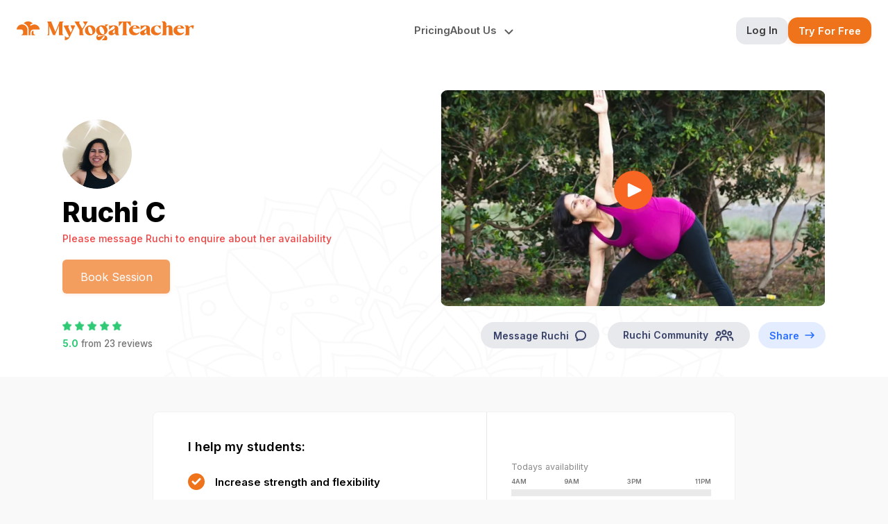

--- FILE ---
content_type: text/html; charset=utf-8
request_url: https://myyogateacher.com/yoga-teachers/ruchi-3
body_size: 3372
content:
<!DOCTYPE html>
<html lang="en">

<head>
    <meta charset="UTF-8" />
    <meta name="viewport" content="width=device-width, initial-scale=1.0, maximum-scale=1.0, user-scalable=0">
    <!-- robots-no-index -->
    <!-- canonical-tag -->
    <!--description-->


    <link rel="canonical" href="https://myyogateacher.com/yoga-teachers/ruchi-3" />
<meta property="og:url" content="https://myyogateacher.com/yoga-teachers/ruchi-3" />
<meta property="og:image" content="https://images.myyogateacher.com/OG-Image-v1.jpg" />
<meta property="twitter:image" content="https://images.myyogateacher.com/OG-Image-v1.jpg" />

    <!-- title-tag -->
    <!-- meta-desc-tag -->

    <link rel="preconnect" href="https://fonts.googleapis.com" />
    <link rel="preconnect" href="https://fonts.gstatic.com" crossorigin />
    <link rel="preconnect" href="https://www.google-analytics.com" crossorigin />
    <link href="https://fonts.googleapis.com/css2?family=Inter:wght@100;200;300;400;500;600;700;800;900&display=swap"
        rel="stylesheet" defer />

    <link rel="shortcut icon" href="https://images.myyogateacher.com/web_images/web_prod/favicon_1.ico?v=2"
        type="image/vnd.microsoft.icon" />
    <link rel="icon" href="https://images.myyogateacher.com/web_images/web_prod/favicon_1.ico?v=2"
        type="image/vnd.microsoft.icon" />
    <link rel="apple-touch-icon" sizes="57x57"
        href="https://images.myyogateacher.com/web_images/web_prod/apple-touch-icon-57x57.png" />
    <link rel="apple-touch-icon" sizes="60x60"
        href="https://images.myyogateacher.com/web_images/web_prod/apple-touch-icon-60x60.png" />
    <link rel="apple-touch-icon" sizes="72x72"
        href="https://images.myyogateacher.com/web_images/web_prod/apple-touch-icon-72x72.png" />
    <link rel="apple-touch-icon" sizes="76x76"
        href="https://images.myyogateacher.com/web_images/web_prod/apple-touch-icon-76x76.png" />
    <link rel="apple-touch-icon" sizes="114x114"
        href="https://images.myyogateacher.com/web_images/web_prod/apple-touch-icon-114x114.png" />
    <link rel="apple-touch-icon" sizes="120x120"
        href="https://images.myyogateacher.com/web_images/web_prod/apple-touch-icon-120x120.png" />
    <link rel="apple-touch-icon" sizes="144x144"
        href="https://images.myyogateacher.com/web_images/web_prod/apple-touch-icon-144x144.png" />
    <link rel="apple-touch-icon" sizes="152x152"
        href="https://images.myyogateacher.com/web_images/web_prod/apple-touch-icon-152x152.png" />
    <link rel="apple-touch-icon" sizes="180x180"
        href="https://images.myyogateacher.com/web_images/web_prod/apple-touch-icon-180x180.png" />

    <meta httpEquiv="ScreenOrientation" content="autoRotate:disabled" />

    <meta httpEquiv="X-UA-Compatible" content="IE=edge" />

    <meta property="al:ios:url" content="myyogateacher://" />
    <meta property="al:ios:app_store_id" content="1452509353" />
    <meta property="al:ios:app_name" content="myYogaTeacher" />
    <meta property="al:android:url" content="myyogateacher://" />
    <meta property="al:android:app_name" content="myYogaTeacher" />
    <meta property="al:android:package" content="com.myyogateacher.studentapp" />
    <meta property="al:web:url" content="https://myyogateacher.com" />

    <meta name="theme-color" content="#EE731B" />
    <meta name="msapplication-navbutton-color" content="#EE731B" />
    <meta name="apple-mobile-web-app-status-bar-style" content="#EE731B" />

    <!--og-image-->
    <meta property="og:site_name" content="MyYogaTeacher" />
    <!-- <meta property="og:type" content="website" /> -->

    <meta name="twitter:card" content="summary_large_image" />
    <meta name="twitter:site" content="@myYogaTeacher" />
    <meta name="twitter:creator" content="@myYogaTeacher" />

    <!--twitter-og-image-->

    <meta id="og-title" property="og:title" content="MyYogaTeacher | Group Classes | Expert Teachers - Live" />
    <meta name="twitter:title" content="MyYogaTeacher | Group Classes | Expert Teachers" />
    <meta id="og-desc" property="og:description"
        content="Best Group classes to live a happier & healthier life. Taking a live online yoga class with amazing teachers has never been easier! Sign up for MyYogaTeacher now." />
    <meta name="twitter:description"
        content="Best Group classes to live a healthier life. Taking a live online yoga class with amazing teachers has never been easier!" />
    <!-- og-url -->

    <!-- head-script-ssr-data -->

    <!-- clarity start -->
    <script type="text/javascript">
        (function (c, l, a, r, i, t, y) {
            c[a] = c[a] || function () { (c[a].q = c[a].q || []).push(arguments) };
            t = l.createElement(r); t.async = 1; t.src = "https://www.clarity.ms/tag/" + i;
            y = l.getElementsByTagName(r)[0]; y.parentNode.insertBefore(t, y);
        })(
            window,
            document,
            "clarity",
            "script",
            "www.myyogateacher.com" != window.location.host && "myyogateacher.com" != window.location.host ? "nutr3d1qdt" : "kc9znpb6qd"
        );
    </script>
    <!-- clarity end -->

    <script>
        // if (window.location.search.indexOf("headless=true") == -1) {
        //     (function (w, d, s, l, i) {
        //         if (window.location.pathname !== '/blog') {
        //             w[l] = w[l] || [];
        //             w[l].push({ 'gtm.start': new Date().getTime(), event: 'gtm.js' });
        //             var f = d.getElementsByTagName(s)[0],
        //                 j = d.createElement(s),
        //                 dl = l != 'dataLayer' ? '&l=' + l : '';
        //             j.async = true;
        //             j.src = 'https://gtag.myyogateacher.com/gtm.js?id=' + i + dl;
        //             f.parentNode.insertBefore(j, f);
        //         }
        //     })(window, document, 'script', 'dataLayer', 'GTM-527K7XT');
        // }
        !function () { "use strict"; function l(e) { for (var t = e, r = 0, n = document.cookie.split(";"); r < n.length; r++) { var o = n[r].split("="); if (o[0].trim() === t) return o[1] } } function s(e) { return localStorage.getItem(e) } function u(e) { return window[e] } function A(e, t) { e = document.querySelector(e); return t ? null == e ? void 0 : e.getAttribute(t) : null == e ? void 0 : e.textContent } var e = window, t = document, r = "script", n = "dataLayer", o = "https://gtagstape.myyogateacher.com", a = "", i = "60rtyyevxu", c = "a0d=&page=3", g = "cookie", v = "student_uuid", E = "", d = !1; try { var d = !!g && (m = navigator.userAgent, !!(m = new RegExp("Version/([0-9._]+)(.*Mobile)?.*Safari.*").exec(m))) && 16.4 <= parseFloat(m[1]), f = "stapeUserId" === g, I = d && !f ? function (e, t, r) { void 0 === t && (t = ""); var n = { cookie: l, localStorage: s, jsVariable: u, cssSelector: A }, t = Array.isArray(t) ? t : [t]; if (e && n[e]) for (var o = n[e], a = 0, i = t; a < i.length; a++) { var c = i[a], c = r ? o(c, r) : o(c); if (c) return c } else console.warn("invalid uid source", e) }(g, v, E) : void 0; d = d && (!!I || f) } catch (e) { console.error(e) } var m = e, g = (m[n] = m[n] || [], m[n].push({ "gtm.start": (new Date).getTime(), event: "gtm.js" }), t.getElementsByTagName(r)[0]), v = I ? "&bi=" + encodeURIComponent(I) : "", E = t.createElement(r), f = (d && (i = 8 < i.length ? i.replace(/([a-z]{8}$)/, "kp$1") : "kp" + i), !d && a ? a : o); E.async = !0, E.src = f + "/" + i + ".js?" + c + v, null != (e = g.parentNode) && e.insertBefore(E, g) }();
    </script>
    <!-- End Google Tag Manager -->
    <!-- STARTS Global site tag (gtag.js) - Google Ads: 573641088 -->
    <script async src="https://www.googletagmanager.com/gtag/js?id=AW-573641088" defer></script>
    <script defer>
        if (!window.location.pathname.includes('/gift-cards')) {
            window.g_m_y23_fn = '';
            window.g_m_y23_ln = '';
            window.g_m_y23_em = '';
            window.g_m_y23_cn = '';
            window.g_m_y23_pc = '';
            window.g_m_y23_pn = '';

            window.dataLayer = window.dataLayer || [];
            function gtag() {
                dataLayer.push(arguments);
            }
            let enhancedGtagVal = JSON.parse("True".toLowerCase())
            gtag('js', new Date());
            gtag('config', 'AW-573641088', { "allow_enhanced_conversions": enhancedGtagVal });
        }
    </script>
    <!-- ENDS Global site tag (gtag.js) - Google Ads: 573641088 -->
    <script>
        function getCookie(name) {
            var nameEQ = name + '=';
            var ca = document.cookie.split(';');
            for (var i = 0; i < ca.length; i++) {
                var c = ca[i];
                while (c.charAt(0) == ' ') c = c.substring(1, c.length);
                if (c.indexOf(nameEQ) == 0) {
                    console.log(c.substring(nameEQ.length, c.length));
                    return c.substring(nameEQ.length, c.length);
                }
            }
            return null;
        }
    </script>

    <script defer>
        let regex = new RegExp(/^https:\/\/(www\.)?myyogateacher\.com(\/\w+)?$/i);
        let pixelId = '1875947919214605';
        if (regex.test(window.location.origin)) {
            pixelId = '328108534563486';
        }

        !(function (f, b, e, v, n, t, s) {
            if (f.fbq) return;
            n = f.fbq = function () {
                n.callMethod ? n.callMethod.apply(n, arguments) : n.queue.push(arguments);
            };
            if (!f._fbq) f._fbq = n;
            n.push = n;
            n.loaded = !0;
            n.version = '2.0';
            n.queue = [];
            t = b.createElement(e);
            t.async = !0;
            t.src = v;
            s = b.getElementsByTagName(e)[0];
            s.parentNode.insertBefore(t, s);
        })(window, document, 'script', 'https://connect.facebook.net/en_US/fbevents.js');

        fbq('init', pixelId);

        if (
            getCookie('eventID') &&
            getCookie('eventID') !== 'null' &&
            !window.location.pathname.includes('SignUp')
        ) {
            fbq('track', 'PageView', { eventID: getCookie('eventID') });
        } else {
            fbq('track', 'PageView');
        }
    </script>

    <!-- Cookie Consent Script -->
    <script src="https://staticdata.myyogateacher.com/cookie-consent/cookie_consent_logged_in.js" defer></script>

  <script type="module" crossorigin src="/web-dashboard-ssr/assets/index-a09c1517.js"></script>
  <link rel="stylesheet" href="/web-dashboard-ssr/assets/index-798821f6.css">
</head>

<body>

    <div id="root"><!--ssr-outlet--></div>
    <!-- script-ssr-data -->

    <noscript> You need to enable JavaScript to run this app. </noscript>

    

</body>

</html>

--- FILE ---
content_type: text/css; charset=utf-8
request_url: https://myyogateacher.com/web-dashboard-ssr/assets/index-bed8f920.css
body_size: 320
content:
.complete-video{position:relative;width:100%;height:100%;display:flex;align-items:center}.common-video-container{width:100%;height:100%;position:relative}.common-video-icon-container{position:absolute;top:0;left:0;width:100%;height:100%;z-index:1;display:flex;align-items:center;justify-content:center}.common-video-icon-container img{cursor:pointer}.common-video-show-controls{height:calc(100% - 50px)!important}.common-video-pause-img{display:none}.c-common-video-pause-img{opacity:.65;width:50px!important;height:50px!important}.common-video-mute-img{position:absolute;top:10px;left:10px;opacity:.5}.common-video-mute-img.cc-mute-img{opacity:.8}.common-video-icons-s img{width:52px;height:52px}.common-video-icons-m img{width:72px;height:72px}.common-video-icons-l img{width:100%;height:100%;border-radius:30px}.common-video-container .vjs-big-play-button{display:none!important}.common-video-keep-controls .vjs-has-started.vjs-user-inactive.vjs-playing .vjs-control-bar{opacity:1!important}.common-video-white-back .vjs-poster,.video-js{background-color:#fff!important}.recommended-teacher-tag{position:absolute;top:15px;right:20px;background-color:#ee2a7b;color:#fff;font-size:10.5px;padding:5px 8px;border-radius:4px;font-weight:700}.new-yoga-teachers .vjs-text-track-display{bottom:4em}.new-yoga-teachers .vjs-control-bar{position:absolute;margin:0 10px 1em;width:auto!important;background-color:#000c;border-radius:9px;z-index:10}.new-yoga-teachers .vjs-play-progress{background-color:#ee731b}.new-yoga-teachers .video-js .vjs-slider{background-color:#fff}.new-yoga-teachers .vjs-volume-panel{right:0}.video-js .vjs-control{left:0!important}.videoSectionTeacherProfile{width:100%;max-width:555px}

--- FILE ---
content_type: application/javascript; charset=utf-8
request_url: https://myyogateacher.com/web-dashboard-ssr/assets/index-1fb94efe.js
body_size: 2279
content:
var v=Object.defineProperty,g=(e,t,n)=>t in e?v(e,t,{enumerable:!0,configurable:!0,writable:!0,value:n}):e[t]=n,a=(e,t,n)=>(g(e,typeof t!="symbol"?t+"":t,n),n);import{j as t,r as f,i as n,a as l,s as p,P as r}from"./index-a09c1517.js";import{v as w}from"./video-js-710d81c1.js";(function(){try{var e=typeof window<"u"?window:typeof global<"u"?global:typeof globalThis<"u"?globalThis:typeof self<"u"?self:{},t=(new e.Error).stack;t&&(e._sentryDebugIds=e._sentryDebugIds||{},e._sentryDebugIds[t]="8610c4b3-ca70-4e0b-9a30-2e471e75a887",e._sentryDebugIdIdentifier="sentry-dbid-8610c4b3-ca70-4e0b-9a30-2e471e75a887")}catch{}})();function b(){return t.jsxs("svg",{width:"68",height:"68",viewBox:"0 0 68 68",fill:"none",xmlns:"http://www.w3.org/2000/svg","data-sentry-element":"svg","data-sentry-component":"PlayIconV1","data-sentry-source-file":"svg.jsx",children:[t.jsx("rect",{x:"6",y:"6",width:"56",height:"56",rx:"28",fill:"#F86624","data-sentry-element":"rect","data-sentry-source-file":"svg.jsx"}),t.jsx("rect",{x:"3.41832",y:"3.41832",width:"61.1634",height:"61.1634",rx:"30.5817",stroke:"#F86624",strokeOpacity:"0.15",strokeWidth:"5.16336","data-sentry-element":"rect","data-sentry-source-file":"svg.jsx"}),t.jsx("path",{d:"M45.5294 34.0014C45.5284 34.3056 45.4433 34.6035 45.2834 34.8623C45.1235 35.121 44.8951 35.3304 44.6235 35.4673L28.1529 43.7026C27.9234 43.8201 27.6695 43.8822 27.4117 43.8837C27.1033 43.8847 26.8009 43.7991 26.5388 43.6367C26.3014 43.4883 26.1058 43.2819 25.9703 43.037C25.8349 42.792 25.7641 42.5166 25.7647 42.2367V25.7661C25.7655 25.4853 25.8381 25.2094 25.9756 24.9646C26.113 24.7198 26.3108 24.5142 26.5501 24.3674C26.7894 24.2205 27.0622 24.1372 27.3428 24.1255C27.6233 24.1137 27.9022 24.1739 28.1529 24.3002L44.6235 32.5355C44.8951 32.6724 45.1235 32.8818 45.2834 33.1405C45.4433 33.3993 45.5284 33.6972 45.5294 34.0014Z",fill:"white","data-sentry-element":"path","data-sentry-source-file":"svg.jsx"})]})}class d extends f.Component{constructor(){super(...arguments),a(this,"state",{video_loaded:!1,is_mute:n||l,is_playing:null,video_start_time:null,first_time_display_play_icon:!0,controlBarVisibility:!1}),a(this,"dispose_palyer",()=>{try{this.player&&this.player.dispose()}catch(e){console.log(e)}}),a(this,"initiate_player",()=>{const e={autoplay:this.props.auto_play,controls:this.props.show_controls,controlBar:{pictureInPictureToggle:!1},autoHeight:!0,muted:n||l,poster:this.props.thumbnail,sources:[{src:this.props.src,type:this.props.type}]};this.props.video_poster_no_play_icon_first_time===!0&&this.setState({first_time_display_play_icon:!1}),this.player=w(this.videoNode,{...e},()=>{this.setState({video_loaded:!0},()=>{this.player.on("error",e=>{console.log(e)}),this.props.auto_play&&this.setState({is_playing:!0,video_start_time:(new Date).getTime()},()=>{try{this.props.video_play_event&&p(this.props.video_play_event,{...this.props.event_properties})}catch(e){console.log(e)}}),this.player.on("pause",()=>{this.setState({controlBarVisibility:!0})}),this.player.on("play",()=>{this.setState({controlBarVisibility:!1})}),this.player.on("ended",()=>{this.setState({is_playing:!1})})})})}),a(this,"toggle_play",()=>{window.ReactNativeWebView!==void 0?window.ReactNativeWebView.postMessage(JSON.stringify({status:"success",navigate:"playVideo",video_url:this.props.src})):this.state.video_loaded&&(this.state.is_playing?this.pause_video():(this.play_video(),this.setState({first_time_display_play_icon:!1})))}),a(this,"pause_video",()=>{if(this.state.is_playing){try{this.setState({is_playing:!1}),this.player.pause()}catch(e){console.log("try catch",e)}try{this.props.video_pause_event&&(p(this.props.video_pause_event,{...this.props.event_properties,video_play_time:Math.floor(((new Date).getTime()-this.state.video_start_time)/1e3)}),this.props.eventPauseVideo())}catch(e){console.log(e)}}}),a(this,"play_video",e=>{try{this.player.play(),(n||l)&&this.player.controls(!0),this.setState({is_mute:!1,video_start_time:(new Date).getTime()})}catch(e){console.log(e)}}),a(this,"unmute_video",e=>{try{e.stopPropagation(),this.player.muted(!1),this.setState({is_mute:!1})}catch(e){console.log(e)}}),a(this,"mute_video",e=>{try{e.stopPropagation(),this.player.muted(!0),this.setState({is_mute:!0})}catch(e){console.log(e)}}),a(this,"onMouseEnter",()=>{const e=document.getElementsByClassName("vjs-control-bar");e[0].style.opacity=1}),a(this,"onMouseLeave",()=>{const e=document.getElementsByClassName("vjs-control-bar");this.state.controlBarVisibility?e[0].style.opacity=1:e[0].style.opacity=0})}componentDidMount(){this.initiate_player()}componentWillUnmount(){this.dispose_palyer()}render(){var s;const n=this.videoNode!==void 0?(s=this.videoNode)==null?void 0:s.getBoundingClientRect().width:0;let e="common-video-icons";n<450?e="common-video-icons-s":n>=450&&n<800?e="common-video-icons-m":e="common-video-icons-l";const o=this.props.show_controls?" common-video-show-controls":"",i=this.props.show_controls&&this.state.is_playing?" common-video-keep-controls":"",a=this.props.new_teacher_profile?" new-yoga-teachers":"",r=this.props.recommended_teacher?"recommended-teacher-tag":"hidden";return t.jsx("div",{className:`complete-video${i}${a}`,onMouseEnter:()=>this.onMouseEnter(),onMouseLeave:()=>this.onMouseLeave(),"data-sentry-component":"CompleteVideo","data-sentry-source-file":"index.jsx",children:t.jsxs("div",{className:`common-video-container ${this.props.white_background_class}`,children:[t.jsxs("div",{"data-vjs-player":!0,children:[t.jsx("video",{ref:e=>this.videoNode=e,className:`video-js ${this.props.frame} ${+this.props.white_background_class}`}),t.jsx("div",{className:r,children:"Recommended teacher"})]}),t.jsxs("div",{className:`common-video-icon-container ${e}${o}`,onClick:this.toggle_play,children:[this.state.video_loaded?this.state.is_playing?this.props.show_controls?null:t.jsx("img",{className:"c-common-video-pause-img",src:"https://images.myyogateacher.com/icons/ic_pause_cir_b@2x.png"}):this.state.first_time_display_play_icon===!1?null:this.props.showPlayIcon?t.jsx("div",{className:"videoPlayButton",children:t.jsx(b,{})}):null:null,!this.props.show_controls&&this.state.video_loaded&&this.state.is_playing?this.state.is_mute?t.jsx("img",{src:"https://images.myyogateacher.com/icons/ic_mute_cir@2x.png",className:"common-video-mute-img cc-mute-img",onClick:this.unmute_video}):t.jsx("img",{src:"https://images.myyogateacher.com/icons/ic_unmute_cir@2x.png",className:"common-video-mute-img cc-mute-img",onClick:this.mute_video}):null]})]})})}}d.propTypes={show_controls:r.bool,auto_play:r.bool,open_full_screen:r.bool,initial_mute:r.bool,frame:r.string,event_properties:r.object,video_poster_no_play_icon_first_time:r.bool,show_audio_icons:r.bool,white_background_class:r.string,new_teacher_profile:r.bool},d.defaultProps={show_controls:!1,auto_play:!1,open_full_screen:!1,frame:"vjs-16-9",event_properties:{},show_audio_icons:!0,white_background_class:"",new_teacher_profile:!1};export{d as default}

--- FILE ---
content_type: image/svg+xml
request_url: https://images.myyogateacher.com/web_images/Star-Famous-Super.svg
body_size: 313
content:
<svg width="15" height="16" viewBox="0 0 15 16" fill="none" xmlns="http://www.w3.org/2000/svg">
<g clip-path="url(#clip0_1226_35769)">
<path d="M14.1108 5.82147C13.992 5.46535 13.6915 5.2099 13.3273 5.15426L9.63007 4.60036L7.96584 1.06756C7.80043 0.717512 7.46202 0.5 7.08214 0.5C6.70225 0.5 6.36384 0.717512 6.19843 1.06756L4.55849 4.58772L0.837001 5.15426C0.472794 5.2099 0.172829 5.46535 0.0534504 5.82147C-0.0684577 6.18719 0.0215823 6.58377 0.288667 6.85642L2.98026 9.61124L2.34441 13.4941C2.28118 13.8821 2.43799 14.262 2.75465 14.485C3.05917 14.701 3.45069 14.7223 3.77645 14.5427L7.05887 12.7095L10.3878 14.5427C10.7146 14.7223 11.1051 14.7 11.4096 14.485C11.7263 14.262 11.8836 13.8821 11.8199 13.4941L11.183 9.60618L13.8756 6.85642C14.1427 6.58377 14.2327 6.18719 14.1108 5.82147Z" fill="#30CA77"/>
</g>
<defs>
<clipPath id="clip0_1226_35769">
<rect width="14.9995" height="14.9995" fill="white" transform="translate(0 0.5)"/>
</clipPath>
</defs>
</svg>


--- FILE ---
content_type: image/svg+xml
request_url: https://images.myyogateacher.com/web_images/Star-Famous-Super.svg
body_size: 313
content:
<svg width="15" height="16" viewBox="0 0 15 16" fill="none" xmlns="http://www.w3.org/2000/svg">
<g clip-path="url(#clip0_1226_35769)">
<path d="M14.1108 5.82147C13.992 5.46535 13.6915 5.2099 13.3273 5.15426L9.63007 4.60036L7.96584 1.06756C7.80043 0.717512 7.46202 0.5 7.08214 0.5C6.70225 0.5 6.36384 0.717512 6.19843 1.06756L4.55849 4.58772L0.837001 5.15426C0.472794 5.2099 0.172829 5.46535 0.0534504 5.82147C-0.0684577 6.18719 0.0215823 6.58377 0.288667 6.85642L2.98026 9.61124L2.34441 13.4941C2.28118 13.8821 2.43799 14.262 2.75465 14.485C3.05917 14.701 3.45069 14.7223 3.77645 14.5427L7.05887 12.7095L10.3878 14.5427C10.7146 14.7223 11.1051 14.7 11.4096 14.485C11.7263 14.262 11.8836 13.8821 11.8199 13.4941L11.183 9.60618L13.8756 6.85642C14.1427 6.58377 14.2327 6.18719 14.1108 5.82147Z" fill="#30CA77"/>
</g>
<defs>
<clipPath id="clip0_1226_35769">
<rect width="14.9995" height="14.9995" fill="white" transform="translate(0 0.5)"/>
</clipPath>
</defs>
</svg>


--- FILE ---
content_type: application/javascript; charset=utf-8
request_url: https://myyogateacher.com/web-dashboard-ssr/assets/video-js-710d81c1.js
body_size: 193558
content:
/*! @name mpd-parser @version 1.3.1 @license Apache-2.0 *//*! @name videojs-contrib-quality-levels @version 4.0.0 @license Apache-2.0 *//*! @name @videojs/http-streaming @version 3.10.0 @license Apache-2.0 */import{ar as Wt,au as Ur,av as ig,aw as sg,ax as rg,ay as Pt}from"./index-a09c1517.js";(function(){try{var e=typeof window<"u"?window:typeof global<"u"?global:typeof globalThis<"u"?globalThis:typeof self<"u"?self:{},t=(new e.Error).stack;t&&(e._sentryDebugIds=e._sentryDebugIds||{},e._sentryDebugIds[t]="1c7abda3-59e1-43f4-834d-a051b50d2c49",e._sentryDebugIdIdentifier="sentry-dbid-1c7abda3-59e1-43f4-834d-a051b50d2c49")}catch{}})(),typeof window<"u"?Ss=window:typeof Ur<"u"?Ss=Ur:typeof self<"u"?Ss=self:Ss={},cn=Ss;const E=Wt(cn);tl=typeof Ur<"u"?Ur:typeof window<"u"?window:{},ng=ig,typeof document<"u"?Es=document:(Es=tl["__GLOBAL_DOCUMENT_CACHE@4"],Es||(Es=tl["__GLOBAL_DOCUMENT_CACHE@4"]=ng)),kc=Es;const U=Wt(kc);Aa={exports:{}},function(e,t){/*!
 * Programatically add the following
 */function a(e){if(e&&typeof e=="object"&&(a=e.which||e.keyCode||e.charCode,a&&(e=a)),typeof e=="number")return i[e];var a,n=String(e),t=s[n.toLowerCase()];if(t)return t;if(t=o[n.toLowerCase()],t)return t;if(n.length===1)return n.charCodeAt(0)}a.isEventKey=function(e,t){if(e&&typeof e=="object"){var n,i=e.which||e.keyCode||e.charCode;if(i==null)return!1;if(typeof t=="string"){{if(n=s[t.toLowerCase()],n)return n===i;if(n=o[t.toLowerCase()],n)return n===i}}else if(typeof t=="number")return t===i;return!1}},t=e.exports=a;var n,i,r,s=t.code=t.codes={backspace:8,tab:9,enter:13,shift:16,ctrl:17,alt:18,"pause/break":19,"caps lock":20,esc:27,space:32,"page up":33,"page down":34,end:35,home:36,left:37,up:38,right:39,down:40,insert:45,delete:46,command:91,"left command":91,"right command":93,"numpad *":106,"numpad +":107,"numpad -":109,"numpad .":110,"numpad /":111,"num lock":144,"scroll lock":145,"my computer":182,"my calculator":183,";":186,"=":187,",":188,"-":189,".":190,"/":191,"`":192,"[":219,"\\":220,"]":221,"'":222},o=t.aliases={windows:91,"⇧":16,"⌥":18,"⌃":17,"⌘":91,ctl:17,control:17,option:18,pause:19,break:19,caps:20,return:13,escape:27,spc:32,spacebar:32,pgup:33,pgdn:34,ins:45,del:46,cmd:91};for(n=97;n<123;n++)s[String.fromCharCode(n)]=n-32;for(n=48;n<58;n++)s[n-48]=n;for(n=1;n<13;n++)s["f"+n]=n+111;for(n=0;n<10;n++)s["numpad "+n]=n+96;i=t.names=t.title={};for(n in s)i[s[n]]=n;for(r in o)s[r]=o[r]}(Aa,Aa.exports),ag=Aa.exports;const W=Wt(ag);og=ug;function ug(e,t){var n,s=null;try{n=JSON.parse(e,t)}catch(e){s=e}return[s,n]}const lg=Wt(og);io={exports:{}};const cg=sg(rg);hg=fg,dg=Object.prototype.toString;function fg(e){if(!e)return!1;var t=dg.call(e);return t==="[object Function]"||typeof e=="function"&&t!=="[object RegExp]"||typeof window<"u"&&(e===window.setTimeout||e===window.alert||e===window.confirm||e===window.prompt)}pg=cn,mg=function(e,t){return t===void 0&&(t=!1),function(n,s,o){if(n){e(n);return}if(s.statusCode>=400&&s.statusCode<=599){var a,i=o;if(t)if(pg.TextDecoder){a=gg(s.headers&&s.headers["content-type"]);try{i=new TextDecoder(a).decode(o)}catch{}}else i=String.fromCharCode.apply(null,new Uint8Array(o));e({cause:i});return}e(null,o)}};function gg(e){return e===void 0&&(e=""),e.toLowerCase().split(";").reduce(function(e,t){var n=t.split("="),s=n[0],o=n[1];return s.trim()==="charset"?o.trim():e},"utf-8")}var _g=mg,Ic=cn,yg=cg,Tg=hg;yt.httpHandler=_g,vg=function(e){var t={};return e&&e.trim().split(`
`).forEach(function(e){var o=e.indexOf(":"),n=e.slice(0,o).trim().toLowerCase(),s=e.slice(o+1).trim();typeof t[n]>"u"?t[n]=s:Array.isArray(t[n])?t[n].push(s):t[n]=[t[n],s]}),t},io.exports=yt,io.exports.default=yt,yt.XMLHttpRequest=Ic.XMLHttpRequest||Eg,yt.XDomainRequest="withCredentials"in new yt.XMLHttpRequest?yt.XMLHttpRequest:Ic.XDomainRequest,bg(["get","put","post","patch","head","delete"],function(e){yt[e==="delete"?"del":e]=function(t,n,s){return n=Pc(t,n,s),n.method=e.toUpperCase(),Lc(n)}});function bg(e,t){for(var n=0;n<e.length;n++)t(e[n])}function xg(e){for(var t in e)if(e.hasOwnProperty(t))return!1;return!0}function Pc(e,t,n){var s=e;return Tg(t)?(n=t,typeof e=="string"&&(s={uri:e})):s=yg({},t,{uri:e}),s.callback=n,s}function yt(e,t,n){return t=Pc(e,t,n),Lc(t)}function Lc(e){if(typeof e.callback>"u")throw new Error("callback argument missing");h=!1,c=function(t,n,s){h||(h=!0,e.callback(t,n,s))};function v(){t.readyState===4&&setTimeout(m,0)}function g(){var e=void 0;if(t.response?e=t.response:e=t.responseText||Sg(t),f)try{e=JSON.parse(e)}catch{}return e}function u(e){return clearTimeout(l),e instanceof Error||(e=new Error(""+(e||"Unknown XMLHttpRequest Error"))),e.statusCode=0,c(e,p)}function m(){if(!i){clearTimeout(l),e.useXDR&&t.status===void 0?n=200:n=t.status===1223?204:t.status;var n,o=p,a=null;return n!==0?(o={body:g(),statusCode:n,method:s,headers:{},url:d,rawRequest:t},t.getAllResponseHeaders&&(o.headers=vg(t.getAllResponseHeaders()))):a=new Error("Internal XMLHttpRequest Error"),c(a,o,o.body)}}t=e.xhr||null,t||(e.cors||e.useXDR?t=new yt.XDomainRequest:t=new yt.XMLHttpRequest);var t,o,i,c,l,h,d=t.url=e.uri||e.url,s=t.method=e.method||"GET",r=e.body||e.data,n=t.headers=e.headers||{},a=!!e.sync,f=!1,p={body:void 0,headers:{},statusCode:0,method:s,url:d,rawRequest:t};if("json"in e&&e.json!==!1&&(f=!0,n.accept||n.Accept||(n.Accept="application/json"),s!=="GET"&&s!=="HEAD"&&(n["content-type"]||n["Content-Type"]||(n["Content-Type"]="application/json"),r=JSON.stringify(e.json===!0?r:e.json))),t.onreadystatechange=v,t.onload=m,t.onerror=u,t.onprogress=function(){},t.onabort=function(){i=!0},t.ontimeout=u,t.open(s,d,!a,e.username,e.password),a||(t.withCredentials=!!e.withCredentials),!a&&e.timeout>0&&(l=setTimeout(function(){if(!i){i=!0,t.abort("timeout");var e=new Error("XMLHttpRequest timeout");e.code="ETIMEDOUT",u(e)}},e.timeout)),t.setRequestHeader)for(o in n)n.hasOwnProperty(o)&&t.setRequestHeader(o,n[o]);else if(e.headers&&!xg(e.headers))throw new Error("Headers cannot be set on an XDomainRequest object");return"responseType"in e&&(t.responseType=e.responseType),"beforeSend"in e&&typeof e.beforeSend=="function"&&e.beforeSend(t),t.send(r||null),t}function Sg(e){try{if(e.responseType==="document")return e.responseXML;var t=e.responseXML&&e.responseXML.documentElement.nodeName==="parsererror";if(e.responseType===""&&!t)return e.responseXML}catch{}return null}function Eg(){}Cg=io.exports;const Oc=Wt(Cg);var Rc={exports:{}},il=kc,so=Object.create||function(){function e(){}return function(t){if(arguments.length!==1)throw new Error("Object.create shim only accepts one parameter.");return e.prototype=t,new e}}();function Ye(e,t){this.name="ParsingError",this.code=e.code,this.message=t||e.message}Ye.prototype=so(Error.prototype),Ye.prototype.constructor=Ye,Ye.Errors={BadSignature:{code:0,message:"Malformed WebVTT signature."},BadTimeStamp:{code:1,message:"Malformed time stamp."}};function ro(e){function n(e,t,n,s){return(e|0)*3600+(t|0)*60+(n|0)+(s|0)/1e3}var t=e.match(/^(\d+):(\d{1,2})(:\d{1,2})?\.(\d{3})/);return t?t[3]?n(t[1],t[2],t[3].replace(":",""),t[4]):t[1]>59?n(t[1],t[2],0,t[4]):n(0,t[1],t[2],t[4]):null}function ks(){this.values=so(null)}ks.prototype={set:function(e,t){!this.get(e)&&t!==""&&(this.values[e]=t)},get:function(e,t,n){return n?this.has(e)?this.values[e]:t[n]:this.has(e)?this.values[e]:t},has:function(e){return e in this.values},alt:function(e,t,n){for(var s=0;s<n.length;++s)if(t===n[s]){this.set(e,t);break}},integer:function(e,t){/^-?\d+$/.test(t)&&this.set(e,parseInt(t,10))},percent:function(e,t){return!!(t.match(/^([\d]{1,3})(\.[\d]*)?%$/)&&(t=parseFloat(t),t>=0&&t<=100))&&(this.set(e,t),!0)}};function Cs(e,t,n,s){o=s?e.split(s):[e];for(a in o)if(typeof o[a]=="string"&&(i=o[a].split(n),i.length===2)){var o,i,a,r=i[0].trim(),c=i[1].trim();t(r,c)}}function Ag(e,t,n){var o=e;function i(){var t=ro(e);if(t===null)throw new Ye(Ye.Errors.BadTimeStamp,"Malformed timestamp: "+o);return e=e.replace(/^[^\sa-zA-Z-]+/,""),t}function a(e,t){var s=new ks;Cs(e,function(e,t){switch(e){case"region":for(i=n.length-1;i>=0;i--)if(n[i].id===t){s.set(e,n[i].region);break}break;case"vertical":s.alt(e,t,["rl","lr"]);break;case"line":var i,o=t.split(","),a=o[0];s.integer(e,a),s.percent(e,a)&&s.set("snapToLines",!1),s.alt(e,a,["auto"]),o.length===2&&s.alt("lineAlign",o[1],["start","center","end"]);break;case"position":o=t.split(","),s.percent(e,o[0]),o.length===2&&s.alt("positionAlign",o[1],["start","center","end"]);break;case"size":s.percent(e,t);break;case"align":s.alt(e,t,["start","center","end","left","right"]);break}},/:/,/\s/),t.region=s.get("region",null),t.vertical=s.get("vertical","");try{t.line=s.get("line","auto")}catch{}t.lineAlign=s.get("lineAlign","start"),t.snapToLines=s.get("snapToLines",!0),t.size=s.get("size",100);try{t.align=s.get("align","center")}catch{t.align=s.get("align","middle")}try{t.position=s.get("position","auto")}catch{t.position=s.get("position",{start:0,left:0,center:50,middle:50,end:100,right:100},t.align)}t.positionAlign=s.get("positionAlign",{start:"start",left:"start",center:"center",middle:"center",end:"end",right:"end"},t.align)}function s(){e=e.replace(/^\s+/,"")}if(s(),t.startTime=i(),s(),e.substr(0,3)!=="-->")throw new Ye(Ye.Errors.BadTimeStamp,"Malformed time stamp (time stamps must be separated by '-->'): "+o);e=e.substr(3),s(),t.endTime=i(),s(),a(e,t)}var na=il.createElement&&il.createElement("textarea"),Dg={c:"span",i:"i",b:"b",u:"u",ruby:"ruby",rt:"rt",v:"span",lang:"span"},sl={white:"rgba(255,255,255,1)",lime:"rgba(0,255,0,1)",cyan:"rgba(0,255,255,1)",red:"rgba(255,0,0,1)",yellow:"rgba(255,255,0,1)",magenta:"rgba(255,0,255,1)",blue:"rgba(0,0,255,1)",black:"rgba(0,0,0,1)"},wg={v:"title",lang:"lang"},rl={rt:"ruby"};function Nc(e,t){function d(){if(!t)return null;function n(e){return t=t.substr(e.length),e}var e=t.match(/^([^<]*)(<[^>]*>?)?/);return n(e[1]?e[1]:e[2])}function u(e){return na.innerHTML=e,e=na.textContent,na.textContent="",e}function h(e,t){return!rl[t.localName]||rl[t.localName]===e.localName}function m(t,n){if(s=Dg[t],!s)return null;var s,o=e.document.createElement(s),i=wg[t];return i&&n&&(o[i]=n.trim()),o}for(var n,s,o,r,c,l=e.document.createElement("div"),i=l,a=[];(s=d())!==null;){if(s[0]==="<"){if(s[1]==="/"){a.length&&a[a.length-1]===s.substr(2).replace(">","")&&(a.pop(),i=i.parentNode);continue}if(r=ro(s.substr(1,s.length-2)),r){n=e.document.createProcessingInstruction("timestamp",r),i.appendChild(n);continue}if(o=s.match(/^<([^.\s/0-9>]+)(\.[^\s\\>]+)?([^>\\]+)?(\\?)>?$/),!o||(n=m(o[1],o[3]),!n)||!h(i,n))continue;o[2]&&(c=o[2].split("."),c.forEach(function(e){var o,i,t=/^bg_/.test(e),s=t?e.slice(3):e;sl.hasOwnProperty(s)&&(o=t?"background-color":"color",i=sl[s],n.style[o]=i)}),n.className=c.join(" ")),a.push(o[1]),i.appendChild(n),i=n;continue}i.appendChild(e.document.createTextNode(u(s)))}return l}nl=[[1470,1470],[1472,1472],[1475,1475],[1478,1478],[1488,1514],[1520,1524],[1544,1544],[1547,1547],[1549,1549],[1563,1563],[1566,1610],[1645,1647],[1649,1749],[1765,1766],[1774,1775],[1786,1805],[1807,1808],[1810,1839],[1869,1957],[1969,1969],[1984,2026],[2036,2037],[2042,2042],[2048,2069],[2074,2074],[2084,2084],[2088,2088],[2096,2110],[2112,2136],[2142,2142],[2208,2208],[2210,2220],[8207,8207],[64285,64285],[64287,64296],[64298,64310],[64312,64316],[64318,64318],[64320,64321],[64323,64324],[64326,64449],[64467,64829],[64848,64911],[64914,64967],[65008,65020],[65136,65140],[65142,65276],[67584,67589],[67592,67592],[67594,67637],[67639,67640],[67644,67644],[67647,67669],[67671,67679],[67840,67867],[67872,67897],[67903,67903],[67968,68023],[68030,68031],[68096,68096],[68112,68115],[68117,68119],[68121,68147],[68160,68167],[68176,68184],[68192,68223],[68352,68405],[68416,68437],[68440,68466],[68472,68479],[68608,68680],[126464,126467],[126469,126495],[126497,126498],[126500,126500],[126503,126503],[126505,126514],[126516,126519],[126521,126521],[126523,126523],[126530,126530],[126535,126535],[126537,126537],[126539,126539],[126541,126543],[126545,126546],[126548,126548],[126551,126551],[126553,126553],[126555,126555],[126557,126557],[126559,126559],[126561,126562],[126564,126564],[126567,126570],[126572,126578],[126580,126583],[126585,126588],[126590,126590],[126592,126601],[126603,126619],[126625,126627],[126629,126633],[126635,126651],[1114109,1114109]];function kg(e){for(var n,t=0;t<nl.length;t++)if(n=nl[t],e>=n[0]&&e<=n[1])return!0;return!1}function Ig(e){var t,i,o=[],n="";if(!e||!e.childNodes)return"ltr";function a(e,t){for(var n=t.childNodes.length-1;n>=0;n--)e.push(t.childNodes[n])}function s(e){if(!e||!e.length)return null;var o,t=e.pop(),n=t.textContent||t.innerText;if(n)return o=n.match(/^.*(\n|\r)/),o?(e.length=0,o[0]):n;if(t.tagName==="ruby")return s(e);if(t.childNodes)return a(e,t),s(e)}for(a(o,e);n=s(o);)for(t=0;t<n.length;t++)if(i=n.charCodeAt(t),kg(i))return"rtl";return"ltr"}function Pg(e){if(typeof e.line=="number"&&(e.snapToLines||e.line>=0&&e.line<=100))return e.line;if(!e.track||!e.track.textTrackList||!e.track.textTrackList.mediaElement)return-1;for(var s=e.track,n=s.textTrackList,o=0,t=0;t<n.length&&n[t]!==s;t++)n[t].mode==="showing"&&o++;return++o*-1}function hn(){}hn.prototype.applyStyles=function(e,t){t=t||this.div;for(var n in e)e.hasOwnProperty(n)&&(t.style[n]=e[n])},hn.prototype.formatStyle=function(e,t){return e===0?0:e+t};function $r(e,t,n){hn.call(this),this.cue=t,this.cueDiv=Nc(e,t.text);var s,o={color:"rgba(255, 255, 255, 1)",backgroundColor:"rgba(0, 0, 0, 0.8)",position:"relative",left:0,right:0,top:0,bottom:0,display:"inline",writingMode:t.vertical===""?"horizontal-tb":t.vertical==="lr"?"vertical-lr":"vertical-rl",unicodeBidi:"plaintext"};switch(this.applyStyles(o,this.cueDiv),this.div=e.document.createElement("div"),o={direction:Ig(this.cueDiv),writingMode:t.vertical===""?"horizontal-tb":t.vertical==="lr"?"vertical-lr":"vertical-rl",unicodeBidi:"plaintext",textAlign:t.align==="middle"?"center":t.align,font:n.font,whiteSpace:"pre-line",position:"absolute"},this.applyStyles(o),this.div.appendChild(this.cueDiv),s=0,t.positionAlign){case"start":case"line-left":s=t.position;break;case"center":s=t.position-t.size/2;break;case"end":case"line-right":s=t.position-t.size;break}t.vertical===""?this.applyStyles({left:this.formatStyle(s,"%"),width:this.formatStyle(t.size,"%")}):this.applyStyles({top:this.formatStyle(s,"%"),height:this.formatStyle(t.size,"%")}),this.move=function(e){this.applyStyles({top:this.formatStyle(e.top,"px"),bottom:this.formatStyle(e.bottom,"px"),left:this.formatStyle(e.left,"px"),right:this.formatStyle(e.right,"px"),height:this.formatStyle(e.height,"px"),width:this.formatStyle(e.width,"px")})}}$r.prototype=so(hn.prototype),$r.prototype.constructor=$r;function Ne(e){if(e.div){s=e.div.offsetHeight,i=e.div.offsetWidth,o=e.div.offsetTop;var n,s,o,i,t=(t=e.div.childNodes)&&(t=t[0])&&t.getClientRects&&t.getClientRects();e=e.div.getBoundingClientRect(),n=t?Math.max(t[0]&&t[0].height||0,e.height/t.length):0}this.left=e.left,this.right=e.right,this.top=e.top||o,this.height=e.height||s,this.bottom=e.bottom||o+(e.height||s),this.width=e.width||i,this.lineHeight=n!==void 0?n:e.lineHeight}Ne.prototype.move=function(e,t){switch(t=t!==void 0?t:this.lineHeight,e){case"+x":this.left+=t,this.right+=t;break;case"-x":this.left-=t,this.right-=t;break;case"+y":this.top+=t,this.bottom+=t;break;case"-y":this.top-=t,this.bottom-=t;break}},Ne.prototype.overlaps=function(e){return this.left<e.right&&this.right>e.left&&this.top<e.bottom&&this.bottom>e.top},Ne.prototype.overlapsAny=function(e){for(var t=0;t<e.length;t++)if(this.overlaps(e[t]))return!0;return!1},Ne.prototype.within=function(e){return this.top>=e.top&&this.bottom<=e.bottom&&this.left>=e.left&&this.right<=e.right},Ne.prototype.overlapsOppositeAxis=function(e,t){switch(t){case"+x":return this.left<e.left;case"-x":return this.right>e.right;case"+y":return this.top<e.top;case"-y":return this.bottom>e.bottom}},Ne.prototype.intersectPercentage=function(e){var t=Math.max(0,Math.min(this.right,e.right)-Math.max(this.left,e.left)),n=Math.max(0,Math.min(this.bottom,e.bottom)-Math.max(this.top,e.top)),s=t*n;return s/(this.height*this.width)},Ne.prototype.toCSSCompatValues=function(e){return{top:this.top-e.top,bottom:e.bottom-this.bottom,left:this.left-e.left,right:e.right-this.right,height:this.height,width:this.width}},Ne.getSimpleBoxPosition=function(e){var s,t=e.div?e.div.offsetHeight:e.tagName?e.offsetHeight:0,o=e.div?e.div.offsetWidth:e.tagName?e.offsetWidth:0,n=e.div?e.div.offsetTop:e.tagName?e.offsetTop:0;return e=e.div?e.div.getBoundingClientRect():e.tagName?e.getBoundingClientRect():e,s={left:e.left,right:e.right,top:e.top||n,height:e.height||t,bottom:e.bottom||n+(e.height||t),width:e.width||o},s};function Lg(e,t,n,s){function f(e,t){for(var i,a,r=new Ne(e),c=1,o=0;o<t.length;o++){for(;e.overlapsOppositeAxis(n,t[o])||e.within(n)&&e.overlapsAny(s);)e.move(t[o]);if(e.within(n))return e;i=e.intersectPercentage(n),c>i&&(a=new Ne(e),c=i),e=new Ne(r)}return a||r}var d,u,m,c=new Ne(t),r=t.cue,i=Pg(r),o=[];if(r.snapToLines){switch(r.vertical){case"":o=["+y","-y"],d="height";break;case"rl":o=["+x","-x"],d="width";break;case"lr":o=["-x","+x"],d="width";break}var l=c.lineHeight,a=l*Math.round(i),h=n[d]+l,p=o[0];Math.abs(a)>h&&(a=a<0?-1:1,a*=Math.ceil(h/l)*l),i<0&&(a+=r.vertical===""?n.height:n.width,o=o.reverse()),c.move(p,a)}else{switch(u=c.lineHeight/n.height*100,r.lineAlign){case"center":i-=u/2;break;case"end":i-=u;break}switch(r.vertical){case"":t.applyStyles({top:t.formatStyle(i,"%")});break;case"rl":t.applyStyles({left:t.formatStyle(i,"%")});break;case"lr":t.applyStyles({right:t.formatStyle(i,"%")});break}o=["+y","-x","+x","-y"],c=new Ne(t)}m=f(c,o),t.move(m.toCSSCompatValues(n))}function Ki(){}Ki.StringDecoder=function(){return{decode:function(e){if(!e)return"";if(typeof e!="string")throw new Error("Error - expected string data.");return decodeURIComponent(encodeURIComponent(e))}}},Ki.convertCueToDOMTree=function(e,t){return!e||!t?null:Nc(e,t)};var Og=.05,Rg="sans-serif",Ng="1.5%";Ki.processCues=function(e,t,n){if(!e||!t||!n)return null;for(;n.firstChild;)n.removeChild(n.firstChild);s=e.document.createElement("div"),s.style.position="absolute",s.style.left="0",s.style.right="0",s.style.top="0",s.style.bottom="0",s.style.margin=Ng,n.appendChild(s);function r(e){for(var t=0;t<e.length;t++)if(e[t].hasBeenReset||!e[t].displayState)return!0;return!1}if(!r(t)){for(o=0;o<t.length;o++)s.appendChild(t[o].displayState);return}var s,o,i=[],a=Ne.getSimpleBoxPosition(s),c=Math.round(a.height*Og*100)/100,l={font:c+"px "+Rg};(function(){for(var n,o,r=0;r<t.length;r++)o=t[r],n=new $r(e,o,l),s.appendChild(n.div),Lg(e,n,a,i),o.displayState=n.div,i.push(Ne.getSimpleBoxPosition(n))})()},Ki.Parser=function(e,t,n){n||(n=t,t={}),t||(t={}),this.window=e,this.vttjs=t,this.state="INITIAL",this.buffer="",this.decoder=n||new TextDecoder("utf8"),this.regionList=[]},Ki.Parser.prototype={reportOrThrowError:function(e){if(e instanceof Ye)this.onparsingerror&&this.onparsingerror(e);else throw e},parse:function(e){var n,s,o,i,t=this;e&&(t.buffer+=t.decoder.decode(e,{stream:!0}));function a(){for(var s,n=t.buffer,e=0;e<n.length&&n[e]!==``&&n[e]!==`
`;)++e;return s=n.substr(0,e),n[e]===``&&++e,n[e]===`
`&&++e,t.buffer=n.substr(e),s}function l(e){var s,n=new ks;Cs(e,function(e,t){switch(e){case"id":n.set(e,t);break;case"width":n.percent(e,t);break;case"lines":n.integer(e,t);break;case"regionanchor":case"viewportanchor":var s,o=t.split(",");if(o.length!==2)break;if(s=new ks,s.percent("x",o[0]),s.percent("y",o[1]),!s.has("x")||!s.has("y"))break;n.set(e+"X",s.get("x")),n.set(e+"Y",s.get("y"));break;case"scroll":n.alt(e,t,["up"]);break}},/=/,/\s/),n.has("id")&&(s=new(t.vttjs.VTTRegion||t.window.VTTRegion),s.width=n.get("width",100),s.lines=n.get("lines",3),s.regionAnchorX=n.get("regionanchorX",0),s.regionAnchorY=n.get("regionanchorY",100),s.viewportAnchorX=n.get("viewportanchorX",0),s.viewportAnchorY=n.get("viewportanchorY",100),s.scroll=n.get("scroll",""),t.onregion&&t.onregion(s),t.regionList.push({id:n.get("id"),region:s}))}function r(e){var n=new ks;Cs(e,function(e,t){switch(e){case"MPEGT":n.integer(e+"S",t);break;case"LOCA":n.set(e+"L",ro(t));break}},/[^\d]:/,/,/),t.ontimestampmap&&t.ontimestampmap({MPEGTS:n.get("MPEGTS"),LOCAL:n.get("LOCAL")})}function c(e){e.match(/X-TIMESTAMP-MAP/)?Cs(e,function(e,t){switch(e){case"X-TIMESTAMP-MAP":r(t);break}},/=/):Cs(e,function(e,t){switch(e){case"Region":l(t);break}},/:/)}try{if(t.state==="INITIAL"){if(!/\r\n|\n/.test(t.buffer))return this;if(n=a(),o=n.match(/^WEBVTT([ \t].*)?$/),!o||!o[0])throw new Ye(Ye.Errors.BadSignature);t.state="HEADER"}for(s=!1;t.buffer;){if(!/\r\n|\n/.test(t.buffer))return this;switch(s?s=!1:n=a(),t.state){case"HEADER":/:/.test(n)?c(n):n||(t.state="ID");continue;case"NOTE":n||(t.state="ID");continue;case"ID":if(/^NOTE($|[ \t])/.test(n)){t.state="NOTE";break}if(!n)continue;t.cue=new(t.vttjs.VTTCue||t.window.VTTCue)(0,0,"");try{t.cue.align="center"}catch{t.cue.align="middle"}if(t.state="CUE",n.indexOf("-->")===-1){t.cue.id=n;continue}case"CUE":try{Ag(n,t.cue,t.regionList)}catch(e){t.reportOrThrowError(e),t.cue=null,t.state="BADCUE";continue}t.state="CUETEXT";continue;case"CUETEXT":if(i=n.indexOf("-->")!==-1,!n||i&&(s=!0)){t.oncue&&t.oncue(t.cue),t.cue=null,t.state="ID";continue}t.cue.text&&(t.cue.text+=`
`),t.cue.text+=n.replace(/\u2028/g,`
`).replace(/u2029/g,`
`);continue;case"BADCUE":n||(t.state="ID");continue}}}catch(e){t.reportOrThrowError(e),t.state==="CUETEXT"&&t.cue&&t.oncue&&t.oncue(t.cue),t.cue=null,t.state=t.state==="INITIAL"?"BADWEBVTT":"BADCUE"}return this},flush:function(){var e=this;try{if(e.buffer+=e.decoder.decode(),(e.cue||e.state==="HEADER")&&(e.buffer+=`

`,e.parse()),e.state==="INITIAL")throw new Ye(Ye.Errors.BadSignature)}catch(t){e.reportOrThrowError(t)}return e.onflush&&e.onflush(),this}};var Mg=Ki,Bg="auto",Fg={"":1,lr:1,rl:1},Ug={start:1,center:1,end:1,left:1,right:1,auto:1,"line-left":1,"line-right":1};function $g(e){if(typeof e!="string")return!1;var t=Fg[e.toLowerCase()];return!!t&&e.toLowerCase()}function aa(e){if(typeof e!="string")return!1;var t=Ug[e.toLowerCase()];return!!t&&e.toLowerCase()}function Mc(e,t,n){this.hasBeenReset=!1;var s="",o=!1,i=e,a=t,r=n,c=null,l="",d=!0,u="auto",h="start",m="auto",f="auto",p=100,g="center";Object.defineProperties(this,{id:{enumerable:!0,get:function(){return s},set:function(e){s=""+e}},pauseOnExit:{enumerable:!0,get:function(){return o},set:function(e){o=!!e}},startTime:{enumerable:!0,get:function(){return i},set:function(e){if(typeof e!="number")throw new TypeError("Start time must be set to a number.");i=e,this.hasBeenReset=!0}},endTime:{enumerable:!0,get:function(){return a},set:function(e){if(typeof e!="number")throw new TypeError("End time must be set to a number.");a=e,this.hasBeenReset=!0}},text:{enumerable:!0,get:function(){return r},set:function(e){r=""+e,this.hasBeenReset=!0}},region:{enumerable:!0,get:function(){return c},set:function(e){c=e,this.hasBeenReset=!0}},vertical:{enumerable:!0,get:function(){return l},set:function(e){var t=$g(e);if(t===!1)throw new SyntaxError("Vertical: an invalid or illegal direction string was specified.");l=t,this.hasBeenReset=!0}},snapToLines:{enumerable:!0,get:function(){return d},set:function(e){d=!!e,this.hasBeenReset=!0}},line:{enumerable:!0,get:function(){return u},set:function(e){if(typeof e!="number"&&e!==Bg)throw new SyntaxError("Line: an invalid number or illegal string was specified.");u=e,this.hasBeenReset=!0}},lineAlign:{enumerable:!0,get:function(){return h},set:function(e){var t=aa(e);t?(h=t,this.hasBeenReset=!0):console.warn("lineAlign: an invalid or illegal string was specified.")}},position:{enumerable:!0,get:function(){return m},set:function(e){if(e<0||e>100)throw new Error("Position must be between 0 and 100.");m=e,this.hasBeenReset=!0}},positionAlign:{enumerable:!0,get:function(){return f},set:function(e){var t=aa(e);t?(f=t,this.hasBeenReset=!0):console.warn("positionAlign: an invalid or illegal string was specified.")}},size:{enumerable:!0,get:function(){return p},set:function(e){if(e<0||e>100)throw new Error("Size must be between 0 and 100.");p=e,this.hasBeenReset=!0}},align:{enumerable:!0,get:function(){return g},set:function(e){var t=aa(e);if(!t)throw new SyntaxError("align: an invalid or illegal alignment string was specified.");g=t,this.hasBeenReset=!0}}}),this.displayState=void 0}Mc.prototype.getCueAsHTML=function(){return WebVTT.convertCueToDOMTree(window,this.text)},jg=Mc,qg={"":!0,up:!0};function Hg(e){if(typeof e!="string")return!1;var t=qg[e.toLowerCase()];return!!t&&e.toLowerCase()}function ms(e){return typeof e=="number"&&e>=0&&e<=100}function Vg(){var e=100,t=3,n=0,s=100,o=0,i=100,a="";Object.defineProperties(this,{width:{enumerable:!0,get:function(){return e},set:function(t){if(!ms(t))throw new Error("Width must be between 0 and 100.");e=t}},lines:{enumerable:!0,get:function(){return t},set:function(e){if(typeof e!="number")throw new TypeError("Lines must be set to a number.");t=e}},regionAnchorY:{enumerable:!0,get:function(){return s},set:function(e){if(!ms(e))throw new Error("RegionAnchorX must be between 0 and 100.");s=e}},regionAnchorX:{enumerable:!0,get:function(){return n},set:function(e){if(!ms(e))throw new Error("RegionAnchorY must be between 0 and 100.");n=e}},viewportAnchorY:{enumerable:!0,get:function(){return i},set:function(e){if(!ms(e))throw new Error("ViewportAnchorY must be between 0 and 100.");i=e}},viewportAnchorX:{enumerable:!0,get:function(){return o},set:function(e){if(!ms(e))throw new Error("ViewportAnchorX must be between 0 and 100.");o=e}},scroll:{enumerable:!0,get:function(){return a},set:function(e){var t=Hg(e);t===!1?console.warn("Scroll: an invalid or illegal string was specified."):a=t}}})}var zg=Vg,Rt=cn,mi=Rc.exports={WebVTT:Mg,VTTCue:jg,VTTRegion:zg};Rt.vttjs=mi,Rt.WebVTT=mi.WebVTT;var Gg=mi.VTTCue,Wg=mi.VTTRegion,Xg=Rt.VTTCue,Kg=Rt.VTTRegion;mi.shim=function(){Rt.VTTCue=Gg,Rt.VTTRegion=Wg},mi.restore=function(){Rt.VTTCue=Xg,Rt.VTTRegion=Kg},Rt.VTTCue||mi.shim(),Yg=Rc.exports;const al=Wt(Yg);Bc={exports:{}},function(e){(function(){var s=/^(?=((?:[a-zA-Z0-9+\-.]+:)?))\1(?=((?:\/\/[^/?#]*)?))\2(?=((?:(?:[^?#/]*\/)*[^;?#/]*)?))\3((?:;[^?#]*)?)(\?[^#]*)?(#[^]*)?$/,o=/^(?=([^/?#]*))\1([^]*)$/,i=/(?:\/|^)\.(?=\/)/g,a=/(?:\/|^)\.\.\/(?!\.\.\/)[^/]*(?=\/)/g,n={buildAbsoluteURL:function(e,t,s){if(s=s||{},e=e.trim(),t=t.trim(),!t){if(!s.alwaysNormalize)return e;if(c=n.parseURL(e),!c)throw new Error("Error trying to parse base URL.");return c.path=n.normalizePath(c.path),n.buildURLFromParts(c)}if(i=n.parseURL(t),!i)throw new Error("Error trying to parse relative URL.");if(i.scheme)return s.alwaysNormalize?(i.path=n.normalizePath(i.path),n.buildURLFromParts(i)):t;if(a=n.parseURL(e),!a)throw new Error("Error trying to parse base URL.");if(!a.netLoc&&a.path&&a.path[0]!=="/"&&(l=o.exec(a.path),a.netLoc=l[1],a.path=l[2]),a.netLoc&&!a.path&&(a.path="/"),r={scheme:a.scheme,netLoc:i.netLoc,path:null,params:i.params,query:i.query,fragment:i.fragment},!i.netLoc&&(r.netLoc=a.netLoc,i.path[0]!=="/"))if(i.path){var i,a,r,c,l,d=a.path,u=d.substring(0,d.lastIndexOf("/")+1)+i.path;r.path=n.normalizePath(u)}else r.path=a.path,i.params||(r.params=a.params,i.query||(r.query=a.query));return r.path===null&&(r.path=s.alwaysNormalize?n.normalizePath(i.path):i.path),n.buildURLFromParts(r)},parseURL:function(e){var t=s.exec(e);return t?{scheme:t[1]||"",netLoc:t[2]||"",path:t[3]||"",params:t[4]||"",query:t[5]||"",fragment:t[6]||""}:null},normalizePath:function(e){for(e=e.split("").reverse().join("").replace(i,"");e.length!==(e=e.replace(a,"")).length;);return e.split("").reverse().join("")},buildURLFromParts:function(e){return e.scheme+e.netLoc+e.path+e.params+e.query+e.fragment}};e.exports=n})()}(Bc),Qg=Bc.exports;const ol=Wt(Qg);var ul="http://example.com",dn=function(e,t){if(/^[a-z]+:/i.test(t))return t;/^data:/.test(e)&&(e=E.location&&E.location.href||"");var n,s=typeof E.URL=="function",o=/^\/\//.test(e),i=!E.location&&!/\/\//i.test(e);return s?e=new E.URL(e,E.location||ul):/\/\//i.test(e)||(e=ol.buildAbsoluteURL(E.location&&E.location.href||"",e)),s?(n=new URL(t,e),i?n.href.slice(ul.length):o?n.href.slice(n.protocol.length):n.href):ol.buildAbsoluteURL(e,t)},no=function(){function t(){this.listeners={}}var e=t.prototype;return e.on=function(e,t){this.listeners[e]||(this.listeners[e]=[]),this.listeners[e].push(t)},e.off=function(e,t){if(!this.listeners[e])return!1;var n=this.listeners[e].indexOf(t);return this.listeners[e]=this.listeners[e].slice(0),this.listeners[e].splice(n,1),n>-1},e.trigger=function(e){if(t=this.listeners[e],t)if(arguments.length===2)for(o=t.length,n=0;n<o;++n)t[n].call(this,arguments[1]);else for(var t,n,o,i=Array.prototype.slice.call(arguments,1),a=t.length,s=0;s<a;++s)t[s].apply(this,i)},e.dispose=function(){this.listeners={}},e.pipe=function(e){this.on("data",function(t){e.push(t)})},t}(),Jg=function(e){return E.atob?E.atob(e):Buffer.from(e,"base64").toString("binary")};function Zg(e){/*! @name m3u8-parser @version 7.2.0 @license Apache-2.0 */for(var n=Jg(e),s=new Uint8Array(n.length),t=0;t<n.length;t++)s[t]=n.charCodeAt(t);return s}class e0 extends no{constructor(){super(),this.buffer=""}push(e){let t;for(this.buffer+=e,t=this.buffer.indexOf(`
`);t>-1;t=this.buffer.indexOf(`
`))this.trigger("data",this.buffer.substring(0,t)),this.buffer=this.buffer.substring(t+1)}}const t0=String.fromCharCode(9),oa=function(e){const t=/([0-9.]*)?@?([0-9.]*)?/.exec(e||""),n={};return t[1]&&(n.length=parseInt(t[1],10)),t[2]&&(n.offset=parseInt(t[2],10)),n},i0=function(){const e="[^=]*",t='"[^"]*"|[^,]*',n="(?:"+e+")=(?:"+t+")";return new RegExp("(?:^|,)("+n+")")},Le=function(e){const n={};if(!e)return n;const s=e.split(i0());let o=s.length,t;for(;o--;)s[o]!==""&&(t=/([^=]*)=(.*)/.exec(s[o]).slice(1),t[0]=t[0].replace(/^\s+|\s+$/g,""),t[1]=t[1].replace(/^\s+|\s+$/g,""),t[1]=t[1].replace(/^['"](.*)['"]$/g,"$1"),n[t[0]]=t[1]);return n},ll=e=>{const t=e.split("x"),n={};return t[0]&&(n.width=parseInt(t[0],10)),t[1]&&(n.height=parseInt(t[1],10)),n};class s0 extends no{constructor(){super(),this.customParsers=[],this.tagMappers=[]}push(e){let n,t;if(e=e.trim(),e.length===0)return;if(e[0]!=="#"){this.trigger("data",{type:"uri",uri:e});return}this.tagMappers.reduce((t,n)=>{const s=n(e);return s===e?t:t.concat([s])},[e]).forEach(e=>{for(let t=0;t<this.customParsers.length;t++)if(this.customParsers[t].call(this,e))return;if(e.indexOf("#EXT")!==0){this.trigger("data",{type:"comment",text:e.slice(1)});return}if(e=e.replace(``,""),n=/^#EXTM3U/.exec(e),n){this.trigger("data",{type:"tag",tagType:"m3u"});return}if(n=/^#EXTINF:([0-9.]*)?,?(.*)?$/.exec(e),n){t={type:"tag",tagType:"inf"},n[1]&&(t.duration=parseFloat(n[1])),n[2]&&(t.title=n[2]),this.trigger("data",t);return}if(n=/^#EXT-X-TARGETDURATION:([0-9.]*)?/.exec(e),n){t={type:"tag",tagType:"targetduration"},n[1]&&(t.duration=parseInt(n[1],10)),this.trigger("data",t);return}if(n=/^#EXT-X-VERSION:([0-9.]*)?/.exec(e),n){t={type:"tag",tagType:"version"},n[1]&&(t.version=parseInt(n[1],10)),this.trigger("data",t);return}if(n=/^#EXT-X-MEDIA-SEQUENCE:(-?[0-9.]*)?/.exec(e),n){t={type:"tag",tagType:"media-sequence"},n[1]&&(t.number=parseInt(n[1],10)),this.trigger("data",t);return}if(n=/^#EXT-X-DISCONTINUITY-SEQUENCE:(-?[0-9.]*)?/.exec(e),n){t={type:"tag",tagType:"discontinuity-sequence"},n[1]&&(t.number=parseInt(n[1],10)),this.trigger("data",t);return}if(n=/^#EXT-X-PLAYLIST-TYPE:(.*)?$/.exec(e),n){t={type:"tag",tagType:"playlist-type"},n[1]&&(t.playlistType=n[1]),this.trigger("data",t);return}if(n=/^#EXT-X-BYTERANGE:(.*)?$/.exec(e),n){t=Pt(oa(n[1]),{type:"tag",tagType:"byterange"}),this.trigger("data",t);return}if(n=/^#EXT-X-ALLOW-CACHE:(YES|NO)?/.exec(e),n){t={type:"tag",tagType:"allow-cache"},n[1]&&(t.allowed=!/NO/.test(n[1])),this.trigger("data",t);return}if(n=/^#EXT-X-MAP:(.*)$/.exec(e),n){if(t={type:"tag",tagType:"map"},n[1]){const e=Le(n[1]);e.URI&&(t.uri=e.URI),e.BYTERANGE&&(t.byterange=oa(e.BYTERANGE))}this.trigger("data",t);return}if(n=/^#EXT-X-STREAM-INF:(.*)$/.exec(e),n){t={type:"tag",tagType:"stream-inf"},n[1]&&(t.attributes=Le(n[1]),t.attributes.RESOLUTION&&(t.attributes.RESOLUTION=ll(t.attributes.RESOLUTION)),t.attributes.BANDWIDTH&&(t.attributes.BANDWIDTH=parseInt(t.attributes.BANDWIDTH,10)),t.attributes["FRAME-RATE"]&&(t.attributes["FRAME-RATE"]=parseFloat(t.attributes["FRAME-RATE"])),t.attributes["PROGRAM-ID"]&&(t.attributes["PROGRAM-ID"]=parseInt(t.attributes["PROGRAM-ID"],10))),this.trigger("data",t);return}if(n=/^#EXT-X-MEDIA:(.*)$/.exec(e),n){t={type:"tag",tagType:"media"},n[1]&&(t.attributes=Le(n[1])),this.trigger("data",t);return}if(n=/^#EXT-X-ENDLIST/.exec(e),n){this.trigger("data",{type:"tag",tagType:"endlist"});return}if(n=/^#EXT-X-DISCONTINUITY/.exec(e),n){this.trigger("data",{type:"tag",tagType:"discontinuity"});return}if(n=/^#EXT-X-PROGRAM-DATE-TIME:(.*)$/.exec(e),n){t={type:"tag",tagType:"program-date-time"},n[1]&&(t.dateTimeString=n[1],t.dateTimeObject=new Date(n[1])),this.trigger("data",t);return}if(n=/^#EXT-X-KEY:(.*)$/.exec(e),n){t={type:"tag",tagType:"key"},n[1]&&(t.attributes=Le(n[1]),t.attributes.IV&&(t.attributes.IV.substring(0,2).toLowerCase()==="0x"&&(t.attributes.IV=t.attributes.IV.substring(2)),t.attributes.IV=t.attributes.IV.match(/.{8}/g),t.attributes.IV[0]=parseInt(t.attributes.IV[0],16),t.attributes.IV[1]=parseInt(t.attributes.IV[1],16),t.attributes.IV[2]=parseInt(t.attributes.IV[2],16),t.attributes.IV[3]=parseInt(t.attributes.IV[3],16),t.attributes.IV=new Uint32Array(t.attributes.IV))),this.trigger("data",t);return}if(n=/^#EXT-X-START:(.*)$/.exec(e),n){t={type:"tag",tagType:"start"},n[1]&&(t.attributes=Le(n[1]),t.attributes["TIME-OFFSET"]=parseFloat(t.attributes["TIME-OFFSET"]),t.attributes.PRECISE=/YES/.test(t.attributes.PRECISE)),this.trigger("data",t);return}if(n=/^#EXT-X-CUE-OUT-CONT:(.*)?$/.exec(e),n){t={type:"tag",tagType:"cue-out-cont"},n[1]?t.data=n[1]:t.data="",this.trigger("data",t);return}if(n=/^#EXT-X-CUE-OUT:(.*)?$/.exec(e),n){t={type:"tag",tagType:"cue-out"},n[1]?t.data=n[1]:t.data="",this.trigger("data",t);return}if(n=/^#EXT-X-CUE-IN:?(.*)?$/.exec(e),n){t={type:"tag",tagType:"cue-in"},n[1]?t.data=n[1]:t.data="",this.trigger("data",t);return}if(n=/^#EXT-X-SKIP:(.*)$/.exec(e),n&&n[1]){t={type:"tag",tagType:"skip"},t.attributes=Le(n[1]),t.attributes.hasOwnProperty("SKIPPED-SEGMENTS")&&(t.attributes["SKIPPED-SEGMENTS"]=parseInt(t.attributes["SKIPPED-SEGMENTS"],10)),t.attributes.hasOwnProperty("RECENTLY-REMOVED-DATERANGES")&&(t.attributes["RECENTLY-REMOVED-DATERANGES"]=t.attributes["RECENTLY-REMOVED-DATERANGES"].split(t0)),this.trigger("data",t);return}if(n=/^#EXT-X-PART:(.*)$/.exec(e),n&&n[1]){t={type:"tag",tagType:"part"},t.attributes=Le(n[1]),["DURATION"].forEach(function(e){t.attributes.hasOwnProperty(e)&&(t.attributes[e]=parseFloat(t.attributes[e]))}),["INDEPENDENT","GAP"].forEach(function(e){t.attributes.hasOwnProperty(e)&&(t.attributes[e]=/YES/.test(t.attributes[e]))}),t.attributes.hasOwnProperty("BYTERANGE")&&(t.attributes.byterange=oa(t.attributes.BYTERANGE)),this.trigger("data",t);return}if(n=/^#EXT-X-SERVER-CONTROL:(.*)$/.exec(e),n&&n[1]){t={type:"tag",tagType:"server-control"},t.attributes=Le(n[1]),["CAN-SKIP-UNTIL","PART-HOLD-BACK","HOLD-BACK"].forEach(function(e){t.attributes.hasOwnProperty(e)&&(t.attributes[e]=parseFloat(t.attributes[e]))}),["CAN-SKIP-DATERANGES","CAN-BLOCK-RELOAD"].forEach(function(e){t.attributes.hasOwnProperty(e)&&(t.attributes[e]=/YES/.test(t.attributes[e]))}),this.trigger("data",t);return}if(n=/^#EXT-X-PART-INF:(.*)$/.exec(e),n&&n[1]){t={type:"tag",tagType:"part-inf"},t.attributes=Le(n[1]),["PART-TARGET"].forEach(function(e){t.attributes.hasOwnProperty(e)&&(t.attributes[e]=parseFloat(t.attributes[e]))}),this.trigger("data",t);return}if(n=/^#EXT-X-PRELOAD-HINT:(.*)$/.exec(e),n&&n[1]){t={type:"tag",tagType:"preload-hint"},t.attributes=Le(n[1]),["BYTERANGE-START","BYTERANGE-LENGTH"].forEach(function(e){if(t.attributes.hasOwnProperty(e)){t.attributes[e]=parseInt(t.attributes[e],10);const n=e==="BYTERANGE-LENGTH"?"length":"offset";t.attributes.byterange=t.attributes.byterange||{},t.attributes.byterange[n]=t.attributes[e],delete t.attributes[e]}}),this.trigger("data",t);return}if(n=/^#EXT-X-RENDITION-REPORT:(.*)$/.exec(e),n&&n[1]){t={type:"tag",tagType:"rendition-report"},t.attributes=Le(n[1]),["LAST-MSN","LAST-PART"].forEach(function(e){t.attributes.hasOwnProperty(e)&&(t.attributes[e]=parseInt(t.attributes[e],10))}),this.trigger("data",t);return}if(n=/^#EXT-X-DATERANGE:(.*)$/.exec(e),n&&n[1]){t={type:"tag",tagType:"daterange"},t.attributes=Le(n[1]),["ID","CLASS"].forEach(function(e){t.attributes.hasOwnProperty(e)&&(t.attributes[e]=String(t.attributes[e]))}),["START-DATE","END-DATE"].forEach(function(e){t.attributes.hasOwnProperty(e)&&(t.attributes[e]=new Date(t.attributes[e]))}),["DURATION","PLANNED-DURATION"].forEach(function(e){t.attributes.hasOwnProperty(e)&&(t.attributes[e]=parseFloat(t.attributes[e]))}),["END-ON-NEXT"].forEach(function(e){t.attributes.hasOwnProperty(e)&&(t.attributes[e]=/YES/i.test(t.attributes[e]))}),["SCTE35-CMD"," SCTE35-OUT","SCTE35-IN"].forEach(function(e){t.attributes.hasOwnProperty(e)&&(t.attributes[e]=t.attributes[e].toString(16))});const e=/^X-([A-Z]+-)+[A-Z]+$/;for(const n in t.attributes){if(!e.test(n))continue;const s=/[0-9A-Fa-f]{6}/g.test(t.attributes[n]),o=/^\d+(\.\d+)?$/.test(t.attributes[n]);t.attributes[n]=s?t.attributes[n].toString(16):o?parseFloat(t.attributes[n]):String(t.attributes[n])}this.trigger("data",t);return}if(n=/^#EXT-X-INDEPENDENT-SEGMENTS/.exec(e),n){this.trigger("data",{type:"tag",tagType:"independent-segments"});return}if(n=/^#EXT-X-I-FRAMES-ONLY/.exec(e),n){this.trigger("data",{type:"tag",tagType:"i-frames-only"});return}if(n=/^#EXT-X-CONTENT-STEERING:(.*)$/.exec(e),n){t={type:"tag",tagType:"content-steering"},t.attributes=Le(n[1]),this.trigger("data",t);return}if(n=/^#EXT-X-I-FRAME-STREAM-INF:(.*)$/.exec(e),n){t={type:"tag",tagType:"i-frame-playlist"},t.attributes=Le(n[1]),t.attributes.URI&&(t.uri=t.attributes.URI),t.attributes.BANDWIDTH&&(t.attributes.BANDWIDTH=parseInt(t.attributes.BANDWIDTH,10)),t.attributes.RESOLUTION&&(t.attributes.RESOLUTION=ll(t.attributes.RESOLUTION)),t.attributes["AVERAGE-BANDWIDTH"]&&(t.attributes["AVERAGE-BANDWIDTH"]=parseInt(t.attributes["AVERAGE-BANDWIDTH"],10)),t.attributes["FRAME-RATE"]&&(t.attributes["FRAME-RATE"]=parseFloat(t.attributes["FRAME-RATE"])),this.trigger("data",t);return}if(n=/^#EXT-X-DEFINE:(.*)$/.exec(e),n){t={type:"tag",tagType:"define"},t.attributes=Le(n[1]),this.trigger("data",t);return}this.trigger("data",{type:"tag",data:e.slice(4)})})}addParser({expression:e,customType:t,dataParser:n,segment:s}){typeof n!="function"&&(n=e=>e),this.customParsers.push(o=>{if(e.exec(o))return this.trigger("data",{type:"custom",data:n(o),customType:t,segment:s}),!0})}addTagMapper({expression:e,map:t}){const n=n=>e.test(n)?t(n):n;this.tagMappers.push(n)}}const r0=e=>e.toLowerCase().replace(/-(\w)/g,e=>e[1].toUpperCase()),jt=function(e){const t={};return Object.keys(e).forEach(function(n){t[r0(n)]=e[n]}),t},ua=function(e){const{serverControl:t,targetDuration:r,partTargetDuration:o}=e;if(!t)return;const a="#EXT-X-SERVER-CONTROL",i="holdBack",n="partHoldBack",s=r&&r*3,c=o&&o*2;r&&!t.hasOwnProperty(i)&&(t[i]=s,this.trigger("info",{message:`${a} defaulting HOLD-BACK to targetDuration * 3 (${s}).`})),s&&t[i]<s&&(this.trigger("warn",{message:`${a} clamping HOLD-BACK (${t[i]}) to targetDuration * 3 (${s})`}),t[i]=s),o&&!t.hasOwnProperty(n)&&(t[n]=o*3,this.trigger("info",{message:`${a} defaulting PART-HOLD-BACK to partTargetDuration * 3 (${t[n]}).`})),o&&t[n]<c&&(this.trigger("warn",{message:`${a} clamping PART-HOLD-BACK (${t[n]}) to partTargetDuration * 2 (${c}).`}),t[n]=c)};class n0 extends no{constructor(e={}){super(),this.lineStream=new e0,this.parseStream=new s0,this.lineStream.pipe(this.parseStream),this.mainDefinitions=e.mainDefinitions||{},this.params=new URL(e.uri,"https://a.com").searchParams,this.lastProgramDateTime=null;const o=this,c=[];let t={},s,n,l=!1;const m=function(){},d={AUDIO:{},VIDEO:{},"CLOSED-CAPTIONS":{},SUBTITLES:{}},h="urn:uuid:edef8ba9-79d6-4ace-a3c8-27dcd51d21ed";let i=0;this.manifest={allowCache:!0,discontinuityStarts:[],dateRanges:[],iFramePlaylists:[],segments:[]};let u=0,r=0;const a={};this.on("end",()=>{t.uri||!t.parts&&!t.preloadHints||(!t.map&&s&&(t.map=s),!t.key&&n&&(t.key=n),!t.timeline&&typeof i=="number"&&(t.timeline=i),this.manifest.preloadSegment=t)}),this.parseStream.on("data",function(e){let p,f;if(o.manifest.definitions)for(const t in o.manifest.definitions)if(e.uri&&(e.uri=e.uri.replace(`{$${t}}`,o.manifest.definitions[t])),e.attributes)for(const n in e.attributes)typeof e.attributes[n]=="string"&&(e.attributes[n]=e.attributes[n].replace(`{$${t}}`,o.manifest.definitions[t]));({tag(){({version(){e.version&&(this.manifest.version=e.version)},"allow-cache"(){this.manifest.allowCache=e.allowed,"allowed"in e||(this.trigger("info",{message:"defaulting allowCache to YES"}),this.manifest.allowCache=!0)},byterange(){const n={};"length"in e&&(t.byterange=n,n.length=e.length,"offset"in e||(e.offset=u)),"offset"in e&&(t.byterange=n,n.offset=e.offset),u=n.offset+n.length},endlist(){this.manifest.endList=!0},inf(){"mediaSequence"in this.manifest||(this.manifest.mediaSequence=0,this.trigger("info",{message:"defaulting media sequence to zero"})),"discontinuitySequence"in this.manifest||(this.manifest.discontinuitySequence=0,this.trigger("info",{message:"defaulting discontinuity sequence to zero"})),e.title&&(t.title=e.title),e.duration>0&&(t.duration=e.duration),e.duration===0&&(t.duration=.01,this.trigger("info",{message:"updating zero segment duration to a small value"})),this.manifest.segments=c},key(){if(!e.attributes){this.trigger("warn",{message:"ignoring key declaration without attribute list"});return}if(e.attributes.METHOD==="NONE"){n=null;return}if(!e.attributes.URI){this.trigger("warn",{message:"ignoring key declaration without URI"});return}if(e.attributes.KEYFORMAT==="com.apple.streamingkeydelivery"){this.manifest.contentProtection=this.manifest.contentProtection||{},this.manifest.contentProtection["com.apple.fps.1_0"]={attributes:e.attributes};return}if(e.attributes.KEYFORMAT==="com.microsoft.playready"){this.manifest.contentProtection=this.manifest.contentProtection||{},this.manifest.contentProtection["com.microsoft.playready"]={uri:e.attributes.URI};return}if(e.attributes.KEYFORMAT===h){if(["SAMPLE-AES","SAMPLE-AES-CTR","SAMPLE-AES-CENC"].indexOf(e.attributes.METHOD)===-1){this.trigger("warn",{message:"invalid key method provided for Widevine"});return}if(e.attributes.METHOD==="SAMPLE-AES-CENC"&&this.trigger("warn",{message:"SAMPLE-AES-CENC is deprecated, please use SAMPLE-AES-CTR instead"}),e.attributes.URI.substring(0,23)!=="data:text/plain;base64,"){this.trigger("warn",{message:"invalid key URI provided for Widevine"});return}if(!e.attributes.KEYID||e.attributes.KEYID.substring(0,2)!=="0x"){this.trigger("warn",{message:"invalid key ID provided for Widevine"});return}this.manifest.contentProtection=this.manifest.contentProtection||{},this.manifest.contentProtection["com.widevine.alpha"]={attributes:{schemeIdUri:e.attributes.KEYFORMAT,keyId:e.attributes.KEYID.substring(2)},pssh:Zg(e.attributes.URI.split(",")[1])};return}e.attributes.METHOD||this.trigger("warn",{message:"defaulting key method to AES-128"}),n={method:e.attributes.METHOD||"AES-128",uri:e.attributes.URI},typeof e.attributes.IV<"u"&&(n.iv=e.attributes.IV)},"media-sequence"(){if(!isFinite(e.number)){this.trigger("warn",{message:"ignoring invalid media sequence: "+e.number});return}this.manifest.mediaSequence=e.number},"discontinuity-sequence"(){if(!isFinite(e.number)){this.trigger("warn",{message:"ignoring invalid discontinuity sequence: "+e.number});return}this.manifest.discontinuitySequence=e.number,i=e.number},"playlist-type"(){if(!/VOD|EVENT/.test(e.playlistType)){this.trigger("warn",{message:"ignoring unknown playlist type: "+e.playlist});return}this.manifest.playlistType=e.playlistType},map(){s={},e.uri&&(s.uri=e.uri),e.byterange&&(s.byterange=e.byterange),n&&(s.key=n)},"stream-inf"(){if(this.manifest.playlists=c,this.manifest.mediaGroups=this.manifest.mediaGroups||d,!e.attributes){this.trigger("warn",{message:"ignoring empty stream-inf attributes"});return}t.attributes||(t.attributes={}),Pt(t.attributes,e.attributes)},media(){if(this.manifest.mediaGroups=this.manifest.mediaGroups||d,!(e.attributes&&e.attributes.TYPE&&e.attributes["GROUP-ID"]&&e.attributes.NAME)){this.trigger("warn",{message:"ignoring incomplete or missing media group"});return}const t=this.manifest.mediaGroups[e.attributes.TYPE];t[e.attributes["GROUP-ID"]]=t[e.attributes["GROUP-ID"]]||{},p=t[e.attributes["GROUP-ID"]],f={default:/yes/i.test(e.attributes.DEFAULT)},f.default?f.autoselect=!0:f.autoselect=/yes/i.test(e.attributes.AUTOSELECT),e.attributes.LANGUAGE&&(f.language=e.attributes.LANGUAGE),e.attributes.URI&&(f.uri=e.attributes.URI),e.attributes["INSTREAM-ID"]&&(f.instreamId=e.attributes["INSTREAM-ID"]),e.attributes.CHARACTERISTICS&&(f.characteristics=e.attributes.CHARACTERISTICS),e.attributes.FORCED&&(f.forced=/yes/i.test(e.attributes.FORCED)),p[e.attributes.NAME]=f},discontinuity(){i+=1,t.discontinuity=!0,this.manifest.discontinuityStarts.push(c.length)},"program-date-time"(){typeof this.manifest.dateTimeString>"u"&&(this.manifest.dateTimeString=e.dateTimeString,this.manifest.dateTimeObject=e.dateTimeObject),t.dateTimeString=e.dateTimeString,t.dateTimeObject=e.dateTimeObject;const{lastProgramDateTime:n}=this;this.lastProgramDateTime=new Date(e.dateTimeString).getTime(),n===null&&this.manifest.segments.reduceRight((e,t)=>(t.programDateTime=e-t.duration*1e3,t.programDateTime),this.lastProgramDateTime)},targetduration(){if(!isFinite(e.duration)||e.duration<0){this.trigger("warn",{message:"ignoring invalid target duration: "+e.duration});return}this.manifest.targetDuration=e.duration,ua.call(this,this.manifest)},start(){if(!e.attributes||isNaN(e.attributes["TIME-OFFSET"])){this.trigger("warn",{message:"ignoring start declaration without appropriate attribute list"});return}this.manifest.start={timeOffset:e.attributes["TIME-OFFSET"],precise:e.attributes.PRECISE}},"cue-out"(){t.cueOut=e.data},"cue-out-cont"(){t.cueOutCont=e.data},"cue-in"(){t.cueIn=e.data},skip(){this.manifest.skip=jt(e.attributes),this.warnOnMissingAttributes_("#EXT-X-SKIP",e.attributes,["SKIPPED-SEGMENTS"])},part(){l=!0;const s=this.manifest.segments.length,n=jt(e.attributes);t.parts=t.parts||[],t.parts.push(n),n.byterange&&(n.byterange.hasOwnProperty("offset")||(n.byterange.offset=r),r=n.byterange.offset+n.byterange.length);const o=t.parts.length-1;this.warnOnMissingAttributes_(`#EXT-X-PART #${o} for segment #${s}`,e.attributes,["URI","DURATION"]),this.manifest.renditionReports&&this.manifest.renditionReports.forEach((e,t)=>{e.hasOwnProperty("lastPart")||this.trigger("warn",{message:`#EXT-X-RENDITION-REPORT #${t} lacks required attribute(s): LAST-PART`})})},"server-control"(){const t=this.manifest.serverControl=jt(e.attributes);t.hasOwnProperty("canBlockReload")||(t.canBlockReload=!1,this.trigger("info",{message:"#EXT-X-SERVER-CONTROL defaulting CAN-BLOCK-RELOAD to false"})),ua.call(this,this.manifest),t.canSkipDateranges&&!t.hasOwnProperty("canSkipUntil")&&this.trigger("warn",{message:"#EXT-X-SERVER-CONTROL lacks required attribute CAN-SKIP-UNTIL which is required when CAN-SKIP-DATERANGES is set"})},"preload-hint"(){const s=this.manifest.segments.length,n=jt(e.attributes),o=n.type&&n.type==="PART";t.preloadHints=t.preloadHints||[],t.preloadHints.push(n),n.byterange&&(n.byterange.hasOwnProperty("offset")||(n.byterange.offset=o?r:0,o&&(r=n.byterange.offset+n.byterange.length)));const i=t.preloadHints.length-1;if(this.warnOnMissingAttributes_(`#EXT-X-PRELOAD-HINT #${i} for segment #${s}`,e.attributes,["TYPE","URI"]),!!n.type)for(let e=0;e<t.preloadHints.length-1;e++){const o=t.preloadHints[e];o.type&&o.type===n.type&&this.trigger("warn",{message:`#EXT-X-PRELOAD-HINT #${i} for segment #${s} has the same TYPE ${n.type} as preload hint #${e}`})}},"rendition-report"(){const n=jt(e.attributes);this.manifest.renditionReports=this.manifest.renditionReports||[],this.manifest.renditionReports.push(n);const s=this.manifest.renditionReports.length-1,t=["LAST-MSN","URI"];l&&t.push("LAST-PART"),this.warnOnMissingAttributes_(`#EXT-X-RENDITION-REPORT #${s}`,e.attributes,t)},"part-inf"(){this.manifest.partInf=jt(e.attributes),this.warnOnMissingAttributes_("#EXT-X-PART-INF",e.attributes,["PART-TARGET"]),this.manifest.partInf.partTarget&&(this.manifest.partTargetDuration=this.manifest.partInf.partTarget),ua.call(this,this.manifest)},daterange(){this.manifest.dateRanges.push(jt(e.attributes));const n=this.manifest.dateRanges.length-1;this.warnOnMissingAttributes_(`#EXT-X-DATERANGE #${n}`,e.attributes,["ID","START-DATE"]);const t=this.manifest.dateRanges[n];t.endDate&&t.startDate&&new Date(t.endDate)<new Date(t.startDate)&&this.trigger("warn",{message:"EXT-X-DATERANGE END-DATE must be equal to or later than the value of the START-DATE"}),t.duration&&t.duration<0&&this.trigger("warn",{message:"EXT-X-DATERANGE DURATION must not be negative"}),t.plannedDuration&&t.plannedDuration<0&&this.trigger("warn",{message:"EXT-X-DATERANGE PLANNED-DURATION must not be negative"});const s=!!t.endOnNext;if(s&&!t.class&&this.trigger("warn",{message:"EXT-X-DATERANGE with an END-ON-NEXT=YES attribute must have a CLASS attribute"}),s&&(t.duration||t.endDate)&&this.trigger("warn",{message:"EXT-X-DATERANGE with an END-ON-NEXT=YES attribute must not contain DURATION or END-DATE attributes"}),t.duration&&t.endDate){const e=t.startDate.getTime()+t.duration*1e3;this.manifest.dateRanges[n].endDate=new Date(e)}if(a[t.id]){for(const e in a[t.id])if(t[e]&&JSON.stringify(a[t.id][e])!==JSON.stringify(t[e])){this.trigger("warn",{message:"EXT-X-DATERANGE tags with the same ID in a playlist must have the same attributes values"});break}const e=this.manifest.dateRanges.findIndex(e=>e.id===t.id);this.manifest.dateRanges[e]=Pt(this.manifest.dateRanges[e],t),a[t.id]=Pt(a[t.id],t),this.manifest.dateRanges.pop()}else a[t.id]=t},"independent-segments"(){this.manifest.independentSegments=!0},"i-frames-only"(){this.manifest.iFramesOnly=!0,this.requiredCompatibilityversion(this.manifest.version,4)},"content-steering"(){this.manifest.contentSteering=jt(e.attributes),this.warnOnMissingAttributes_("#EXT-X-CONTENT-STEERING",e.attributes,["SERVER-URI"])},define(){this.manifest.definitions=this.manifest.definitions||{};const t=(e,t)=>{if(e in this.manifest.definitions){this.trigger("error",{message:`EXT-X-DEFINE: Duplicate name ${e}`});return}this.manifest.definitions[e]=t};if("QUERYPARAM"in e.attributes){if("NAME"in e.attributes||"IMPORT"in e.attributes){this.trigger("error",{message:"EXT-X-DEFINE: Invalid attributes"});return}const n=this.params.get(e.attributes.QUERYPARAM);if(!n){this.trigger("error",{message:`EXT-X-DEFINE: No query param ${e.attributes.QUERYPARAM}`});return}t(e.attributes.QUERYPARAM,decodeURIComponent(n));return}if("NAME"in e.attributes){if("IMPORT"in e.attributes){this.trigger("error",{message:"EXT-X-DEFINE: Invalid attributes"});return}if(!("VALUE"in e.attributes)||typeof e.attributes.VALUE!="string"){this.trigger("error",{message:`EXT-X-DEFINE: No value for ${e.attributes.NAME}`});return}t(e.attributes.NAME,e.attributes.VALUE);return}if("IMPORT"in e.attributes){if(!this.mainDefinitions[e.attributes.IMPORT]){this.trigger("error",{message:`EXT-X-DEFINE: No value ${e.attributes.IMPORT} to import, or IMPORT used on main playlist`});return}t(e.attributes.IMPORT,this.mainDefinitions[e.attributes.IMPORT]);return}this.trigger("error",{message:"EXT-X-DEFINE: No attribute"})},"i-frame-playlist"(){this.manifest.iFramePlaylists.push({attributes:e.attributes,uri:e.uri,timeline:i}),this.warnOnMissingAttributes_("#EXT-X-I-FRAME-STREAM-INF",e.attributes,["BANDWIDTH","URI"])}}[e.tagType]||m).call(o)},uri(){t.uri=e.uri,c.push(t),this.manifest.targetDuration&&!("duration"in t)&&(this.trigger("warn",{message:"defaulting segment duration to the target duration"}),t.duration=this.manifest.targetDuration),n&&(t.key=n),t.timeline=i,s&&(t.map=s),r=0,this.lastProgramDateTime!==null&&(t.programDateTime=this.lastProgramDateTime,this.lastProgramDateTime+=t.duration*1e3),t={}},comment(){},custom(){e.segment?(t.custom=t.custom||{},t.custom[e.customType]=e.data):(this.manifest.custom=this.manifest.custom||{},this.manifest.custom[e.customType]=e.data)}}[e.type].call(o))})}requiredCompatibilityversion(e,t){(e<t||!e)&&this.trigger("warn",{message:`manifest must be at least version ${t}`})}warnOnMissingAttributes_(e,t,n){const s=[];n.forEach(function(e){t.hasOwnProperty(e)||s.push(e)}),s.length&&this.trigger("warn",{message:`${e} lacks required attribute(s): ${s.join(", ")}`})}push(e){this.lineStream.push(e)}end(){this.lineStream.push(`
`),this.manifest.dateRanges.length&&this.lastProgramDateTime===null&&this.trigger("warn",{message:"A playlist with EXT-X-DATERANGE tag must contain atleast one EXT-X-PROGRAM-DATE-TIME tag"}),this.lastProgramDateTime=null,this.trigger("end")}addParser(e){this.parseStream.addParser(e)}addTagMapper(e){this.parseStream.addTagMapper(e)}}var ci={mp4:/^(av0?1|avc0?[1234]|vp0?9|flac|opus|mp3|mp4a|mp4v|stpp.ttml.im1t)/,webm:/^(vp0?[89]|av0?1|opus|vorbis)/,ogg:/^(vp0?[89]|theora|flac|opus|vorbis)/,video:/^(av0?1|avc0?[1234]|vp0?[89]|hvc1|hev1|theora|mp4v)/,audio:/^(mp4a|flac|vorbis|opus|ac-[34]|ec-3|alac|mp3|speex|aac)/,text:/^(stpp.ttml.im1t)/,muxerVideo:/^(avc0?1)/,muxerAudio:/^(mp4a)/,muxerText:/a^/},a0=["video","audio","text"],cl=["Video","Audio","Text"],Fc=function(e){return e&&e.replace(/avc1\.(\d+)\.(\d+)/i,function(e,t,n){var s=("00"+Number(t).toString(16)).slice(-2),o=("00"+Number(n).toString(16)).slice(-2);return"avc1."+s+"00"+o})},dt=function(e){e===void 0&&(e="");var n=e.split(","),t=[];return n.forEach(function(e){e=e.trim();var n;a0.forEach(function(s){if(o=ci[s].exec(e.toLowerCase()),!(!o||o.length<=1)){n=s;var o,i=e.substring(0,o[1].length),a=e.replace(i,"");t.push({type:i,details:a,mediaType:s})}}),n||t.push({type:e,details:"",mediaType:"unknown"})}),t},o0=function(e,t){if(!e.mediaGroups.AUDIO||!t)return null;var n,o,s=e.mediaGroups.AUDIO[t];if(!s)return null;for(o in s)if(n=s[o],n.default&&n.playlists)return dt(n.playlists[0].attributes.CODECS);return null},Uc=function(e){return e===void 0&&(e=""),ci.audio.test(e.trim().toLowerCase())},u0=function(e){return e===void 0&&(e=""),ci.text.test(e.trim().toLowerCase())},Ms=function(e){if(!!e&&typeof e=="string"){var n,t=e.toLowerCase().split(",").map(function(e){return Fc(e.trim())}),s="video";return t.length===1&&Uc(t[0])?s="audio":t.length===1&&u0(t[0])&&(s="application"),n="mp4",t.every(function(e){return ci.mp4.test(e)})?n="mp4":t.every(function(e){return ci.webm.test(e)})?n="webm":t.every(function(e){return ci.ogg.test(e)})&&(n="ogg"),s+"/"+n+';codecs="'+e+'"'}},Nr=function(e){return e===void 0&&(e=""),E.MediaSource&&E.MediaSource.isTypeSupported&&E.MediaSource.isTypeSupported(Ms(e))||!1},la=function(e){return e===void 0&&(e=""),e.toLowerCase().split(",").every(function(e){e=e.trim();for(var n,t=0;t<cl.length;t++)if(n=cl[t],ci["muxer"+n].test(e))return!0;return!1})},hl="mp4a.40.2",l0="avc1.4d400d",c0=/^(audio|video|application)\/(x-|vnd\.apple\.)?mpegurl/i,h0=/^application\/dash\+xml/i,$c=function(e){return c0.test(e)?"hls":h0.test(e)?"dash":e==="application/vnd.videojs.vhs+json"?"vhs-json":null},d0=function(e){return e.toString(2).length},f0=function(e){return Math.ceil(d0(e)/8)},jc=function(e){return ArrayBuffer.isView==="function"?ArrayBuffer.isView(e):e&&e.buffer instanceof ArrayBuffer},p0=function(e){return jc(e)},V=function(e){return e instanceof Uint8Array?e:(!Array.isArray(e)&&!p0(e)&&!(e instanceof ArrayBuffer)&&(typeof e!="number"||typeof e=="number"&&e!==e?e=0:e=[e]),new Uint8Array(e&&e.buffer||e,e&&e.byteOffset||0,e&&e.byteLength||0))},De=E.BigInt||Number,Da=[De("0x1"),De("0x100"),De("0x10000"),De("0x1000000"),De("0x100000000"),De("0x10000000000"),De("0x1000000000000"),De("0x100000000000000"),De("0x10000000000000000")];(function(){var e=new Uint16Array([65484]),t=new Uint8Array(e.buffer,e.byteOffset,e.byteLength);return t[0]===255?"big":t[0]===204?"little":"unknown"})();var m0=function(e,t){var s,i=t===void 0?{}:t,c=i.signed,d=c!==void 0&&c,a=i.le,r=a!==void 0&&a;e=V(e);var o=r?"reduce":"reduceRight",l=e[o]?e[o]:Array.prototype[o],n=l.call(e,function(t,n,s){var o=r?s:Math.abs(s+1-e.length);return t+De(n)*Da[o]},De(0));return d&&(s=Da[e.length]/De(2)-De(1),n=De(n),n>s&&(n-=s,n-=s,n-=De(2))),Number(n)},g0=function(e,t){var o,c=t===void 0?{}:t,i=c.le,r=i!==void 0&&i;(typeof e!="bigint"&&typeof e!="number"||typeof e=="number"&&e!==e)&&(e=0),e=De(e);for(var a=f0(e),n=new Uint8Array(new ArrayBuffer(a)),s=0;s<a;s++)o=r?s:Math.abs(s+1-n.length),n[o]=Number(e/Da[s]&De(255)),e<0&&(n[o]=Math.abs(~n[o]),n[o]-=s===0?1:2);return n},qc=function(e,t){if(typeof e!="string"&&e&&typeof e.toString=="function"&&(e=e.toString()),typeof e!="string")return new Uint8Array;t||(e=unescape(encodeURIComponent(e)));for(var s=new Uint8Array(e.length),n=0;n<e.length;n++)s[n]=e.charCodeAt(n);return s},_0=function(){for(var n=arguments.length,e=new Array(n),t=0;t<n;t++)e[t]=arguments[t];if(e=e.filter(function(e){return e&&(e.byteLength||e.length)&&typeof e!="string"}),e.length<=1)return V(e[0]);var i=e.reduce(function(e,t){return e+(t.byteLength||t.length)},0),s=new Uint8Array(i),o=0;return e.forEach(function(e){e=V(e),s.set(e,o),o+=e.byteLength}),s},pe=function(e,t,n){var c,o=n===void 0?{}:n,i=o.offset,s=i===void 0?0:i,a=o.mask,r=a===void 0?[]:a;return e=V(e),t=V(t),c=t.every?t.every:Array.prototype.every,t.length&&e.length-s>=t.length&&c.call(t,function(t,n){var o=r[n]?r[n]&e[s+n]:e[s+n];return t===o})},y0=function(e,t,n){t.forEach(function(t){for(s in e.mediaGroups[t])for(o in e.mediaGroups[t][s]){var s,o,i=e.mediaGroups[t][s][o];n(i,t,s,o)}})},T0=function(e){return E.atob?E.atob(e):Buffer.from(e,"base64").toString("binary")};function v0(e){for(var n=T0(e),s=new Uint8Array(n.length),t=0;t<n.length;t++)s[t]=n.charCodeAt(t);return s}Xt={},Ft={};function b0(e,t,n){if(n===void 0&&(n=Array.prototype),e&&typeof n.find=="function")return n.find.call(e,t);for(var o,s=0;s<e.length;s++)if(Object.prototype.hasOwnProperty.call(e,s)&&(o=e[s],t.call(void 0,o,s,e)))return o}function ao(e,t){return t===void 0&&(t=Object),t&&typeof t.freeze=="function"?t.freeze(e):e}function x0(e,t){if(e===null||typeof e!="object")throw new TypeError("target is not an object");for(var n in t)Object.prototype.hasOwnProperty.call(t,n)&&(e[n]=t[n]);return e}Hc=ao({HTML:"text/html",isHTML:function(e){return e===Hc.HTML},XML_APPLICATION:"application/xml",XML_TEXT:"text/xml",XML_XHTML_APPLICATION:"application/xhtml+xml",XML_SVG_IMAGE:"image/svg+xml"}),Vc=ao({HTML:"http://www.w3.org/1999/xhtml",isHTML:function(e){return e===Vc.HTML},SVG:"http://www.w3.org/2000/svg",XML:"http://www.w3.org/XML/1998/namespace",XMLNS:"http://www.w3.org/2000/xmlns/"}),Ft.assign=x0,Ft.find=b0,Ft.freeze=ao,Ft.MIME_TYPE=Hc,Ft.NAMESPACE=Vc;var zc=Ft,Tt=zc.find,Bs=zc.NAMESPACE;function S0(e){return e!==""}function E0(e){return e?e.split(/[\t\n\f\r ]+/).filter(S0):[]}function C0(e,t){return e.hasOwnProperty(t)||(e[t]=!0),e}function dl(e){if(!e)return[];var t=E0(e);return Object.keys(t.reduce(C0,{}))}function A0(e){return function(t){return e&&e.indexOf(t)!==-1}}function zs(e,t){for(var n in e)Object.prototype.hasOwnProperty.call(e,n)&&(t[n]=e[n])}function ze(e,t){var n=e.prototype;if(!(n instanceof t)){let s=function(){};s.prototype=t.prototype,s=new s,zs(n,s),e.prototype=n=s}n.constructor!=e&&(typeof e!="function"&&console.error("unknown Class:"+e),n.constructor=e)}var Ge={},tt=Ge.ELEMENT_NODE=1,Bi=Ge.ATTRIBUTE_NODE=2,jr=Ge.TEXT_NODE=3,Gc=Ge.CDATA_SECTION_NODE=4,Wc=Ge.ENTITY_REFERENCE_NODE=5,D0=Ge.ENTITY_NODE=6,Xc=Ge.PROCESSING_INSTRUCTION_NODE=7,Kc=Ge.COMMENT_NODE=8,Yc=Ge.DOCUMENT_NODE=9,Qc=Ge.DOCUMENT_TYPE_NODE=10,Nt=Ge.DOCUMENT_FRAGMENT_NODE=11,w0=Ge.NOTATION_NODE=12,Ie={},Ae={};Ie.INDEX_SIZE_ERR=(Ae[1]="Index size error",1),Ie.DOMSTRING_SIZE_ERR=(Ae[2]="DOMString size error",2),je=Ie.HIERARCHY_REQUEST_ERR=(Ae[3]="Hierarchy request error",3),Ie.WRONG_DOCUMENT_ERR=(Ae[4]="Wrong document",4),Ie.INVALID_CHARACTER_ERR=(Ae[5]="Invalid character",5),Ie.NO_DATA_ALLOWED_ERR=(Ae[6]="No data allowed",6),Ie.NO_MODIFICATION_ALLOWED_ERR=(Ae[7]="No modification allowed",7),Jc=Ie.NOT_FOUND_ERR=(Ae[8]="Not found",8),Ie.NOT_SUPPORTED_ERR=(Ae[9]="Not supported",9),fl=Ie.INUSE_ATTRIBUTE_ERR=(Ae[10]="Attribute in use",10),Ie.INVALID_STATE_ERR=(Ae[11]="Invalid state",11),Ie.SYNTAX_ERR=(Ae[12]="Syntax error",12),Ie.INVALID_MODIFICATION_ERR=(Ae[13]="Invalid modification",13),Ie.NAMESPACE_ERR=(Ae[14]="Invalid namespace",14),Ie.INVALID_ACCESS_ERR=(Ae[15]="Invalid access",15);function be(e,t){if(t instanceof Error)var n=t;else n=this,Error.call(this,Ae[e]),this.message=Ae[e],Error.captureStackTrace&&Error.captureStackTrace(this,be);return n.code=e,t&&(this.message=this.message+": "+t),n}be.prototype=Error.prototype,zs(Ie,be);function Lt(){}Lt.prototype={length:0,item:function(e){return e>=0&&e<this.length?this[e]:null},toString:function(e,t){for(var s=[],n=0;n<this.length;n++)Ai(this[n],s,e,t);return s.join("")},filter:function(e){return Array.prototype.filter.call(this,e)},indexOf:function(e){return Array.prototype.indexOf.call(this,e)}};function Fi(e,t){this._node=e,this._refresh=t,oo(this)}function oo(e){var t,n,s=e._node._inc||e._node.ownerDocument._inc;if(e._inc!==s){if(t=e._refresh(e._node),ch(e,"length",t.length),!e.$$length||t.length<e.$$length)for(n=t.length;n in e;n++)Object.prototype.hasOwnProperty.call(e,n)&&delete e[n];zs(t,e),e._inc=s}}Fi.prototype.item=function(e){return oo(this),this[e]||null},ze(Fi,Lt);function qr(){}function Zc(e,t){for(var n=e.length;n--;)if(e[n]===t)return n}function pl(e,t,n,s){if(s?t[Zc(t,s)]=n:t[t.length++]=n,e){n.ownerElement=e;var o=e.ownerDocument;o&&(s&&ih(o,e,s),k0(o,e,n))}}function ml(e,t,n){var o,i,s=Zc(t,n);if(s>=0){for(o=t.length-1;s<o;)t[s]=t[++s];t.length=o,e&&(i=e.ownerDocument,i&&(ih(i,e,n),n.ownerElement=null))}else throw new be(Jc,new Error(e.tagName+"@"+n))}qr.prototype={length:0,item:Lt.prototype.item,getNamedItem:function(e){for(var t,n=this.length;n--;)if(t=this[n],t.nodeName==e)return t},setNamedItem:function(e){var t,n=e.ownerElement;if(n&&n!=this._ownerElement)throw new be(fl);return t=this.getNamedItem(e.nodeName),pl(this._ownerElement,this,e,t),t},setNamedItemNS:function(e){var t,n=e.ownerElement;if(n&&n!=this._ownerElement)throw new be(fl);return t=this.getNamedItemNS(e.namespaceURI,e.localName),pl(this._ownerElement,this,e,t),t},removeNamedItem:function(e){var t=this.getNamedItem(e);return ml(this._ownerElement,this,t),t},removeNamedItemNS:function(e,t){var n=this.getNamedItemNS(e,t);return ml(this._ownerElement,this,n),n},getNamedItemNS:function(e,t){for(var n,s=this.length;s--;)if(n=this[s],n.localName==t&&n.namespaceURI==e)return n;return null}};function eh(){}eh.prototype={hasFeature:function(){return!0},createDocument:function(e,t,n){var o,s=new Gs;return(s.implementation=this,s.childNodes=new Lt,s.doctype=n||null,n&&s.appendChild(n),t)&&(o=s.createElementNS(e,t),s.appendChild(o)),s},createDocumentType:function(e,t,n){var s=new fn;return s.name=e,s.nodeName=e,s.publicId=t||"",s.systemId=n||"",s}};function ne(){}ne.prototype={firstChild:null,lastChild:null,previousSibling:null,nextSibling:null,attributes:null,parentNode:null,childNodes:null,ownerDocument:null,nodeValue:null,namespaceURI:null,prefix:null,localName:null,insertBefore:function(e,t){return Hr(this,e,t)},replaceChild:function(e,t){Hr(this,e,t,rh),t&&this.removeChild(t)},removeChild:function(e){return sh(this,e)},appendChild:function(e){return this.insertBefore(e,null)},hasChildNodes:function(){return this.firstChild!=null},cloneNode:function(e){return wa(this.ownerDocument||this,this,e)},normalize:function(){for(var t,e=this.firstChild;e;)t=e.nextSibling,t&&t.nodeType==jr&&e.nodeType==jr?(this.removeChild(t),e.appendData(t.data)):(e.normalize(),e=t)},isSupported:function(e,t){return this.ownerDocument.implementation.hasFeature(e,t)},hasAttributes:function(){return this.attributes.length>0},lookupPrefix:function(e){for(var n,s,t=this;t;){if(n=t._nsMap,n)for(s in n)if(Object.prototype.hasOwnProperty.call(n,s)&&n[s]===e)return s;t=t.nodeType==Bi?t.ownerDocument:t.parentNode}return null},lookupNamespaceURI:function(e){for(var n,t=this;t;){if(n=t._nsMap,n&&Object.prototype.hasOwnProperty.call(n,e))return n[e];t=t.nodeType==Bi?t.ownerDocument:t.parentNode}return null},isDefaultNamespace:function(e){var t=this.lookupPrefix(e);return t==null}};function th(e){return e=="<"&&"&lt;"||e==">"&&"&gt;"||e=="&"&&"&amp;"||e=='"'&&"&quot;"||"&#"+e.charCodeAt()+";"}zs(Ge,ne),zs(Ge,ne.prototype);function Fs(e,t){if(t(e))return!0;if(e=e.firstChild)do if(Fs(e,t))return!0;while(e=e.nextSibling)}function Gs(){this.ownerDocument=this}function k0(e,t,n){e&&e._inc++;var s=n.namespaceURI;s===Bs.XMLNS&&(t._nsMap[n.prefix?n.localName:""]=n.value)}function ih(e,t,n){e&&e._inc++;var o=n.namespaceURI;o===Bs.XMLNS&&delete t._nsMap[n.prefix?n.localName:""]}function uo(e,t,n){if(e&&e._inc)if(e._inc++,s=t.childNodes,n)s[s.length++]=n;else{for(var s,o=t.firstChild,i=0;o;)s[i++]=o,o=o.nextSibling;s.length=i,delete s[s.length]}}function sh(e,t){var n=t.previousSibling,s=t.nextSibling;return n?n.nextSibling=s:e.firstChild=s,s?s.previousSibling=n:e.lastChild=n,t.parentNode=null,t.previousSibling=null,t.nextSibling=null,uo(e.ownerDocument,e),t}function I0(e){return e&&(e.nodeType===ne.DOCUMENT_NODE||e.nodeType===ne.DOCUMENT_FRAGMENT_NODE||e.nodeType===ne.ELEMENT_NODE)}function P0(e){return e&&(vt(e)||lo(e)||Mt(e)||e.nodeType===ne.DOCUMENT_FRAGMENT_NODE||e.nodeType===ne.COMMENT_NODE||e.nodeType===ne.PROCESSING_INSTRUCTION_NODE)}function Mt(e){return e&&e.nodeType===ne.DOCUMENT_TYPE_NODE}function vt(e){return e&&e.nodeType===ne.ELEMENT_NODE}function lo(e){return e&&e.nodeType===ne.TEXT_NODE}function gl(e,t){var s,n=e.childNodes||[];return!Tt(n,vt)&&!Mt(t)&&(s=Tt(n,Mt),!(t&&s&&n.indexOf(s)>n.indexOf(t)))}function _l(e,t){var s,n=e.childNodes||[];function o(e){return vt(e)&&e!==t}return!Tt(n,o)&&(s=Tt(n,Mt),!(t&&s&&n.indexOf(s)>n.indexOf(t)))}function L0(e,t,n){if(!I0(e))throw new be(je,"Unexpected parent node type "+e.nodeType);if(n&&n.parentNode!==e)throw new be(Jc,"child not in parent");if(!P0(t)||Mt(t)&&e.nodeType!==ne.DOCUMENT_NODE)throw new be(je,"Unexpected node type "+t.nodeType+" for parent node type "+e.nodeType)}function O0(e,t,n){var o,i,s=e.childNodes||[],a=t.childNodes||[];if(t.nodeType===ne.DOCUMENT_FRAGMENT_NODE){if(o=a.filter(vt),o.length>1||Tt(a,lo))throw new be(je,"More than one element or text in fragment");if(o.length===1&&!gl(e,n))throw new be(je,"Element in fragment can not be inserted before doctype")}if(vt(t)&&!gl(e,n))throw new be(je,"Only one element can be added and only after doctype");if(Mt(t)){if(Tt(s,Mt))throw new be(je,"Only one doctype is allowed");if(i=Tt(s,vt),n&&s.indexOf(i)<s.indexOf(n))throw new be(je,"Doctype can only be inserted before an element");if(!n&&i)throw new be(je,"Doctype can not be appended since element is present")}}function rh(e,t,n){var o,a,s=e.childNodes||[],i=t.childNodes||[];if(t.nodeType===ne.DOCUMENT_FRAGMENT_NODE){if(o=i.filter(vt),o.length>1||Tt(i,lo))throw new be(je,"More than one element or text in fragment");if(o.length===1&&!_l(e,n))throw new be(je,"Element in fragment can not be inserted before doctype")}if(vt(t)&&!_l(e,n))throw new be(je,"Only one element can be added and only after doctype");if(Mt(t)){if(Tt(s,function(e){return Mt(e)&&e!==n}))throw new be(je,"Only one doctype is allowed");if(a=Tt(s,vt),n&&s.indexOf(a)<s.indexOf(n))throw new be(je,"Doctype can only be inserted before an element")}}function Hr(e,t,n,s){L0(e,t,n),e.nodeType===ne.DOCUMENT_NODE&&(s||O0)(e,t,n);var o,i,a,c,r=t.parentNode;if(r&&r.removeChild(t),t.nodeType===Nt){if(o=t.firstChild,o==null)return t;i=t.lastChild}else o=i=t;a=n?n.previousSibling:e.lastChild,o.previousSibling=a,i.nextSibling=n,a?a.nextSibling=o:e.firstChild=o,n==null?e.lastChild=i:n.previousSibling=i;do o.parentNode=e,c=e.ownerDocument||e,Us(o,c);while(o!==i&&(o=o.nextSibling))return uo(e.ownerDocument||e,e),t.nodeType==Nt&&(t.firstChild=t.lastChild=null),t}function Us(e,t){if(e.ownerDocument!==t){if(e.ownerDocument=t,e.nodeType===tt&&e.attributes)for(var n,o,s=0;s<e.attributes.length;s++)o=e.attributes.item(s),o&&(o.ownerDocument=t);for(n=e.firstChild;n;)Us(n,t),n=n.nextSibling}}function R0(e,t){t.parentNode&&t.parentNode.removeChild(t),t.parentNode=e,t.previousSibling=e.lastChild,t.nextSibling=null,t.previousSibling?t.previousSibling.nextSibling=t:e.firstChild=t,e.lastChild=t,uo(e.ownerDocument,e,t);var n=e.ownerDocument||e;return Us(t,n),t}Gs.prototype={nodeName:"#document",nodeType:Yc,doctype:null,documentElement:null,_inc:1,insertBefore:function(e,t){if(e.nodeType==Nt){for(var s,n=e.firstChild;n;)s=n.nextSibling,this.insertBefore(n,t),n=s;return e}return Hr(this,e,t),Us(e,this),this.documentElement===null&&e.nodeType===tt&&(this.documentElement=e),e},removeChild:function(e){return this.documentElement==e&&(this.documentElement=null),sh(this,e)},replaceChild:function(e,t){Hr(this,e,t,rh),Us(e,this),t&&this.removeChild(t),vt(e)&&(this.documentElement=e)},importNode:function(e,t){return lh(this,e,t)},getElementById:function(e){var t=null;return Fs(this.documentElement,function(n){if(n.nodeType==tt&&n.getAttribute("id")==e)return t=n,!0}),t},getElementsByClassName:function(e){var t=dl(e);return new Fi(this,function(n){var s=[];return t.length>0&&Fs(n.documentElement,function(o){if(o!==n&&o.nodeType===tt){var i,r,a=o.getAttribute("class");a&&(i=e===a,i||(r=dl(a),i=t.every(A0(r))),i&&s.push(o))}}),s})},createElement:function(e){var n,t=new fi;return t.ownerDocument=this,t.nodeName=e,t.tagName=e,t.localName=e,t.childNodes=new Lt,n=t.attributes=new qr,n._ownerElement=t,t},createDocumentFragment:function(){var e=new pn;return e.ownerDocument=this,e.childNodes=new Lt,e},createTextNode:function(e){var t=new co;return t.ownerDocument=this,t.appendData(e),t},createComment:function(e){var t=new ho;return t.ownerDocument=this,t.appendData(e),t},createCDATASection:function(e){var t=new fo;return t.ownerDocument=this,t.appendData(e),t},createProcessingInstruction:function(e,t){var n=new mo;return n.ownerDocument=this,n.tagName=n.nodeName=n.target=e,n.nodeValue=n.data=t,n},createAttribute:function(e){var t=new Vr;return t.ownerDocument=this,t.name=e,t.nodeName=e,t.localName=e,t.specified=!0,t},createEntityReference:function(e){var t=new po;return t.ownerDocument=this,t.nodeName=e,t},createElementNS:function(e,t){var n=new fi,s=t.split(":"),o=n.attributes=new qr;return n.childNodes=new Lt,n.ownerDocument=this,n.nodeName=t,n.tagName=t,n.namespaceURI=e,s.length==2?(n.prefix=s[0],n.localName=s[1]):n.localName=t,o._ownerElement=n,n},createAttributeNS:function(e,t){var n=new Vr,s=t.split(":");return n.ownerDocument=this,n.nodeName=t,n.name=t,n.namespaceURI=e,n.specified=!0,s.length==2?(n.prefix=s[0],n.localName=s[1]):n.localName=t,n}},ze(Gs,ne);function fi(){this._nsMap={}}fi.prototype={nodeType:tt,hasAttribute:function(e){return this.getAttributeNode(e)!=null},getAttribute:function(e){var t=this.getAttributeNode(e);return t&&t.value||""},getAttributeNode:function(e){return this.attributes.getNamedItem(e)},setAttribute:function(e,t){var n=this.ownerDocument.createAttribute(e);n.value=n.nodeValue=""+t,this.setAttributeNode(n)},removeAttribute:function(e){var t=this.getAttributeNode(e);t&&this.removeAttributeNode(t)},appendChild:function(e){return e.nodeType===Nt?this.insertBefore(e,null):R0(this,e)},setAttributeNode:function(e){return this.attributes.setNamedItem(e)},setAttributeNodeNS:function(e){return this.attributes.setNamedItemNS(e)},removeAttributeNode:function(e){return this.attributes.removeNamedItem(e.nodeName)},removeAttributeNS:function(e,t){var n=this.getAttributeNodeNS(e,t);n&&this.removeAttributeNode(n)},hasAttributeNS:function(e,t){return this.getAttributeNodeNS(e,t)!=null},getAttributeNS:function(e,t){var n=this.getAttributeNodeNS(e,t);return n&&n.value||""},setAttributeNS:function(e,t,n){var s=this.ownerDocument.createAttributeNS(e,t);s.value=s.nodeValue=""+n,this.setAttributeNode(s)},getAttributeNodeNS:function(e,t){return this.attributes.getNamedItemNS(e,t)},getElementsByTagName:function(e){return new Fi(this,function(t){var n=[];return Fs(t,function(s){s!==t&&s.nodeType==tt&&(e==="*"||s.tagName==e)&&n.push(s)}),n})},getElementsByTagNameNS:function(e,t){return new Fi(this,function(n){var s=[];return Fs(n,function(o){o!==n&&o.nodeType===tt&&(e==="*"||o.namespaceURI===e)&&(t==="*"||o.localName==t)&&s.push(o)}),s})}},Gs.prototype.getElementsByTagName=fi.prototype.getElementsByTagName,Gs.prototype.getElementsByTagNameNS=fi.prototype.getElementsByTagNameNS,ze(fi,ne);function Vr(){}Vr.prototype.nodeType=Bi,ze(Vr,ne);function Ws(){}Ws.prototype={data:"",substringData:function(e,t){return this.data.substring(e,e+t)},appendData:function(e){e=this.data+e,this.nodeValue=this.data=e,this.length=e.length},insertData:function(e,t){this.replaceData(e,0,t)},appendChild:function(){throw new Error(Ae[je])},deleteData:function(e,t){this.replaceData(e,t,"")},replaceData:function(e,t,n){var s=this.data.substring(0,e),o=this.data.substring(e+t);n=s+n+o,this.nodeValue=this.data=n,this.length=n.length}},ze(Ws,ne);function co(){}co.prototype={nodeName:"#text",nodeType:jr,splitText:function(e){var n,t=this.data,s=t.substring(e),t=t.substring(0,e);return this.data=this.nodeValue=t,this.length=t.length,n=this.ownerDocument.createTextNode(s),this.parentNode&&this.parentNode.insertBefore(n,this.nextSibling),n}},ze(co,Ws);function ho(){}ho.prototype={nodeName:"#comment",nodeType:Kc},ze(ho,Ws);function fo(){}fo.prototype={nodeName:"#cdata-section",nodeType:Gc},ze(fo,Ws);function fn(){}fn.prototype.nodeType=Qc,ze(fn,ne);function nh(){}nh.prototype.nodeType=w0,ze(nh,ne);function ah(){}ah.prototype.nodeType=D0,ze(ah,ne);function po(){}po.prototype.nodeType=Wc,ze(po,ne);function pn(){}pn.prototype.nodeName="#document-fragment",pn.prototype.nodeType=Nt,ze(pn,ne);function mo(){}mo.prototype.nodeType=Xc,ze(mo,ne);function oh(){}oh.prototype.serializeToString=function(e,t,n){return uh.call(e,t,n)},ne.prototype.toString=uh;function uh(e,t){var a,i=[],n=this.nodeType==9&&this.documentElement||this,s=n.prefix,o=n.namespaceURI;return o&&s==null&&(s=n.lookupPrefix(o),s==null&&(a=[{namespace:o,prefix:null}])),Ai(this,i,e,t,a),i.join("")}function yl(e,t,n){var o,i,a=e.prefix||"",s=e.namespaceURI;if(!s||a==="xml"&&s===Bs.XML||s===Bs.XMLNS)return!1;for(o=n.length;o--;)if(i=n[o],i.prefix===a)return i.namespace!==s;return!0}function ca(e,t,n){e.push(" ",t,'="',n.replace(/[<>&"\t\n\r]/g,th),'"')}function Ai(e,t,n,s,o){if(o||(o=[]),s)if(e=s(e),e){if(typeof e=="string"){t.push(e);return}}else return;switch(e.nodeType){case tt:var a,r,c,l,d,u,h,f,p,v,b,j,m=e.attributes,y=m.length,i=e.firstChild,g=e.tagName;if(n=Bs.isHTML(e.namespaceURI)||n,p=g,!n&&!e.prefix&&e.namespaceURI){for(f=0;f<m.length;f++)if(m.item(f).name==="xmlns"){v=m.item(f).value;break}if(!v)for(c=o.length-1;c>=0;c--)if(r=o[c],r.prefix===""&&r.namespace===e.namespaceURI){v=r.namespace;break}if(v!==e.namespaceURI)for(c=o.length-1;c>=0;c--)if(r=o[c],r.namespace===e.namespaceURI){r.prefix&&(p=r.prefix+":"+g);break}}t.push("<",p);for(d=0;d<y;d++)a=m.item(d),a.prefix=="xmlns"?o.push({prefix:a.localName,namespace:a.value}):a.nodeName=="xmlns"&&o.push({prefix:"",namespace:a.value});for(d=0;d<y;d++)a=m.item(d),yl(a,n,o)&&(l=a.prefix||"",h=a.namespaceURI,ca(t,l?"xmlns:"+l:"xmlns",h),o.push({prefix:l,namespace:h})),Ai(a,t,n,s,o);if(g===p&&yl(e,n,o)&&(l=e.prefix||"",h=e.namespaceURI,ca(t,l?"xmlns:"+l:"xmlns",h),o.push({prefix:l,namespace:h})),i||n&&!/^(?:meta|link|img|br|hr|input)$/i.test(g)){if(t.push(">"),n&&/^script$/i.test(g))for(;i;)i.data?t.push(i.data):Ai(i,t,n,s,o.slice()),i=i.nextSibling;else for(;i;)Ai(i,t,n,s,o.slice()),i=i.nextSibling;t.push("</",p,">")}else t.push("/>");return;case Yc:case Nt:for(i=e.firstChild;i;)Ai(i,t,n,s,o.slice()),i=i.nextSibling;return;case Bi:return ca(t,e.name,e.value);case jr:return t.push(e.data.replace(/[<&>]/g,th));case Gc:return t.push("<![CDATA[",e.data,"]]>");case Kc:return t.push("<!--",e.data,"-->");case Qc:b=e.publicId,u=e.systemId,t.push("<!DOCTYPE ",e.name),b?(t.push(" PUBLIC ",b),u&&u!="."&&t.push(" ",u),t.push(">")):u&&u!="."?t.push(" SYSTEM ",u,">"):(j=e.internalSubset,j&&t.push(" [",j,"]"),t.push(">"));return;case Xc:return t.push("<?",e.target," ",e.data,"?>");case Wc:return t.push("&",e.nodeName,";");default:t.push("??",e.nodeName)}}function lh(e,t,n){switch(t.nodeType){case tt:s=t.cloneNode(!1),s.ownerDocument=e;case Nt:break;case Bi:n=!0;break}if(s||(s=t.cloneNode(!1)),s.ownerDocument=e,s.parentNode=null,n)for(var s,o=t.firstChild;o;)s.appendChild(lh(e,o,n)),o=o.nextSibling;return s}function wa(e,t,n){s=new t.constructor;for(r in t)Object.prototype.hasOwnProperty.call(t,r)&&(i=t[r],typeof i!="object"&&i!=s[r]&&(s[r]=i));switch(t.childNodes&&(s.childNodes=new Lt),s.ownerDocument=e,s.nodeType){case tt:var s,o,i,a,r,c=t.attributes,l=s.attributes=new qr,d=c.length;l._ownerElement=s;for(a=0;a<d;a++)s.setAttributeNode(wa(e,c.item(a),!0));break;case Bi:n=!0}if(n)for(o=t.firstChild;o;)s.appendChild(wa(e,o,n)),o=o.nextSibling;return s}function ch(e,t,n){e[t]=n}try{if(Object.defineProperty){let e=function(t){switch(t.nodeType){case tt:case Nt:var n=[];for(t=t.firstChild;t;)t.nodeType!==7&&t.nodeType!==8&&n.push(e(t)),t=t.nextSibling;return n.join("");default:return t.nodeValue}};Object.defineProperty(Fi.prototype,"length",{get:function(){return oo(this),this.$$length}}),Object.defineProperty(ne.prototype,"textContent",{get:function(){return e(this)},set:function(e){switch(this.nodeType){case tt:case Nt:for(;this.firstChild;)this.removeChild(this.firstChild);(e||String(e))&&this.appendChild(this.ownerDocument.createTextNode(e));break;default:this.data=e,this.value=e,this.nodeValue=e}}}),ch=function(e,t,n){e["$$"+t]=n}}}catch{}Xt.DocumentType=fn,Xt.DOMException=be,Xt.DOMImplementation=eh,Xt.Element=fi,Xt.Node=ne,Xt.NodeList=Lt,Xt.XMLSerializer=oh,mn={},hh={},function(e){var t=Ft.freeze;e.XML_ENTITIES=t({amp:"&",apos:"'",gt:">",lt:"<",quot:'"'}),e.HTML_ENTITIES=t({Aacute:"Á",aacute:"á",Abreve:"Ă",abreve:"ă",ac:"∾",acd:"∿",acE:"∾̳",Acirc:"Â",acirc:"â",acute:"´",Acy:"А",acy:"а",AElig:"Æ",aelig:"æ",af:"⁡",Afr:"𝔄",afr:"𝔞",Agrave:"À",agrave:"à",alefsym:"ℵ",aleph:"ℵ",Alpha:"Α",alpha:"α",Amacr:"Ā",amacr:"ā",amalg:"⨿",AMP:"&",amp:"&",And:"⩓",and:"∧",andand:"⩕",andd:"⩜",andslope:"⩘",andv:"⩚",ang:"∠",ange:"⦤",angle:"∠",angmsd:"∡",angmsdaa:"⦨",angmsdab:"⦩",angmsdac:"⦪",angmsdad:"⦫",angmsdae:"⦬",angmsdaf:"⦭",angmsdag:"⦮",angmsdah:"⦯",angrt:"∟",angrtvb:"⊾",angrtvbd:"⦝",angsph:"∢",angst:"Å",angzarr:"⍼",Aogon:"Ą",aogon:"ą",Aopf:"𝔸",aopf:"𝕒",ap:"≈",apacir:"⩯",apE:"⩰",ape:"≊",apid:"≋",apos:"'",ApplyFunction:"⁡",approx:"≈",approxeq:"≊",Aring:"Å",aring:"å",Ascr:"𝒜",ascr:"𝒶",Assign:"≔",ast:"*",asymp:"≈",asympeq:"≍",Atilde:"Ã",atilde:"ã",Auml:"Ä",auml:"ä",awconint:"∳",awint:"⨑",backcong:"≌",backepsilon:"϶",backprime:"‵",backsim:"∽",backsimeq:"⋍",Backslash:"∖",Barv:"⫧",barvee:"⊽",Barwed:"⌆",barwed:"⌅",barwedge:"⌅",bbrk:"⎵",bbrktbrk:"⎶",bcong:"≌",Bcy:"Б",bcy:"б",bdquo:"„",becaus:"∵",Because:"∵",because:"∵",bemptyv:"⦰",bepsi:"϶",bernou:"ℬ",Bernoullis:"ℬ",Beta:"Β",beta:"β",beth:"ℶ",between:"≬",Bfr:"𝔅",bfr:"𝔟",bigcap:"⋂",bigcirc:"◯",bigcup:"⋃",bigodot:"⨀",bigoplus:"⨁",bigotimes:"⨂",bigsqcup:"⨆",bigstar:"★",bigtriangledown:"▽",bigtriangleup:"△",biguplus:"⨄",bigvee:"⋁",bigwedge:"⋀",bkarow:"⤍",blacklozenge:"⧫",blacksquare:"▪",blacktriangle:"▴",blacktriangledown:"▾",blacktriangleleft:"◂",blacktriangleright:"▸",blank:"␣",blk12:"▒",blk14:"░",blk34:"▓",block:"█",bne:"=⃥",bnequiv:"≡⃥",bNot:"⫭",bnot:"⌐",Bopf:"𝔹",bopf:"𝕓",bot:"⊥",bottom:"⊥",bowtie:"⋈",boxbox:"⧉",boxDL:"╗",boxDl:"╖",boxdL:"╕",boxdl:"┐",boxDR:"╔",boxDr:"╓",boxdR:"╒",boxdr:"┌",boxH:"═",boxh:"─",boxHD:"╦",boxHd:"╤",boxhD:"╥",boxhd:"┬",boxHU:"╩",boxHu:"╧",boxhU:"╨",boxhu:"┴",boxminus:"⊟",boxplus:"⊞",boxtimes:"⊠",boxUL:"╝",boxUl:"╜",boxuL:"╛",boxul:"┘",boxUR:"╚",boxUr:"╙",boxuR:"╘",boxur:"└",boxV:"║",boxv:"│",boxVH:"╬",boxVh:"╫",boxvH:"╪",boxvh:"┼",boxVL:"╣",boxVl:"╢",boxvL:"╡",boxvl:"┤",boxVR:"╠",boxVr:"╟",boxvR:"╞",boxvr:"├",bprime:"‵",Breve:"˘",breve:"˘",brvbar:"¦",Bscr:"ℬ",bscr:"𝒷",bsemi:"⁏",bsim:"∽",bsime:"⋍",bsol:"\\",bsolb:"⧅",bsolhsub:"⟈",bull:"•",bullet:"•",bump:"≎",bumpE:"⪮",bumpe:"≏",Bumpeq:"≎",bumpeq:"≏",Cacute:"Ć",cacute:"ć",Cap:"⋒",cap:"∩",capand:"⩄",capbrcup:"⩉",capcap:"⩋",capcup:"⩇",capdot:"⩀",CapitalDifferentialD:"ⅅ",caps:"∩︀",caret:"⁁",caron:"ˇ",Cayleys:"ℭ",ccaps:"⩍",Ccaron:"Č",ccaron:"č",Ccedil:"Ç",ccedil:"ç",Ccirc:"Ĉ",ccirc:"ĉ",Cconint:"∰",ccups:"⩌",ccupssm:"⩐",Cdot:"Ċ",cdot:"ċ",cedil:"¸",Cedilla:"¸",cemptyv:"⦲",cent:"¢",CenterDot:"·",centerdot:"·",Cfr:"ℭ",cfr:"𝔠",CHcy:"Ч",chcy:"ч",check:"✓",checkmark:"✓",Chi:"Χ",chi:"χ",cir:"○",circ:"ˆ",circeq:"≗",circlearrowleft:"↺",circlearrowright:"↻",circledast:"⊛",circledcirc:"⊚",circleddash:"⊝",CircleDot:"⊙",circledR:"®",circledS:"Ⓢ",CircleMinus:"⊖",CirclePlus:"⊕",CircleTimes:"⊗",cirE:"⧃",cire:"≗",cirfnint:"⨐",cirmid:"⫯",cirscir:"⧂",ClockwiseContourIntegral:"∲",CloseCurlyDoubleQuote:"”",CloseCurlyQuote:"’",clubs:"♣",clubsuit:"♣",Colon:"∷",colon:":",Colone:"⩴",colone:"≔",coloneq:"≔",comma:",",commat:"@",comp:"∁",compfn:"∘",complement:"∁",complexes:"ℂ",cong:"≅",congdot:"⩭",Congruent:"≡",Conint:"∯",conint:"∮",ContourIntegral:"∮",Copf:"ℂ",copf:"𝕔",coprod:"∐",Coproduct:"∐",COPY:"©",copy:"©",copysr:"℗",CounterClockwiseContourIntegral:"∳",crarr:"↵",Cross:"⨯",cross:"✗",Cscr:"𝒞",cscr:"𝒸",csub:"⫏",csube:"⫑",csup:"⫐",csupe:"⫒",ctdot:"⋯",cudarrl:"⤸",cudarrr:"⤵",cuepr:"⋞",cuesc:"⋟",cularr:"↶",cularrp:"⤽",Cup:"⋓",cup:"∪",cupbrcap:"⩈",CupCap:"≍",cupcap:"⩆",cupcup:"⩊",cupdot:"⊍",cupor:"⩅",cups:"∪︀",curarr:"↷",curarrm:"⤼",curlyeqprec:"⋞",curlyeqsucc:"⋟",curlyvee:"⋎",curlywedge:"⋏",curren:"¤",curvearrowleft:"↶",curvearrowright:"↷",cuvee:"⋎",cuwed:"⋏",cwconint:"∲",cwint:"∱",cylcty:"⌭",Dagger:"‡",dagger:"†",daleth:"ℸ",Darr:"↡",dArr:"⇓",darr:"↓",dash:"‐",Dashv:"⫤",dashv:"⊣",dbkarow:"⤏",dblac:"˝",Dcaron:"Ď",dcaron:"ď",Dcy:"Д",dcy:"д",DD:"ⅅ",dd:"ⅆ",ddagger:"‡",ddarr:"⇊",DDotrahd:"⤑",ddotseq:"⩷",deg:"°",Del:"∇",Delta:"Δ",delta:"δ",demptyv:"⦱",dfisht:"⥿",Dfr:"𝔇",dfr:"𝔡",dHar:"⥥",dharl:"⇃",dharr:"⇂",DiacriticalAcute:"´",DiacriticalDot:"˙",DiacriticalDoubleAcute:"˝",DiacriticalGrave:"`",DiacriticalTilde:"˜",diam:"⋄",Diamond:"⋄",diamond:"⋄",diamondsuit:"♦",diams:"♦",die:"¨",DifferentialD:"ⅆ",digamma:"ϝ",disin:"⋲",div:"÷",divide:"÷",divideontimes:"⋇",divonx:"⋇",DJcy:"Ђ",djcy:"ђ",dlcorn:"⌞",dlcrop:"⌍",dollar:"$",Dopf:"𝔻",dopf:"𝕕",Dot:"¨",dot:"˙",DotDot:"⃜",doteq:"≐",doteqdot:"≑",DotEqual:"≐",dotminus:"∸",dotplus:"∔",dotsquare:"⊡",doublebarwedge:"⌆",DoubleContourIntegral:"∯",DoubleDot:"¨",DoubleDownArrow:"⇓",DoubleLeftArrow:"⇐",DoubleLeftRightArrow:"⇔",DoubleLeftTee:"⫤",DoubleLongLeftArrow:"⟸",DoubleLongLeftRightArrow:"⟺",DoubleLongRightArrow:"⟹",DoubleRightArrow:"⇒",DoubleRightTee:"⊨",DoubleUpArrow:"⇑",DoubleUpDownArrow:"⇕",DoubleVerticalBar:"∥",DownArrow:"↓",Downarrow:"⇓",downarrow:"↓",DownArrowBar:"⤓",DownArrowUpArrow:"⇵",DownBreve:"̑",downdownarrows:"⇊",downharpoonleft:"⇃",downharpoonright:"⇂",DownLeftRightVector:"⥐",DownLeftTeeVector:"⥞",DownLeftVector:"↽",DownLeftVectorBar:"⥖",DownRightTeeVector:"⥟",DownRightVector:"⇁",DownRightVectorBar:"⥗",DownTee:"⊤",DownTeeArrow:"↧",drbkarow:"⤐",drcorn:"⌟",drcrop:"⌌",Dscr:"𝒟",dscr:"𝒹",DScy:"Ѕ",dscy:"ѕ",dsol:"⧶",Dstrok:"Đ",dstrok:"đ",dtdot:"⋱",dtri:"▿",dtrif:"▾",duarr:"⇵",duhar:"⥯",dwangle:"⦦",DZcy:"Џ",dzcy:"џ",dzigrarr:"⟿",Eacute:"É",eacute:"é",easter:"⩮",Ecaron:"Ě",ecaron:"ě",ecir:"≖",Ecirc:"Ê",ecirc:"ê",ecolon:"≕",Ecy:"Э",ecy:"э",eDDot:"⩷",Edot:"Ė",eDot:"≑",edot:"ė",ee:"ⅇ",efDot:"≒",Efr:"𝔈",efr:"𝔢",eg:"⪚",Egrave:"È",egrave:"è",egs:"⪖",egsdot:"⪘",el:"⪙",Element:"∈",elinters:"⏧",ell:"ℓ",els:"⪕",elsdot:"⪗",Emacr:"Ē",emacr:"ē",empty:"∅",emptyset:"∅",EmptySmallSquare:"◻",emptyv:"∅",EmptyVerySmallSquare:"▫",emsp:" ",emsp13:" ",emsp14:" ",ENG:"Ŋ",eng:"ŋ",ensp:" ",Eogon:"Ę",eogon:"ę",Eopf:"𝔼",eopf:"𝕖",epar:"⋕",eparsl:"⧣",eplus:"⩱",epsi:"ε",Epsilon:"Ε",epsilon:"ε",epsiv:"ϵ",eqcirc:"≖",eqcolon:"≕",eqsim:"≂",eqslantgtr:"⪖",eqslantless:"⪕",Equal:"⩵",equals:"=",EqualTilde:"≂",equest:"≟",Equilibrium:"⇌",equiv:"≡",equivDD:"⩸",eqvparsl:"⧥",erarr:"⥱",erDot:"≓",Escr:"ℰ",escr:"ℯ",esdot:"≐",Esim:"⩳",esim:"≂",Eta:"Η",eta:"η",ETH:"Ð",eth:"ð",Euml:"Ë",euml:"ë",euro:"€",excl:"!",exist:"∃",Exists:"∃",expectation:"ℰ",ExponentialE:"ⅇ",exponentiale:"ⅇ",fallingdotseq:"≒",Fcy:"Ф",fcy:"ф",female:"♀",ffilig:"ﬃ",fflig:"ﬀ",ffllig:"ﬄ",Ffr:"𝔉",ffr:"𝔣",filig:"ﬁ",FilledSmallSquare:"◼",FilledVerySmallSquare:"▪",fjlig:"fj",flat:"♭",fllig:"ﬂ",fltns:"▱",fnof:"ƒ",Fopf:"𝔽",fopf:"𝕗",ForAll:"∀",forall:"∀",fork:"⋔",forkv:"⫙",Fouriertrf:"ℱ",fpartint:"⨍",frac12:"½",frac13:"⅓",frac14:"¼",frac15:"⅕",frac16:"⅙",frac18:"⅛",frac23:"⅔",frac25:"⅖",frac34:"¾",frac35:"⅗",frac38:"⅜",frac45:"⅘",frac56:"⅚",frac58:"⅝",frac78:"⅞",frasl:"⁄",frown:"⌢",Fscr:"ℱ",fscr:"𝒻",gacute:"ǵ",Gamma:"Γ",gamma:"γ",Gammad:"Ϝ",gammad:"ϝ",gap:"⪆",Gbreve:"Ğ",gbreve:"ğ",Gcedil:"Ģ",Gcirc:"Ĝ",gcirc:"ĝ",Gcy:"Г",gcy:"г",Gdot:"Ġ",gdot:"ġ",gE:"≧",ge:"≥",gEl:"⪌",gel:"⋛",geq:"≥",geqq:"≧",geqslant:"⩾",ges:"⩾",gescc:"⪩",gesdot:"⪀",gesdoto:"⪂",gesdotol:"⪄",gesl:"⋛︀",gesles:"⪔",Gfr:"𝔊",gfr:"𝔤",Gg:"⋙",gg:"≫",ggg:"⋙",gimel:"ℷ",GJcy:"Ѓ",gjcy:"ѓ",gl:"≷",gla:"⪥",glE:"⪒",glj:"⪤",gnap:"⪊",gnapprox:"⪊",gnE:"≩",gne:"⪈",gneq:"⪈",gneqq:"≩",gnsim:"⋧",Gopf:"𝔾",gopf:"𝕘",grave:"`",GreaterEqual:"≥",GreaterEqualLess:"⋛",GreaterFullEqual:"≧",GreaterGreater:"⪢",GreaterLess:"≷",GreaterSlantEqual:"⩾",GreaterTilde:"≳",Gscr:"𝒢",gscr:"ℊ",gsim:"≳",gsime:"⪎",gsiml:"⪐",Gt:"≫",GT:">",gt:">",gtcc:"⪧",gtcir:"⩺",gtdot:"⋗",gtlPar:"⦕",gtquest:"⩼",gtrapprox:"⪆",gtrarr:"⥸",gtrdot:"⋗",gtreqless:"⋛",gtreqqless:"⪌",gtrless:"≷",gtrsim:"≳",gvertneqq:"≩︀",gvnE:"≩︀",Hacek:"ˇ",hairsp:" ",half:"½",hamilt:"ℋ",HARDcy:"Ъ",hardcy:"ъ",hArr:"⇔",harr:"↔",harrcir:"⥈",harrw:"↭",Hat:"^",hbar:"ℏ",Hcirc:"Ĥ",hcirc:"ĥ",hearts:"♥",heartsuit:"♥",hellip:"…",hercon:"⊹",Hfr:"ℌ",hfr:"𝔥",HilbertSpace:"ℋ",hksearow:"⤥",hkswarow:"⤦",hoarr:"⇿",homtht:"∻",hookleftarrow:"↩",hookrightarrow:"↪",Hopf:"ℍ",hopf:"𝕙",horbar:"―",HorizontalLine:"─",Hscr:"ℋ",hscr:"𝒽",hslash:"ℏ",Hstrok:"Ħ",hstrok:"ħ",HumpDownHump:"≎",HumpEqual:"≏",hybull:"⁃",hyphen:"‐",Iacute:"Í",iacute:"í",ic:"⁣",Icirc:"Î",icirc:"î",Icy:"И",icy:"и",Idot:"İ",IEcy:"Е",iecy:"е",iexcl:"¡",iff:"⇔",Ifr:"ℑ",ifr:"𝔦",Igrave:"Ì",igrave:"ì",ii:"ⅈ",iiiint:"⨌",iiint:"∭",iinfin:"⧜",iiota:"℩",IJlig:"Ĳ",ijlig:"ĳ",Im:"ℑ",Imacr:"Ī",imacr:"ī",image:"ℑ",ImaginaryI:"ⅈ",imagline:"ℐ",imagpart:"ℑ",imath:"ı",imof:"⊷",imped:"Ƶ",Implies:"⇒",in:"∈",incare:"℅",infin:"∞",infintie:"⧝",inodot:"ı",Int:"∬",int:"∫",intcal:"⊺",integers:"ℤ",Integral:"∫",intercal:"⊺",Intersection:"⋂",intlarhk:"⨗",intprod:"⨼",InvisibleComma:"⁣",InvisibleTimes:"⁢",IOcy:"Ё",iocy:"ё",Iogon:"Į",iogon:"į",Iopf:"𝕀",iopf:"𝕚",Iota:"Ι",iota:"ι",iprod:"⨼",iquest:"¿",Iscr:"ℐ",iscr:"𝒾",isin:"∈",isindot:"⋵",isinE:"⋹",isins:"⋴",isinsv:"⋳",isinv:"∈",it:"⁢",Itilde:"Ĩ",itilde:"ĩ",Iukcy:"І",iukcy:"і",Iuml:"Ï",iuml:"ï",Jcirc:"Ĵ",jcirc:"ĵ",Jcy:"Й",jcy:"й",Jfr:"𝔍",jfr:"𝔧",jmath:"ȷ",Jopf:"𝕁",jopf:"𝕛",Jscr:"𝒥",jscr:"𝒿",Jsercy:"Ј",jsercy:"ј",Jukcy:"Є",jukcy:"є",Kappa:"Κ",kappa:"κ",kappav:"ϰ",Kcedil:"Ķ",kcedil:"ķ",Kcy:"К",kcy:"к",Kfr:"𝔎",kfr:"𝔨",kgreen:"ĸ",KHcy:"Х",khcy:"х",KJcy:"Ќ",kjcy:"ќ",Kopf:"𝕂",kopf:"𝕜",Kscr:"𝒦",kscr:"𝓀",lAarr:"⇚",Lacute:"Ĺ",lacute:"ĺ",laemptyv:"⦴",lagran:"ℒ",Lambda:"Λ",lambda:"λ",Lang:"⟪",lang:"⟨",langd:"⦑",langle:"⟨",lap:"⪅",Laplacetrf:"ℒ",laquo:"«",Larr:"↞",lArr:"⇐",larr:"←",larrb:"⇤",larrbfs:"⤟",larrfs:"⤝",larrhk:"↩",larrlp:"↫",larrpl:"⤹",larrsim:"⥳",larrtl:"↢",lat:"⪫",lAtail:"⤛",latail:"⤙",late:"⪭",lates:"⪭︀",lBarr:"⤎",lbarr:"⤌",lbbrk:"❲",lbrace:"{",lbrack:"[",lbrke:"⦋",lbrksld:"⦏",lbrkslu:"⦍",Lcaron:"Ľ",lcaron:"ľ",Lcedil:"Ļ",lcedil:"ļ",lceil:"⌈",lcub:"{",Lcy:"Л",lcy:"л",ldca:"⤶",ldquo:"“",ldquor:"„",ldrdhar:"⥧",ldrushar:"⥋",ldsh:"↲",lE:"≦",le:"≤",LeftAngleBracket:"⟨",LeftArrow:"←",Leftarrow:"⇐",leftarrow:"←",LeftArrowBar:"⇤",LeftArrowRightArrow:"⇆",leftarrowtail:"↢",LeftCeiling:"⌈",LeftDoubleBracket:"⟦",LeftDownTeeVector:"⥡",LeftDownVector:"⇃",LeftDownVectorBar:"⥙",LeftFloor:"⌊",leftharpoondown:"↽",leftharpoonup:"↼",leftleftarrows:"⇇",LeftRightArrow:"↔",Leftrightarrow:"⇔",leftrightarrow:"↔",leftrightarrows:"⇆",leftrightharpoons:"⇋",leftrightsquigarrow:"↭",LeftRightVector:"⥎",LeftTee:"⊣",LeftTeeArrow:"↤",LeftTeeVector:"⥚",leftthreetimes:"⋋",LeftTriangle:"⊲",LeftTriangleBar:"⧏",LeftTriangleEqual:"⊴",LeftUpDownVector:"⥑",LeftUpTeeVector:"⥠",LeftUpVector:"↿",LeftUpVectorBar:"⥘",LeftVector:"↼",LeftVectorBar:"⥒",lEg:"⪋",leg:"⋚",leq:"≤",leqq:"≦",leqslant:"⩽",les:"⩽",lescc:"⪨",lesdot:"⩿",lesdoto:"⪁",lesdotor:"⪃",lesg:"⋚︀",lesges:"⪓",lessapprox:"⪅",lessdot:"⋖",lesseqgtr:"⋚",lesseqqgtr:"⪋",LessEqualGreater:"⋚",LessFullEqual:"≦",LessGreater:"≶",lessgtr:"≶",LessLess:"⪡",lesssim:"≲",LessSlantEqual:"⩽",LessTilde:"≲",lfisht:"⥼",lfloor:"⌊",Lfr:"𝔏",lfr:"𝔩",lg:"≶",lgE:"⪑",lHar:"⥢",lhard:"↽",lharu:"↼",lharul:"⥪",lhblk:"▄",LJcy:"Љ",ljcy:"љ",Ll:"⋘",ll:"≪",llarr:"⇇",llcorner:"⌞",Lleftarrow:"⇚",llhard:"⥫",lltri:"◺",Lmidot:"Ŀ",lmidot:"ŀ",lmoust:"⎰",lmoustache:"⎰",lnap:"⪉",lnapprox:"⪉",lnE:"≨",lne:"⪇",lneq:"⪇",lneqq:"≨",lnsim:"⋦",loang:"⟬",loarr:"⇽",lobrk:"⟦",LongLeftArrow:"⟵",Longleftarrow:"⟸",longleftarrow:"⟵",LongLeftRightArrow:"⟷",Longleftrightarrow:"⟺",longleftrightarrow:"⟷",longmapsto:"⟼",LongRightArrow:"⟶",Longrightarrow:"⟹",longrightarrow:"⟶",looparrowleft:"↫",looparrowright:"↬",lopar:"⦅",Lopf:"𝕃",lopf:"𝕝",loplus:"⨭",lotimes:"⨴",lowast:"∗",lowbar:"_",LowerLeftArrow:"↙",LowerRightArrow:"↘",loz:"◊",lozenge:"◊",lozf:"⧫",lpar:"(",lparlt:"⦓",lrarr:"⇆",lrcorner:"⌟",lrhar:"⇋",lrhard:"⥭",lrm:"‎",lrtri:"⊿",lsaquo:"‹",Lscr:"ℒ",lscr:"𝓁",Lsh:"↰",lsh:"↰",lsim:"≲",lsime:"⪍",lsimg:"⪏",lsqb:"[",lsquo:"‘",lsquor:"‚",Lstrok:"Ł",lstrok:"ł",Lt:"≪",LT:"<",lt:"<",ltcc:"⪦",ltcir:"⩹",ltdot:"⋖",lthree:"⋋",ltimes:"⋉",ltlarr:"⥶",ltquest:"⩻",ltri:"◃",ltrie:"⊴",ltrif:"◂",ltrPar:"⦖",lurdshar:"⥊",luruhar:"⥦",lvertneqq:"≨︀",lvnE:"≨︀",macr:"¯",male:"♂",malt:"✠",maltese:"✠",Map:"⤅",map:"↦",mapsto:"↦",mapstodown:"↧",mapstoleft:"↤",mapstoup:"↥",marker:"▮",mcomma:"⨩",Mcy:"М",mcy:"м",mdash:"—",mDDot:"∺",measuredangle:"∡",MediumSpace:" ",Mellintrf:"ℳ",Mfr:"𝔐",mfr:"𝔪",mho:"℧",micro:"µ",mid:"∣",midast:"*",midcir:"⫰",middot:"·",minus:"−",minusb:"⊟",minusd:"∸",minusdu:"⨪",MinusPlus:"∓",mlcp:"⫛",mldr:"…",mnplus:"∓",models:"⊧",Mopf:"𝕄",mopf:"𝕞",mp:"∓",Mscr:"ℳ",mscr:"𝓂",mstpos:"∾",Mu:"Μ",mu:"μ",multimap:"⊸",mumap:"⊸",nabla:"∇",Nacute:"Ń",nacute:"ń",nang:"∠⃒",nap:"≉",napE:"⩰̸",napid:"≋̸",napos:"ŉ",napprox:"≉",natur:"♮",natural:"♮",naturals:"ℕ",nbsp:" ",nbump:"≎̸",nbumpe:"≏̸",ncap:"⩃",Ncaron:"Ň",ncaron:"ň",Ncedil:"Ņ",ncedil:"ņ",ncong:"≇",ncongdot:"⩭̸",ncup:"⩂",Ncy:"Н",ncy:"н",ndash:"–",ne:"≠",nearhk:"⤤",neArr:"⇗",nearr:"↗",nearrow:"↗",nedot:"≐̸",NegativeMediumSpace:"​",NegativeThickSpace:"​",NegativeThinSpace:"​",NegativeVeryThinSpace:"​",nequiv:"≢",nesear:"⤨",nesim:"≂̸",NestedGreaterGreater:"≫",NestedLessLess:"≪",NewLine:`
`,nexist:"∄",nexists:"∄",Nfr:"𝔑",nfr:"𝔫",ngE:"≧̸",nge:"≱",ngeq:"≱",ngeqq:"≧̸",ngeqslant:"⩾̸",nges:"⩾̸",nGg:"⋙̸",ngsim:"≵",nGt:"≫⃒",ngt:"≯",ngtr:"≯",nGtv:"≫̸",nhArr:"⇎",nharr:"↮",nhpar:"⫲",ni:"∋",nis:"⋼",nisd:"⋺",niv:"∋",NJcy:"Њ",njcy:"њ",nlArr:"⇍",nlarr:"↚",nldr:"‥",nlE:"≦̸",nle:"≰",nLeftarrow:"⇍",nleftarrow:"↚",nLeftrightarrow:"⇎",nleftrightarrow:"↮",nleq:"≰",nleqq:"≦̸",nleqslant:"⩽̸",nles:"⩽̸",nless:"≮",nLl:"⋘̸",nlsim:"≴",nLt:"≪⃒",nlt:"≮",nltri:"⋪",nltrie:"⋬",nLtv:"≪̸",nmid:"∤",NoBreak:"⁠",NonBreakingSpace:" ",Nopf:"ℕ",nopf:"𝕟",Not:"⫬",not:"¬",NotCongruent:"≢",NotCupCap:"≭",NotDoubleVerticalBar:"∦",NotElement:"∉",NotEqual:"≠",NotEqualTilde:"≂̸",NotExists:"∄",NotGreater:"≯",NotGreaterEqual:"≱",NotGreaterFullEqual:"≧̸",NotGreaterGreater:"≫̸",NotGreaterLess:"≹",NotGreaterSlantEqual:"⩾̸",NotGreaterTilde:"≵",NotHumpDownHump:"≎̸",NotHumpEqual:"≏̸",notin:"∉",notindot:"⋵̸",notinE:"⋹̸",notinva:"∉",notinvb:"⋷",notinvc:"⋶",NotLeftTriangle:"⋪",NotLeftTriangleBar:"⧏̸",NotLeftTriangleEqual:"⋬",NotLess:"≮",NotLessEqual:"≰",NotLessGreater:"≸",NotLessLess:"≪̸",NotLessSlantEqual:"⩽̸",NotLessTilde:"≴",NotNestedGreaterGreater:"⪢̸",NotNestedLessLess:"⪡̸",notni:"∌",notniva:"∌",notnivb:"⋾",notnivc:"⋽",NotPrecedes:"⊀",NotPrecedesEqual:"⪯̸",NotPrecedesSlantEqual:"⋠",NotReverseElement:"∌",NotRightTriangle:"⋫",NotRightTriangleBar:"⧐̸",NotRightTriangleEqual:"⋭",NotSquareSubset:"⊏̸",NotSquareSubsetEqual:"⋢",NotSquareSuperset:"⊐̸",NotSquareSupersetEqual:"⋣",NotSubset:"⊂⃒",NotSubsetEqual:"⊈",NotSucceeds:"⊁",NotSucceedsEqual:"⪰̸",NotSucceedsSlantEqual:"⋡",NotSucceedsTilde:"≿̸",NotSuperset:"⊃⃒",NotSupersetEqual:"⊉",NotTilde:"≁",NotTildeEqual:"≄",NotTildeFullEqual:"≇",NotTildeTilde:"≉",NotVerticalBar:"∤",npar:"∦",nparallel:"∦",nparsl:"⫽⃥",npart:"∂̸",npolint:"⨔",npr:"⊀",nprcue:"⋠",npre:"⪯̸",nprec:"⊀",npreceq:"⪯̸",nrArr:"⇏",nrarr:"↛",nrarrc:"⤳̸",nrarrw:"↝̸",nRightarrow:"⇏",nrightarrow:"↛",nrtri:"⋫",nrtrie:"⋭",nsc:"⊁",nsccue:"⋡",nsce:"⪰̸",Nscr:"𝒩",nscr:"𝓃",nshortmid:"∤",nshortparallel:"∦",nsim:"≁",nsime:"≄",nsimeq:"≄",nsmid:"∤",nspar:"∦",nsqsube:"⋢",nsqsupe:"⋣",nsub:"⊄",nsubE:"⫅̸",nsube:"⊈",nsubset:"⊂⃒",nsubseteq:"⊈",nsubseteqq:"⫅̸",nsucc:"⊁",nsucceq:"⪰̸",nsup:"⊅",nsupE:"⫆̸",nsupe:"⊉",nsupset:"⊃⃒",nsupseteq:"⊉",nsupseteqq:"⫆̸",ntgl:"≹",Ntilde:"Ñ",ntilde:"ñ",ntlg:"≸",ntriangleleft:"⋪",ntrianglelefteq:"⋬",ntriangleright:"⋫",ntrianglerighteq:"⋭",Nu:"Ν",nu:"ν",num:"#",numero:"№",numsp:" ",nvap:"≍⃒",nVDash:"⊯",nVdash:"⊮",nvDash:"⊭",nvdash:"⊬",nvge:"≥⃒",nvgt:">⃒",nvHarr:"⤄",nvinfin:"⧞",nvlArr:"⤂",nvle:"≤⃒",nvlt:"<⃒",nvltrie:"⊴⃒",nvrArr:"⤃",nvrtrie:"⊵⃒",nvsim:"∼⃒",nwarhk:"⤣",nwArr:"⇖",nwarr:"↖",nwarrow:"↖",nwnear:"⤧",Oacute:"Ó",oacute:"ó",oast:"⊛",ocir:"⊚",Ocirc:"Ô",ocirc:"ô",Ocy:"О",ocy:"о",odash:"⊝",Odblac:"Ő",odblac:"ő",odiv:"⨸",odot:"⊙",odsold:"⦼",OElig:"Œ",oelig:"œ",ofcir:"⦿",Ofr:"𝔒",ofr:"𝔬",ogon:"˛",Ograve:"Ò",ograve:"ò",ogt:"⧁",ohbar:"⦵",ohm:"Ω",oint:"∮",olarr:"↺",olcir:"⦾",olcross:"⦻",oline:"‾",olt:"⧀",Omacr:"Ō",omacr:"ō",Omega:"Ω",omega:"ω",Omicron:"Ο",omicron:"ο",omid:"⦶",ominus:"⊖",Oopf:"𝕆",oopf:"𝕠",opar:"⦷",OpenCurlyDoubleQuote:"“",OpenCurlyQuote:"‘",operp:"⦹",oplus:"⊕",Or:"⩔",or:"∨",orarr:"↻",ord:"⩝",order:"ℴ",orderof:"ℴ",ordf:"ª",ordm:"º",origof:"⊶",oror:"⩖",orslope:"⩗",orv:"⩛",oS:"Ⓢ",Oscr:"𝒪",oscr:"ℴ",Oslash:"Ø",oslash:"ø",osol:"⊘",Otilde:"Õ",otilde:"õ",Otimes:"⨷",otimes:"⊗",otimesas:"⨶",Ouml:"Ö",ouml:"ö",ovbar:"⌽",OverBar:"‾",OverBrace:"⏞",OverBracket:"⎴",OverParenthesis:"⏜",par:"∥",para:"¶",parallel:"∥",parsim:"⫳",parsl:"⫽",part:"∂",PartialD:"∂",Pcy:"П",pcy:"п",percnt:"%",period:".",permil:"‰",perp:"⊥",pertenk:"‱",Pfr:"𝔓",pfr:"𝔭",Phi:"Φ",phi:"φ",phiv:"ϕ",phmmat:"ℳ",phone:"☎",Pi:"Π",pi:"π",pitchfork:"⋔",piv:"ϖ",planck:"ℏ",planckh:"ℎ",plankv:"ℏ",plus:"+",plusacir:"⨣",plusb:"⊞",pluscir:"⨢",plusdo:"∔",plusdu:"⨥",pluse:"⩲",PlusMinus:"±",plusmn:"±",plussim:"⨦",plustwo:"⨧",pm:"±",Poincareplane:"ℌ",pointint:"⨕",Popf:"ℙ",popf:"𝕡",pound:"£",Pr:"⪻",pr:"≺",prap:"⪷",prcue:"≼",prE:"⪳",pre:"⪯",prec:"≺",precapprox:"⪷",preccurlyeq:"≼",Precedes:"≺",PrecedesEqual:"⪯",PrecedesSlantEqual:"≼",PrecedesTilde:"≾",preceq:"⪯",precnapprox:"⪹",precneqq:"⪵",precnsim:"⋨",precsim:"≾",Prime:"″",prime:"′",primes:"ℙ",prnap:"⪹",prnE:"⪵",prnsim:"⋨",prod:"∏",Product:"∏",profalar:"⌮",profline:"⌒",profsurf:"⌓",prop:"∝",Proportion:"∷",Proportional:"∝",propto:"∝",prsim:"≾",prurel:"⊰",Pscr:"𝒫",pscr:"𝓅",Psi:"Ψ",psi:"ψ",puncsp:" ",Qfr:"𝔔",qfr:"𝔮",qint:"⨌",Qopf:"ℚ",qopf:"𝕢",qprime:"⁗",Qscr:"𝒬",qscr:"𝓆",quaternions:"ℍ",quatint:"⨖",quest:"?",questeq:"≟",QUOT:'"',quot:'"',rAarr:"⇛",race:"∽̱",Racute:"Ŕ",racute:"ŕ",radic:"√",raemptyv:"⦳",Rang:"⟫",rang:"⟩",rangd:"⦒",range:"⦥",rangle:"⟩",raquo:"»",Rarr:"↠",rArr:"⇒",rarr:"→",rarrap:"⥵",rarrb:"⇥",rarrbfs:"⤠",rarrc:"⤳",rarrfs:"⤞",rarrhk:"↪",rarrlp:"↬",rarrpl:"⥅",rarrsim:"⥴",Rarrtl:"⤖",rarrtl:"↣",rarrw:"↝",rAtail:"⤜",ratail:"⤚",ratio:"∶",rationals:"ℚ",RBarr:"⤐",rBarr:"⤏",rbarr:"⤍",rbbrk:"❳",rbrace:"}",rbrack:"]",rbrke:"⦌",rbrksld:"⦎",rbrkslu:"⦐",Rcaron:"Ř",rcaron:"ř",Rcedil:"Ŗ",rcedil:"ŗ",rceil:"⌉",rcub:"}",Rcy:"Р",rcy:"р",rdca:"⤷",rdldhar:"⥩",rdquo:"”",rdquor:"”",rdsh:"↳",Re:"ℜ",real:"ℜ",realine:"ℛ",realpart:"ℜ",reals:"ℝ",rect:"▭",REG:"®",reg:"®",ReverseElement:"∋",ReverseEquilibrium:"⇋",ReverseUpEquilibrium:"⥯",rfisht:"⥽",rfloor:"⌋",Rfr:"ℜ",rfr:"𝔯",rHar:"⥤",rhard:"⇁",rharu:"⇀",rharul:"⥬",Rho:"Ρ",rho:"ρ",rhov:"ϱ",RightAngleBracket:"⟩",RightArrow:"→",Rightarrow:"⇒",rightarrow:"→",RightArrowBar:"⇥",RightArrowLeftArrow:"⇄",rightarrowtail:"↣",RightCeiling:"⌉",RightDoubleBracket:"⟧",RightDownTeeVector:"⥝",RightDownVector:"⇂",RightDownVectorBar:"⥕",RightFloor:"⌋",rightharpoondown:"⇁",rightharpoonup:"⇀",rightleftarrows:"⇄",rightleftharpoons:"⇌",rightrightarrows:"⇉",rightsquigarrow:"↝",RightTee:"⊢",RightTeeArrow:"↦",RightTeeVector:"⥛",rightthreetimes:"⋌",RightTriangle:"⊳",RightTriangleBar:"⧐",RightTriangleEqual:"⊵",RightUpDownVector:"⥏",RightUpTeeVector:"⥜",RightUpVector:"↾",RightUpVectorBar:"⥔",RightVector:"⇀",RightVectorBar:"⥓",ring:"˚",risingdotseq:"≓",rlarr:"⇄",rlhar:"⇌",rlm:"‏",rmoust:"⎱",rmoustache:"⎱",rnmid:"⫮",roang:"⟭",roarr:"⇾",robrk:"⟧",ropar:"⦆",Ropf:"ℝ",ropf:"𝕣",roplus:"⨮",rotimes:"⨵",RoundImplies:"⥰",rpar:")",rpargt:"⦔",rppolint:"⨒",rrarr:"⇉",Rrightarrow:"⇛",rsaquo:"›",Rscr:"ℛ",rscr:"𝓇",Rsh:"↱",rsh:"↱",rsqb:"]",rsquo:"’",rsquor:"’",rthree:"⋌",rtimes:"⋊",rtri:"▹",rtrie:"⊵",rtrif:"▸",rtriltri:"⧎",RuleDelayed:"⧴",ruluhar:"⥨",rx:"℞",Sacute:"Ś",sacute:"ś",sbquo:"‚",Sc:"⪼",sc:"≻",scap:"⪸",Scaron:"Š",scaron:"š",sccue:"≽",scE:"⪴",sce:"⪰",Scedil:"Ş",scedil:"ş",Scirc:"Ŝ",scirc:"ŝ",scnap:"⪺",scnE:"⪶",scnsim:"⋩",scpolint:"⨓",scsim:"≿",Scy:"С",scy:"с",sdot:"⋅",sdotb:"⊡",sdote:"⩦",searhk:"⤥",seArr:"⇘",searr:"↘",searrow:"↘",sect:"§",semi:";",seswar:"⤩",setminus:"∖",setmn:"∖",sext:"✶",Sfr:"𝔖",sfr:"𝔰",sfrown:"⌢",sharp:"♯",SHCHcy:"Щ",shchcy:"щ",SHcy:"Ш",shcy:"ш",ShortDownArrow:"↓",ShortLeftArrow:"←",shortmid:"∣",shortparallel:"∥",ShortRightArrow:"→",ShortUpArrow:"↑",shy:"­",Sigma:"Σ",sigma:"σ",sigmaf:"ς",sigmav:"ς",sim:"∼",simdot:"⩪",sime:"≃",simeq:"≃",simg:"⪞",simgE:"⪠",siml:"⪝",simlE:"⪟",simne:"≆",simplus:"⨤",simrarr:"⥲",slarr:"←",SmallCircle:"∘",smallsetminus:"∖",smashp:"⨳",smeparsl:"⧤",smid:"∣",smile:"⌣",smt:"⪪",smte:"⪬",smtes:"⪬︀",SOFTcy:"Ь",softcy:"ь",sol:"/",solb:"⧄",solbar:"⌿",Sopf:"𝕊",sopf:"𝕤",spades:"♠",spadesuit:"♠",spar:"∥",sqcap:"⊓",sqcaps:"⊓︀",sqcup:"⊔",sqcups:"⊔︀",Sqrt:"√",sqsub:"⊏",sqsube:"⊑",sqsubset:"⊏",sqsubseteq:"⊑",sqsup:"⊐",sqsupe:"⊒",sqsupset:"⊐",sqsupseteq:"⊒",squ:"□",Square:"□",square:"□",SquareIntersection:"⊓",SquareSubset:"⊏",SquareSubsetEqual:"⊑",SquareSuperset:"⊐",SquareSupersetEqual:"⊒",SquareUnion:"⊔",squarf:"▪",squf:"▪",srarr:"→",Sscr:"𝒮",sscr:"𝓈",ssetmn:"∖",ssmile:"⌣",sstarf:"⋆",Star:"⋆",star:"☆",starf:"★",straightepsilon:"ϵ",straightphi:"ϕ",strns:"¯",Sub:"⋐",sub:"⊂",subdot:"⪽",subE:"⫅",sube:"⊆",subedot:"⫃",submult:"⫁",subnE:"⫋",subne:"⊊",subplus:"⪿",subrarr:"⥹",Subset:"⋐",subset:"⊂",subseteq:"⊆",subseteqq:"⫅",SubsetEqual:"⊆",subsetneq:"⊊",subsetneqq:"⫋",subsim:"⫇",subsub:"⫕",subsup:"⫓",succ:"≻",succapprox:"⪸",succcurlyeq:"≽",Succeeds:"≻",SucceedsEqual:"⪰",SucceedsSlantEqual:"≽",SucceedsTilde:"≿",succeq:"⪰",succnapprox:"⪺",succneqq:"⪶",succnsim:"⋩",succsim:"≿",SuchThat:"∋",Sum:"∑",sum:"∑",sung:"♪",Sup:"⋑",sup:"⊃",sup1:"¹",sup2:"²",sup3:"³",supdot:"⪾",supdsub:"⫘",supE:"⫆",supe:"⊇",supedot:"⫄",Superset:"⊃",SupersetEqual:"⊇",suphsol:"⟉",suphsub:"⫗",suplarr:"⥻",supmult:"⫂",supnE:"⫌",supne:"⊋",supplus:"⫀",Supset:"⋑",supset:"⊃",supseteq:"⊇",supseteqq:"⫆",supsetneq:"⊋",supsetneqq:"⫌",supsim:"⫈",supsub:"⫔",supsup:"⫖",swarhk:"⤦",swArr:"⇙",swarr:"↙",swarrow:"↙",swnwar:"⤪",szlig:"ß",Tab:"	",target:"⌖",Tau:"Τ",tau:"τ",tbrk:"⎴",Tcaron:"Ť",tcaron:"ť",Tcedil:"Ţ",tcedil:"ţ",Tcy:"Т",tcy:"т",tdot:"⃛",telrec:"⌕",Tfr:"𝔗",tfr:"𝔱",there4:"∴",Therefore:"∴",therefore:"∴",Theta:"Θ",theta:"θ",thetasym:"ϑ",thetav:"ϑ",thickapprox:"≈",thicksim:"∼",ThickSpace:"  ",thinsp:" ",ThinSpace:" ",thkap:"≈",thksim:"∼",THORN:"Þ",thorn:"þ",Tilde:"∼",tilde:"˜",TildeEqual:"≃",TildeFullEqual:"≅",TildeTilde:"≈",times:"×",timesb:"⊠",timesbar:"⨱",timesd:"⨰",tint:"∭",toea:"⤨",top:"⊤",topbot:"⌶",topcir:"⫱",Topf:"𝕋",topf:"𝕥",topfork:"⫚",tosa:"⤩",tprime:"‴",TRADE:"™",trade:"™",triangle:"▵",triangledown:"▿",triangleleft:"◃",trianglelefteq:"⊴",triangleq:"≜",triangleright:"▹",trianglerighteq:"⊵",tridot:"◬",trie:"≜",triminus:"⨺",TripleDot:"⃛",triplus:"⨹",trisb:"⧍",tritime:"⨻",trpezium:"⏢",Tscr:"𝒯",tscr:"𝓉",TScy:"Ц",tscy:"ц",TSHcy:"Ћ",tshcy:"ћ",Tstrok:"Ŧ",tstrok:"ŧ",twixt:"≬",twoheadleftarrow:"↞",twoheadrightarrow:"↠",Uacute:"Ú",uacute:"ú",Uarr:"↟",uArr:"⇑",uarr:"↑",Uarrocir:"⥉",Ubrcy:"Ў",ubrcy:"ў",Ubreve:"Ŭ",ubreve:"ŭ",Ucirc:"Û",ucirc:"û",Ucy:"У",ucy:"у",udarr:"⇅",Udblac:"Ű",udblac:"ű",udhar:"⥮",ufisht:"⥾",Ufr:"𝔘",ufr:"𝔲",Ugrave:"Ù",ugrave:"ù",uHar:"⥣",uharl:"↿",uharr:"↾",uhblk:"▀",ulcorn:"⌜",ulcorner:"⌜",ulcrop:"⌏",ultri:"◸",Umacr:"Ū",umacr:"ū",uml:"¨",UnderBar:"_",UnderBrace:"⏟",UnderBracket:"⎵",UnderParenthesis:"⏝",Union:"⋃",UnionPlus:"⊎",Uogon:"Ų",uogon:"ų",Uopf:"𝕌",uopf:"𝕦",UpArrow:"↑",Uparrow:"⇑",uparrow:"↑",UpArrowBar:"⤒",UpArrowDownArrow:"⇅",UpDownArrow:"↕",Updownarrow:"⇕",updownarrow:"↕",UpEquilibrium:"⥮",upharpoonleft:"↿",upharpoonright:"↾",uplus:"⊎",UpperLeftArrow:"↖",UpperRightArrow:"↗",Upsi:"ϒ",upsi:"υ",upsih:"ϒ",Upsilon:"Υ",upsilon:"υ",UpTee:"⊥",UpTeeArrow:"↥",upuparrows:"⇈",urcorn:"⌝",urcorner:"⌝",urcrop:"⌎",Uring:"Ů",uring:"ů",urtri:"◹",Uscr:"𝒰",uscr:"𝓊",utdot:"⋰",Utilde:"Ũ",utilde:"ũ",utri:"▵",utrif:"▴",uuarr:"⇈",Uuml:"Ü",uuml:"ü",uwangle:"⦧",vangrt:"⦜",varepsilon:"ϵ",varkappa:"ϰ",varnothing:"∅",varphi:"ϕ",varpi:"ϖ",varpropto:"∝",vArr:"⇕",varr:"↕",varrho:"ϱ",varsigma:"ς",varsubsetneq:"⊊︀",varsubsetneqq:"⫋︀",varsupsetneq:"⊋︀",varsupsetneqq:"⫌︀",vartheta:"ϑ",vartriangleleft:"⊲",vartriangleright:"⊳",Vbar:"⫫",vBar:"⫨",vBarv:"⫩",Vcy:"В",vcy:"в",VDash:"⊫",Vdash:"⊩",vDash:"⊨",vdash:"⊢",Vdashl:"⫦",Vee:"⋁",vee:"∨",veebar:"⊻",veeeq:"≚",vellip:"⋮",Verbar:"‖",verbar:"|",Vert:"‖",vert:"|",VerticalBar:"∣",VerticalLine:"|",VerticalSeparator:"❘",VerticalTilde:"≀",VeryThinSpace:" ",Vfr:"𝔙",vfr:"𝔳",vltri:"⊲",vnsub:"⊂⃒",vnsup:"⊃⃒",Vopf:"𝕍",vopf:"𝕧",vprop:"∝",vrtri:"⊳",Vscr:"𝒱",vscr:"𝓋",vsubnE:"⫋︀",vsubne:"⊊︀",vsupnE:"⫌︀",vsupne:"⊋︀",Vvdash:"⊪",vzigzag:"⦚",Wcirc:"Ŵ",wcirc:"ŵ",wedbar:"⩟",Wedge:"⋀",wedge:"∧",wedgeq:"≙",weierp:"℘",Wfr:"𝔚",wfr:"𝔴",Wopf:"𝕎",wopf:"𝕨",wp:"℘",wr:"≀",wreath:"≀",Wscr:"𝒲",wscr:"𝓌",xcap:"⋂",xcirc:"◯",xcup:"⋃",xdtri:"▽",Xfr:"𝔛",xfr:"𝔵",xhArr:"⟺",xharr:"⟷",Xi:"Ξ",xi:"ξ",xlArr:"⟸",xlarr:"⟵",xmap:"⟼",xnis:"⋻",xodot:"⨀",Xopf:"𝕏",xopf:"𝕩",xoplus:"⨁",xotime:"⨂",xrArr:"⟹",xrarr:"⟶",Xscr:"𝒳",xscr:"𝓍",xsqcup:"⨆",xuplus:"⨄",xutri:"△",xvee:"⋁",xwedge:"⋀",Yacute:"Ý",yacute:"ý",YAcy:"Я",yacy:"я",Ycirc:"Ŷ",ycirc:"ŷ",Ycy:"Ы",ycy:"ы",yen:"¥",Yfr:"𝔜",yfr:"𝔶",YIcy:"Ї",yicy:"ї",Yopf:"𝕐",yopf:"𝕪",Yscr:"𝒴",yscr:"𝓎",YUcy:"Ю",yucy:"ю",Yuml:"Ÿ",yuml:"ÿ",Zacute:"Ź",zacute:"ź",Zcaron:"Ž",zcaron:"ž",Zcy:"З",zcy:"з",Zdot:"Ż",zdot:"ż",zeetrf:"ℨ",ZeroWidthSpace:"​",Zeta:"Ζ",zeta:"ζ",Zfr:"ℨ",zfr:"𝔷",ZHcy:"Ж",zhcy:"ж",zigrarr:"⇝",Zopf:"ℤ",zopf:"𝕫",Zscr:"𝒵",zscr:"𝓏",zwj:"‍",zwnj:"‌"}),e.entityMap=e.HTML_ENTITIES}(hh);var go={},$s=Ft.NAMESPACE,ka=/[A-Z_a-z\xC0-\xD6\xD8-\xF6\u00F8-\u02FF\u0370-\u037D\u037F-\u1FFF\u200C-\u200D\u2070-\u218F\u2C00-\u2FEF\u3001-\uD7FF\uF900-\uFDCF\uFDF0-\uFFFD]/,Tl=new RegExp("[\\-\\.0-9"+ka.source.slice(1,-1)+"\\u00B7\\u0300-\\u036F\\u203F-\\u2040]"),vl=new RegExp("^"+ka.source+Tl.source+"*(?::"+ka.source+Tl.source+"*)?$"),gs=0,qt=1,vi=2,_s=3,bi=4,xi=5,ys=6,Dr=7;function Ui(e,t){this.message=e,this.locator=t,Error.captureStackTrace&&Error.captureStackTrace(this,Ui)}Ui.prototype=new Error,Ui.prototype.name=Ui.name;function dh(){}dh.prototype={parse:function(e,t,n){var s=this.domBuilder;s.startDocument(),fh(t,t={}),N0(e,t,n,s,this.errorHandler),s.endDocument()}};function N0(e,t,n,s,o){function F(e){if(e>65535){e-=65536;var t=55296+(e>>10),n=56320+(e&1023);return String.fromCharCode(t,n)}return String.fromCharCode(e)}function j(e){var t=e.slice(1,-1);return Object.hasOwnProperty.call(n,t)?n[t]:t.charAt(0)==="#"?F(parseInt(t.substr(1).replace("x","0x"))):(o.error("entity not found:"+e),e)}function x(t){if(t>c){var n=e.substring(c,t).replace(/&#?\w+;/g,j);d&&m(c),s.characters(n,0,t-c),c=t}}function m(t,n){for(;t>=E&&(n=A.exec(e));)g=n.index,E=g+n[0].length,d.lineNumber++;d.columnNumber=t-g+1}for(var i,f,v,b,_,C,k,g=0,E=0,A=/.*(?:\r\n?|\n)|.*$/g,d=s.locator,h=[{currentNSMap:t}],S={},c=0;;){try{if(i=e.indexOf("<",c),i<0){e.substr(c).match(/^\s*$/)||(v=s.doc,b=v.createTextNode(e.substr(c)),v.appendChild(b),s.currentElement=b);return}switch(i>c&&x(i),e.charAt(i+1)){case"/":var a=e.indexOf(">",i+3),l=e.substring(i+2,a).replace(/[ \t\n\r]+$/g,""),u=h.pop();a<0?(l=e.substring(i+2).replace(/[\s<].*/,""),o.error("end tag name: "+l+" is not complete:"+u.tagName),a=i+1+l.length):l.match(/\s</)&&(l=l.replace(/[\s<].*/,""),o.error("end tag name: "+l+" maybe not complete"),a=i+1+l.length);var y=u.localNSMap,O=u.tagName==l,M=O||u.tagName&&u.tagName.toLowerCase()==l.toLowerCase();if(M){if(s.endElement(u.uri,u.localName,l),y)for(C in y)Object.prototype.hasOwnProperty.call(y,C)&&s.endPrefixMapping(C);O||o.fatalError("end tag name: "+l+" is not match the current start tagName:"+u.tagName)}else h.push(u);a++;break;case"?":d&&m(i),a=$0(e,i,s);break;case"!":d&&m(i),a=U0(e,i,s,o);break;default:d&&m(i);var r=new ph,p=h[h.length-1].currentNSMap,a=M0(e,i,r,p,j,o),w=r.length;if(!r.closed&&F0(e,a,r.tagName,S)&&(r.closed=!0,n.nbsp||o.warning("unclosed xml attribute")),d&&w){for(k=bl(d,{}),f=0;f<w;f++)_=r[f],m(_.offset),_.locator=bl(d,{});s.locator=k,xl(r,s,p)&&h.push(r),s.locator=d}else xl(r,s,p)&&h.push(r);$s.isHTML(r.uri)&&!r.closed?a=B0(e,a,r.tagName,j,s):a++}}catch(e){if(e instanceof Ui)throw e;o.error("element parse error: "+e),a=-1}a>c?c=a:x(Math.max(i,c)+1)}}function bl(e,t){return t.lineNumber=e.lineNumber,t.columnNumber=e.columnNumber,t}function M0(e,t,n,s,o,i){function u(e,t,s){n.attributeNames.hasOwnProperty(e)&&i.fatalError("Attribute "+e+" redefined"),n.addValue(e,t.replace(/[\t\n\r]/g," ").replace(/&#?\w+;/g,o),s)}for(var c,l,d,r=++t,a=gs;;){switch(d=e.charAt(r),d){case"=":if(a===qt)l=e.slice(t,r),a=_s;else if(a===vi)a=_s;else throw new Error("attribute equal must after attrName");break;case"'":case'"':if(a===_s||a===qt)if(a===qt&&(i.warning('attribute value must after "="'),l=e.slice(t,r)),t=r+1,r=e.indexOf(d,t),r>0)c=e.slice(t,r),u(l,c,t-1),a=xi;else throw new Error("attribute value no end '"+d+"' match");else if(a==bi)c=e.slice(t,r),u(l,c,t),i.warning('attribute "'+l+'" missed start quot('+d+")!!"),t=r+1,a=xi;else throw new Error('attribute value must after "="');break;case"/":switch(a){case gs:n.setTagName(e.slice(t,r));case xi:case ys:case Dr:a=Dr,n.closed=!0;case bi:case qt:break;case vi:n.closed=!0;break;default:throw new Error("attribute invalid close char('/')")}break;case"":return i.error("unexpected end of input"),a==gs&&n.setTagName(e.slice(t,r)),r;case">":switch(a){case gs:n.setTagName(e.slice(t,r));case xi:case ys:case Dr:break;case bi:case qt:c=e.slice(t,r),c.slice(-1)==="/"&&(n.closed=!0,c=c.slice(0,-1));case vi:a===vi&&(c=l),a==bi?(i.warning('attribute "'+c+'" missed quot(")!'),u(l,c,t)):((!$s.isHTML(s[""])||!c.match(/^(?:disabled|checked|selected)$/i))&&i.warning('attribute "'+c+'" missed value!! "'+c+'" instead!!'),u(c,c,t));break;case _s:throw new Error("attribute value missed!!")}return r;case"":d=" ";default:if(d<=" ")switch(a){case gs:n.setTagName(e.slice(t,r)),a=ys;break;case qt:l=e.slice(t,r),a=vi;break;case bi:c=e.slice(t,r),i.warning('attribute "'+c+'" missed quot(")!!'),u(l,c,t);case xi:a=ys;break}else switch(a){case vi:n.tagName,(!$s.isHTML(s[""])||!l.match(/^(?:disabled|checked|selected)$/i))&&i.warning('attribute "'+l+'" missed value!! "'+l+'" instead2!!'),u(l,l,t),t=r,a=qt;break;case xi:i.warning('attribute space is required"'+l+'"!!');case ys:a=qt,t=r;break;case _s:a=bi,t=r;break;case Dr:throw new Error("elements closed character '/' and '>' must be connected to")}}r++}}function xl(e,t,n){for(var c=e.tagName,r=null,l=e.length;l--;){var s,l,h,o=e[l],d=o.qName,m=o.value,i=d.indexOf(":");if(i>0)var s=o.prefix=d.slice(0,i),a=d.slice(i+1),u=s==="xmlns"&&a;else a=d,s=null,u=d==="xmlns"&&"";o.localName=a,u!==!1&&(r==null&&(r={},fh(n,n={})),n[u]=r[u]=m,o.uri=$s.XMLNS,t.startPrefixMapping(u,m))}for(l=e.length;l--;)o=e[l],s=o.prefix,s&&(s==="xml"&&(o.uri=$s.XML),s!=="xmlns"&&(o.uri=n[s||""]));if(i=c.indexOf(":"),i>0?(s=e.prefix=c.slice(0,i),a=e.localName=c.slice(i+1)):(s=null,a=e.localName=c),h=e.uri=n[s||""],t.startElement(h,a,c,e),e.closed){if(t.endElement(h,a,c),r)for(s in r)Object.prototype.hasOwnProperty.call(r,s)&&t.endPrefixMapping(s)}else return e.currentNSMap=n,e.localNSMap=r,!0}function B0(e,t,n,s,o){if(/^(?:script|textarea)$/i.test(n)){var a=e.indexOf("</"+n+">",t),i=e.substring(t+1,a);if(/[&<]/.test(i))return/^script$/i.test(n)?(o.characters(i,0,i.length),a):(i=i.replace(/&#?\w+;/g,s),o.characters(i,0,i.length),a)}return t+1}function F0(e,t,n,s){var o=s[n];return o==null&&(o=e.lastIndexOf("</"+n+">"),o<t&&(o=e.lastIndexOf("</"+n)),s[n]=o),o<t}function fh(e,t){for(var n in e)Object.prototype.hasOwnProperty.call(e,n)&&(t[n]=e[n])}function U0(e,t,n,s){switch(d=e.charAt(t+2),d){case"-":return e.charAt(t+3)==="-"?(i=e.indexOf("-->",t+4),i>t?(n.comment(e,t+4,i-t-4),i+3):(s.error("Unclosed comment"),-1)):-1;default:if(e.substr(t+3,6)=="CDATA[")return i=e.indexOf("]]>",t+9),n.startCDATA(),n.characters(e,t+9,i-t-9),n.endCDATA(),i+3;if(o=j0(e,t),a=o.length,a>1&&/!doctype/i.test(o[0][0])){var o,i,a,c,d,u=o[1][0],l=!1,r=!1;return a>3&&(/^public$/i.test(o[2][0])?(l=o[3][0],r=a>4&&o[4][0]):/^system$/i.test(o[2][0])&&(r=o[3][0])),c=o[a-1],n.startDTD(u,l,r),n.endDTD(),c.index+c[0].length}}return-1}function $0(e,t,n){var s,o=e.indexOf("?>",t);return o?(s=e.substring(t,o).match(/^<\?(\S*)\s*([\s\S]*?)\s*$/),s?(s[0].length,n.processingInstruction(s[1],s[2]),o+2):-1):-1}function ph(){this.attributeNames={}}ph.prototype={setTagName:function(e){if(!vl.test(e))throw new Error("invalid tagName:"+e);this.tagName=e},addValue:function(e,t,n){if(!vl.test(e))throw new Error("invalid attribute:"+e);this.attributeNames[e]=this.length,this[this.length++]={qName:e,value:t,offset:n}},length:0,getLocalName:function(e){return this[e].localName},getLocator:function(e){return this[e].locator},getQName:function(e){return this[e].qName},getURI:function(e){return this[e].uri},getValue:function(e){return this[e].value}};function j0(e,t){var n,o=[],s=/'[^']+'|"[^"]+"|[^\s<>/=]+=?|(\/?\s*>|<)/g;for(s.lastIndex=t,s.exec(e);n=s.exec(e);)if(o.push(n),n[1])return o}go.XMLReader=dh,go.ParseError=Ui;var q0=Ft,H0=Xt,Sl=hh,mh=go,V0=H0.DOMImplementation,El=q0.NAMESPACE,z0=mh.ParseError,G0=mh.XMLReader;function gh(e){return e.replace(/\r[\n\u0085]/g,`
`).replace(/[\r\u0085\u2028]/g,`
`)}function _h(e){this.options=e||{locator:{}}}_h.prototype.parseFromString=function(e,t){var c,n=this.options,s=new G0,o=n.domBuilder||new Xs,l=n.errorHandler,a=n.locator,i=n.xmlns||{},r=/\/x?html?$/.test(t),d=r?Sl.HTML_ENTITIES:Sl.XML_ENTITIES;return a&&o.setDocumentLocator(a),s.errorHandler=W0(l,o,a),s.domBuilder=n.domBuilder||o,r&&(i[""]=El.HTML),i.xml=i.xml||El.XML,c=n.normalizeLineEndings||gh,e&&typeof e=="string"?s.parse(c(e),i,d):s.errorHandler.error("invalid doc source"),o.doc};function W0(e,t,n){if(!e){if(t instanceof Xs)return t;e=t}var o={},i=e instanceof Function;n=n||{};function s(t){var s=e[t];!s&&i&&(s=e.length==2?function(n){e(t,n)}:e),o[t]=s&&function(e){s("[xmldom "+t+"]	"+e+Ia(n))}||function(){}}return s("warning"),s("error"),s("fatalError"),o}function Xs(){this.cdata=!1}function Si(e,t){t.lineNumber=e.lineNumber,t.columnNumber=e.columnNumber}Xs.prototype={startDocument:function(){this.doc=(new V0).createDocument(null,null,null),this.locator&&(this.doc.documentURI=this.locator.systemId)},startElement:function(e,t,n,s){var r=this.doc,i=r.createElementNS(e,n||t),c=s.length;wr(this,i),this.currentElement=i,this.locator&&Si(this.locator,i);for(o=0;o<c;o++){var o,e=s.getURI(o),l=s.getValue(o),n=s.getQName(o),a=r.createAttributeNS(e,n);this.locator&&Si(s.getLocator(o),a),a.value=a.nodeValue=l,i.setAttributeNode(a)}},endElement:function(){var s=this.currentElement;s.tagName,this.currentElement=s.parentNode},startPrefixMapping:function(){},endPrefixMapping:function(){},processingInstruction:function(e,t){var n=this.doc.createProcessingInstruction(e,t);this.locator&&Si(this.locator,n),wr(this,n)},ignorableWhitespace:function(){},characters:function(e){if(e=Cl.apply(this,arguments),e){if(this.cdata)var s=this.doc.createCDATASection(e);else s=this.doc.createTextNode(e);this.currentElement?this.currentElement.appendChild(s):/^\s*$/.test(e)&&this.doc.appendChild(s),this.locator&&Si(this.locator,s)}},skippedEntity:function(){},endDocument:function(){this.doc.normalize()},setDocumentLocator:function(e){(this.locator=e)&&(e.lineNumber=0)},comment:function(e){e=Cl.apply(this,arguments);var s=this.doc.createComment(e);this.locator&&Si(this.locator,s),wr(this,s)},startCDATA:function(){this.cdata=!0},endCDATA:function(){this.cdata=!1},startDTD:function(e,t,n){var s,o=this.doc.implementation;o&&o.createDocumentType&&(s=o.createDocumentType(e,t,n),this.locator&&Si(this.locator,s),wr(this,s),this.doc.doctype=s)},warning:function(e){console.warn("[xmldom warning]	"+e,Ia(this.locator))},error:function(e){console.error("[xmldom error]	"+e,Ia(this.locator))},fatalError:function(e){throw new z0(e,this.locator)}};function Ia(e){if(e)return`
@`+(e.systemId||"")+"#[line:"+e.lineNumber+",col:"+e.columnNumber+"]"}function Cl(e,t,n){return typeof e=="string"?e.substr(t,n):e.length>=t+n||t?new java.lang.String(e,t,n)+"":e}"endDTD,startEntity,endEntity,attributeDecl,elementDecl,externalEntityDecl,internalEntityDecl,resolveEntity,getExternalSubset,notationDecl,unparsedEntityDecl".replace(/\w+/g,function(e){Xs.prototype[e]=function(){return null}});function wr(e,t){e.currentElement?e.currentElement.appendChild(t):e.doc.appendChild(t)}mn.__DOMHandler=Xs,mn.normalizeLineEndings=gh,mn.DOMParser=_h,X0=mn.DOMParser;const Al=e=>!!e&&typeof e=="object",Ce=(...e)=>e.reduce((e,t)=>(typeof t!="object"||Object.keys(t).forEach(n=>{Array.isArray(e[n])&&Array.isArray(t[n])?e[n]=e[n].concat(t[n]):Al(e[n])&&Al(t[n])?e[n]=Ce(e[n],t[n]):e[n]=t[n]}),e),{}),yh=e=>Object.keys(e).map(t=>e[t]),K0=(e,t)=>{const n=[];for(let s=e;s<t;s++)n.push(s);return n},$i=e=>e.reduce((e,t)=>e.concat(t),[]),Th=e=>{if(!e.length)return[];const t=[];for(let n=0;n<e.length;n++)t.push(e[n]);return t},Y0=(e,t)=>e.reduce((e,n,s)=>(n[t]&&e.push(s),e),[]),Q0=(e,t)=>yh(e.reduce((e,n)=>(n.forEach(n=>{e[t(n)]=n}),e),{}));ji={INVALID_NUMBER_OF_PERIOD:"INVALID_NUMBER_OF_PERIOD",INVALID_NUMBER_OF_CONTENT_STEERING:"INVALID_NUMBER_OF_CONTENT_STEERING",DASH_EMPTY_MANIFEST:"DASH_EMPTY_MANIFEST",DASH_INVALID_XML:"DASH_INVALID_XML",NO_BASE_URL:"NO_BASE_URL",MISSING_SEGMENT_INFORMATION:"MISSING_SEGMENT_INFORMATION",SEGMENT_TIME_UNSPECIFIED:"SEGMENT_TIME_UNSPECIFIED",UNSUPPORTED_UTC_TIMING_SCHEME:"UNSUPPORTED_UTC_TIMING_SCHEME"};const js=({baseUrl:e="",source:t="",range:n="",indexRange:s=""})=>{const o={uri:t,resolvedUri:dn(e||"",t)};if(n||s){const a=(n||s).split("-");let e=E.BigInt?E.BigInt(a[0]):parseInt(a[0],10),t=E.BigInt?E.BigInt(a[1]):parseInt(a[1],10);e<Number.MAX_SAFE_INTEGER&&typeof e=="bigint"&&(e=Number(e)),t<Number.MAX_SAFE_INTEGER&&typeof t=="bigint"&&(t=Number(t));let i;typeof t=="bigint"||typeof e=="bigint"?i=E.BigInt(t)-E.BigInt(e)+E.BigInt(1):i=t-e+1,typeof i=="bigint"&&i<Number.MAX_SAFE_INTEGER&&(i=Number(i)),o.byterange={length:i,offset:e}}return o},J0=e=>{let t;return typeof e.offset=="bigint"||typeof e.length=="bigint"?t=E.BigInt(e.offset)+E.BigInt(e.length)-E.BigInt(1):t=e.offset+e.length-1,`${e.offset}-${t}`},Dl=e=>(e&&typeof e!="number"&&(e=parseInt(e,10)),isNaN(e)?null:e),Z0={static(e){const{duration:o,timescale:i=1,sourceDuration:a,periodDuration:t}=e,n=Dl(e.endNumber),s=o/i;return typeof n=="number"?{start:0,end:n}:typeof t=="number"?{start:0,end:t/s}:{start:0,end:a/s}},dynamic(e){const{NOW:a,clientOffset:u,availabilityStartTime:d,timescale:s=1,duration:o,periodStart:l=0,minimumUpdatePeriod:r=0,timeShiftBufferDepth:c=1/0}=e,i=Dl(e.endNumber),n=(a+u)/1e3,t=d+l,h=n+r-t,m=Math.ceil(h*s/o),f=Math.floor((n-t-c)*s/o),p=Math.floor((n-t)*s/o);return{start:Math.max(0,f),end:typeof i=="number"?i:Math.min(m,p)}}},e_=e=>t=>{const{duration:n,timescale:s=1,periodStart:o,startNumber:i=1}=e;return{number:i+t,duration:n/s,timeline:o,time:t*n}},_o=e=>{const{type:n,duration:c,timescale:o=1,periodDuration:s,sourceDuration:i}=e,{start:a,end:r}=Z0[n](e),t=K0(a,r).map(e_(e));if(n==="static"){const e=t.length-1,n=typeof s=="number"?s:i;t[e].duration=n-c/o*e}return t},vh=e=>{const{baseUrl:n,initialization:s={},sourceDuration:o,indexRange:d="",periodStart:i,presentationTime:a,number:r=0,duration:c}=e;if(!n)throw new Error(ji.NO_BASE_URL);const l=js({baseUrl:n,source:s.sourceURL,range:s.range}),t=js({baseUrl:n,source:n,indexRange:d});if(t.map=l,c){const n=_o(e);n.length&&(t.duration=n[0].duration,t.timeline=n[0].timeline)}else o&&(t.duration=o,t.timeline=i);return t.presentationTime=a||i,t.number=r,[t]},yo=(e,t,n)=>{const o=e.sidx.map?e.sidx.map:null,f=e.sidx.duration,m=e.timeline||0,a=e.sidx.byterange,r=a.offset+a.length,c=t.timescale,p=t.references.filter(e=>e.referenceType!==1),d=[],h=e.endList?"static":"dynamic",u=e.sidx.timeline;let i=u,l=e.mediaSequence||0,s;typeof t.firstOffset=="bigint"?s=E.BigInt(r)+t.firstOffset:s=r+t.firstOffset;for(let a=0;a<p.length;a++){const g=t.references[a],e=g.referencedSize,v=g.subsegmentDuration;let r;typeof s=="bigint"?r=s+E.BigInt(e)-E.BigInt(1):r=s+e-1;const j=`${s}-${r}`,b=vh({baseUrl:n,timescale:c,timeline:m,periodStart:u,presentationTime:i,number:l,duration:v,sourceDuration:f,indexRange:j,type:h})[0];o&&(b.map=o),d.push(b),typeof s=="bigint"?s+=E.BigInt(e):s+=e,i+=v/c,l++}return e.segments=d,e},t_=["AUDIO","SUBTITLES"],i_=1/60,bh=e=>Q0(e,({timeline:e})=>e).sort((e,t)=>e.timeline>t.timeline?1:-1),s_=(e,t)=>{for(let n=0;n<e.length;n++)if(e[n].attributes.NAME===t)return e[n];return null},wl=e=>{let t=[];return y0(e,t_,(e)=>{t=t.concat(e.playlists||[])}),t},kl=({playlist:e,mediaSequence:t})=>{e.mediaSequence=t,e.segments.forEach((t,n)=>{t.number=e.mediaSequence+n})},r_=({oldPlaylists:e,newPlaylists:t,timelineStarts:n})=>{t.forEach(t=>{t.discontinuitySequence=n.findIndex(function({timeline:e}){return e===t.timeline});const s=s_(e,t.attributes.NAME);if(!s||t.sidx)return;const o=t.segments[0],i=s.segments.findIndex(function(e){return Math.abs(e.presentationTime-o.presentationTime)<i_});if(i===-1){kl({playlist:t,mediaSequence:s.mediaSequence+s.segments.length}),t.segments[0].discontinuity=!0,t.discontinuityStarts.unshift(0),(!s.segments.length&&t.timeline>s.timeline||s.segments.length&&t.timeline>s.segments[s.segments.length-1].timeline)&&t.discontinuitySequence--;return}s.segments[i].discontinuity&&!o.discontinuity&&(o.discontinuity=!0,t.discontinuityStarts.unshift(0),t.discontinuitySequence--),kl({playlist:t,mediaSequence:s.segments[i].number})})},n_=({oldManifest:e,newManifest:t})=>{const n=e.playlists.concat(wl(e)),s=t.playlists.concat(wl(t));return t.timelineStarts=bh([e.timelineStarts,t.timelineStarts]),r_({oldPlaylists:n,newPlaylists:s,timelineStarts:t.timelineStarts}),t},gn=e=>e&&e.uri+"-"+J0(e.byterange),ha=e=>{const n=e.reduce(function(e,t){return e[t.attributes.baseUrl]||(e[t.attributes.baseUrl]=[]),e[t.attributes.baseUrl].push(t),e},{});let t=[];return Object.values(n).forEach(e=>{const n=yh(e.reduce((e,t)=>{const n=t.attributes.id+(t.attributes.lang||"");return e[n]?(t.segments&&(t.segments[0]&&(t.segments[0].discontinuity=!0),e[n].segments.push(...t.segments)),t.attributes.contentProtection&&(e[n].attributes.contentProtection=t.attributes.contentProtection)):(e[n]=t,e[n].attributes.timelineStarts=[]),e[n].attributes.timelineStarts.push({start:t.attributes.periodStart,timeline:t.attributes.periodStart}),e},{}));t=t.concat(n)}),t.map(e=>(e.discontinuityStarts=Y0(e.segments||[],"discontinuity"),e))},To=(e,t)=>{const n=gn(e.sidx),s=n&&t[n]&&t[n].sidx;return s&&yo(e,s,e.sidx.resolvedUri),e},a_=(e,t={})=>{if(!Object.keys(t).length)return e;for(const n in e)e[n]=To(e[n],t);return e},o_=({attributes:e,segments:t,sidx:n,mediaSequence:s,discontinuitySequence:o,discontinuityStarts:i},a)=>{const r={attributes:{NAME:e.id,BANDWIDTH:e.bandwidth,CODECS:e.codecs,"PROGRAM-ID":1},uri:"",endList:e.type==="static",timeline:e.periodStart,resolvedUri:e.baseUrl||"",targetDuration:e.duration,discontinuitySequence:o,discontinuityStarts:i,timelineStarts:e.timelineStarts,mediaSequence:s,segments:t};return e.contentProtection&&(r.contentProtection=e.contentProtection),e.serviceLocation&&(r.attributes.serviceLocation=e.serviceLocation),n&&(r.sidx=n),a&&(r.attributes.AUDIO="audio",r.attributes.SUBTITLES="subs"),r},u_=({attributes:e,segments:t,mediaSequence:n,discontinuityStarts:s,discontinuitySequence:o})=>{typeof t>"u"&&(t=[{uri:e.baseUrl,timeline:e.periodStart,resolvedUri:e.baseUrl||"",duration:e.sourceDuration,number:0}],e.duration=e.sourceDuration);const i={NAME:e.id,BANDWIDTH:e.bandwidth,"PROGRAM-ID":1};e.codecs&&(i.CODECS=e.codecs);const a={attributes:i,uri:"",endList:e.type==="static",timeline:e.periodStart,resolvedUri:e.baseUrl||"",targetDuration:e.duration,timelineStarts:e.timelineStarts,discontinuityStarts:s,discontinuitySequence:o,mediaSequence:n,segments:t};return e.serviceLocation&&(a.attributes.serviceLocation=e.serviceLocation),a},l_=(e,t={},n=!1)=>{let s;const o=e.reduce((e,o)=>{const i=o.attributes.role&&o.attributes.role.value||"",r=o.attributes.lang||"";let a=o.attributes.label||"main";if(r&&!o.attributes.label){const e=i?` (${i})`:"";a=`${o.attributes.lang}${e}`}e[a]||(e[a]={language:r,autoselect:!0,default:i==="main",playlists:[],uri:""});const c=To(o_(o,n),t);return e[a].playlists.push(c),typeof s>"u"&&i==="main"&&(s=o,s.default=!0),e},{});if(!s){const e=Object.keys(o)[0];o[e].default=!0}return o},c_=(e,t={})=>e.reduce((e,n)=>{const s=n.attributes.label||n.attributes.lang||"text",o=n.attributes.lang||"und";return e[s]||(e[s]={language:o,default:!1,autoselect:!1,playlists:[],uri:""}),e[s].playlists.push(To(u_(n),t)),e},{}),h_=e=>e.reduce((e,t)=>(t&&t.forEach(t=>{const{channel:s,language:n}=t;e[n]={autoselect:!1,default:!1,instreamId:s,language:n},t.hasOwnProperty("aspectRatio")&&(e[n].aspectRatio=t.aspectRatio),t.hasOwnProperty("easyReader")&&(e[n].easyReader=t.easyReader),t.hasOwnProperty("3D")&&(e[n]["3D"]=t["3D"])}),e),{}),d_=({attributes:e,segments:t,sidx:n,discontinuityStarts:s})=>{const o={attributes:{NAME:e.id,AUDIO:"audio",SUBTITLES:"subs",RESOLUTION:{width:e.width,height:e.height},CODECS:e.codecs,BANDWIDTH:e.bandwidth,"PROGRAM-ID":1},uri:"",endList:e.type==="static",timeline:e.periodStart,resolvedUri:e.baseUrl||"",targetDuration:e.duration,discontinuityStarts:s,timelineStarts:e.timelineStarts,segments:t};return e.frameRate&&(o.attributes["FRAME-RATE"]=e.frameRate),e.contentProtection&&(o.contentProtection=e.contentProtection),e.serviceLocation&&(o.attributes.serviceLocation=e.serviceLocation),n&&(o.sidx=n),o},f_=({attributes:e})=>e.mimeType==="video/mp4"||e.mimeType==="video/webm"||e.contentType==="video",p_=({attributes:e})=>e.mimeType==="audio/mp4"||e.mimeType==="audio/webm"||e.contentType==="audio",m_=({attributes:e})=>e.mimeType==="text/vtt"||e.contentType==="text",g_=(e,t)=>{e.forEach(e=>{e.mediaSequence=0,e.discontinuitySequence=t.findIndex(function({timeline:t}){return t===e.timeline}),e.segments&&e.segments.forEach((e,t)=>{e.number=t})})},Il=e=>e?Object.keys(e).reduce((t,n)=>{const s=e[n];return t.concat(s.playlists)},[]):[],__=({dashPlaylists:e,locations:t,contentSteering:n,sidxMapping:s={},previousManifest:o,eventStream:i})=>{if(!e.length)return{};const{sourceDuration:p,type:b,suggestedPresentationDelay:v,minimumUpdatePeriod:d}=e[0].attributes,u=ha(e.filter(f_)).map(d_),h=ha(e.filter(p_)),m=ha(e.filter(m_)),f=e.map(e=>e.attributes.captionServices).filter(Boolean),a={allowCache:!0,discontinuityStarts:[],segments:[],endList:!0,mediaGroups:{AUDIO:{},VIDEO:{},"CLOSED-CAPTIONS":{},SUBTITLES:{}},uri:"",duration:p,playlists:a_(u,s)};d>=0&&(a.minimumUpdatePeriod=d*1e3),t&&(a.locations=t),n&&(a.contentSteering=n),b==="dynamic"&&(a.suggestedPresentationDelay=v),i&&i.length>0&&(a.eventStream=i);const g=a.playlists.length===0,r=h.length?l_(h,s,g):null,c=m.length?c_(m,s):null,l=u.concat(Il(r),Il(c)),j=l.map(({timelineStarts:e})=>e);return a.timelineStarts=bh(j),g_(l,a.timelineStarts),r&&(a.mediaGroups.AUDIO.audio=r),c&&(a.mediaGroups.SUBTITLES.subs=c),f.length&&(a.mediaGroups["CLOSED-CAPTIONS"].cc=h_(f)),o?n_({oldManifest:o,newManifest:a}):a},y_=(e,t,n)=>{const{NOW:s,clientOffset:o,availabilityStartTime:i,timescale:a=1,periodStart:r=0,minimumUpdatePeriod:c=0}=e,l=(s+o)/1e3,d=i+r,u=l+c-d;return Math.ceil((u*a-t)/n)},xh=(e,t)=>{const{type:a,minimumUpdatePeriod:l=0,media:d="",sourceDuration:r,timescale:o=1,startNumber:i=1,periodStart:c}=e,s=[];let n=-1;for(let m=0;m<t.length;m++){const p=t[m],u=p.d,v=p.r||0,f=p.t||0;n<0&&(n=f),f&&f>n&&(n=f);let h;if(v<0){const s=m+1;s===t.length?a==="dynamic"&&l>0&&d.indexOf("$Number$")>0?h=y_(e,n,u):h=(r*o-n)/u:h=(t[s].t-n)/u}else h=v+1;const b=i+s.length+h;let g=i+s.length;for(;g<b;)s.push({number:g,duration:u/o,time:n,timeline:c}),n+=u,g++}return s},T_=/\$([A-z]*)(?:(%0)([0-9]+)d)?\$/g,v_=e=>(t,n,s,o)=>{if(t==="$$")return"$";if(typeof e[n]>"u")return t;const i=""+e[n];return n==="RepresentationID"||(s?o=parseInt(o,10):o=1,i.length>=o)?i:`${new Array(o-i.length+1).join("0")}${i}`},Pl=(e,t)=>e.replace(T_,v_(t)),b_=(e,t)=>!e.duration&&!t?[{number:e.startNumber||1,duration:e.sourceDuration,time:0,timeline:e.periodStart}]:e.duration?_o(e):xh(e,t),x_=(e,t)=>{const n={RepresentationID:e.id,Bandwidth:e.bandwidth||0},{initialization:s={sourceURL:"",range:""}}=e,o=js({baseUrl:e.baseUrl,source:Pl(s.sourceURL,n),range:s.range});return b_(e,t).map(t=>{n.Number=t.number,n.Time=t.time;const s=Pl(e.media||"",n),i=e.timescale||1,a=e.presentationTimeOffset||0,r=e.periodStart+(t.time-a)/i;return{uri:s,timeline:t.timeline,duration:t.duration,resolvedUri:dn(e.baseUrl||"",s),map:o,number:t.number,presentationTime:r}})},S_=(e,t)=>{const{baseUrl:n,initialization:s={}}=e,i=js({baseUrl:n,source:s.sourceURL,range:s.range}),o=js({baseUrl:n,source:t.media,range:t.mediaRange});return o.map=i,o},E_=(e,t)=>{const{duration:n,segmentUrls:i=[],periodStart:a}=e;if(!n&&!t||n&&t)throw new Error(ji.SEGMENT_TIME_UNSPECIFIED);const o=i.map(t=>S_(e,t));let s;return n&&(s=_o(e)),t&&(s=xh(e,t)),s.map((t,n)=>{if(o[n]){const s=o[n],i=e.timescale||1,r=e.presentationTimeOffset||0;return s.timeline=t.timeline,s.duration=t.duration,s.number=t.number,s.presentationTime=a+(t.time-r)/i,s}}).filter(e=>e)},C_=({attributes:e,segmentInfo:t})=>{let n,o;t.template?(o=x_,n=Ce(e,t.template)):t.base?(o=vh,n=Ce(e,t.base)):t.list&&(o=E_,n=Ce(e,t.list));const s={attributes:e};if(!o)return s;const i=o(n,t.segmentTimeline);if(n.duration){const{duration:e,timescale:t=1}=n;n.duration=e/t}else i.length?n.duration=i.reduce((e,t)=>Math.max(e,Math.ceil(t.duration)),0):n.duration=0;return s.attributes=n,s.segments=i,t.base&&n.indexRange&&(s.sidx=i[0],s.segments=[]),s},A_=e=>e.map(C_),me=(e,t)=>Th(e.childNodes).filter(({tagName:e})=>e===t),Ks=e=>e.textContent.trim(),D_=e=>parseFloat(e.split("/").reduce((e,t)=>e/t)),Ei=e=>{const t=/P(?:(\d*)Y)?(?:(\d*)M)?(?:(\d*)D)?(?:T(?:(\d*)H)?(?:(\d*)M)?(?:([\d.]*)S)?)?/.exec(e);if(!t)return 0;const[n,s,o,i,a,r]=t.slice(1);return parseFloat(n||0)*31536e3+parseFloat(s||0)*2592e3+parseFloat(o||0)*86400+parseFloat(i||0)*3600+parseFloat(a||0)*60+parseFloat(r||0)},w_=e=>(/^\d+-\d+-\d+T\d+:\d+:\d+(\.\d+)?$/.test(e)&&(e+="Z"),Date.parse(e)),Ll={mediaPresentationDuration(e){return Ei(e)},availabilityStartTime(e){return w_(e)/1e3},minimumUpdatePeriod(e){return Ei(e)},suggestedPresentationDelay(e){return Ei(e)},type(e){return e},timeShiftBufferDepth(e){return Ei(e)},start(e){return Ei(e)},width(e){return parseInt(e,10)},height(e){return parseInt(e,10)},bandwidth(e){return parseInt(e,10)},frameRate(e){return D_(e)},startNumber(e){return parseInt(e,10)},timescale(e){return parseInt(e,10)},presentationTimeOffset(e){return parseInt(e,10)},duration(e){const t=parseInt(e,10);return isNaN(t)?Ei(e):t},d(e){return parseInt(e,10)},t(e){return parseInt(e,10)},r(e){return parseInt(e,10)},presentationTime(e){return parseInt(e,10)},DEFAULT(e){return e}},xe=e=>e&&e.attributes?Th(e.attributes).reduce((e,t)=>{const n=Ll[t.name]||Ll.DEFAULT;return e[t.name]=n(t.value),e},{}):{},k_={"urn:uuid:1077efec-c0b2-4d02-ace3-3c1e52e2fb4b":"org.w3.clearkey","urn:uuid:edef8ba9-79d6-4ace-a3c8-27dcd51d21ed":"com.widevine.alpha","urn:uuid:9a04f079-9840-4286-ab92-e65be0885f95":"com.microsoft.playready","urn:uuid:f239e769-efa3-4850-9c16-a903c6932efb":"com.adobe.primetime","urn:mpeg:dash:mp4protection:2011":"mp4protection"},_n=(e,t)=>t.length?$i(e.map(function(e){return t.map(function(t){const s=Ks(t),o=dn(e.baseUrl,s),n=Ce(xe(t),{baseUrl:o});return o!==s&&!n.serviceLocation&&e.serviceLocation&&(n.serviceLocation=e.serviceLocation),n})})):e,vo=e=>{const o=me(e,"SegmentTemplate")[0],n=me(e,"SegmentList")[0],d=n&&me(n,"SegmentURL").map(e=>Ce({tag:"SegmentURL"},xe(e))),a=me(e,"SegmentBase")[0],r=n||o,c=r&&me(r,"SegmentTimeline")[0],l=n||a||o,s=l&&me(l,"Initialization")[0],t=o&&xe(o);t&&s?t.initialization=s&&xe(s):t&&t.initialization&&(t.initialization={sourceURL:t.initialization});const i={template:t,segmentTimeline:c&&me(c,"S").map(e=>xe(e)),list:n&&Ce(xe(n),{segmentUrls:d,initialization:xe(s)}),base:a&&Ce(xe(a),{initialization:xe(s)})};return Object.keys(i).forEach(e=>{i[e]||delete i[e]}),i},I_=(e,t,n)=>s=>{const o=me(s,"BaseURL"),i=_n(t,o),a=Ce(e,xe(s)),r=vo(s);return i.map(e=>({segmentInfo:Ce(n,r),attributes:Ce(a,e)}))},P_=e=>e.reduce((e,t)=>{const n=xe(t);n.schemeIdUri&&(n.schemeIdUri=n.schemeIdUri.toLowerCase());const s=k_[n.schemeIdUri];if(s){e[s]={attributes:n};const o=me(t,"cenc:pssh")[0];if(o){const t=Ks(o);e[s].pssh=t&&v0(t)}}return e},{}),L_=e=>{if(e.schemeIdUri==="urn:scte:dash:cc:cea-608:2015")return(typeof e.value!="string"?[]:e.value.split(";")).map(e=>{let t,n;return n=e,/^CC\d=/.test(e)?[t,n]=e.split("="):/^CC\d$/.test(e)&&(t=e),{channel:t,language:n}});if(e.schemeIdUri==="urn:scte:dash:cc:cea-708:2015")return(typeof e.value!="string"?[]:e.value.split(";")).map(e=>{const t={channel:void 0,language:void 0,aspectRatio:1,easyReader:0,"3D":0};if(/=/.test(e)){const[n,s=""]=e.split("=");t.channel=n,t.language=e,s.split(",").forEach(e=>{const[n,s]=e.split(":");n==="lang"?t.language=s:n==="er"?t.easyReader=Number(s):n==="war"?t.aspectRatio=Number(s):n==="3D"&&(t["3D"]=Number(s))})}else t.language=e;return t.channel&&(t.channel="SERVICE"+t.channel),t})},O_=e=>$i(me(e.node,"EventStream").map(t=>{const n=xe(t),s=n.schemeIdUri;return me(t,"Event").map(t=>{const o=xe(t),r=o.presentationTime||0,i=n.timescale||1,c=o.duration||0,a=r/i+e.attributes.start;return{schemeIdUri:s,value:n.value,id:o.id,start:a,end:a+c/i,messageData:Ks(t)||o.messageData,contentEncoding:n.contentEncoding,presentationTimeOffset:n.presentationTimeOffset||0}})})),R_=(e,t,n)=>s=>{const d=xe(s),u=_n(t,me(s,"BaseURL")),h=me(s,"Role")[0],c={role:xe(h)};let o=Ce(e,d,c);const l=me(s,"Accessibility")[0],a=L_(xe(l));a&&(o=Ce(o,{captionServices:a}));const i=me(s,"Label")[0];if(i&&i.childNodes.length){const e=i.childNodes[0].nodeValue.trim();o=Ce(o,{label:e})}const r=P_(me(s,"ContentProtection"));Object.keys(r).length&&(o=Ce(o,{contentProtection:r}));const m=vo(s),f=me(s,"Representation"),p=Ce(n,m);return $i(f.map(I_(o,u,p)))},N_=(e,t)=>(n)=>{const i=_n(t,me(n.node,"BaseURL")),o=Ce(e,{periodStart:n.attributes.start});typeof n.attributes.duration=="number"&&(o.periodDuration=n.attributes.duration);const a=me(n.node,"AdaptationSet"),r=vo(n.node);return $i(a.map(R_(o,i,r)))},M_=(e,t)=>{if(e.length>1&&t({type:"warn",message:"The MPD manifest should contain no more than one ContentSteering tag"}),!e.length)return null;const n=Ce({serverURL:Ks(e[0])},xe(e[0]));return n.queryBeforeStart=n.queryBeforeStart==="true",n},B_=({attributes:e,priorPeriodAttributes:t,mpdType:n})=>typeof e.start=="number"?e.start:t&&typeof t.start=="number"&&typeof t.duration=="number"?t.start+t.duration:!t&&n==="static"?0:null,F_=(e,t={})=>{const{manifestUri:c="",NOW:a=Date.now(),clientOffset:r=0,eventHandler:u=function(){}}=t,o=me(e,"Period");if(!o.length)throw new Error(ji.INVALID_NUMBER_OF_PERIOD);const i=me(e,"Location"),n=xe(e),l=_n([{baseUrl:c}],me(e,"BaseURL")),d=me(e,"ContentSteering");n.type=n.type||"static",n.sourceDuration=n.mediaPresentationDuration||0,n.NOW=a,n.clientOffset=r,i.length&&(n.locations=i.map(Ks));const s=[];return o.forEach((e,t)=>{const o=xe(e),i=s[t-1];o.start=B_({attributes:o,priorPeriodAttributes:i?i.attributes:null,mpdType:n.type}),s.push({node:e,attributes:o})}),{locations:n.locations,contentSteeringInfo:M_(d,u),representationInfo:$i(s.map(N_(n,l))),eventStream:$i(s.map(O_))}},Sh=e=>{if(e==="")throw new Error(ji.DASH_EMPTY_MANIFEST);const s=new X0;let n,t;try{n=s.parseFromString(e,"application/xml"),t=n&&n.documentElement.tagName==="MPD"?n.documentElement:null}catch{}if(!t||t&&t.getElementsByTagName("parsererror").length>0)throw new Error(ji.DASH_INVALID_XML);return t},U_=e=>{const n=me(e,"UTCTiming")[0];if(!n)return null;const t=xe(n);switch(t.schemeIdUri){case"urn:mpeg:dash:utc:http-head:2014":case"urn:mpeg:dash:utc:http-head:2012":t.method="HEAD";break;case"urn:mpeg:dash:utc:http-xsdate:2014":case"urn:mpeg:dash:utc:http-iso:2014":case"urn:mpeg:dash:utc:http-xsdate:2012":case"urn:mpeg:dash:utc:http-iso:2012":t.method="GET";break;case"urn:mpeg:dash:utc:direct:2014":case"urn:mpeg:dash:utc:direct:2012":t.method="DIRECT",t.value=Date.parse(t.value);break;case"urn:mpeg:dash:utc:http-ntp:2014":case"urn:mpeg:dash:utc:ntp:2014":case"urn:mpeg:dash:utc:sntp:2014":default:throw new Error(ji.UNSUPPORTED_UTC_TIMING_SCHEME)}return t},$_=(e,t={})=>{const n=F_(Sh(e),t),s=A_(n.representationInfo);return __({dashPlaylists:s,locations:n.locations,contentSteering:n.contentSteeringInfo,sidxMapping:t.sidxMapping,previousManifest:t.previousManifest,eventStream:n.eventStream})},j_=e=>U_(Sh(e));var Eh=Math.pow(2,32),q_=function(e){var n,t=new DataView(e.buffer,e.byteOffset,e.byteLength);return t.getBigUint64?(n=t.getBigUint64(0),n<Number.MAX_SAFE_INTEGER?Number(n):n):t.getUint32(0)*Eh+t.getUint32(4)},H_={getUint64:q_,MAX_UINT32:Eh},Ol=H_.getUint64,V_=function(e){var o,n=new DataView(e.buffer,e.byteOffset,e.byteLength),s={version:e[0],flags:new Uint8Array(e.subarray(1,4)),references:[],referenceId:n.getUint32(4),timescale:n.getUint32(8)},t=12;s.version===0?(s.earliestPresentationTime=n.getUint32(t),s.firstOffset=n.getUint32(t+4),t+=8):(s.earliestPresentationTime=Ol(e.subarray(t)),s.firstOffset=Ol(e.subarray(t+8)),t+=16),t+=2,o=n.getUint16(t);for(t+=2;o>0;t+=12,o--)s.references.push({referenceType:(e[t]&128)>>>7,referencedSize:n.getUint32(t)&2147483647,subsegmentDuration:n.getUint32(t+4),startsWithSap:!!(e[t+8]&128),sapType:(e[t+8]&112)>>>4,sapDeltaTime:n.getUint32(t+8)&268435455});return s},z_=V_;const G_=Wt(z_);var Ss,cn,tl,ng,Es,kc,Aa,ag,og,io,hg,dg,pg,mg,vg,Cg,nl,jg,qg,Yg,Bc,Qg,Xt,Ft,Hc,Vc,je,Jc,fl,mn,hh,X0,ji,dy,fy,Yh,Me,vy,by,Cy,Dy,jl,My,Yy,r2,qd,He,rT,Ee,ST,Ea,Ev,W_=V([73,68,51]),X_=function(e,t){t===void 0&&(t=0),e=V(e);var s=e[t+5],n=e[t+6]<<21|e[t+7]<<14|e[t+8]<<7|e[t+9],o=(s&16)>>4;return o?n+20:n+10},As=function e(t,n){return n===void 0&&(n=0),t=V(t),t.length-n<10||!pe(t,W_,{offset:n})?n:(n+=X_(t,n),e(t,n))},Rl=function(e){return typeof e=="string"?qc(e):e},K_=function(e){return Array.isArray(e)?e.map(function(e){return Rl(e)}):[Rl(e)]},Y_=function e(t,n,s){if(s===void 0&&(s=!1),n=K_(n),t=V(t),i=[],!n.length)return i;for(o=0;o<t.length;){var o,i,a,r,c=(t[o]<<24|t[o+1]<<16|t[o+2]<<8|t[o+3])>>>0,l=t.subarray(o+4,o+8);if(c===0)break;if(a=o+c,a>t.length){if(s)break;a=t.length}r=t.subarray(o+8,a),pe(l,n[0])&&(n.length===1?i.push(r):i.push.apply(i,e(r,n.slice(1),s))),o=a}return i},kr={EBML:V([26,69,223,163]),DocType:V([66,130]),Segment:V([24,83,128,103]),SegmentInfo:V([21,73,169,102]),Tracks:V([22,84,174,107]),Track:V([174]),TrackNumber:V([215]),DefaultDuration:V([35,227,131]),TrackEntry:V([174]),TrackType:V([131]),FlagDefault:V([136]),CodecID:V([134]),CodecPrivate:V([99,162]),VideoTrack:V([224]),AudioTrack:V([225]),Cluster:V([31,67,182,117]),Timestamp:V([231]),TimestampScale:V([42,215,177]),BlockGroup:V([160]),BlockDuration:V([155]),Block:V([161]),SimpleBlock:V([163])},Pa=[128,64,32,16,8,4,2,1],Q_=function(e){for(var n=1,t=0;t<Pa.length&&!(e&Pa[t]);t++)n++;return n},zr=function(e,t,n,s){n===void 0&&(n=!0),s===void 0&&(s=!1);var o=Q_(e[t]),i=e.subarray(t,t+o);return n&&(i=Array.prototype.slice.call(e,t,t+o),i[0]^=Pa[o-1]),{length:o,value:m0(i,{signed:s}),bytes:i}},Nl=function e(t){return typeof t=="string"?t.match(/.{1,2}/g).map(function(t){return e(t)}):typeof t=="number"?g0(t):t},J_=function(e){return Array.isArray(e)?e.map(function(e){return Nl(e)}):[Nl(e)]},Z_=function e(t,n,s){if(s>=n.length)return n.length;var i,o=zr(n,s,!1);return pe(t.bytes,o.bytes)?s:(i=zr(n,s+o.length),e(t,n,s+i.length+i.value+o.length))},Ml=function e(t,n){if(n=J_(n),t=V(t),o=[],!n.length)return o;for(i=0;i<t.length;){var o,i,c,l,d,a=zr(t,i,!1),s=zr(t,i+a.length),r=i+a.length+s.length;s.value===127&&(s.value=Z_(a,t,r),s.value!==t.length&&(s.value-=r)),l=r+s.value>t.length?t.length:r+s.value,c=t.subarray(r,l),pe(n[0],a.bytes)&&(n.length===1?o.push(c):o=o.concat(e(c,n.slice(1)))),d=a.length+s.length+c.length,i+=d}return o},ey=V([0,0,0,1]),ty=V([0,0,1]),iy=V([0,0,3]),sy=function(e){for(n=[],t=1;t<e.length-2;)pe(e.subarray(t,t+3),iy)&&(n.push(t+2),t++),t++;if(n.length===0)return e;var t,n,o=e.length-n.length,i=new Uint8Array(o),s=0;for(t=0;t<o;s++,t++)s===n[0]&&(s++,n.shift()),i[t]=e[s];return i},Ch=function(e,t,n,s){s===void 0&&(s=1/0),e=V(e),n=[].concat(n);for(var i,a,r,o=0,c=0;o<e.length&&(c<s||a);){if(i=void 0,pe(e.subarray(o),ey)?i=4:pe(e.subarray(o),ty)&&(i=3),!i){o++;continue}if(c++,a)return sy(e.subarray(a,o));r=void 0,t==="h264"?r=e[o+i]&31:t==="h265"&&(r=e[o+i]>>1&63),n.indexOf(r)!==-1&&(a=o+i),o+=i+(t==="h264"?1:2)}return e.subarray(0,0)},ry=function(e,t,n){return Ch(e,"h264",t,n)},ny=function(e,t,n){return Ch(e,"h265",t,n)},Oe={webm:V([119,101,98,109]),matroska:V([109,97,116,114,111,115,107,97]),flac:V([102,76,97,67]),ogg:V([79,103,103,83]),ac3:V([11,119]),riff:V([82,73,70,70]),avi:V([65,86,73]),wav:V([87,65,86,69]),"3gp":V([102,116,121,112,51,103]),mp4:V([102,116,121,112]),fmp4:V([115,116,121,112]),mov:V([102,116,121,112,113,116]),moov:V([109,111,111,118]),moof:V([109,111,111,102])},qi={aac:function(e){var t=As(e);return pe(e,[255,16],{offset:t,mask:[255,22]})},mp3:function(e){var t=As(e);return pe(e,[255,2],{offset:t,mask:[255,6]})},webm:function(e){var t=Ml(e,[kr.EBML,kr.DocType])[0];return pe(t,Oe.webm)},mkv:function(e){var t=Ml(e,[kr.EBML,kr.DocType])[0];return pe(t,Oe.matroska)},mp4:function(e){if(qi["3gp"](e)||qi.mov(e))return!1;if(pe(e,Oe.mp4,{offset:4})||pe(e,Oe.fmp4,{offset:4})||pe(e,Oe.moof,{offset:4})||pe(e,Oe.moov,{offset:4}))return!0},mov:function(e){return pe(e,Oe.mov,{offset:4})},"3gp":function(e){return pe(e,Oe["3gp"],{offset:4})},ac3:function(e){var t=As(e);return pe(e,Oe.ac3,{offset:t})},ts:function(e){if(e.length<189&&e.length>=1)return e[0]===71;for(var t=0;t+188<e.length&&t<188;){if(e[t]===71&&e[t+188]===71)return!0;t+=1}return!1},flac:function(e){var t=As(e);return pe(e,Oe.flac,{offset:t})},ogg:function(e){return pe(e,Oe.ogg)},avi:function(e){return pe(e,Oe.riff)&&pe(e,Oe.avi,{offset:8})},wav:function(e){return pe(e,Oe.riff)&&pe(e,Oe.wav,{offset:8})},h264:function(e){return ry(e,7,3).length},h265:function(e){return ny(e,[32,33],3).length}},La=Object.keys(qi).filter(function(e){return e!=="ts"&&e!=="h264"&&e!=="h265"}).concat(["ts","h264","h265"]);La.forEach(function(e){var t=qi[e];qi[e]=function(e){return t(V(e))}});var ay=qi,bo=function(e){e=V(e);for(var n,t=0;t<La.length;t++)if(n=La[t],ay[n](e))return n;return""},oy=function(e){return Y_(e,["moof"]).length>0},xo=9e4,So=function(e){return e*xo},Eo=function(e,t){return e*t},yn=function(e){return e/xo},Co=function(e,t){return e/t},Ah=function(e,t){return So(Co(e,t))},Dh=function(e,t){return Eo(yn(e),t)},wh=function(e,t,n){return yn(n?e:e-t)},ui={ONE_SECOND_IN_TS:xo,secondsToVideoTs:So,secondsToAudioTs:Eo,videoTsToSeconds:yn,audioTsToSeconds:Co,audioTsToVideoTs:Ah,videoTsToAudioTs:Dh,metadataTsToSeconds:wh},Oa="8.10.0";const kt={},zt=function(e,t){return kt[e]=kt[e]||[],t&&(kt[e]=kt[e].concat(t)),kt[e]},uy=function(e,t){zt(e,t)},kh=function(e,t){const n=zt(e).indexOf(t);return!(n<=-1)&&(kt[e]=kt[e].slice(),kt[e].splice(n,1),!0)},ly=function(e,t){zt(e,[].concat(t).map(t=>{const n=(...s)=>(kh(e,n),t(...s));return n}))},Gr={prefixed:!0},Mr=[["requestFullscreen","exitFullscreen","fullscreenElement","fullscreenEnabled","fullscreenchange","fullscreenerror","fullscreen"],["webkitRequestFullscreen","webkitExitFullscreen","webkitFullscreenElement","webkitFullscreenEnabled","webkitfullscreenchange","webkitfullscreenerror","-webkit-full-screen"]],Bl=Mr[0];let Ds;for(let e=0;e<Mr.length;e++)if(Mr[e][1]in U){Ds=Mr[e];break}if(Ds){for(let e=0;e<Ds.length;e++)Gr[Bl[e]]=Ds[e];Gr.prefixed=Ds[0]!==Bl[0]}let $e=[];const cy=(e,t,n)=>(s,o,i)=>{const r=t.levels[o],l=new RegExp(`^(${r})$`);let c=e;if(s!=="log"&&i.unshift(s.toUpperCase()+":"),n&&(c=`%c${e}`,i.unshift(n)),i.unshift(c+":"),$e){$e.push([].concat(i));const e=$e.length-1e3;$e.splice(0,e>0?e:0)}if(!E.console)return;let a=E.console[s];!a&&s==="debug"&&(a=E.console.info||E.console.log),!(!a||!r||!l.test(s))&&a[Array.isArray(i)?"apply":"call"](E.console,i)};function Ra(e,t=":",n=""){let o="info",i;const s=function(...e){i("log",o,e)};return i=cy(e,s,n),s.createLogger=(s,o,i)=>{const a=o!==void 0?o:t,r=i!==void 0?i:n,c=`${e} ${a} ${s}`;return Ra(c,a,r)},s.createNewLogger=(e,t,n)=>Ra(e,t,n),s.levels={all:"debug|log|warn|error",off:"",debug:"debug|log|warn|error",info:"log|warn|error",warn:"warn|error",error:"error",DEFAULT:o},s.level=e=>{if(typeof e=="string"){if(!s.levels.hasOwnProperty(e))throw new Error(`"${e}" in not a valid log level`);o=e}return o},s.history=()=>$e?[].concat($e):[],s.history.filter=e=>($e||[]).filter(t=>new RegExp(`.*${e}.*`).test(t[0])),s.history.clear=()=>{$e&&($e.length=0)},s.history.disable=()=>{$e!==null&&($e.length=0,$e=null)},s.history.enable=()=>{$e===null&&($e=[])},s.error=(...e)=>i("error",o,e),s.warn=(...e)=>i("warn",o,e),s.debug=(...e)=>i("debug",o,e),s}const J=Ra("VIDEOJS"),Ih=J.createLogger,hy=Object.prototype.toString,Ph=function(e){return bt(e)?Object.keys(e):[]};function Ii(e,t){Ph(e).forEach(n=>t(e[n],n))}function Lh(e,t,n=0){return Ph(e).reduce((n,s)=>t(n,e[s],s),n)}function bt(e){return!!e&&typeof e=="object"}function Hi(e){return bt(e)&&hy.call(e)==="[object Object]"&&e.constructor===Object}function ue(...t){const e={};return t.forEach(t=>{t&&Ii(t,(t,n)=>{if(!Hi(t)){e[n]=t;return}Hi(e[n])||(e[n]={}),e[n]=ue(e[n],t)})}),e}function Oh(e={}){const t=[];for(const n in e)if(e.hasOwnProperty(n)){const s=e[n];t.push(s)}return t}function Tn(e,t,n,s=!0){const o=n=>Object.defineProperty(e,t,{value:n,enumerable:!0,writable:!0}),i={configurable:!0,enumerable:!0,get(){const e=n();return o(e),e}};return s&&(i.set=o),Object.defineProperty(e,t,i)}dy=Object.freeze({__proto__:null,each:Ii,reduce:Lh,isObject:bt,isPlain:Hi,merge:ue,values:Oh,defineLazyProperty:Tn});let Ao=!1,Rh=null,xt=!1,Nh,Mh=!1,Pi=!1,Li=!1,St=!1,Do=null,vn=null,Bh=null,Wr=!1,bn=!1,Xr=!1,xn=!1;const qs=!!(Yi()&&("ontouchstart"in E||E.navigator.maxTouchPoints||E.DocumentTouch&&E.document instanceof E.DocumentTouch)),Ht=E.navigator&&E.navigator.userAgentData;if(Ht&&Ht.platform&&Ht.brands&&(xt=Ht.platform==="Android",Pi=!!Ht.brands.find(e=>e.brand==="Microsoft Edge"),Li=!!Ht.brands.find(e=>e.brand==="Chromium"),St=!Pi&&Li,Do=vn=(Ht.brands.find(e=>e.brand==="Chromium")||{}).version||null,bn=Ht.platform==="Windows"),!Li){const e=E.navigator&&E.navigator.userAgent||"";Ao=/iPod/i.test(e),Rh=function(){const t=e.match(/OS (\d+)_/i);return t&&t[1]?t[1]:null}(),xt=/Android/i.test(e),Nh=function(){const t=e.match(/Android (\d+)(?:\.(\d+))?(?:\.(\d+))*/i);if(!t)return null;const n=t[1]&&parseFloat(t[1]),s=t[2]&&parseFloat(t[2]);return n&&s?parseFloat(t[1]+"."+t[2]):n||null}(),Mh=/Firefox/i.test(e),Pi=/Edg/i.test(e),Li=/Chrome/i.test(e)||/CriOS/i.test(e),St=!Pi&&Li,Do=vn=function(){const t=e.match(/(Chrome|CriOS)\/(\d+)/);return t&&t[2]?parseFloat(t[2]):null}(),Bh=function(){const n=/MSIE\s(\d+)\.\d/.exec(e);let t=n&&parseFloat(n[1]);return!t&&/Trident\/7.0/i.test(e)&&/rv:11.0/.test(e)&&(t=11),t}(),Wr=/Safari/i.test(e)&&!St&&!xt&&!Pi,bn=/Windows/i.test(e),Xr=/iPad/i.test(e)||Wr&&qs&&!/iPhone/i.test(e),xn=/iPhone/i.test(e)&&!Xr}const Fe=xn||Xr||Ao,Sn=(Wr||Fe)&&!St;fy=Object.freeze({__proto__:null,get IS_IPOD(){return Ao},get IOS_VERSION(){return Rh},get IS_ANDROID(){return xt},get ANDROID_VERSION(){return Nh},get IS_FIREFOX(){return Mh},get IS_EDGE(){return Pi},get IS_CHROMIUM(){return Li},get IS_CHROME(){return St},get CHROMIUM_VERSION(){return Do},get CHROME_VERSION(){return vn},get IE_VERSION(){return Bh},get IS_SAFARI(){return Wr},get IS_WINDOWS(){return bn},get IS_IPAD(){return Xr},get IS_IPHONE(){return xn},TOUCH_ENABLED:qs,IS_IOS:Fe,IS_ANY_SAFARI:Sn});function Fl(e){return typeof e=="string"&&!!e.trim()}function py(e){if(e.indexOf(" ")>=0)throw new Error("class has illegal whitespace characters")}function Yi(){return U===E.document}function Qi(e){return bt(e)&&e.nodeType===1}function Fh(){try{return E.parent!==E.self}catch{return!0}}function Uh(e){return function(t,n){if(!Fl(t))return U[e](null);Fl(n)&&(n=U.querySelector(n));const s=Qi(n)?n:U;return s[e]&&s[e](t)}}function Y(e="div",t={},n={},s){const o=U.createElement(e);return Object.getOwnPropertyNames(t).forEach(function(e){const n=t[e];e==="textContent"?Kt(o,n):(o[e]!==n||e==="tabIndex")&&(o[e]=n)}),Object.getOwnPropertyNames(n).forEach(function(e){o.setAttribute(e,n[e])}),s&&wo(o,s),o}function Kt(e,t){return typeof e.textContent>"u"?e.innerText=t:e.textContent=t,e}function Na(e,t){t.firstChild?t.insertBefore(e,t.firstChild):t.appendChild(e)}function Is(e,t){return py(t),e.classList.contains(t)}function hi(e,...t){return e.classList.add(...t.reduce((e,t)=>e.concat(t.split(/\s+/)),[])),e}function En(e,...t){return e?(e.classList.remove(...t.reduce((e,t)=>e.concat(t.split(/\s+/)),[])),e):(J.warn("removeClass was called with an element that doesn't exist"),null)}function $h(e,t,n){return typeof n=="function"&&(n=n(e,t)),typeof n!="boolean"&&(n=void 0),t.split(/\s+/).forEach(t=>e.classList.toggle(t,n)),e}function jh(e,t){Object.getOwnPropertyNames(t).forEach(function(n){const s=t[n];s===null||typeof s>"u"||s===!1?e.removeAttribute(n):e.setAttribute(n,s===!0?"":s)})}function Vt(e){const t={},n=["autoplay","controls","playsinline","loop","muted","default","defaultMuted"];if(e&&e.attributes&&e.attributes.length>0){const s=e.attributes;for(let e=s.length-1;e>=0;e--){const i=s[e].name;let o=s[e].value;n.includes(i)&&(o=o!==null),t[i]=o}}return t}function qh(e,t){return e.getAttribute(t)}function Vi(e,t,n){e.setAttribute(t,n)}function Cn(e,t){e.removeAttribute(t)}function Hh(){U.body.focus(),U.onselectstart=function(){return!1}}function Vh(){U.onselectstart=function(){return!0}}function zi(e){if(e&&e.getBoundingClientRect&&e.parentNode){const n=e.getBoundingClientRect(),t={};return["bottom","height","left","right","top","width"].forEach(e=>{n[e]!==void 0&&(t[e]=n[e])}),t.height||(t.height=parseFloat(Gi(e,"height"))),t.width||(t.width=parseFloat(Gi(e,"width"))),t}}function Hs(e){if(!e||e&&!e.offsetParent)return{left:0,top:0,width:0,height:0};const s=e.offsetWidth,o=e.offsetHeight;let t=0,n=0;for(;e.offsetParent&&e!==U[Gr.fullscreenElement];)t+=e.offsetLeft,n+=e.offsetTop,e=e.offsetParent;return{left:t,top:n,width:s,height:o}}function An(e,t){const n={x:0,y:0};if(Fe){let t=e;for(;t&&t.nodeName.toLowerCase()!=="html";){const e=Gi(t,"transform");if(/^matrix/.test(e)){const t=e.slice(7,-1).split(/,\s/).map(Number);n.x+=t[4],n.y+=t[5]}else if(/^matrix3d/.test(e)){const t=e.slice(9,-1).split(/,\s/).map(Number);n.x+=t[12],n.y+=t[13]}t=t.parentNode}}const o={},r=Hs(t.target),s=Hs(e),c=s.width,l=s.height;let i=t.offsetY-(s.top-r.top),a=t.offsetX-(s.left-r.left);return t.changedTouches&&(a=t.changedTouches[0].pageX-s.left,i=t.changedTouches[0].pageY+s.top,Fe&&(a-=n.x,i-=n.y)),o.y=1-Math.max(0,Math.min(1,i/l)),o.x=Math.max(0,Math.min(1,a/c)),o}function zh(e){return bt(e)&&e.nodeType===3}function Dn(e){for(;e.firstChild;)e.removeChild(e.firstChild);return e}function Gh(e){return typeof e=="function"&&(e=e()),(Array.isArray(e)?e:[e]).map(e=>{if(typeof e=="function"&&(e=e()),Qi(e)||zh(e))return e;if(typeof e=="string"&&/\S/.test(e))return U.createTextNode(e)}).filter(e=>e)}function wo(e,t){return Gh(t).forEach(t=>e.appendChild(t)),e}function Wh(e,t){return wo(Dn(e),t)}function Vs(e){return e.button===void 0&&e.buttons===void 0||e.button===0&&e.buttons===void 0||e.type==="mouseup"&&e.button===0&&e.buttons===0||e.button===0&&e.buttons===1}const Gt=Uh("querySelector"),Xh=Uh("querySelectorAll");function Gi(e,t){if(!e||!t)return"";if(typeof E.getComputedStyle=="function"){let n;try{n=E.getComputedStyle(e)}catch{return""}return n?n.getPropertyValue(t)||n[t]:""}return""}function Kh(e){[...U.styleSheets].forEach(t=>{try{const s=[...t.cssRules].map(e=>e.cssText).join(""),n=U.createElement("style");n.textContent=s,e.document.head.appendChild(n)}catch{const n=U.createElement("link");n.rel="stylesheet",n.type=t.type,n.media=t.media.mediaText,n.href=t.href,e.document.head.appendChild(n)}})}Yh=Object.freeze({__proto__:null,isReal:Yi,isEl:Qi,isInFrame:Fh,createEl:Y,textContent:Kt,prependTo:Na,hasClass:Is,addClass:hi,removeClass:En,toggleClass:$h,setAttributes:jh,getAttributes:Vt,getAttribute:qh,setAttribute:Vi,removeAttribute:Cn,blockTextSelection:Hh,unblockTextSelection:Vh,getBoundingClientRect:zi,findPosition:Hs,getPointerPosition:An,isTextNode:zh,emptyEl:Dn,normalizeContent:Gh,appendContent:wo,insertContent:Wh,isSingleLeftClick:Vs,$:Gt,$$:Xh,computedStyle:Gi,copyStyleSheetsToWindow:Kh});let Qh=!1,Ma;const my=function(){if(Ma.options.autoSetup===!1)return;const t=Array.prototype.slice.call(U.getElementsByTagName("video")),n=Array.prototype.slice.call(U.getElementsByTagName("audio")),s=Array.prototype.slice.call(U.getElementsByTagName("video-js")),e=t.concat(n,s);if(e&&e.length>0)for(let n=0,s=e.length;n<s;n++){const t=e[n];if(t&&t.getAttribute)t.player===void 0&&t.getAttribute("data-setup")!==null&&Ma(t);else{Ba(1);break}}else Qh||Ba(1)};function Ba(e,t){Yi()&&(t&&(Ma=t),E.setTimeout(my,e))}function Fa(){Qh=!0,E.removeEventListener("load",Fa)}Yi()&&(U.readyState==="complete"?Fa():E.addEventListener("load",Fa));const Jh=function(e){const t=U.createElement("style");return t.className=e,t},Zh=function(e,t){e.styleSheet?e.styleSheet.cssText=t:e.textContent=t};Me=new WeakMap;const gy=3;let _y=gy;function lt(){return _y++}function Ul(e,t){if(!Me.has(e))return;const n=Me.get(e);n.handlers[t].length===0&&(delete n.handlers[t],e.removeEventListener?e.removeEventListener(t,n.dispatcher,!1):e.detachEvent&&e.detachEvent("on"+t,n.dispatcher)),Object.getOwnPropertyNames(n.handlers).length<=0&&(delete n.handlers,delete n.dispatcher,delete n.disabled),Object.getOwnPropertyNames(n).length===0&&Me.delete(e)}function ko(e,t,n,s){n.forEach(function(n){e(t,n,s)})}function wn(e){if(e.fixed_)return e;function t(){return!0}function n(){return!1}if(!e||!e.isPropagationStopped||!e.isImmediatePropagationStopped){const s=e||E.event;e={};for(const t in s)t!=="layerX"&&t!=="layerY"&&t!=="keyLocation"&&t!=="webkitMovementX"&&t!=="webkitMovementY"&&t!=="path"&&(t==="returnValue"&&s.preventDefault||(e[t]=s[t]));if(e.target||(e.target=e.srcElement||U),e.relatedTarget||(e.relatedTarget=e.fromElement===e.target?e.toElement:e.fromElement),e.preventDefault=function(){s.preventDefault&&s.preventDefault(),e.returnValue=!1,s.returnValue=!1,e.defaultPrevented=!0},e.defaultPrevented=!1,e.stopPropagation=function(){s.stopPropagation&&s.stopPropagation(),e.cancelBubble=!0,s.cancelBubble=!0,e.isPropagationStopped=t},e.isPropagationStopped=n,e.stopImmediatePropagation=function(){s.stopImmediatePropagation&&s.stopImmediatePropagation(),e.isImmediatePropagationStopped=t,e.stopPropagation()},e.isImmediatePropagationStopped=n,e.clientX!==null&&e.clientX!==void 0){const t=U.documentElement,n=U.body;e.pageX=e.clientX+(t&&t.scrollLeft||n&&n.scrollLeft||0)-(t&&t.clientLeft||n&&n.clientLeft||0),e.pageY=e.clientY+(t&&t.scrollTop||n&&n.scrollTop||0)-(t&&t.clientTop||n&&n.clientTop||0)}e.which=e.charCode||e.keyCode,e.button!==null&&e.button!==void 0&&(e.button=e.button&1?0:e.button&4?1:e.button&2?2:0)}return e.fixed_=!0,e}let Ir;const yy=function(){if(typeof Ir!="boolean"){Ir=!1;try{const e=Object.defineProperty({},"passive",{get(){Ir=!0}});E.addEventListener("test",null,e),E.removeEventListener("test",null,e)}catch{}}return Ir},Ty=["touchstart","touchmove"];function Je(e,t,n){if(Array.isArray(t))return ko(Je,e,t,n);Me.has(e)||Me.set(e,{});const s=Me.get(e);if(s.handlers||(s.handlers={}),s.handlers[t]||(s.handlers[t]=[]),n.guid||(n.guid=lt()),s.handlers[t].push(n),s.dispatcher||(s.disabled=!1,s.dispatcher=function(t,n){if(s.disabled)return;t=wn(t);const o=s.handlers[t.type];if(o){const s=o.slice(0);for(let o=0,i=s.length;o<i&&!t.isImmediatePropagationStopped();o++)try{s[o].call(e,t,n)}catch(e){J.error(e)}}}),s.handlers[t].length===1)if(e.addEventListener){let n=!1;yy()&&Ty.indexOf(t)>-1&&(n={passive:!0}),e.addEventListener(t,s.dispatcher,n)}else e.attachEvent&&e.attachEvent("on"+t,s.dispatcher)}function ke(e,t,n){if(!Me.has(e))return;const s=Me.get(e);if(!s.handlers)return;if(Array.isArray(t))return ko(ke,e,t,n);const i=function(e,t){s.handlers[t]=[],Ul(e,t)};if(t===void 0){for(const t in s.handlers)Object.prototype.hasOwnProperty.call(s.handlers||{},t)&&i(e,t);return}const o=s.handlers[t];if(o){if(!n){i(e,t);return}if(n.guid)for(let e=0;e<o.length;e++)o[e].guid===n.guid&&o.splice(e--,1);Ul(e,t)}}function Ji(e,t,n){const o=Me.has(e)?Me.get(e):{},s=e.parentNode||e.ownerDocument;if(typeof t=="string"?t={type:t,target:e}:t.target||(t.target=e),t=wn(t),o.dispatcher&&o.dispatcher.call(e,t,n),s&&!t.isPropagationStopped()&&t.bubbles===!0)Ji.call(null,s,t,n);else if(!s&&!t.defaultPrevented&&t.target&&t.target[t.type]){Me.has(t.target)||Me.set(t.target,{});const e=Me.get(t.target);t.target[t.type]&&(e.disabled=!0,typeof t.target[t.type]=="function"&&t.target[t.type](),e.disabled=!1)}return!t.defaultPrevented}function kn(e,t,n){if(Array.isArray(t))return ko(kn,e,t,n);const s=function(){ke(e,t,s),n.apply(this,arguments)};s.guid=n.guid=n.guid||lt(),Je(e,t,s)}function Io(e,t,n){const s=function(){ke(e,t,s),n.apply(this,arguments)};s.guid=n.guid=n.guid||lt(),Je(e,t,s)}vy=Object.freeze({__proto__:null,fixEvent:wn,on:Je,off:ke,trigger:Ji,one:kn,any:Io});const st=30,le=function(e,t,n){t.guid||(t.guid=lt());const s=t.bind(e);return s.guid=n?n+"_"+t.guid:t.guid,s},Et=function(e,t){let n=E.performance.now();return function(...o){const s=E.performance.now();s-n>=t&&(e(...o),n=s)}},ed=function(e,t,n,s=E){let o;const a=()=>{s.clearTimeout(o),o=null},i=function(){const i=this,a=arguments;let r=function(){o=null,r=null,n||e.apply(i,a)};!o&&n&&e.apply(i,a),s.clearTimeout(o),o=s.setTimeout(r,t)};return i.cancel=a,i};by=Object.freeze({__proto__:null,UPDATE_REFRESH_INTERVAL:st,bind_:le,throttle:Et,debounce:ed});let Ts;class rt{on(e,t){const n=this.addEventListener;this.addEventListener=()=>{},Je(this,e,t),this.addEventListener=n}off(e,t){ke(this,e,t)}one(e,t){const n=this.addEventListener;this.addEventListener=()=>{},kn(this,e,t),this.addEventListener=n}any(e,t){const n=this.addEventListener;this.addEventListener=()=>{},Io(this,e,t),this.addEventListener=n}trigger(e){const t=e.type||e;typeof e=="string"&&(e={type:t}),e=wn(e),this.allowedEvents_[t]&&this["on"+t]&&this["on"+t](e),Ji(this,e)}queueTrigger(e){Ts||(Ts=new Map);const n=e.type||e;let t=Ts.get(this);t||(t=new Map,Ts.set(this,t));const s=t.get(n);t.delete(n),E.clearTimeout(s);const o=E.setTimeout(()=>{t.delete(n),t.size===0&&(t=null,Ts.delete(this)),this.trigger(e)},0);t.set(n,o)}}rt.prototype.allowedEvents_={},rt.prototype.addEventListener=rt.prototype.on,rt.prototype.removeEventListener=rt.prototype.off,rt.prototype.dispatchEvent=rt.prototype.trigger;const In=e=>typeof e.name=="function"?e.name():typeof e.name=="string"?e.name:e.name_?e.name_:e.constructor&&e.constructor.name?e.constructor.name:typeof e,Ot=e=>e instanceof rt||!!e.eventBusEl_&&["on","one","off","trigger"].every(t=>typeof e[t]=="function"),xy=(e,t)=>{Ot(e)?t():(e.eventedCallbacks||(e.eventedCallbacks=[]),e.eventedCallbacks.push(t))},Ua=e=>typeof e=="string"&&/\S/.test(e)||Array.isArray(e)&&!!e.length,Kr=(e,t,n)=>{if(!e||!e.nodeName&&!Ot(e))throw new Error(`Invalid target for ${In(t)}#${n}; must be a DOM node or evented object.`)},td=(e,t,n)=>{if(!Ua(e))throw new Error(`Invalid event type for ${In(t)}#${n}; must be a non-empty string or array.`)},id=(e,t,n)=>{if(typeof e!="function")throw new Error(`Invalid listener for ${In(t)}#${n}; must be a function.`)},da=(e,t,n)=>{const a=t.length<3||t[0]===e||t[0]===e.eventBusEl_;let o,i,s;return a?(o=e.eventBusEl_,t.length>=3&&t.shift(),[i,s]=t):[o,i,s]=t,Kr(o,e,n),td(i,e,n),id(s,e,n),s=le(e,s),{isTargetingSelf:a,target:o,type:i,listener:s}},ni=(e,t,n,s)=>{Kr(e,e,t),e.nodeName?vy[t](e,n,s):e[t](n,s)},Sy={on(...s){const{isTargetingSelf:o,target:t,type:n,listener:e}=da(this,s,"on");if(ni(t,"on",n,e),!o){const s=()=>this.off(t,n,e);s.guid=e.guid;const o=()=>this.off("dispose",s);o.guid=e.guid,ni(this,"on","dispose",s),ni(t,"on","dispose",o)}},one(...s){const{isTargetingSelf:o,target:e,type:t,listener:n}=da(this,s,"one");if(o)ni(e,"one",t,n);else{const s=(...o)=>{this.off(e,t,s),n.apply(null,o)};s.guid=n.guid,ni(e,"one",t,s)}},any(...s){const{isTargetingSelf:o,target:e,type:t,listener:n}=da(this,s,"any");if(o)ni(e,"any",t,n);else{const s=(...o)=>{this.off(e,t,s),n.apply(null,o)};s.guid=n.guid,ni(e,"any",t,s)}},off(e,t,n){if(!e||Ua(e))ke(this.eventBusEl_,e,t);else{const s=e,o=t;Kr(s,this,"off"),td(o,this,"off"),id(n,this,"off"),n=le(this,n),this.off("dispose",n),s.nodeName?(ke(s,o,n),ke(s,"dispose",n)):Ot(s)&&(s.off(o,n),s.off("dispose",n))}},trigger(e,t){Kr(this.eventBusEl_,this,"trigger");const n=e&&typeof e!="string"?e.type:e;if(!Ua(n))throw new Error(`Invalid event type for ${In(this)}#trigger; must be a non-empty string or object with a type key that has a non-empty value.`);return Ji(this.eventBusEl_,e,t)}};function Po(e,t={}){const{eventBusKey:n}=t;if(n){if(!e[n].nodeName)throw new Error(`The eventBusKey "${n}" does not refer to an element.`);e.eventBusEl_=e[n]}else e.eventBusEl_=Y("span",{className:"vjs-event-bus"});return Object.assign(e,Sy),e.eventedCallbacks&&e.eventedCallbacks.forEach(e=>{e()}),e.on("dispose",()=>{e.off(),[e,e.el_,e.eventBusEl_].forEach(function(e){e&&Me.has(e)&&Me.delete(e)}),E.setTimeout(()=>{e.eventBusEl_=null},0)}),e}const Ey={state:{},setState(e){typeof e=="function"&&(e=e());let t;return Ii(e,(e,n)=>{this.state[n]!==e&&(t=t||{},t[n]={from:this.state[n],to:e}),this.state[n]=e}),t&&Ot(this)&&this.trigger({changes:t,type:"statechanged"}),t}};function sd(e,t){return Object.assign(e,Ey),e.state=Object.assign({},e.state,t),typeof e.handleStateChanged=="function"&&Ot(e)&&e.on("statechanged",e.handleStateChanged),e}const Ps=function(e){return typeof e!="string"?e:e.replace(/./,e=>e.toLowerCase())},_e=function(e){return typeof e!="string"?e:e.replace(/./,e=>e.toUpperCase())},rd=function(e,t){return _e(e)===_e(t)};Cy=Object.freeze({__proto__:null,toLowerCase:Ps,toTitleCase:_e,titleCaseEquals:rd});class M{constructor(e,t,n){if(!e&&this.play?this.player_=e=this:this.player_=e,this.isDisposed_=!1,this.parentComponent_=null,this.options_=ue({},this.options_),t=this.options_=ue(this.options_,t),this.id_=t.id||t.el&&t.el.id,!this.id_){const t=e&&e.id&&e.id()||"no_player";this.id_=`${t}_component_${lt()}`}this.name_=t.name||null,t.el?this.el_=t.el:t.createEl!==!1&&(this.el_=this.createEl()),t.className&&this.el_&&t.className.split(" ").forEach(e=>this.addClass(e)),["on","off","one","any","trigger"].forEach(e=>{this[e]=void 0}),t.evented!==!1&&(Po(this,{eventBusKey:this.el_?"el_":null}),this.handleLanguagechange=this.handleLanguagechange.bind(this),this.on(this.player_,"languagechange",this.handleLanguagechange)),sd(this,this.constructor.defaultState),this.children_=[],this.childIndex_={},this.childNameIndex_={},this.setTimeoutIds_=new Set,this.setIntervalIds_=new Set,this.rafIds_=new Set,this.namedRafs_=new Map,this.clearingTimersOnDispose_=!1,t.initChildren!==!1&&this.initChildren(),this.ready(n),t.reportTouchActivity!==!1&&this.enableTouchActivity()}on(){}off(){}one(){}any(){}trigger(){}dispose(e={}){if(!this.isDisposed_){if(this.readyQueue_&&(this.readyQueue_.length=0),this.trigger({type:"dispose",bubbles:!1}),this.isDisposed_=!0,this.children_)for(let e=this.children_.length-1;e>=0;e--)this.children_[e].dispose&&this.children_[e].dispose();this.children_=null,this.childIndex_=null,this.childNameIndex_=null,this.parentComponent_=null,this.el_&&(this.el_.parentNode&&(e.restoreEl?this.el_.parentNode.replaceChild(e.restoreEl,this.el_):this.el_.parentNode.removeChild(this.el_)),this.el_=null),this.player_=null}}isDisposed(){return!!this.isDisposed_}player(){return this.player_}options(e){return e?(this.options_=ue(this.options_,e),this.options_):this.options_}el(){return this.el_}createEl(e,t,n){return Y(e,t,n)}localize(e,t,n=e){const i=this.player_.language&&this.player_.language(),o=this.player_.languages&&this.player_.languages(),a=o&&o[i],c=i&&i.split("-")[0],r=o&&o[c];let s=n;return a&&a[e]?s=a[e]:r&&r[e]&&(s=r[e]),t&&(s=s.replace(/\{(\d+)\}/g,function(e,n){const s=t[n-1];let o=s;return typeof s>"u"&&(o=e),o})),s}handleLanguagechange(){}contentEl(){return this.contentEl_||this.el_}id(){return this.id_}name(){return this.name_}children(){return this.children_}getChildById(e){return this.childIndex_[e]}getChild(e){if(e)return this.childNameIndex_[e]}getDescendant(...t){t=t.reduce((e,t)=>e.concat(t),[]);let e=this;for(let n=0;n<t.length;n++)if(e=e.getChild(t[n]),!e||!e.getChild)return;return e}setIcon(e,t=this.el()){if(!this.player_.options_.experimentalSvgIcons)return;const o="http://www.w3.org/2000/svg",n=Y("span",{className:"vjs-icon-placeholder vjs-svg-icon"},{"aria-hidden":"true"}),s=U.createElementNS(o,"svg");s.setAttributeNS(null,"viewBox","0 0 512 512");const i=U.createElementNS(o,"use");return s.appendChild(i),i.setAttributeNS(null,"href",`#vjs-icon-${e}`),n.appendChild(s),this.iconIsSet_?t.replaceChild(n,t.querySelector(".vjs-icon-placeholder")):t.appendChild(n),this.iconIsSet_=!0,n}addChild(e,t={},n=this.children_.length){let s,o;if(typeof e=="string"){o=_e(e);const i=t.componentClass||o;t.name=o;const n=M.getComponent(i);if(!n)throw new Error(`Component ${i} does not exist`);if(typeof n!="function")return null;s=new n(this.player_||this,t)}else s=e;if(s.parentComponent_&&s.parentComponent_.removeChild(s),this.children_.splice(n,0,s),s.parentComponent_=this,typeof s.id=="function"&&(this.childIndex_[s.id()]=s),o=o||s.name&&_e(s.name()),o&&(this.childNameIndex_[o]=s,this.childNameIndex_[Ps(o)]=s),typeof s.el=="function"&&s.el()){let e=null;this.children_[n+1]&&(this.children_[n+1].el_?e=this.children_[n+1].el_:Qi(this.children_[n+1])&&(e=this.children_[n+1])),this.contentEl().insertBefore(s.el(),e)}return s}removeChild(e){if(typeof e=="string"&&(e=this.getChild(e)),!e||!this.children_)return;let t=!1;for(let n=this.children_.length-1;n>=0;n--)if(this.children_[n]===e){t=!0,this.children_.splice(n,1);break}if(!t)return;e.parentComponent_=null,this.childIndex_[e.id()]=null,this.childNameIndex_[_e(e.name())]=null,this.childNameIndex_[Ps(e.name())]=null;const n=e.el();n&&n.parentNode===this.contentEl()&&this.contentEl().removeChild(e.el())}initChildren(){const e=this.options_.children;if(e){const n=this.options_,s=e=>{const s=e.name;let t=e.opts;if(n[s]!==void 0&&(t=n[s]),t===!1)return;t===!0&&(t={}),t.playerOptions=this.options_.playerOptions;const o=this.addChild(s,t);o&&(this[s]=o)};let t;const o=M.getComponent("Tech");Array.isArray(e)?t=e:t=Object.keys(e),t.concat(Object.keys(this.options_).filter(function(e){return!t.some(function(t){return typeof t=="string"?e===t:e===t.name})})).map(t=>{let n,s;return typeof t=="string"?(n=t,s=e[n]||this.options_[n]||{}):(n=t.name,s=t),{name:n,opts:s}}).filter(e=>{const t=M.getComponent(e.opts.componentClass||_e(e.name));return t&&!o.isTech(t)}).forEach(s)}}buildCSSClass(){return""}ready(e,t=!1){if(e){if(!this.isReady_){this.readyQueue_=this.readyQueue_||[],this.readyQueue_.push(e);return}t?e.call(this):this.setTimeout(e,1)}}triggerReady(){this.isReady_=!0,this.setTimeout(function(){const e=this.readyQueue_;this.readyQueue_=[],e&&e.length>0&&e.forEach(function(e){e.call(this)},this),this.trigger("ready")},1)}$(e,t){return Gt(e,t||this.contentEl())}$$(e,t){return Xh(e,t||this.contentEl())}hasClass(e){return Is(this.el_,e)}addClass(...e){hi(this.el_,...e)}removeClass(...e){En(this.el_,...e)}toggleClass(e,t){$h(this.el_,e,t)}show(){this.removeClass("vjs-hidden")}hide(){this.addClass("vjs-hidden")}lockShowing(){this.addClass("vjs-lock-showing")}unlockShowing(){this.removeClass("vjs-lock-showing")}getAttribute(e){return qh(this.el_,e)}setAttribute(e,t){Vi(this.el_,e,t)}removeAttribute(e){Cn(this.el_,e)}width(e,t){return this.dimension("width",e,t)}height(e,t){return this.dimension("height",e,t)}dimensions(e,t){this.width(e,!0),this.height(t)}dimension(e,t,n){if(t!==void 0){(t===null||t!==t)&&(t=0),(""+t).indexOf("%")!==-1||(""+t).indexOf("px")!==-1?this.el_.style[e]=t:t==="auto"?this.el_.style[e]="":this.el_.style[e]=t+"px",n||this.trigger("componentresize");return}if(!this.el_)return 0;const s=this.el_.style[e],o=s.indexOf("px");return parseInt(o!==-1?s.slice(0,o):this.el_["offset"+_e(e)],10)}currentDimension(e){let t=0;if(e!=="width"&&e!=="height")throw new Error("currentDimension only accepts width or height value");if(t=Gi(this.el_,e),t=parseFloat(t),t===0||isNaN(t)){const n=`offset${_e(e)}`;t=this.el_[n]}return t}currentDimensions(){return{width:this.currentDimension("width"),height:this.currentDimension("height")}}currentWidth(){return this.currentDimension("width")}currentHeight(){return this.currentDimension("height")}focus(){this.el_.focus()}blur(){this.el_.blur()}handleKeyDown(e){this.player_&&(W.isEventKey(e,"Tab")||e.stopPropagation(),this.player_.handleKeyDown(e))}handleKeyPress(e){this.handleKeyDown(e)}emitTapEvents(){let n=0,e=null;const o=10,i=200;let t;this.on("touchstart",function(s){s.touches.length===1&&(e={pageX:s.touches[0].pageX,pageY:s.touches[0].pageY},n=E.performance.now(),t=!0)}),this.on("touchmove",function(n){if(n.touches.length>1)t=!1;else if(e){const s=n.touches[0].pageX-e.pageX,i=n.touches[0].pageY-e.pageY;Math.sqrt(s*s+i*i)>o&&(t=!1)}});const s=function(){t=!1};this.on("touchleave",s),this.on("touchcancel",s),this.on("touchend",function(s){e=null,t===!0&&E.performance.now()-n<i&&(s.preventDefault(),this.trigger("tap"))})}enableTouchActivity(){if(!this.player()||!this.player().reportUserActivity)return;const e=le(this.player(),this.player().reportUserActivity);let t;this.on("touchstart",function(){e(),this.clearInterval(t),t=this.setInterval(e,250)});const n=function(){e(),this.clearInterval(t)};this.on("touchmove",e),this.on("touchend",n),this.on("touchcancel",n)}setTimeout(e,t){var n;return e=le(this,e),this.clearTimersOnDispose_(),n=E.setTimeout(()=>{this.setTimeoutIds_.has(n)&&this.setTimeoutIds_.delete(n),e()},t),this.setTimeoutIds_.add(n),n}clearTimeout(e){return this.setTimeoutIds_.has(e)&&(this.setTimeoutIds_.delete(e),E.clearTimeout(e)),e}setInterval(e,t){e=le(this,e),this.clearTimersOnDispose_();const n=E.setInterval(e,t);return this.setIntervalIds_.add(n),n}clearInterval(e){return this.setIntervalIds_.has(e)&&(this.setIntervalIds_.delete(e),E.clearInterval(e)),e}requestAnimationFrame(e){this.clearTimersOnDispose_();var t;return e=le(this,e),t=E.requestAnimationFrame(()=>{this.rafIds_.has(t)&&this.rafIds_.delete(t),e()}),this.rafIds_.add(t),t}requestNamedAnimationFrame(e,t){if(this.namedRafs_.has(e))return;this.clearTimersOnDispose_(),t=le(this,t);const n=this.requestAnimationFrame(()=>{t(),this.namedRafs_.has(e)&&this.namedRafs_.delete(e)});return this.namedRafs_.set(e,n),e}cancelNamedAnimationFrame(e){this.namedRafs_.has(e)&&(this.cancelAnimationFrame(this.namedRafs_.get(e)),this.namedRafs_.delete(e))}cancelAnimationFrame(e){return this.rafIds_.has(e)&&(this.rafIds_.delete(e),E.cancelAnimationFrame(e)),e}clearTimersOnDispose_(){this.clearingTimersOnDispose_||(this.clearingTimersOnDispose_=!0,this.one("dispose",()=>{[["namedRafs_","cancelNamedAnimationFrame"],["rafIds_","cancelAnimationFrame"],["setTimeoutIds_","clearTimeout"],["setIntervalIds_","clearInterval"]].forEach(([e,t])=>{this[e].forEach((e,n)=>this[t](n))}),this.clearingTimersOnDispose_=!1}))}static registerComponent(e,t){if(typeof e!="string"||!e)throw new Error(`Illegal component name, "${e}"; must be a non-empty string.`);const s=M.getComponent("Tech"),o=s&&s.isTech(t),i=M===t||M.prototype.isPrototypeOf(t.prototype);if(o||!i){let t;throw o?t="techs must be registered using Tech.registerTech()":t="must be a Component subclass",new Error(`Illegal component, "${e}"; ${t}.`)}e=_e(e),M.components_||(M.components_={});const n=M.getComponent("Player");if(e==="Player"&&n&&n.players){const e=n.players,t=Object.keys(e);if(e&&t.length>0&&t.map(t=>e[t]).every(Boolean))throw new Error("Can not register Player component after player has been created.")}return M.components_[e]=t,M.components_[Ps(e)]=t,t}static getComponent(e){if(!!e&&!!M.components_)return M.components_[e]}}M.registerComponent("Component",M);function Ay(e,t,n){if(typeof t!="number"||t<0||t>n)throw new Error(`Failed to execute '${e}' on 'TimeRanges': The index provided (${t}) is non-numeric or out of bounds (0-${n}).`)}function $l(e,t,n,s){return Ay(e,s,n.length-1),n[s][t]}function fa(e){let t;return e===void 0||e.length===0?t={length:0,start(){throw new Error("This TimeRanges object is empty")},end(){throw new Error("This TimeRanges object is empty")}}:t={length:e.length,start:$l.bind(null,"start",0,e),end:$l.bind(null,"end",1,e)},E.Symbol&&E.Symbol.iterator&&(t[E.Symbol.iterator]=()=>(e||[]).values()),t}function ut(e,t){return Array.isArray(e)?fa(e):e===void 0||t===void 0?fa():fa([[e,t]])}const nd=function(e,t){e=e<0?0:e;let n=Math.floor(e%60),s=Math.floor(e/60%60),o=Math.floor(e/3600);const i=Math.floor(t/60%60),a=Math.floor(t/3600);return(isNaN(e)||e===1/0)&&(o=s=n="-"),o=o>0||a>0?o+":":"",s=((o||i>=10)&&s<10?"0"+s:s)+":",n=n<10?"0"+n:n,o+s+n};let Lo=nd;function ad(e){Lo=e}function od(){Lo=nd}function pi(e,t=e){return Lo(e,t)}Dy=Object.freeze({__proto__:null,createTimeRanges:ut,createTimeRange:ut,setFormatTime:ad,resetFormatTime:od,formatTime:pi});function ud(e,t){let s=0,o,n;if(!t)return 0;(!e||!e.length)&&(e=ut(0,0));for(let i=0;i<e.length;i++)o=e.start(i),n=e.end(i),n>t&&(n=t),s+=n-o;return s/t}function Be(e){if(e instanceof Be)return e;typeof e=="number"?this.code=e:typeof e=="string"?this.message=e:bt(e)&&(typeof e.code=="number"&&(this.code=e.code),Object.assign(this,e)),this.message||(this.message=Be.defaultMessages[this.code]||"")}Be.prototype.code=0,Be.prototype.message="",Be.prototype.status=null,Be.errorTypes=["MEDIA_ERR_CUSTOM","MEDIA_ERR_ABORTED","MEDIA_ERR_NETWORK","MEDIA_ERR_DECODE","MEDIA_ERR_SRC_NOT_SUPPORTED","MEDIA_ERR_ENCRYPTED"],Be.defaultMessages={1:"You aborted the media playback",2:"A network error caused the media download to fail part-way.",3:"The media playback was aborted due to a corruption problem or because the media used features your browser did not support.",4:"The media could not be loaded, either because the server or network failed or because the format is not supported.",5:"The media is encrypted and we do not have the keys to decrypt it."};for(let e=0;e<Be.errorTypes.length;e++)Be[Be.errorTypes[e]]=e,Be.prototype[Be.errorTypes[e]]=e;function Ls(e){return e!=null&&typeof e.then=="function"}function pt(e){Ls(e)&&e.then(null,e=>{})}const $a=function(e){return["kind","label","language","id","inBandMetadataTrackDispatchType","mode","src"].reduce((t,n)=>(e[n]&&(t[n]=e[n]),t),{cues:e.cues&&Array.prototype.map.call(e.cues,function(e){return{startTime:e.startTime,endTime:e.endTime,text:e.text,id:e.id}})})},wy=function(e){const t=e.$$("track"),n=Array.prototype.map.call(t,e=>e.track);return Array.prototype.map.call(t,function(e){const t=$a(e.track);return e.src&&(t.src=e.src),t}).concat(Array.prototype.filter.call(e.textTracks(),function(e){return n.indexOf(e)===-1}).map($a))},ky=function(e,t){return e.forEach(function(e){const n=t.addRemoteTextTrack(e).track;!e.src&&e.cues&&e.cues.forEach(e=>n.addCue(e))}),t.textTracks()};jl={textTracksToJson:wy,jsonToTextTracks:ky,trackToJson_:$a};const pa="vjs-modal-dialog";class Zi extends M{constructor(e,t){super(e,t),this.handleKeyDown_=e=>this.handleKeyDown(e),this.close_=e=>this.close(e),this.opened_=this.hasBeenOpened_=this.hasBeenFilled_=!1,this.closeable(!this.options_.uncloseable),this.content(this.options_.content),this.contentEl_=Y("div",{className:`${pa}-content`},{role:"document"}),this.descEl_=Y("p",{className:`${pa}-description vjs-control-text`,id:this.el().getAttribute("aria-describedby")}),Kt(this.descEl_,this.description()),this.el_.appendChild(this.descEl_),this.el_.appendChild(this.contentEl_)}createEl(){return super.createEl("div",{className:this.buildCSSClass(),tabIndex:-1},{"aria-describedby":`${this.id()}_description`,"aria-hidden":"true","aria-label":this.label(),role:"dialog"})}dispose(){this.contentEl_=null,this.descEl_=null,this.previouslyActiveEl_=null,super.dispose()}buildCSSClass(){return`${pa} vjs-hidden ${super.buildCSSClass()}`}label(){return this.localize(this.options_.label||"Modal Window")}description(){let e=this.options_.description||this.localize("This is a modal window.");return this.closeable()&&(e+=" "+this.localize("This modal can be closed by pressing the Escape key or activating the close button.")),e}open(){if(!this.opened_){const e=this.player();this.trigger("beforemodalopen"),this.opened_=!0,(this.options_.fillAlways||!this.hasBeenOpened_&&!this.hasBeenFilled_)&&this.fill(),this.wasPlaying_=!e.paused(),this.options_.pauseOnOpen&&this.wasPlaying_&&e.pause(),this.on("keydown",this.handleKeyDown_),this.hadControls_=e.controls(),e.controls(!1),this.show(),this.conditionalFocus_(),this.el().setAttribute("aria-hidden","false"),this.trigger("modalopen"),this.hasBeenOpened_=!0}}opened(e){return typeof e=="boolean"&&this[e?"open":"close"](),this.opened_}close(){if(!this.opened_)return;const e=this.player();this.trigger("beforemodalclose"),this.opened_=!1,this.wasPlaying_&&this.options_.pauseOnOpen&&e.play(),this.off("keydown",this.handleKeyDown_),this.hadControls_&&e.controls(!0),this.hide(),this.el().setAttribute("aria-hidden","true"),this.trigger("modalclose"),this.conditionalBlur_(),this.options_.temporary&&this.dispose()}closeable(e){if(typeof e=="boolean"){const n=this.closeable_=!!e;let t=this.getChild("closeButton");if(n&&!t){const e=this.contentEl_;this.contentEl_=this.el_,t=this.addChild("closeButton",{controlText:"Close Modal Dialog"}),this.contentEl_=e,this.on(t,"close",this.close_)}!n&&t&&(this.off(t,"close",this.close_),this.removeChild(t),t.dispose())}return this.closeable_}fill(){this.fillWith(this.content())}fillWith(e){const t=this.contentEl(),n=t.parentNode,s=t.nextSibling;this.trigger("beforemodalfill"),this.hasBeenFilled_=!0,n.removeChild(t),this.empty(),Wh(t,e),this.trigger("modalfill"),s?n.insertBefore(t,s):n.appendChild(t);const o=this.getChild("closeButton");o&&n.appendChild(o.el_)}empty(){this.trigger("beforemodalempty"),Dn(this.contentEl()),this.trigger("modalempty")}content(e){return typeof e<"u"&&(this.content_=e),this.content_}conditionalFocus_(){const e=U.activeElement,t=this.player_.el_;this.previouslyActiveEl_=null,(t.contains(e)||t===e)&&(this.previouslyActiveEl_=e,this.focus())}conditionalBlur_(){this.previouslyActiveEl_&&(this.previouslyActiveEl_.focus(),this.previouslyActiveEl_=null)}handleKeyDown(e){if(e.stopPropagation(),W.isEventKey(e,"Escape")&&this.closeable()){e.preventDefault(),this.close();return}if(!W.isEventKey(e,"Tab"))return;const t=this.focusableEls_(),s=this.el_.querySelector(":focus");let n;for(let e=0;e<t.length;e++)if(s===t[e]){n=e;break}U.activeElement===this.el_&&(n=0),e.shiftKey&&n===0?(t[t.length-1].focus(),e.preventDefault()):!e.shiftKey&&n===t.length-1&&(t[0].focus(),e.preventDefault())}focusableEls_(){const e=this.el_.querySelectorAll("*");return Array.prototype.filter.call(e,e=>(e instanceof E.HTMLAnchorElement||e instanceof E.HTMLAreaElement)&&e.hasAttribute("href")||(e instanceof E.HTMLInputElement||e instanceof E.HTMLSelectElement||e instanceof E.HTMLTextAreaElement||e instanceof E.HTMLButtonElement)&&!e.hasAttribute("disabled")||e instanceof E.HTMLIFrameElement||e instanceof E.HTMLObjectElement||e instanceof E.HTMLEmbedElement||e.hasAttribute("tabindex")&&e.getAttribute("tabindex")!==-1||e.hasAttribute("contenteditable"))}}Zi.prototype.options_={pauseOnOpen:!0,temporary:!0},M.registerComponent("ModalDialog",Zi);class Wi extends rt{constructor(e=[]){super(),this.tracks_=[],Object.defineProperty(this,"length",{get(){return this.tracks_.length}});for(let t=0;t<e.length;t++)this.addTrack(e[t])}addTrack(e){const t=this.tracks_.length;""+t in this||Object.defineProperty(this,t,{get(){return this.tracks_[t]}}),this.tracks_.indexOf(e)===-1&&(this.tracks_.push(e),this.trigger({track:e,type:"addtrack",target:this})),e.labelchange_=()=>{this.trigger({track:e,type:"labelchange",target:this})},Ot(e)&&e.addEventListener("labelchange",e.labelchange_)}removeTrack(e){let t;for(let n=0,s=this.length;n<s;n++)if(this[n]===e){t=this[n],t.off&&t.off(),this.tracks_.splice(n,1);break}t&&this.trigger({track:t,type:"removetrack",target:this})}getTrackById(e){let t=null;for(let n=0,o=this.length;n<o;n++){const s=this[n];if(s.id===e){t=s;break}}return t}}Wi.prototype.allowedEvents_={change:"change",addtrack:"addtrack",removetrack:"removetrack",labelchange:"labelchange"};for(const e in Wi.prototype.allowedEvents_)Wi.prototype["on"+e]=null;const ma=function(e,t){for(let n=0;n<e.length;n++)!Object.keys(e[n]).length||t.id===e[n].id||(e[n].enabled=!1)};class Iy extends Wi{constructor(e=[]){for(let t=e.length-1;t>=0;t--)if(e[t].enabled){ma(e,e[t]);break}super(e),this.changing_=!1}addTrack(e){e.enabled&&ma(this,e),super.addTrack(e),e.addEventListener&&(e.enabledChange_=()=>{this.changing_||(this.changing_=!0,ma(this,e),this.changing_=!1,this.trigger("change"))},e.addEventListener("enabledchange",e.enabledChange_))}removeTrack(e){super.removeTrack(e),e.removeEventListener&&e.enabledChange_&&(e.removeEventListener("enabledchange",e.enabledChange_),e.enabledChange_=null)}}const ga=function(e,t){for(let n=0;n<e.length;n++)!Object.keys(e[n]).length||t.id===e[n].id||(e[n].selected=!1)};class Py extends Wi{constructor(e=[]){for(let t=e.length-1;t>=0;t--)if(e[t].selected){ga(e,e[t]);break}super(e),this.changing_=!1,Object.defineProperty(this,"selectedIndex",{get(){for(let e=0;e<this.length;e++)if(this[e].selected)return e;return-1},set(){}})}addTrack(e){e.selected&&ga(this,e),super.addTrack(e),e.addEventListener&&(e.selectedChange_=()=>{this.changing_||(this.changing_=!0,ga(this,e),this.changing_=!1,this.trigger("change"))},e.addEventListener("selectedchange",e.selectedChange_))}removeTrack(e){super.removeTrack(e),e.removeEventListener&&e.selectedChange_&&(e.removeEventListener("selectedchange",e.selectedChange_),e.selectedChange_=null)}}class ld extends Wi{addTrack(e){super.addTrack(e),this.queueChange_||(this.queueChange_=()=>this.queueTrigger("change")),this.triggerSelectedlanguagechange||(this.triggerSelectedlanguagechange_=()=>this.trigger("selectedlanguagechange")),e.addEventListener("modechange",this.queueChange_),["metadata","chapters"].indexOf(e.kind)===-1&&e.addEventListener("modechange",this.triggerSelectedlanguagechange_)}removeTrack(e){super.removeTrack(e),e.removeEventListener&&(this.queueChange_&&e.removeEventListener("modechange",this.queueChange_),this.selectedlanguagechange_&&e.removeEventListener("modechange",this.triggerSelectedlanguagechange_))}}class Ly{constructor(e=[]){this.trackElements_=[],Object.defineProperty(this,"length",{get(){return this.trackElements_.length}});for(let t=0,n=e.length;t<n;t++)this.addTrackElement_(e[t])}addTrackElement_(e){const t=this.trackElements_.length;""+t in this||Object.defineProperty(this,t,{get(){return this.trackElements_[t]}}),this.trackElements_.indexOf(e)===-1&&this.trackElements_.push(e)}getTrackElementByTrack_(e){let t;for(let n=0,s=this.trackElements_.length;n<s;n++)if(e===this.trackElements_[n].track){t=this.trackElements_[n];break}return t}removeTrackElement_(e){for(let t=0,n=this.trackElements_.length;t<n;t++)if(e===this.trackElements_[t]){this.trackElements_[t].track&&typeof this.trackElements_[t].track.off=="function"&&this.trackElements_[t].track.off(),typeof this.trackElements_[t].off=="function"&&this.trackElements_[t].off(),this.trackElements_.splice(t,1);break}}}class Yr{constructor(e){Yr.prototype.setCues_.call(this,e),Object.defineProperty(this,"length",{get(){return this.length_}})}setCues_(e){const n=this.length||0;let t=0;const s=e.length;this.cues_=e,this.length_=e.length;const o=function(e){""+e in this||Object.defineProperty(this,""+e,{get(){return this.cues_[e]}})};if(n<s)for(t=n;t<s;t++)o.call(this,t)}getCueById(e){let t=null;for(let n=0,o=this.length;n<o;n++){const s=this[n];if(s.id===e){t=s;break}}return t}}const Oy={alternative:"alternative",captions:"captions",main:"main",sign:"sign",subtitles:"subtitles",commentary:"commentary"},Ry={alternative:"alternative",descriptions:"descriptions",main:"main","main-desc":"main-desc",translation:"translation",commentary:"commentary"},Ny={subtitles:"subtitles",captions:"captions",descriptions:"descriptions",chapters:"chapters",metadata:"metadata"},ql={disabled:"disabled",hidden:"hidden",showing:"showing"};class Oo extends rt{constructor(e={}){super();const n={id:e.id||"vjs_track_"+lt(),kind:e.kind||"",language:e.language||""};let t=e.label||"";for(const e in n)Object.defineProperty(this,e,{get(){return n[e]},set(){}});Object.defineProperty(this,"label",{get(){return t},set(e){e!==t&&(t=e,this.trigger("labelchange"))}})}}const Ro=function(e){const n=["protocol","hostname","port","pathname","search","hash","host"],s=U.createElement("a");s.href=e;const t={};for(let e=0;e<n.length;e++)t[n[e]]=s[n[e]];return t.protocol==="http:"&&(t.host=t.host.replace(/:80$/,"")),t.protocol==="https:"&&(t.host=t.host.replace(/:443$/,"")),t.protocol||(t.protocol=E.location.protocol),t.host||(t.host=E.location.host),t},cd=function(e){if(!e.match(/^https?:\/\//)){const t=U.createElement("a");t.href=e,e=t.href}return e},No=function(e){if(typeof e=="string"){const t=/^(\/?)([\s\S]*?)((?:\.{1,2}|[^/]+?)(\.([^./?]+)))(?:[/]*|[?].*)$/.exec(e);if(t)return t.pop().toLowerCase()}return""},Pn=function(e,t=E.location){const n=Ro(e);return(n.protocol===":"?t.protocol:n.protocol)+n.host!==t.protocol+t.host};My=Object.freeze({__proto__:null,parseUrl:Ro,getAbsoluteURL:cd,getFileExtension:No,isCrossOrigin:Pn});const Hl=function(e,t){const n=new E.WebVTT.Parser(E,E.vttjs,E.WebVTT.StringDecoder()),s=[];n.oncue=function(e){t.addCue(e)},n.onparsingerror=function(e){s.push(e)},n.onflush=function(){t.trigger({type:"loadeddata",target:t})},n.parse(e),s.length>0&&(E.console&&E.console.groupCollapsed&&E.console.groupCollapsed(`Text Track parsing errors for ${t.src}`),s.forEach(e=>J.error(e)),E.console&&E.console.groupEnd&&E.console.groupEnd()),n.flush()},Vl=function(e,t){const n={uri:e},s=Pn(e);s&&(n.cors=s);const o=t.tech_.crossOrigin()==="use-credentials";o&&(n.withCredentials=o),Oc(n,le(this,function(e,n,s){if(e)return J.error(e,n);t.loaded_=!0,typeof E.WebVTT!="function"?t.tech_&&t.tech_.any(["vttjsloaded","vttjserror"],e=>{if(e.type==="vttjserror"){J.error(`vttjs failed to load, stopping trying to process ${t.src}`);return}return Hl(s,t)}):Hl(s,t)}))};class Ys extends Oo{constructor(e={}){if(!e.tech)throw new Error("A tech was not provided.");const t=ue(e,{kind:Ny[e.kind]||"subtitles",language:e.language||e.srclang||""});let n=ql[t.mode]||"disabled";const i=t.default;(t.kind==="metadata"||t.kind==="chapters")&&(n="hidden"),super(t),this.tech_=t.tech,this.cues_=[],this.activeCues_=[],this.preload_=this.tech_.preloadTextTracks!==!1;const a=new Yr(this.cues_),o=new Yr(this.activeCues_);let s=!1;this.timeupdateHandler=le(this,function(e={}){if(!this.tech_.isDisposed()){if(!this.tech_.isReady_){e.type!=="timeupdate"&&(this.rvf_=this.tech_.requestVideoFrameCallback(this.timeupdateHandler));return}this.activeCues=this.activeCues,s&&(this.trigger("cuechange"),s=!1),e.type!=="timeupdate"&&(this.rvf_=this.tech_.requestVideoFrameCallback(this.timeupdateHandler))}});const r=()=>{this.stopTracking()};this.tech_.one("dispose",r),n!=="disabled"&&this.startTracking(),Object.defineProperties(this,{default:{get(){return i},set(){}},mode:{get(){return n},set(e){ql[e]&&n!==e&&(n=e,!this.preload_&&n!=="disabled"&&this.cues.length===0&&Vl(this.src,this),this.stopTracking(),n!=="disabled"&&this.startTracking(),this.trigger("modechange"))}},cues:{get(){return this.loaded_?a:null},set(){}},activeCues:{get(){if(!this.loaded_)return null;if(this.cues.length===0)return o;const t=this.tech_.currentTime(),e=[];for(let n=0,o=this.cues.length;n<o;n++){const s=this.cues[n];s.startTime<=t&&s.endTime>=t&&e.push(s)}if(s=!1,e.length!==this.activeCues_.length)s=!0;else for(let t=0;t<e.length;t++)this.activeCues_.indexOf(e[t])===-1&&(s=!0);return this.activeCues_=e,o.setCues_(this.activeCues_),o},set(){}}}),t.src?(this.src=t.src,this.preload_||(this.loaded_=!0),(this.preload_||t.kind!=="subtitles"&&t.kind!=="captions")&&Vl(this.src,this)):this.loaded_=!0}startTracking(){this.rvf_=this.tech_.requestVideoFrameCallback(this.timeupdateHandler),this.tech_.on("timeupdate",this.timeupdateHandler)}stopTracking(){this.rvf_&&(this.tech_.cancelVideoFrameCallback(this.rvf_),this.rvf_=void 0),this.tech_.off("timeupdate",this.timeupdateHandler)}addCue(e){let t=e;if(!("getCueAsHTML"in t)){t=new E.vttjs.VTTCue(e.startTime,e.endTime,e.text);for(const n in e)n in t||(t[n]=e[n]);t.id=e.id,t.originalCue_=e}const n=this.tech_.textTracks();for(let e=0;e<n.length;e++)n[e]!==this&&n[e].removeCue(t);this.cues_.push(t),this.cues.setCues_(this.cues_)}removeCue(e){let t=this.cues_.length;for(;t--;){const n=this.cues_[t];if(n===e||n.originalCue_&&n.originalCue_===e){this.cues_.splice(t,1),this.cues.setCues_(this.cues_);break}}}}Ys.prototype.allowedEvents_={cuechange:"cuechange"};class hd extends Oo{constructor(e={}){const t=ue(e,{kind:Ry[e.kind]||""});super(t);let n=!1;Object.defineProperty(this,"enabled",{get(){return n},set(e){typeof e!="boolean"||e===n||(n=e,this.trigger("enabledchange"))}}),t.enabled&&(this.enabled=t.enabled),this.loaded_=!0}}class dd extends Oo{constructor(e={}){const t=ue(e,{kind:Oy[e.kind]||""});super(t);let n=!1;Object.defineProperty(this,"selected",{get(){return n},set(e){typeof e!="boolean"||e===n||(n=e,this.trigger("selectedchange"))}}),t.selected&&(this.selected=t.selected)}}class Bt extends rt{constructor(e={}){super();let n;const t=new Ys(e);this.kind=t.kind,this.src=t.src,this.srclang=t.language,this.label=t.label,this.default=t.default,Object.defineProperties(this,{readyState:{get(){return n}},track:{get(){return t}}}),n=Bt.NONE,t.addEventListener("loadeddata",()=>{n=Bt.LOADED,this.trigger({type:"load",target:this})})}}Bt.prototype.allowedEvents_={load:"load"},Bt.NONE=0,Bt.LOADING=1,Bt.LOADED=2,Bt.ERROR=3;const it={audio:{ListClass:Iy,TrackClass:hd,capitalName:"Audio"},video:{ListClass:Py,TrackClass:dd,capitalName:"Video"},text:{ListClass:ld,TrackClass:Ys,capitalName:"Text"}};Object.keys(it).forEach(function(e){it[e].getterName=`${e}Tracks`,it[e].privateName=`${e}Tracks_`});const Xi={remoteText:{ListClass:ld,TrackClass:Ys,capitalName:"RemoteText",getterName:"remoteTextTracks",privateName:"remoteTextTracks_"},remoteTextEl:{ListClass:Ly,TrackClass:Bt,capitalName:"RemoteTextTrackEls",getterName:"remoteTextTrackEls",privateName:"remoteTextTrackEls_"}},Re=Object.assign({},it,Xi);Xi.names=Object.keys(Xi),it.names=Object.keys(it),Re.names=[].concat(Xi.names).concat(it.names);function By(e,t,n,s,o={}){const a=e.textTracks();o.kind=t,n&&(o.label=n),s&&(o.language=s),o.tech=e;const i=new Re.text.TrackClass(o);return a.addTrack(i),i}class X extends M{constructor(e={},t=function(){}){e.reportTouchActivity=!1,super(null,e,t),this.onDurationChange_=e=>this.onDurationChange(e),this.trackProgress_=e=>this.trackProgress(e),this.trackCurrentTime_=e=>this.trackCurrentTime(e),this.stopTrackingCurrentTime_=e=>this.stopTrackingCurrentTime(e),this.disposeSourceHandler_=e=>this.disposeSourceHandler(e),this.queuedHanders_=new Set,this.hasStarted_=!1,this.on("playing",function(){this.hasStarted_=!0}),this.on("loadstart",function(){this.hasStarted_=!1}),Re.names.forEach(t=>{const n=Re[t];e&&e[n.getterName]&&(this[n.privateName]=e[n.getterName])}),this.featuresProgressEvents||this.manualProgressOn(),this.featuresTimeupdateEvents||this.manualTimeUpdatesOn(),["Text","Audio","Video"].forEach(t=>{e[`native${t}Tracks`]===!1&&(this[`featuresNative${t}Tracks`]=!1)}),e.nativeCaptions===!1||e.nativeTextTracks===!1?this.featuresNativeTextTracks=!1:(e.nativeCaptions===!0||e.nativeTextTracks===!0)&&(this.featuresNativeTextTracks=!0),this.featuresNativeTextTracks||this.emulateTextTracks(),this.preloadTextTracks=e.preloadTextTracks!==!1,this.autoRemoteTextTracks_=new Re.text.ListClass,this.initTrackListeners(),e.nativeControlsForTouch||this.emitTapEvents(),this.constructor&&(this.name_=this.constructor.name||"Unknown Tech")}triggerSourceset(e){this.isReady_||this.one("ready",()=>this.setTimeout(()=>this.triggerSourceset(e),1)),this.trigger({src:e,type:"sourceset"})}manualProgressOn(){this.on("durationchange",this.onDurationChange_),this.manualProgress=!0,this.one("ready",this.trackProgress_)}manualProgressOff(){this.manualProgress=!1,this.stopTrackingProgress(),this.off("durationchange",this.onDurationChange_)}trackProgress(){this.stopTrackingProgress(),this.progressInterval=this.setInterval(le(this,function(){const e=this.bufferedPercent();this.bufferedPercent_!==e&&this.trigger("progress"),this.bufferedPercent_=e,e===1&&this.stopTrackingProgress()}),500)}onDurationChange(){this.duration_=this.duration()}buffered(){return ut(0,0)}bufferedPercent(){return ud(this.buffered(),this.duration_)}stopTrackingProgress(){this.clearInterval(this.progressInterval)}manualTimeUpdatesOn(){this.manualTimeUpdates=!0,this.on("play",this.trackCurrentTime_),this.on("pause",this.stopTrackingCurrentTime_)}manualTimeUpdatesOff(){this.manualTimeUpdates=!1,this.stopTrackingCurrentTime(),this.off("play",this.trackCurrentTime_),this.off("pause",this.stopTrackingCurrentTime_)}trackCurrentTime(){this.currentTimeInterval&&this.stopTrackingCurrentTime(),this.currentTimeInterval=this.setInterval(function(){this.trigger({type:"timeupdate",target:this,manuallyTriggered:!0})},250)}stopTrackingCurrentTime(){this.clearInterval(this.currentTimeInterval),this.trigger({type:"timeupdate",target:this,manuallyTriggered:!0})}dispose(){this.clearTracks(it.names),this.manualProgress&&this.manualProgressOff(),this.manualTimeUpdates&&this.manualTimeUpdatesOff(),super.dispose()}clearTracks(e){e=[].concat(e),e.forEach(e=>{const t=this[`${e}Tracks`]()||[];let n=t.length;for(;n--;){const s=t[n];e==="text"&&this.removeRemoteTextTrack(s),t.removeTrack(s)}})}cleanupAutoTextTracks(){const e=this.autoRemoteTextTracks_||[];let t=e.length;for(;t--;){const n=e[t];this.removeRemoteTextTrack(n)}}reset(){}crossOrigin(){}setCrossOrigin(){}error(e){return e!==void 0&&(this.error_=new Be(e),this.trigger("error")),this.error_}played(){return this.hasStarted_?ut(0,0):ut()}play(){}setScrubbing(){}scrubbing(){}setCurrentTime(){this.manualTimeUpdates&&this.trigger({type:"timeupdate",target:this,manuallyTriggered:!0})}initTrackListeners(){it.names.forEach(e=>{const s=it[e],t=()=>{this.trigger(`${e}trackchange`)},n=this[s.getterName]();n.addEventListener("removetrack",t),n.addEventListener("addtrack",t),this.on("dispose",()=>{n.removeEventListener("removetrack",t),n.removeEventListener("addtrack",t)})})}addWebVttScript_(){if(!E.WebVTT)if(U.body.contains(this.el())){if(!this.options_["vtt.js"]&&Hi(al)&&Object.keys(al).length>0){this.trigger("vttjsloaded");return}const e=U.createElement("script");e.src=this.options_["vtt.js"]||"https://vjs.zencdn.net/vttjs/0.14.1/vtt.min.js",e.onload=()=>{this.trigger("vttjsloaded")},e.onerror=()=>{this.trigger("vttjserror")},this.on("dispose",()=>{e.onload=null,e.onerror=null}),E.WebVTT=!0,this.el().parentNode.appendChild(e)}else this.ready(this.addWebVttScript_)}emulateTextTracks(){const e=this.textTracks(),n=this.remoteTextTracks(),o=t=>e.addTrack(t.track),i=t=>e.removeTrack(t.track);n.on("addtrack",o),n.on("removetrack",i),this.addWebVttScript_();const s=()=>this.trigger("texttrackchange"),t=()=>{s();for(let t=0;t<e.length;t++){const n=e[t];n.removeEventListener("cuechange",s),n.mode==="showing"&&n.addEventListener("cuechange",s)}};t(),e.addEventListener("change",t),e.addEventListener("addtrack",t),e.addEventListener("removetrack",t),this.on("dispose",function(){n.off("addtrack",o),n.off("removetrack",i),e.removeEventListener("change",t),e.removeEventListener("addtrack",t),e.removeEventListener("removetrack",t);for(let t=0;t<e.length;t++)e[t].removeEventListener("cuechange",s)})}addTextTrack(e,t,n){if(!e)throw new Error("TextTrack kind is required but was not provided");return By(this,e,t,n)}createRemoteTextTrack(e){const t=ue(e,{tech:this});return new Xi.remoteTextEl.TrackClass(t)}addRemoteTextTrack(e={},t){const n=this.createRemoteTextTrack(e);return typeof t!="boolean"&&(t=!1),this.remoteTextTrackEls().addTrackElement_(n),this.remoteTextTracks().addTrack(n.track),t===!1&&this.ready(()=>this.autoRemoteTextTracks_.addTrack(n.track)),n}removeRemoteTextTrack(e){const t=this.remoteTextTrackEls().getTrackElementByTrack_(e);this.remoteTextTrackEls().removeTrackElement_(t),this.remoteTextTracks().removeTrack(e),this.autoRemoteTextTracks_.removeTrack(e)}getVideoPlaybackQuality(){return{}}requestPictureInPicture(){return Promise.reject()}disablePictureInPicture(){return!0}setDisablePictureInPicture(){}requestVideoFrameCallback(e){const t=lt();return!this.isReady_||this.paused()?(this.queuedHanders_.add(t),this.one("playing",()=>{this.queuedHanders_.has(t)&&(this.queuedHanders_.delete(t),e())})):this.requestNamedAnimationFrame(t,e),t}cancelVideoFrameCallback(e){this.queuedHanders_.has(e)?this.queuedHanders_.delete(e):this.cancelNamedAnimationFrame(e)}setPoster(){}playsinline(){}setPlaysinline(){}overrideNativeAudioTracks(){}overrideNativeVideoTracks(){}canPlayType(){return""}static canPlayType(){return""}static canPlaySource(e){return X.canPlayType(e.type)}static isTech(e){return e.prototype instanceof X||e instanceof X||e===X}static registerTech(e,t){if(X.techs_||(X.techs_={}),!X.isTech(t))throw new Error(`Tech ${e} must be a Tech`);if(!X.canPlayType)throw new Error("Techs must have a static canPlayType method on them");if(!X.canPlaySource)throw new Error("Techs must have a static canPlaySource method on them");return e=_e(e),X.techs_[e]=t,X.techs_[Ps(e)]=t,e!=="Tech"&&X.defaultTechOrder_.push(e),t}static getTech(e){if(e){if(X.techs_&&X.techs_[e])return X.techs_[e];if(e=_e(e),E&&E.videojs&&E.videojs[e])return J.warn(`The ${e} tech was added to the videojs object when it should be registered using videojs.registerTech(name, tech)`),E.videojs[e]}}}Re.names.forEach(function(e){const t=Re[e];X.prototype[t.getterName]=function(){return this[t.privateName]=this[t.privateName]||new t.ListClass,this[t.privateName]}}),X.prototype.featuresVolumeControl=!0,X.prototype.featuresMuteControl=!0,X.prototype.featuresFullscreenResize=!1,X.prototype.featuresPlaybackRate=!1,X.prototype.featuresProgressEvents=!1,X.prototype.featuresSourceset=!1,X.prototype.featuresTimeupdateEvents=!1,X.prototype.featuresNativeTextTracks=!1,X.prototype.featuresVideoFrameCallback=!1,X.withSourceHandlers=function(e){e.registerSourceHandler=function(t,n){let s=e.sourceHandlers;s||(s=e.sourceHandlers=[]),n===void 0&&(n=s.length),s.splice(n,0,t)},e.canPlayType=function(t){const s=e.sourceHandlers||[];let n;for(let e=0;e<s.length;e++)if(n=s[e].canPlayType(t),n)return n;return""},e.selectSourceHandler=function(t,n){const s=e.sourceHandlers||[];let o;for(let e=0;e<s.length;e++)if(o=s[e].canHandleSource(t,n),o)return s[e];return null},e.canPlaySource=function(t,n){const s=e.selectSourceHandler(t,n);return s?s.canHandleSource(t,n):""},["seekable","seeking","duration"].forEach(function(e){const t=this[e];typeof t=="function"&&(this[e]=function(){return this.sourceHandler_&&this.sourceHandler_[e]?this.sourceHandler_[e].apply(this.sourceHandler_,arguments):t.apply(this,arguments)})},e.prototype),e.prototype.setSource=function(t){let n=e.selectSourceHandler(t,this.options_);n||(e.nativeSourceHandler?n=e.nativeSourceHandler:J.error("No source handler found for the current source.")),this.disposeSourceHandler(),this.off("dispose",this.disposeSourceHandler_),n!==e.nativeSourceHandler&&(this.currentSource_=t),this.sourceHandler_=n.handleSource(t,this,this.options_),this.one("dispose",this.disposeSourceHandler_)},e.prototype.disposeSourceHandler=function(){this.currentSource_&&(this.clearTracks(["audio","video"]),this.currentSource_=null),this.cleanupAutoTextTracks(),this.sourceHandler_&&(this.sourceHandler_.dispose&&this.sourceHandler_.dispose(),this.sourceHandler_=null)}},M.registerComponent("Tech",X),X.registerTech("Tech",X),X.defaultTechOrder_=[];const di={},ja={},Qr={};function Fy(e,t){di[e]=di[e]||[],di[e].push(t)}function Uy(e,t,n){e.setTimeout(()=>ai(t,di[t.type],n,e),1)}function $y(e,t){e.forEach(e=>e.setTech&&e.setTech(t))}function jy(e,t,n){return e.reduceRight(Mo(n),t[n]())}function qy(e,t,n,s){return t[n](e.reduce(Mo(n),s))}function zl(e,t,n,s=null){const r="call"+_e(n),o=e.reduce(Mo(r),s),i=o===Qr,a=i?null:t[n](o);return zy(e,n,a,i),a}const Hy={buffered:1,currentTime:1,duration:1,muted:1,played:1,paused:1,seekable:1,volume:1,ended:1},Vy={setCurrentTime:1,setMuted:1,setVolume:1},Gl={play:1,pause:1};function Mo(e){return(t,n)=>t===Qr?Qr:n[e]?n[e](t):t}function zy(e,t,n,s){for(let o=e.length-1;o>=0;o--){const i=e[o];i[t]&&i[t](s,n)}}function Gy(e){ja[e.id()]=null}function Wy(e,t){const s=ja[e.id()];let n=null;if(s==null)return n=t(e),ja[e.id()]=[[t,n]],n;for(let e=0;e<s.length;e++){const[o,i]=s[e];o===t&&(n=i)}return n===null&&(n=t(e),s.push([t,n])),n}function ai(e={},t=[],n,s,o=[],i=!1){const[r,...a]=t;if(typeof r=="string")ai(e,di[r],n,s,o,i);else if(r){const t=Wy(s,r);if(!t.setSource)return o.push(t),ai(e,a,n,s,o,i);t.setSource(Object.assign({},e),function(r,c){if(r)return ai(e,a,n,s,o,i);o.push(t),ai(c,e.type===c.type?a:di[c.type],n,s,o,i)})}else a.length?ai(e,a,n,s,o,i):i?n(e,o):ai(e,di["*"],n,s,o,!0)}const Xy={opus:"video/ogg",ogv:"video/ogg",mp4:"video/mp4",mov:"video/mp4",m4v:"video/mp4",mkv:"video/x-matroska",m4a:"audio/mp4",mp3:"audio/mpeg",aac:"audio/aac",caf:"audio/x-caf",flac:"audio/flac",oga:"audio/ogg",wav:"audio/wav",m3u8:"application/x-mpegURL",mpd:"application/dash+xml",jpg:"image/jpeg",jpeg:"image/jpeg",gif:"image/gif",png:"image/png",svg:"image/svg+xml",webp:"image/webp"},Jr=function(e=""){const t=No(e);return Xy[t.toLowerCase()]||""},Ky=(e,t)=>{if(!t)return"";if(e.cache_.source.src===t&&e.cache_.source.type)return e.cache_.source.type;const n=e.cache_.sources.filter(e=>e.src===t);if(n.length)return n[0].type;const s=e.$$("source");for(let n=0;n<s.length;n++){const e=s[n];if(e.type&&e.src&&e.src===t)return e.type}return Jr(t)},fd=function(e){if(Array.isArray(e)){let t=[];e.forEach(function(e){e=fd(e),Array.isArray(e)?t=t.concat(e):bt(e)&&t.push(e)}),e=t}else typeof e=="string"&&e.trim()?e=[Wl({src:e})]:bt(e)&&typeof e.src=="string"&&e.src&&e.src.trim()?e=[Wl(e)]:e=[];return e};function Wl(e){if(!e.type){const t=Jr(e.src);t&&(e.type=t)}return e}Yy=`<svg xmlns="http://www.w3.org/2000/svg">
  <defs>
    <symbol viewBox="0 0 48 48" id="vjs-icon-play">
      <path d="M16 10v28l22-14z"></path>
    </symbol>
    <symbol viewBox="0 0 48 48" id="vjs-icon-pause">
      <path d="M12 38h8V10h-8v28zm16-28v28h8V10h-8z"></path>
    </symbol>
    <symbol viewBox="0 0 48 48" id="vjs-icon-audio">
      <path d="M24 2C14.06 2 6 10.06 6 20v14c0 3.31 2.69 6 6 6h6V24h-8v-4c0-7.73 6.27-14 14-14s14 6.27 14 14v4h-8v16h6c3.31 0 6-2.69 6-6V20c0-9.94-8.06-18-18-18z"></path>
    </symbol>
    <symbol viewBox="0 0 48 48" id="vjs-icon-captions">
      <path d="M38 8H10c-2.21 0-4 1.79-4 4v24c0 2.21 1.79 4 4 4h28c2.21 0 4-1.79 4-4V12c0-2.21-1.79-4-4-4zM22 22h-3v-1h-4v6h4v-1h3v2a2 2 0 0 1-2 2h-6a2 2 0 0 1-2-2v-8a2 2 0 0 1 2-2h6a2 2 0 0 1 2 2v2zm14 0h-3v-1h-4v6h4v-1h3v2a2 2 0 0 1-2 2h-6a2 2 0 0 1-2-2v-8a2 2 0 0 1 2-2h6a2 2 0 0 1 2 2v2z"></path>
    </symbol>
    <symbol viewBox="0 0 48 48" id="vjs-icon-subtitles">
      <path d="M40 8H8c-2.21 0-4 1.79-4 4v24c0 2.21 1.79 4 4 4h32c2.21 0 4-1.79 4-4V12c0-2.21-1.79-4-4-4zM8 24h8v4H8v-4zm20 12H8v-4h20v4zm12 0h-8v-4h8v4zm0-8H20v-4h20v4z"></path>
    </symbol>
    <symbol viewBox="0 0 48 48" id="vjs-icon-fullscreen-enter">
      <path d="M14 28h-4v10h10v-4h-6v-6zm-4-8h4v-6h6v-4H10v10zm24 14h-6v4h10V28h-4v6zm-6-24v4h6v6h4V10H28z"></path>
    </symbol>
    <symbol viewBox="0 0 48 48" id="vjs-icon-fullscreen-exit">
      <path d="M10 32h6v6h4V28H10v4zm6-16h-6v4h10V10h-4v6zm12 22h4v-6h6v-4H28v10zm4-22v-6h-4v10h10v-4h-6z"></path>
    </symbol>
    <symbol viewBox="0 0 48 48" id="vjs-icon-play-circle">
      <path d="M20 33l12-9-12-9v18zm4-29C12.95 4 4 12.95 4 24s8.95 20 20 20 20-8.95 20-20S35.05 4 24 4zm0 36c-8.82 0-16-7.18-16-16S15.18 8 24 8s16 7.18 16 16-7.18 16-16 16z"></path>
    </symbol>
    <symbol viewBox="0 0 48 48" id="vjs-icon-volume-mute">
      <path d="M33 24c0-3.53-2.04-6.58-5-8.05v4.42l4.91 4.91c.06-.42.09-.85.09-1.28zm5 0c0 1.88-.41 3.65-1.08 5.28l3.03 3.03C41.25 29.82 42 27 42 24c0-8.56-5.99-15.72-14-17.54v4.13c5.78 1.72 10 7.07 10 13.41zM8.55 6L6 8.55 15.45 18H6v12h8l10 10V26.55l8.51 8.51c-1.34 1.03-2.85 1.86-4.51 2.36v4.13a17.94 17.94 0 0 0 7.37-3.62L39.45 42 42 39.45l-18-18L8.55 6zM24 8l-4.18 4.18L24 16.36V8z"></path>
    </symbol>
    <symbol viewBox="0 0 48 48" id="vjs-icon-volume-low">
      <path d="M14 18v12h8l10 10V8L22 18h-8z"></path>
    </symbol>
    <symbol viewBox="0 0 48 48" id="vjs-icon-volume-medium">
      <path d="M37 24c0-3.53-2.04-6.58-5-8.05v16.11c2.96-1.48 5-4.53 5-8.06zm-27-6v12h8l10 10V8L18 18h-8z"></path>
    </symbol>
    <symbol viewBox="0 0 48 48" id="vjs-icon-volume-high">
      <path d="M6 18v12h8l10 10V8L14 18H6zm27 6c0-3.53-2.04-6.58-5-8.05v16.11c2.96-1.48 5-4.53 5-8.06zM28 6.46v4.13c5.78 1.72 10 7.07 10 13.41s-4.22 11.69-10 13.41v4.13c8.01-1.82 14-8.97 14-17.54S36.01 8.28 28 6.46z"></path>
    </symbol>
    <symbol viewBox="0 0 48 48" id="vjs-icon-spinner">
      <path d="M18.8 21l9.53-16.51C26.94 4.18 25.49 4 24 4c-4.8 0-9.19 1.69-12.64 4.51l7.33 12.69.11-.2zm24.28-3c-1.84-5.85-6.3-10.52-11.99-12.68L23.77 18h19.31zm.52 2H28.62l.58 1 9.53 16.5C41.99 33.94 44 29.21 44 24c0-1.37-.14-2.71-.4-4zm-26.53 4l-7.8-13.5C6.01 14.06 4 18.79 4 24c0 1.37.14 2.71.4 4h14.98l-2.31-4zM4.92 30c1.84 5.85 6.3 10.52 11.99 12.68L24.23 30H4.92zm22.54 0l-7.8 13.51c1.4.31 2.85.49 4.34.49 4.8 0 9.19-1.69 12.64-4.51L29.31 26.8 27.46 30z"></path>
    </symbol>
    <symbol viewBox="0 0 24 24" id="vjs-icon-hd">
      <path d="M19 3H5a2 2 0 0 0-2 2v14a2 2 0 0 0 2 2h14c1.1 0 2-.9 2-2V5c0-1.1-.9-2-2-2zm-8 12H9.5v-2h-2v2H6V9h1.5v2.5h2V9H11v6zm2-6h4c.55 0 1 .45 1 1v4c0 .55-.45 1-1 1h-4V9zm1.5 4.5h2v-3h-2v3z"></path>
    </symbol>
    <symbol viewBox="0 0 48 48" id="vjs-icon-chapters">
      <path d="M6 26h4v-4H6v4zm0 8h4v-4H6v4zm0-16h4v-4H6v4zm8 8h28v-4H14v4zm0 8h28v-4H14v4zm0-20v4h28v-4H14z"></path>
    </symbol>
    <symbol viewBox="0 0 40 40" id="vjs-icon-downloading">
      <path d="M18.208 36.875q-3.208-.292-5.979-1.729-2.771-1.438-4.812-3.729-2.042-2.292-3.188-5.229-1.146-2.938-1.146-6.23 0-6.583 4.334-11.416 4.333-4.834 10.833-5.5v3.166q-5.167.75-8.583 4.646Q6.25 14.75 6.25 19.958q0 5.209 3.396 9.104 3.396 3.896 8.562 4.646zM20 28.417L11.542 20l2.083-2.083 4.917 4.916v-11.25h2.916v11.25l4.875-4.916L28.417 20zm1.792 8.458v-3.167q1.833-.25 3.541-.958 1.709-.708 3.167-1.875l2.333 2.292q-1.958 1.583-4.25 2.541-2.291.959-4.791 1.167zm6.791-27.792q-1.541-1.125-3.25-1.854-1.708-.729-3.541-1.021V3.042q2.5.25 4.77 1.208 2.271.958 4.271 2.5zm4.584 21.584l-2.25-2.25q1.166-1.5 1.854-3.209.687-1.708.937-3.541h3.209q-.292 2.5-1.229 4.791-.938 2.292-2.521 4.209zm.541-12.417q-.291-1.833-.958-3.562-.667-1.73-1.833-3.188l2.375-2.208q1.541 1.916 2.458 4.208.917 2.292 1.167 4.75z"></path>
    </symbol>
    <symbol viewBox="0 0 48 48" id="vjs-icon-file-download">
      <path d="M10.8 40.55q-1.35 0-2.375-1T7.4 37.15v-7.7h3.4v7.7h26.35v-7.7h3.4v7.7q0 1.4-1 2.4t-2.4 1zM24 32.1L13.9 22.05l2.45-2.45 5.95 5.95V7.15h3.4v18.4l5.95-5.95 2.45 2.45z"></path>
    </symbol>
    <symbol viewBox="0 0 48 48" id="vjs-icon-file-download-done">
      <path d="M9.8 40.5v-3.45h28.4v3.45zm9.2-9.05L7.4 19.85l2.45-2.35L19 26.65l19.2-19.2 2.4 2.4z"></path>
    </symbol>
    <symbol viewBox="0 0 48 48" id="vjs-icon-file-download-off">
      <path d="M4.9 4.75L43.25 43.1 41 45.3l-4.75-4.75q-.05.05-.075.025-.025-.025-.075-.025H10.8q-1.35 0-2.375-1T7.4 37.15v-7.7h3.4v7.7h22.05l-7-7-1.85 1.8L13.9 21.9l1.85-1.85L2.7 7zm26.75 14.7l2.45 2.45-3.75 3.8-2.45-2.5zM25.7 7.15V21.1l-3.4-3.45V7.15z"></path>
    </symbol>
    <symbol viewBox="0 0 48 48" id="vjs-icon-share">
      <path d="M36 32.17c-1.52 0-2.89.59-3.93 1.54L17.82 25.4c.11-.45.18-.92.18-1.4s-.07-.95-.18-1.4l14.1-8.23c1.07 1 2.5 1.62 4.08 1.62 3.31 0 6-2.69 6-6s-2.69-6-6-6-6 2.69-6 6c0 .48.07.95.18 1.4l-14.1 8.23c-1.07-1-2.5-1.62-4.08-1.62-3.31 0-6 2.69-6 6s2.69 6 6 6c1.58 0 3.01-.62 4.08-1.62l14.25 8.31c-.1.42-.16.86-.16 1.31A5.83 5.83 0 1 0 36 32.17z"></path>
    </symbol>
    <symbol viewBox="0 0 48 48" id="vjs-icon-cog">
      <path d="M38.86 25.95c.08-.64.14-1.29.14-1.95s-.06-1.31-.14-1.95l4.23-3.31c.38-.3.49-.84.24-1.28l-4-6.93c-.25-.43-.77-.61-1.22-.43l-4.98 2.01c-1.03-.79-2.16-1.46-3.38-1.97L29 4.84c-.09-.47-.5-.84-1-.84h-8c-.5 0-.91.37-.99.84l-.75 5.3a14.8 14.8 0 0 0-3.38 1.97L9.9 10.1a1 1 0 0 0-1.22.43l-4 6.93c-.25.43-.14.97.24 1.28l4.22 3.31C9.06 22.69 9 23.34 9 24s.06 1.31.14 1.95l-4.22 3.31c-.38.3-.49.84-.24 1.28l4 6.93c.25.43.77.61 1.22.43l4.98-2.01c1.03.79 2.16 1.46 3.38 1.97l.75 5.3c.08.47.49.84.99.84h8c.5 0 .91-.37.99-.84l.75-5.3a14.8 14.8 0 0 0 3.38-1.97l4.98 2.01a1 1 0 0 0 1.22-.43l4-6.93c.25-.43.14-.97-.24-1.28l-4.22-3.31zM24 31c-3.87 0-7-3.13-7-7s3.13-7 7-7 7 3.13 7 7-3.13 7-7 7z"></path>
    </symbol>
    <symbol viewBox="0 0 48 48" id="vjs-icon-square">
      <path d="M36 8H12c-2.21 0-4 1.79-4 4v24c0 2.21 1.79 4 4 4h24c2.21 0 4-1.79 4-4V12c0-2.21-1.79-4-4-4zm0 28H12V12h24v24z"></path>
    </symbol>
    <symbol viewBox="0 0 48 48" id="vjs-icon-circle">
      <circle cx="24" cy="24" r="20"></circle>
    </symbol>
    <symbol viewBox="0 0 48 48" id="vjs-icon-circle-outline">
      <path d="M24 4C12.95 4 4 12.95 4 24s8.95 20 20 20 20-8.95 20-20S35.05 4 24 4zm0 36c-8.82 0-16-7.18-16-16S15.18 8 24 8s16 7.18 16 16-7.18 16-16 16z"></path>
    </symbol>
    <symbol viewBox="0 0 48 48" id="vjs-icon-circle-inner-circle">
      <path d="M24 4C12.97 4 4 12.97 4 24s8.97 20 20 20 20-8.97 20-20S35.03 4 24 4zm0 36c-8.82 0-16-7.18-16-16S15.18 8 24 8s16 7.18 16 16-7.18 16-16 16zm6-16c0 3.31-2.69 6-6 6s-6-2.69-6-6 2.69-6 6-6 6 2.69 6 6z"></path>
    </symbol>
    <symbol viewBox="0 0 48 48" id="vjs-icon-cancel">
      <path d="M24 4C12.95 4 4 12.95 4 24s8.95 20 20 20 20-8.95 20-20S35.05 4 24 4zm10 27.17L31.17 34 24 26.83 16.83 34 14 31.17 21.17 24 14 16.83 16.83 14 24 21.17 31.17 14 34 16.83 26.83 24 34 31.17z"></path>
    </symbol>
    <symbol viewBox="0 0 48 48" id="vjs-icon-replay">
      <path d="M24 10V2L14 12l10 10v-8c6.63 0 12 5.37 12 12s-5.37 12-12 12-12-5.37-12-12H8c0 8.84 7.16 16 16 16s16-7.16 16-16-7.16-16-16-16z"></path>
    </symbol>
    <symbol viewBox="0 0 48 48" id="vjs-icon-repeat">
      <path d="M14 14h20v6l8-8-8-8v6H10v12h4v-8zm20 20H14v-6l-8 8 8 8v-6h24V26h-4v8z"></path>
    </symbol>
    <symbol viewBox="0 96 48 48" id="vjs-icon-replay-5">
      <path d="M17.689 98l-8.697 8.696 8.697 8.697 2.486-2.485-4.32-4.319h1.302c4.93 0 9.071 1.722 12.424 5.165 3.352 3.443 5.029 7.638 5.029 12.584h3.55c0-2.958-.553-5.73-1.658-8.313-1.104-2.583-2.622-4.841-4.555-6.774-1.932-1.932-4.19-3.45-6.773-4.555-2.584-1.104-5.355-1.657-8.313-1.657H15.5l4.615-4.615zm-8.08 21.659v13.861h11.357v5.008H9.609V143h12.7c.834 0 1.55-.298 2.146-.894.596-.597.895-1.31.895-2.145v-7.781c0-.835-.299-1.55-.895-2.147a2.929 2.929 0 0 0-2.147-.894h-8.227v-5.096H25.35v-4.384z"></path>
    </symbol>
    <symbol viewBox="0 96 48 48" id="vjs-icon-replay-10">
      <path d="M42.315 125.63c0-4.997-1.694-9.235-5.08-12.713-3.388-3.479-7.571-5.218-12.552-5.218h-1.315l4.363 4.363-2.51 2.51-8.787-8.786L25.221 97l2.45 2.45-4.662 4.663h1.375c2.988 0 5.788.557 8.397 1.673 2.61 1.116 4.892 2.65 6.844 4.602 1.953 1.953 3.487 4.234 4.602 6.844 1.116 2.61 1.674 5.41 1.674 8.398zM8.183 142v-19.657H3.176V117.8h9.643V142zm13.63 0c-1.156 0-2.127-.393-2.912-1.178-.778-.778-1.168-1.746-1.168-2.902v-16.04c0-1.156.393-2.127 1.178-2.912.779-.779 1.746-1.168 2.902-1.168h7.696c1.156 0 2.126.392 2.911 1.177.779.78 1.168 1.747 1.168 2.903v16.04c0 1.156-.392 2.127-1.177 2.912-.779.779-1.746 1.168-2.902 1.168zm.556-4.636h6.583v-15.02H22.37z"></path>
    </symbol>
    <symbol viewBox="0 96 48 48" id="vjs-icon-replay-30">
      <path d="M26.047 97l-8.733 8.732 8.733 8.733 2.496-2.494-4.336-4.338h1.307c4.95 0 9.108 1.73 12.474 5.187 3.367 3.458 5.051 7.668 5.051 12.635h3.565c0-2.97-.556-5.751-1.665-8.346-1.109-2.594-2.633-4.862-4.574-6.802-1.94-1.941-4.208-3.466-6.803-4.575-2.594-1.109-5.375-1.664-8.345-1.664H23.85l4.634-4.634zM2.555 117.531v4.688h10.297v5.25H5.873v4.687h6.979v5.156H2.555V142H13.36c1.061 0 1.95-.395 2.668-1.186.718-.79 1.076-1.772 1.076-2.94v-16.218c0-1.168-.358-2.149-1.076-2.94-.717-.79-1.607-1.185-2.668-1.185zm22.482.14c-1.149 0-2.11.39-2.885 1.165-.78.78-1.172 1.744-1.172 2.893v15.943c0 1.149.388 2.11 1.163 2.885.78.78 1.745 1.172 2.894 1.172h7.649c1.148 0 2.11-.388 2.884-1.163.78-.78 1.17-1.745 1.17-2.894v-15.943c0-1.15-.386-2.111-1.16-2.885-.78-.78-1.746-1.172-2.894-1.172zm.553 4.518h6.545v14.93H25.59z"></path>
    </symbol>
    <symbol viewBox="0 96 48 48" id="vjs-icon-forward-5">
      <path d="M29.508 97l-2.431 2.43 4.625 4.625h-1.364c-2.965 0-5.742.554-8.332 1.66-2.589 1.107-4.851 2.629-6.788 4.566-1.937 1.937-3.458 4.2-4.565 6.788-1.107 2.59-1.66 5.367-1.66 8.331h3.557c0-4.957 1.68-9.16 5.04-12.611 3.36-3.45 7.51-5.177 12.451-5.177h1.304l-4.326 4.33 2.49 2.49 8.715-8.716zm-9.783 21.61v13.89h11.382v5.018H19.725V142h12.727a2.93 2.93 0 0 0 2.15-.896 2.93 2.93 0 0 0 .896-2.15v-7.798c0-.837-.299-1.554-.896-2.152a2.93 2.93 0 0 0-2.15-.896h-8.245V123h11.29v-4.392z"></path>
    </symbol>
    <symbol viewBox="0 96 48 48" id="vjs-icon-forward-10">
      <path d="M23.119 97l-2.386 2.383 4.538 4.538h-1.339c-2.908 0-5.633.543-8.173 1.63-2.54 1.085-4.76 2.577-6.66 4.478-1.9 1.9-3.392 4.12-4.478 6.66-1.085 2.54-1.629 5.264-1.629 8.172h3.49c0-4.863 1.648-8.986 4.944-12.372 3.297-3.385 7.368-5.078 12.216-5.078h1.279l-4.245 4.247 2.443 2.442 8.55-8.55zm-9.52 21.45v4.42h4.871V142h4.513v-23.55zm18.136 0c-1.125 0-2.066.377-2.824 1.135-.764.764-1.148 1.709-1.148 2.834v15.612c0 1.124.38 2.066 1.139 2.824.764.764 1.708 1.145 2.833 1.145h7.489c1.125 0 2.066-.378 2.824-1.136.764-.764 1.145-1.709 1.145-2.833v-15.612c0-1.125-.378-2.067-1.136-2.825-.764-.764-1.708-1.145-2.833-1.145zm.54 4.42h6.408v14.617h-6.407z"></path>
    </symbol>
    <symbol viewBox="0 96 48 48" id="vjs-icon-forward-30">
      <path d="M25.549 97l-2.437 2.434 4.634 4.635H26.38c-2.97 0-5.753.555-8.347 1.664-2.594 1.109-4.861 2.633-6.802 4.574-1.94 1.94-3.465 4.207-4.574 6.802-1.109 2.594-1.664 5.377-1.664 8.347h3.565c0-4.967 1.683-9.178 5.05-12.636 3.366-3.458 7.525-5.187 12.475-5.187h1.307l-4.335 4.338 2.495 2.494 8.732-8.732zm-11.553 20.53v4.689h10.297v5.249h-6.978v4.688h6.978v5.156H13.996V142h10.808c1.06 0 1.948-.395 2.666-1.186.718-.79 1.077-1.771 1.077-2.94v-16.217c0-1.169-.36-2.15-1.077-2.94-.718-.79-1.605-1.186-2.666-1.186zm21.174.168c-1.149 0-2.11.389-2.884 1.163-.78.78-1.172 1.745-1.172 2.894v15.942c0 1.15.388 2.11 1.162 2.885.78.78 1.745 1.17 2.894 1.17h7.649c1.149 0 2.11-.386 2.885-1.16.78-.78 1.17-1.746 1.17-2.895v-15.942c0-1.15-.387-2.11-1.161-2.885-.78-.78-1.745-1.172-2.894-1.172zm.552 4.516h6.542v14.931h-6.542z"></path>
    </symbol>
    <symbol viewBox="0 0 512 512" id="vjs-icon-audio-description">
      <g fill-rule="evenodd"><path d="M227.29 381.351V162.993c50.38-1.017 89.108-3.028 117.631 17.126 27.374 19.342 48.734 56.965 44.89 105.325-4.067 51.155-41.335 94.139-89.776 98.475-24.085 2.155-71.972 0-71.972 0s-.84-1.352-.773-2.568m48.755-54.804c31.43 1.26 53.208-16.633 56.495-45.386 4.403-38.51-21.188-63.552-58.041-60.796v103.612c-.036 1.466.575 2.22 1.546 2.57"></path><path d="M383.78 381.328c13.336 3.71 17.387-11.06 23.215-21.408 12.722-22.571 22.294-51.594 22.445-84.774.221-47.594-18.343-82.517-35.6-106.182h-8.51c-.587 3.874 2.226 7.315 3.865 10.276 13.166 23.762 25.367 56.553 25.54 94.194.2 43.176-14.162 79.278-30.955 107.894"></path><path d="M425.154 381.328c13.336 3.71 17.384-11.061 23.215-21.408 12.721-22.571 22.291-51.594 22.445-84.774.221-47.594-18.343-82.517-35.6-106.182h-8.511c-.586 3.874 2.226 7.315 3.866 10.276 13.166 23.762 25.367 56.553 25.54 94.194.2 43.176-14.162 79.278-30.955 107.894"></path><path d="M466.26 381.328c13.337 3.71 17.385-11.061 23.216-21.408 12.722-22.571 22.292-51.594 22.445-84.774.221-47.594-18.343-82.517-35.6-106.182h-8.51c-.587 3.874 2.225 7.315 3.865 10.276 13.166 23.762 25.367 56.553 25.54 94.194.2 43.176-14.162 79.278-30.955 107.894M4.477 383.005H72.58l18.573-28.484 64.169-.135s.065 19.413.065 28.62h48.756V160.307h-58.816c-5.653 9.537-140.85 222.697-140.85 222.697zm152.667-145.282v71.158l-40.453-.27 40.453-70.888z"></path></g>
    </symbol>
    <symbol viewBox="0 0 48 48" id="vjs-icon-next-item">
      <path d="M12 36l17-12-17-12v24zm20-24v24h4V12h-4z"></path>
    </symbol>
    <symbol viewBox="0 0 48 48" id="vjs-icon-previous-item">
      <path d="M12 12h4v24h-4zm7 12l17 12V12z"></path>
    </symbol>
    <symbol viewBox="0 0 48 48" id="vjs-icon-shuffle">
      <path d="M21.17 18.34L10.83 8 8 10.83l10.34 10.34 2.83-2.83zM29 8l4.09 4.09L8 37.17 10.83 40l25.09-25.09L40 19V8H29zm.66 18.83l-2.83 2.83 6.26 6.26L29 40h11V29l-4.09 4.09-6.25-6.26z"></path>
    </symbol>
    <symbol viewBox="0 0 48 48" id="vjs-icon-cast">
      <path d="M42 6H6c-2.21 0-4 1.79-4 4v6h4v-6h36v28H28v4h14c2.21 0 4-1.79 4-4V10c0-2.21-1.79-4-4-4zM2 36v6h6c0-3.31-2.69-6-6-6zm0-8v4c5.52 0 10 4.48 10 10h4c0-7.73-6.27-14-14-14zm0-8v4c9.94 0 18 8.06 18 18h4c0-12.15-9.85-22-22-22z"></path>
    </symbol>
    <symbol viewBox="0 0 48 48" id="vjs-icon-picture-in-picture-enter">
      <path d="M38 22H22v11.99h16V22zm8 16V9.96C46 7.76 44.2 6 42 6H6C3.8 6 2 7.76 2 9.96V38c0 2.2 1.8 4 4 4h36c2.2 0 4-1.8 4-4zm-4 .04H6V9.94h36v28.1z"></path>
    </symbol>
    <symbol viewBox="0 0 22 18" id="vjs-icon-picture-in-picture-exit">
      <path d="M18 4H4v10h14V4zm4 12V1.98C22 .88 21.1 0 20 0H2C.9 0 0 .88 0 1.98V16c0 1.1.9 2 2 2h18c1.1 0 2-.9 2-2zm-2 .02H2V1.97h18v14.05z"></path>
      <path fill="none" d="M-1-3h24v24H-1z"></path>
    </symbol>
    <symbol viewBox="0 0 1792 1792" id="vjs-icon-facebook">
      <path d="M1343 12v264h-157q-86 0-116 36t-30 108v189h293l-39 296h-254v759H734V905H479V609h255V391q0-186 104-288.5T1115 0q147 0 228 12z"></path>
    </symbol>
    <symbol viewBox="0 0 1792 1792" id="vjs-icon-linkedin">
      <path d="M477 625v991H147V625h330zm21-306q1 73-50.5 122T312 490h-2q-82 0-132-49t-50-122q0-74 51.5-122.5T314 148t133 48.5T498 319zm1166 729v568h-329v-530q0-105-40.5-164.5T1168 862q-63 0-105.5 34.5T999 982q-11 30-11 81v553H659q2-399 2-647t-1-296l-1-48h329v144h-2q20-32 41-56t56.5-52 87-43.5T1285 602q171 0 275 113.5t104 332.5z"></path>
    </symbol>
    <symbol viewBox="0 0 1792 1792" id="vjs-icon-twitter">
      <path d="M1684 408q-67 98-162 167 1 14 1 42 0 130-38 259.5T1369.5 1125 1185 1335.5t-258 146-323 54.5q-271 0-496-145 35 4 78 4 225 0 401-138-105-2-188-64.5T285 1033q33 5 61 5 43 0 85-11-112-23-185.5-111.5T172 710v-4q68 38 146 41-66-44-105-115t-39-154q0-88 44-163 121 149 294.5 238.5T884 653q-8-38-8-74 0-134 94.5-228.5T1199 256q140 0 236 102 109-21 205-78-37 115-142 178 93-10 186-50z"></path>
    </symbol>
    <symbol viewBox="0 0 1792 1792" id="vjs-icon-tumblr">
      <path d="M1328 1329l80 237q-23 35-111 66t-177 32q-104 2-190.5-26T787 1564t-95-106-55.5-120-16.5-118V676H452V461q72-26 129-69.5t91-90 58-102 34-99T779 12q1-5 4.5-8.5T791 0h244v424h333v252h-334v518q0 30 6.5 56t22.5 52.5 49.5 41.5 81.5 14q78-2 134-29z"></path>
    </symbol>
    <symbol viewBox="0 0 1792 1792" id="vjs-icon-pinterest">
      <path d="M1664 896q0 209-103 385.5T1281.5 1561 896 1664q-111 0-218-32 59-93 78-164 9-34 54-211 20 39 73 67.5t114 28.5q121 0 216-68.5t147-188.5 52-270q0-114-59.5-214T1180 449t-255-63q-105 0-196 29t-154.5 77-109 110.5-67 129.5T377 866q0 104 40 183t117 111q30 12 38-20 2-7 8-31t8-30q6-23-11-43-51-61-51-151 0-151 104.5-259.5T904 517q151 0 235.5 82t84.5 213q0 170-68.5 289T980 1220q-61 0-98-43.5T859 1072q8-35 26.5-93.5t30-103T927 800q0-50-27-83t-77-33q-62 0-105 57t-43 142q0 73 25 122l-99 418q-17 70-13 177-206-91-333-281T128 896q0-209 103-385.5T510.5 231 896 128t385.5 103T1561 510.5 1664 896z"></path>
    </symbol>
  </defs>
</svg>`;class Qy extends M{constructor(e,t,n){const s=ue({createEl:!1},t);if(super(e,s,n),!t.playerOptions.sources||t.playerOptions.sources.length===0){for(let s=0,i=t.playerOptions.techOrder;s<i.length;s++){const n=_e(i[s]);let o=X.getTech(n);if(n||(o=M.getComponent(n)),o&&o.isSupported()){e.loadTech_(n);break}}}else e.src(t.playerOptions.sources)}}M.registerComponent("MediaLoader",Qy);class Ln extends M{constructor(e,t){super(e,t),this.options_.controlText&&this.controlText(this.options_.controlText),this.handleMouseOver_=e=>this.handleMouseOver(e),this.handleMouseOut_=e=>this.handleMouseOut(e),this.handleClick_=e=>this.handleClick(e),this.handleKeyDown_=e=>this.handleKeyDown(e),this.emitTapEvents(),this.enable()}createEl(e="div",t={},n={}){t=Object.assign({className:this.buildCSSClass(),tabIndex:0},t),e==="button"&&J.error(`Creating a ClickableComponent with an HTML element of ${e} is not supported; use a Button instead.`),n=Object.assign({role:"button"},n),this.tabIndex_=t.tabIndex;const s=Y(e,t,n);return this.player_.options_.experimentalSvgIcons||s.appendChild(Y("span",{className:"vjs-icon-placeholder"},{"aria-hidden":!0})),this.createControlTextEl(s),s}dispose(){this.controlTextEl_=null,super.dispose()}createControlTextEl(e){return this.controlTextEl_=Y("span",{className:"vjs-control-text"},{"aria-live":"polite"}),e&&e.appendChild(this.controlTextEl_),this.controlText(this.controlText_,e),this.controlTextEl_}controlText(e,t=this.el()){if(e===void 0)return this.controlText_||"Need Text";const n=this.localize(e);this.controlText_=e,Kt(this.controlTextEl_,n),!this.nonIconControl&&!this.player_.options_.noUITitleAttributes&&t.setAttribute("title",n)}buildCSSClass(){return`vjs-control vjs-button ${super.buildCSSClass()}`}enable(){this.enabled_||(this.enabled_=!0,this.removeClass("vjs-disabled"),this.el_.setAttribute("aria-disabled","false"),typeof this.tabIndex_<"u"&&this.el_.setAttribute("tabIndex",this.tabIndex_),this.on(["tap","click"],this.handleClick_),this.on("keydown",this.handleKeyDown_))}disable(){this.enabled_=!1,this.addClass("vjs-disabled"),this.el_.setAttribute("aria-disabled","true"),typeof this.tabIndex_<"u"&&this.el_.removeAttribute("tabIndex"),this.off("mouseover",this.handleMouseOver_),this.off("mouseout",this.handleMouseOut_),this.off(["tap","click"],this.handleClick_),this.off("keydown",this.handleKeyDown_)}handleLanguagechange(){this.controlText(this.controlText_)}handleClick(){this.options_.clickHandler&&this.options_.clickHandler.call(this,arguments)}handleKeyDown(e){W.isEventKey(e,"Space")||W.isEventKey(e,"Enter")?(e.preventDefault(),e.stopPropagation(),this.trigger("click")):super.handleKeyDown(e)}}M.registerComponent("ClickableComponent",Ln);class qa extends Ln{constructor(e,t){super(e,t),this.update(),this.update_=e=>this.update(e),e.on("posterchange",this.update_)}dispose(){this.player().off("posterchange",this.update_),super.dispose()}createEl(){return Y("div",{className:"vjs-poster"})}crossOrigin(e){if(typeof e>"u")return this.$("img")?this.$("img").crossOrigin:this.player_.tech_&&this.player_.tech_.isReady_?this.player_.crossOrigin():this.player_.options_.crossOrigin||this.player_.options_.crossorigin||null;if(e!==null&&e!=="anonymous"&&e!=="use-credentials"){this.player_.log.warn(`crossOrigin must be null,  "anonymous" or "use-credentials", given "${e}"`);return}this.$("img")&&(this.$("img").crossOrigin=e)}update(){const t=this.player().poster();this.setSrc(t),t?this.show():this.hide()}setSrc(e){if(!e){this.el_.textContent="";return}this.$("img")||this.el_.appendChild(Y("picture",{className:"vjs-poster",tabIndex:-1},{},Y("img",{loading:"lazy",crossOrigin:this.crossOrigin()},{alt:""}))),this.$("img").src=e}handleClick(){this.player_.controls()&&(this.player_.tech(!0)&&this.player_.tech(!0).focus(),this.player_.paused()?pt(this.player_.play()):this.player_.pause())}}qa.prototype.crossorigin=qa.prototype.crossOrigin,M.registerComponent("PosterImage",qa);const et="#222",Xl="#ccc",Jy={monospace:"monospace",sansSerif:"sans-serif",serif:"serif",monospaceSansSerif:'"Andale Mono", "Lucida Console", monospace',monospaceSerif:'"Courier New", monospace',proportionalSansSerif:"sans-serif",proportionalSerif:"serif",casual:'"Comic Sans MS", Impact, fantasy',script:'"Monotype Corsiva", cursive',smallcaps:'"Andale Mono", "Lucida Console", monospace, sans-serif'};function _a(e,t){let n;if(e.length===4)n=e[1]+e[1]+e[2]+e[2]+e[3]+e[3];else if(e.length===7)n=e.slice(1);else throw new Error("Invalid color code provided, "+e+"; must be formatted as e.g. #f0e or #f604e2.");return"rgba("+parseInt(n.slice(0,2),16)+","+parseInt(n.slice(2,4),16)+","+parseInt(n.slice(4,6),16)+","+t+")"}function vs(e,t,n){try{e.style[t]=n}catch{return}}function Kl(e){return e?`${e}px`:""}class Zy extends M{constructor(e,t,n){super(e,t,n);const o=e=>this.updateDisplay(e),s=e=>{this.updateDisplayOverlay(),this.updateDisplay(e)};e.on("loadstart",e=>this.toggleDisplay(e)),e.on("texttrackchange",o),e.on("loadedmetadata",e=>{this.updateDisplayOverlay(),this.preselectTrack(e)}),e.ready(le(this,function(){if(e.tech_&&e.tech_.featuresNativeTextTracks){this.hide();return}e.on("fullscreenchange",s),e.on("playerresize",s);const t=E.screen.orientation||E,n=E.screen.orientation?"change":"orientationchange";t.addEventListener(n,s),e.on("dispose",()=>t.removeEventListener(n,s));const o=this.options_.playerOptions.tracks||[];for(let e=0;e<o.length;e++)this.player_.addRemoteTextTrack(o[e],!0);this.preselectTrack()}))}preselectTrack(){const o={captions:1,subtitles:1},i=this.player_.textTracks(),e=this.player_.cache_.selectedLanguage;let n,s,t;for(let r=0;r<i.length;r++){const a=i[r];e&&e.enabled&&e.language&&e.language===a.language&&a.kind in o?a.kind===e.kind?t=a:t||(t=a):e&&!e.enabled?(t=null,n=null,s=null):a.default&&(a.kind==="descriptions"&&!n?n=a:a.kind in o&&!s&&(s=a))}t?t.mode="showing":s?s.mode="showing":n&&(n.mode="showing")}toggleDisplay(){this.player_.tech_&&this.player_.tech_.featuresNativeTextTracks?this.hide():this.show()}createEl(){return super.createEl("div",{className:"vjs-text-track-display"},{translate:"yes","aria-live":"off","aria-atomic":"true"})}clearDisplay(){typeof E.WebVTT=="function"&&E.WebVTT.processCues(E,[],this.el_)}updateDisplay(){const e=this.player_.textTracks(),o=this.options_.allowMultipleShowingTracks;if(this.clearDisplay(),o){const t=[];for(let n=0;n<e.length;++n){const s=e[n];s.mode==="showing"&&t.push(s)}this.updateForTrack(t);return}let t=null,n=null,s=e.length;for(;s--;){const o=e[s];o.mode==="showing"&&(o.kind==="descriptions"?t=o:n=o)}n?(this.getAttribute("aria-live")!=="off"&&this.setAttribute("aria-live","off"),this.updateForTrack(n)):t&&(this.getAttribute("aria-live")!=="assertive"&&this.setAttribute("aria-live","assertive"),this.updateForTrack(t))}updateDisplayOverlay(){if(!this.player_.videoHeight()||!E.CSS.supports("inset-inline: 10px"))return;const t=this.player_.currentWidth(),n=this.player_.currentHeight(),s=t/n,e=this.player_.videoWidth()/this.player_.videoHeight();let o=0,i=0;Math.abs(s-e)>.1&&(s>e?o=Math.round((t-n*e)/2):i=Math.round((n-t/e)/2)),vs(this.el_,"insetInline",Kl(o)),vs(this.el_,"insetBlock",Kl(i))}updateDisplayState(e){const t=this.player_.textTrackSettings.getValues(),n=e.activeCues;let s=n.length;for(;s--;){const o=n[s];if(!o)continue;const e=o.displayState;if(t.color&&(e.firstChild.style.color=t.color),t.textOpacity&&vs(e.firstChild,"color",_a(t.color||"#fff",t.textOpacity)),t.backgroundColor&&(e.firstChild.style.backgroundColor=t.backgroundColor),t.backgroundOpacity&&vs(e.firstChild,"backgroundColor",_a(t.backgroundColor||"#000",t.backgroundOpacity)),t.windowColor&&(t.windowOpacity?vs(e,"backgroundColor",_a(t.windowColor,t.windowOpacity)):e.style.backgroundColor=t.windowColor),t.edgeStyle&&(t.edgeStyle==="dropshadow"?e.firstChild.style.textShadow=`2px 2px 3px ${et}, 2px 2px 4px ${et}, 2px 2px 5px ${et}`:t.edgeStyle==="raised"?e.firstChild.style.textShadow=`1px 1px ${et}, 2px 2px ${et}, 3px 3px ${et}`:t.edgeStyle==="depressed"?e.firstChild.style.textShadow=`1px 1px ${Xl}, 0 1px ${Xl}, -1px -1px ${et}, 0 -1px ${et}`:t.edgeStyle==="uniform"&&(e.firstChild.style.textShadow=`0 0 4px ${et}, 0 0 4px ${et}, 0 0 4px ${et}, 0 0 4px ${et}`)),t.fontPercent&&t.fontPercent!==1){const n=E.parseFloat(e.style.fontSize);e.style.fontSize=n*t.fontPercent+"px",e.style.height="auto",e.style.top="auto"}t.fontFamily&&t.fontFamily!=="default"&&(t.fontFamily==="small-caps"?e.firstChild.style.fontVariant="small-caps":e.firstChild.style.fontFamily=Jy[t.fontFamily])}}updateForTrack(e){if(Array.isArray(e)||(e=[e]),typeof E.WebVTT!="function"||e.every(e=>!e.activeCues))return;const t=[];for(let n=0;n<e.length;++n){const s=e[n];for(let e=0;e<s.activeCues.length;++e)t.push(s.activeCues[e])}E.WebVTT.processCues(E,t,this.el_);for(let n=0;n<e.length;++n){const t=e[n];for(let e=0;e<t.activeCues.length;++e){const s=t.activeCues[e].displayState;hi(s,"vjs-text-track-cue","vjs-text-track-cue-"+(t.language?t.language:n)),t.language&&Vi(s,"lang",t.language)}this.player_.textTrackSettings&&this.updateDisplayState(t)}}}M.registerComponent("TextTrackDisplay",Zy);class e2 extends M{createEl(){const t=this.player_.isAudio(),n=this.localize(t?"Audio Player":"Video Player"),s=Y("span",{className:"vjs-control-text",textContent:this.localize("{1} is loading.",[n])}),e=super.createEl("div",{className:"vjs-loading-spinner",dir:"ltr"});return e.appendChild(s),e}handleLanguagechange(){this.$(".vjs-control-text").textContent=this.localize("{1} is loading.",[this.player_.isAudio()?"Audio Player":"Video Player"])}}M.registerComponent("LoadingSpinner",e2);class Qe extends Ln{createEl(e,t={},n={}){e="button",t=Object.assign({className:this.buildCSSClass()},t),n=Object.assign({type:"button"},n);const s=Y(e,t,n);return this.player_.options_.experimentalSvgIcons||s.appendChild(Y("span",{className:"vjs-icon-placeholder"},{"aria-hidden":!0})),this.createControlTextEl(s),s}addChild(e,t={}){const n=this.constructor.name;return J.warn(`Adding an actionable (user controllable) child to a Button (${n}) is not supported; use a ClickableComponent instead.`),M.prototype.addChild.call(this,e,t)}enable(){super.enable(),this.el_.removeAttribute("disabled")}disable(){super.disable(),this.el_.setAttribute("disabled","disabled")}handleKeyDown(e){if(W.isEventKey(e,"Space")||W.isEventKey(e,"Enter")){e.stopPropagation();return}super.handleKeyDown(e)}}M.registerComponent("Button",Qe);class pd extends Qe{constructor(e,t){super(e,t),this.mouseused_=!1,this.setIcon("play"),this.on("mousedown",e=>this.handleMouseDown(e))}buildCSSClass(){return"vjs-big-play-button"}handleClick(e){const t=this.player_.play();if(this.mouseused_&&"clientX"in e&&"clientY"in e){pt(t),this.player_.tech(!0)&&this.player_.tech(!0).focus();return}const n=this.player_.getChild("controlBar"),s=n&&n.getChild("playToggle");if(!s){this.player_.tech(!0).focus();return}const o=()=>s.focus();Ls(t)?t.then(o,()=>{}):this.setTimeout(o,1)}handleKeyDown(e){this.mouseused_=!1,super.handleKeyDown(e)}handleMouseDown(){this.mouseused_=!0}}pd.prototype.controlText_="Play Video",M.registerComponent("BigPlayButton",pd);class t2 extends Qe{constructor(e,t){super(e,t),this.setIcon("cancel"),this.controlText(t&&t.controlText||this.localize("Close"))}buildCSSClass(){return`vjs-close-button ${super.buildCSSClass()}`}handleClick(){this.trigger({type:"close",bubbles:!1})}handleKeyDown(e){W.isEventKey(e,"Esc")?(e.preventDefault(),e.stopPropagation(),this.trigger("click")):super.handleKeyDown(e)}}M.registerComponent("CloseButton",t2);class md extends Qe{constructor(e,t={}){super(e,t),t.replay=t.replay===void 0||t.replay,this.setIcon("play"),this.on(e,"play",e=>this.handlePlay(e)),this.on(e,"pause",e=>this.handlePause(e)),t.replay&&this.on(e,"ended",e=>this.handleEnded(e))}buildCSSClass(){return`vjs-play-control ${super.buildCSSClass()}`}handleClick(){this.player_.paused()?pt(this.player_.play()):this.player_.pause()}handleSeeked(e){this.removeClass("vjs-ended"),this.player_.paused()?this.handlePause(e):this.handlePlay(e)}handlePlay(){this.removeClass("vjs-ended","vjs-paused"),this.addClass("vjs-playing"),this.setIcon("pause"),this.controlText("Pause")}handlePause(){this.removeClass("vjs-playing"),this.addClass("vjs-paused"),this.setIcon("play"),this.controlText("Play")}handleEnded(){this.removeClass("vjs-playing"),this.addClass("vjs-ended"),this.setIcon("replay"),this.controlText("Replay"),this.one(this.player_,"seeked",e=>this.handleSeeked(e))}}md.prototype.controlText_="Play",M.registerComponent("PlayToggle",md);class es extends M{constructor(e,t){super(e,t),this.on(e,["timeupdate","ended","seeking"],e=>this.update(e)),this.updateTextNode_()}createEl(){const t=this.buildCSSClass(),e=super.createEl("div",{className:`${t} vjs-time-control vjs-control`}),n=Y("span",{className:"vjs-control-text",textContent:`${this.localize(this.labelText_)} `},{role:"presentation"});return e.appendChild(n),this.contentEl_=Y("span",{className:`${t}-display`},{role:"presentation"}),e.appendChild(this.contentEl_),e}dispose(){this.contentEl_=null,this.textNode_=null,super.dispose()}update(e){!this.player_.options_.enableSmoothSeeking&&e.type==="seeking"||this.updateContent(e)}updateTextNode_(e=0){e=pi(e),this.formattedTime_!==e&&(this.formattedTime_=e,this.requestNamedAnimationFrame("TimeDisplay#updateTextNode_",()=>{if(!this.contentEl_)return;let e=this.textNode_;e&&this.contentEl_.firstChild!==e&&(e=null,J.warn("TimeDisplay#updateTextnode_: Prevented replacement of text node element since it was no longer a child of this node. Appending a new node instead.")),this.textNode_=U.createTextNode(this.formattedTime_),this.textNode_&&(e?this.contentEl_.replaceChild(this.textNode_,e):this.contentEl_.appendChild(this.textNode_))}))}updateContent(){}}es.prototype.labelText_="Time",es.prototype.controlText_="Time",M.registerComponent("TimeDisplay",es);class Bo extends es{buildCSSClass(){return"vjs-current-time"}updateContent(){let t;this.player_.ended()?t=this.player_.duration():t=this.player_.scrubbing()?this.player_.getCache().currentTime:this.player_.currentTime(),this.updateTextNode_(t)}}Bo.prototype.labelText_="Current Time",Bo.prototype.controlText_="Current Time",M.registerComponent("CurrentTimeDisplay",Bo);class Fo extends es{constructor(e,t){super(e,t);const n=e=>this.updateContent(e);this.on(e,"durationchange",n),this.on(e,"loadstart",n),this.on(e,"loadedmetadata",n)}buildCSSClass(){return"vjs-duration"}updateContent(){const t=this.player_.duration();this.updateTextNode_(t)}}Fo.prototype.labelText_="Duration",Fo.prototype.controlText_="Duration",M.registerComponent("DurationDisplay",Fo);class i2 extends M{createEl(){const e=super.createEl("div",{className:"vjs-time-control vjs-time-divider"},{"aria-hidden":!0}),t=super.createEl("div"),n=super.createEl("span",{textContent:"/"});return t.appendChild(n),e.appendChild(t),e}}M.registerComponent("TimeDivider",i2);class Uo extends es{constructor(e,t){super(e,t),this.on(e,"durationchange",e=>this.updateContent(e))}buildCSSClass(){return"vjs-remaining-time"}createEl(){const e=super.createEl();return this.options_.displayNegative!==!1&&e.insertBefore(Y("span",{},{"aria-hidden":!0},"-"),this.contentEl_),e}updateContent(){if(typeof this.player_.duration()!="number")return;let t;this.player_.ended()?t=0:this.player_.remainingTimeDisplay?t=this.player_.remainingTimeDisplay():t=this.player_.remainingTime(),this.updateTextNode_(t)}}Uo.prototype.labelText_="Remaining Time",Uo.prototype.controlText_="Remaining Time",M.registerComponent("RemainingTimeDisplay",Uo);class s2 extends M{constructor(e,t){super(e,t),this.updateShowing(),this.on(this.player(),"durationchange",e=>this.updateShowing(e))}createEl(){const e=super.createEl("div",{className:"vjs-live-control vjs-control"});return this.contentEl_=Y("div",{className:"vjs-live-display"},{"aria-live":"off"}),this.contentEl_.appendChild(Y("span",{className:"vjs-control-text",textContent:`${this.localize("Stream Type")} `})),this.contentEl_.appendChild(U.createTextNode(this.localize("LIVE"))),e.appendChild(this.contentEl_),e}dispose(){this.contentEl_=null,super.dispose()}updateShowing(){this.player().duration()===1/0?this.show():this.hide()}}M.registerComponent("LiveDisplay",s2);class gd extends Qe{constructor(e,t){super(e,t),this.updateLiveEdgeStatus(),this.player_.liveTracker&&(this.updateLiveEdgeStatusHandler_=e=>this.updateLiveEdgeStatus(e),this.on(this.player_.liveTracker,"liveedgechange",this.updateLiveEdgeStatusHandler_))}createEl(){const e=super.createEl("button",{className:"vjs-seek-to-live-control vjs-control"});return this.setIcon("circle",e),this.textEl_=Y("span",{className:"vjs-seek-to-live-text",textContent:this.localize("LIVE")},{"aria-hidden":"true"}),e.appendChild(this.textEl_),e}updateLiveEdgeStatus(){!this.player_.liveTracker||this.player_.liveTracker.atLiveEdge()?(this.setAttribute("aria-disabled",!0),this.addClass("vjs-at-live-edge"),this.controlText("Seek to live, currently playing live")):(this.setAttribute("aria-disabled",!1),this.removeClass("vjs-at-live-edge"),this.controlText("Seek to live, currently behind live"))}handleClick(){this.player_.liveTracker.seekToLiveEdge()}dispose(){this.player_.liveTracker&&this.off(this.player_.liveTracker,"liveedgechange",this.updateLiveEdgeStatusHandler_),this.textEl_=null,super.dispose()}}gd.prototype.controlText_="Seek to live, currently playing live",M.registerComponent("SeekToLive",gd);function Qs(e,t,n){return e=Number(e),Math.min(n,Math.max(t,isNaN(e)?t:e))}r2=Object.freeze({__proto__:null,clamp:Qs});class $o extends M{constructor(e,t){super(e,t),this.handleMouseDown_=e=>this.handleMouseDown(e),this.handleMouseUp_=e=>this.handleMouseUp(e),this.handleKeyDown_=e=>this.handleKeyDown(e),this.handleClick_=e=>this.handleClick(e),this.handleMouseMove_=e=>this.handleMouseMove(e),this.update_=e=>this.update(e),this.bar=this.getChild(this.options_.barName),this.vertical(!!this.options_.vertical),this.enable()}enabled(){return this.enabled_}enable(){this.enabled()||(this.on("mousedown",this.handleMouseDown_),this.on("touchstart",this.handleMouseDown_),this.on("keydown",this.handleKeyDown_),this.on("click",this.handleClick_),this.on(this.player_,"controlsvisible",this.update),this.playerEvent&&this.on(this.player_,this.playerEvent,this.update),this.removeClass("disabled"),this.setAttribute("tabindex",0),this.enabled_=!0)}disable(){if(!this.enabled())return;const e=this.bar.el_.ownerDocument;this.off("mousedown",this.handleMouseDown_),this.off("touchstart",this.handleMouseDown_),this.off("keydown",this.handleKeyDown_),this.off("click",this.handleClick_),this.off(this.player_,"controlsvisible",this.update_),this.off(e,"mousemove",this.handleMouseMove_),this.off(e,"mouseup",this.handleMouseUp_),this.off(e,"touchmove",this.handleMouseMove_),this.off(e,"touchend",this.handleMouseUp_),this.removeAttribute("tabindex"),this.addClass("disabled"),this.playerEvent&&this.off(this.player_,this.playerEvent,this.update),this.enabled_=!1}createEl(e,t={},n={}){return t.className=t.className+" vjs-slider",t=Object.assign({tabIndex:0},t),n=Object.assign({role:"slider","aria-valuenow":0,"aria-valuemin":0,"aria-valuemax":100},n),super.createEl(e,t,n)}handleMouseDown(e){const t=this.bar.el_.ownerDocument;e.type==="mousedown"&&e.preventDefault(),e.type==="touchstart"&&!St&&e.preventDefault(),Hh(),this.addClass("vjs-sliding"),this.trigger("slideractive"),this.on(t,"mousemove",this.handleMouseMove_),this.on(t,"mouseup",this.handleMouseUp_),this.on(t,"touchmove",this.handleMouseMove_),this.on(t,"touchend",this.handleMouseUp_),this.handleMouseMove(e,!0)}handleMouseMove(){}handleMouseUp(){const t=this.bar.el_.ownerDocument;Vh(),this.removeClass("vjs-sliding"),this.trigger("sliderinactive"),this.off(t,"mousemove",this.handleMouseMove_),this.off(t,"mouseup",this.handleMouseUp_),this.off(t,"touchmove",this.handleMouseMove_),this.off(t,"touchend",this.handleMouseUp_),this.update()}update(){if(!this.el_||!this.bar)return;const e=this.getProgress();return e===this.progress_||(this.progress_=e,this.requestNamedAnimationFrame("Slider#update",()=>{const t=this.vertical()?"height":"width";this.bar.el().style[t]=(e*100).toFixed(2)+"%"})),e}getProgress(){return Number(Qs(this.getPercent(),0,1).toFixed(4))}calculateDistance(e){const t=An(this.el_,e);return this.vertical()?t.y:t.x}handleKeyDown(e){W.isEventKey(e,"Left")||W.isEventKey(e,"Down")?(e.preventDefault(),e.stopPropagation(),this.stepBack()):W.isEventKey(e,"Right")||W.isEventKey(e,"Up")?(e.preventDefault(),e.stopPropagation(),this.stepForward()):super.handleKeyDown(e)}handleClick(e){e.stopPropagation(),e.preventDefault()}vertical(e){if(e===void 0)return this.vertical_||!1;this.vertical_=!!e,this.vertical_?this.addClass("vjs-slider-vertical"):this.addClass("vjs-slider-horizontal")}}M.registerComponent("Slider",$o);const ya=(e,t)=>Qs(e/t*100,0,100).toFixed(2)+"%";class n2 extends M{constructor(e,t){super(e,t),this.partEls_=[],this.on(e,"progress",e=>this.update(e))}createEl(){const t=super.createEl("div",{className:"vjs-load-progress"}),e=Y("span",{className:"vjs-control-text"}),n=Y("span",{textContent:this.localize("Loaded")}),s=U.createTextNode(": ");return this.percentageEl_=Y("span",{className:"vjs-control-text-loaded-percentage",textContent:"0%"}),t.appendChild(e),e.appendChild(n),e.appendChild(s),e.appendChild(this.percentageEl_),t}dispose(){this.partEls_=null,this.percentageEl_=null,super.dispose()}update(){this.requestNamedAnimationFrame("LoadProgressBar#update",()=>{const s=this.player_.liveTracker,e=this.player_.buffered(),i=s&&s.isLive()?s.seekableEnd():this.player_.duration(),o=this.player_.bufferedEnd(),t=this.partEls_,n=ya(o,i);this.percent_!==n&&(this.el_.style.width=n,Kt(this.percentageEl_,n),this.percent_=n);for(let s=0;s<e.length;s++){const i=e.start(s),a=e.end(s);let n=t[s];n||(n=this.el_.appendChild(Y()),t[s]=n),(n.dataset.start!==i||n.dataset.end!==a)&&(n.dataset.start=i,n.dataset.end=a,n.style.left=ya(i,o),n.style.width=ya(a-i,o))}for(let n=t.length;n>e.length;n--)this.el_.removeChild(t[n-1]);t.length=e.length})}}M.registerComponent("LoadProgressBar",n2);class a2 extends M{constructor(e,t){super(e,t),this.update=Et(le(this,this.update),st)}createEl(){return super.createEl("div",{className:"vjs-time-tooltip"},{"aria-hidden":"true"})}update(e,t,n){const o=Hs(this.el_),i=zi(this.player_.el()),a=e.width*t;if(!i||!o)return;const r=e.left-i.left+a,c=e.width-a+(i.right-e.right);let s=o.width/2;r<s?s+=s-r:c<s&&(s=c),s<0?s=0:s>o.width&&(s=o.width),s=Math.round(s),this.el_.style.right=`-${s}px`,this.write(n)}write(e){Kt(this.el_,e)}updateTime(e,t,n,s){this.requestNamedAnimationFrame("TimeTooltip#updateTime",()=>{let o;const i=this.player_.duration();if(this.player_.liveTracker&&this.player_.liveTracker.isLive()){const e=this.player_.liveTracker.liveWindow(),n=e-t*e;o=(n<1?"":"-")+pi(n,e)}else o=pi(n,i);this.update(e,t,o),s&&s()})}}M.registerComponent("TimeTooltip",a2);class jo extends M{constructor(e,t){super(e,t),this.setIcon("circle"),this.update=Et(le(this,this.update),st)}createEl(){return super.createEl("div",{className:"vjs-play-progress vjs-slider-bar"},{"aria-hidden":"true"})}update(e,t){const n=this.getChild("timeTooltip");if(!n)return;const s=this.player_.scrubbing()?this.player_.getCache().currentTime:this.player_.currentTime();n.updateTime(e,t,s)}}jo.prototype.options_={children:[]},!Fe&&!xt&&jo.prototype.options_.children.push("timeTooltip"),M.registerComponent("PlayProgressBar",jo);class _d extends M{constructor(e,t){super(e,t),this.update=Et(le(this,this.update),st)}createEl(){return super.createEl("div",{className:"vjs-mouse-display"})}update(e,t){const n=t*this.player_.duration();this.getChild("timeTooltip").updateTime(e,t,n,()=>{this.el_.style.left=`${e.width*t}px`})}}_d.prototype.options_={children:["timeTooltip"]},M.registerComponent("MouseTimeDisplay",_d);const Pr=5,Yl=12;class qo extends $o{constructor(e,t){super(e,t),this.setEventHandlers_()}setEventHandlers_(){this.update_=le(this,this.update),this.update=Et(this.update_,st),this.on(this.player_,["ended","durationchange","timeupdate"],this.update),this.player_.liveTracker&&this.on(this.player_.liveTracker,"liveedgechange",this.update),this.updateInterval=null,this.enableIntervalHandler_=e=>this.enableInterval_(e),this.disableIntervalHandler_=e=>this.disableInterval_(e),this.on(this.player_,["playing"],this.enableIntervalHandler_),this.on(this.player_,["ended","pause","waiting"],this.disableIntervalHandler_),"hidden"in U&&"visibilityState"in U&&this.on(U,"visibilitychange",this.toggleVisibility_)}toggleVisibility_(e){U.visibilityState==="hidden"?(this.cancelNamedAnimationFrame("SeekBar#update"),this.cancelNamedAnimationFrame("Slider#update"),this.disableInterval_(e)):(!this.player_.ended()&&!this.player_.paused()&&this.enableInterval_(),this.update())}enableInterval_(){this.updateInterval||(this.updateInterval=this.setInterval(this.update,st))}disableInterval_(e){this.player_.liveTracker&&this.player_.liveTracker.isLive()&&e&&e.type!=="ended"||this.updateInterval&&(this.clearInterval(this.updateInterval),this.updateInterval=null)}createEl(){return super.createEl("div",{className:"vjs-progress-holder"},{"aria-label":this.localize("Progress Bar")})}update(){if(U.visibilityState==="hidden")return;const t=super.update();return this.requestNamedAnimationFrame("SeekBar#update",()=>{const n=this.player_.ended()?this.player_.duration():this.getCurrentTime_(),s=this.player_.liveTracker;let e=this.player_.duration();s&&s.isLive()&&(e=this.player_.liveTracker.liveCurrentTime()),this.percent_!==t&&(this.el_.setAttribute("aria-valuenow",(t*100).toFixed(2)),this.percent_=t),(this.currentTime_!==n||this.duration_!==e)&&(this.el_.setAttribute("aria-valuetext",this.localize("progress bar timing: currentTime={1} duration={2}",[pi(n,e),pi(e,e)],"{1} of {2}")),this.currentTime_=n,this.duration_=e),this.bar&&this.bar.update(zi(this.el()),this.getProgress())}),t}userSeek_(e){this.player_.liveTracker&&this.player_.liveTracker.isLive()&&this.player_.liveTracker.nextSeekedFromUser(),this.player_.currentTime(e)}getCurrentTime_(){return this.player_.scrubbing()?this.player_.getCache().currentTime:this.player_.currentTime()}getPercent(){const n=this.getCurrentTime_();let t;const e=this.player_.liveTracker;return e&&e.isLive()?(t=(n-e.seekableStart())/e.liveWindow(),e.atLiveEdge()&&(t=1)):t=n/this.player_.duration(),t}handleMouseDown(e){Vs(e)&&(e.stopPropagation(),this.videoWasPlaying=!this.player_.paused(),this.player_.pause(),super.handleMouseDown(e))}handleMouseMove(e,t=!1){if(!Vs(e)||isNaN(this.player_.duration()))return;!t&&!this.player_.scrubbing()&&this.player_.scrubbing(!0);let n;const o=this.calculateDistance(e),s=this.player_.liveTracker;if(!s||!s.isLive())n=o*this.player_.duration(),n===this.player_.duration()&&(n=n-.1);else{if(o>=.99){s.seekToLiveEdge();return}const e=s.seekableStart(),t=s.liveCurrentTime();if(n=e+o*s.liveWindow(),n>=t&&(n=t),n<=e&&(n=e+.1),n===1/0)return}this.userSeek_(n),this.player_.options_.enableSmoothSeeking&&this.update()}enable(){super.enable();const e=this.getChild("mouseTimeDisplay");e&&e.show()}disable(){super.disable();const e=this.getChild("mouseTimeDisplay");e&&e.hide()}handleMouseUp(e){super.handleMouseUp(e),e&&e.stopPropagation(),this.player_.scrubbing(!1),this.player_.trigger({type:"timeupdate",target:this,manuallyTriggered:!0}),this.videoWasPlaying?pt(this.player_.play()):this.update_()}stepForward(){this.userSeek_(this.player_.currentTime()+Pr)}stepBack(){this.userSeek_(this.player_.currentTime()-Pr)}handleAction(){this.player_.paused()?this.player_.play():this.player_.pause()}handleKeyDown(e){const t=this.player_.liveTracker;if(W.isEventKey(e,"Space")||W.isEventKey(e,"Enter"))e.preventDefault(),e.stopPropagation(),this.handleAction(e);else if(W.isEventKey(e,"Home"))e.preventDefault(),e.stopPropagation(),this.userSeek_(0);else if(W.isEventKey(e,"End"))e.preventDefault(),e.stopPropagation(),t&&t.isLive()?this.userSeek_(t.liveCurrentTime()):this.userSeek_(this.player_.duration());else if(/^[0-9]$/.test(W(e))){e.preventDefault(),e.stopPropagation();const n=(W.codes[W(e)]-W.codes[0])*10/100;t&&t.isLive()?this.userSeek_(t.seekableStart()+t.liveWindow()*n):this.userSeek_(this.player_.duration()*n)}else W.isEventKey(e,"PgDn")?(e.preventDefault(),e.stopPropagation(),this.userSeek_(this.player_.currentTime()-Pr*Yl)):W.isEventKey(e,"PgUp")?(e.preventDefault(),e.stopPropagation(),this.userSeek_(this.player_.currentTime()+Pr*Yl)):super.handleKeyDown(e)}dispose(){this.disableInterval_(),this.off(this.player_,["ended","durationchange","timeupdate"],this.update),this.player_.liveTracker&&this.off(this.player_.liveTracker,"liveedgechange",this.update),this.off(this.player_,["playing"],this.enableIntervalHandler_),this.off(this.player_,["ended","pause","waiting"],this.disableIntervalHandler_),"hidden"in U&&"visibilityState"in U&&this.off(U,"visibilitychange",this.toggleVisibility_),super.dispose()}}qo.prototype.options_={children:["loadProgressBar","playProgressBar"],barName:"playProgressBar"},!Fe&&!xt&&qo.prototype.options_.children.splice(1,0,"mouseTimeDisplay"),M.registerComponent("SeekBar",qo);class yd extends M{constructor(e,t){super(e,t),this.handleMouseMove=Et(le(this,this.handleMouseMove),st),this.throttledHandleMouseSeek=Et(le(this,this.handleMouseSeek),st),this.handleMouseUpHandler_=e=>this.handleMouseUp(e),this.handleMouseDownHandler_=e=>this.handleMouseDown(e),this.enable()}createEl(){return super.createEl("div",{className:"vjs-progress-control vjs-control"})}handleMouseMove(e){const t=this.getChild("seekBar");if(!t)return;const n=t.getChild("playProgressBar"),s=t.getChild("mouseTimeDisplay");if(!n&&!s)return;const i=t.el(),a=Hs(i);let o=An(i,e).x;o=Qs(o,0,1),s&&s.update(a,o),n&&n.update(a,t.getProgress())}handleMouseSeek(e){const t=this.getChild("seekBar");t&&t.handleMouseMove(e)}enabled(){return this.enabled_}disable(){if(this.children().forEach(e=>e.disable&&e.disable()),!!this.enabled()&&(this.off(["mousedown","touchstart"],this.handleMouseDownHandler_),this.off(this.el_,"mousemove",this.handleMouseMove),this.removeListenersAddedOnMousedownAndTouchstart(),this.addClass("disabled"),this.enabled_=!1,this.player_.scrubbing())){const e=this.getChild("seekBar");this.player_.scrubbing(!1),e.videoWasPlaying&&pt(this.player_.play())}}enable(){this.children().forEach(e=>e.enable&&e.enable()),!this.enabled()&&(this.on(["mousedown","touchstart"],this.handleMouseDownHandler_),this.on(this.el_,"mousemove",this.handleMouseMove),this.removeClass("disabled"),this.enabled_=!0)}removeListenersAddedOnMousedownAndTouchstart(){const e=this.el_.ownerDocument;this.off(e,"mousemove",this.throttledHandleMouseSeek),this.off(e,"touchmove",this.throttledHandleMouseSeek),this.off(e,"mouseup",this.handleMouseUpHandler_),this.off(e,"touchend",this.handleMouseUpHandler_)}handleMouseDown(e){const t=this.el_.ownerDocument,n=this.getChild("seekBar");n&&n.handleMouseDown(e),this.on(t,"mousemove",this.throttledHandleMouseSeek),this.on(t,"touchmove",this.throttledHandleMouseSeek),this.on(t,"mouseup",this.handleMouseUpHandler_),this.on(t,"touchend",this.handleMouseUpHandler_)}handleMouseUp(e){const t=this.getChild("seekBar");t&&t.handleMouseUp(e),this.removeListenersAddedOnMousedownAndTouchstart()}}yd.prototype.options_={children:["seekBar"]},M.registerComponent("ProgressControl",yd);class Td extends Qe{constructor(e,t){super(e,t),this.setIcon("picture-in-picture-enter"),this.on(e,["enterpictureinpicture","leavepictureinpicture"],e=>this.handlePictureInPictureChange(e)),this.on(e,["disablepictureinpicturechanged","loadedmetadata"],e=>this.handlePictureInPictureEnabledChange(e)),this.on(e,["loadedmetadata","audioonlymodechange","audiopostermodechange"],()=>this.handlePictureInPictureAudioModeChange()),this.disable()}buildCSSClass(){return`vjs-picture-in-picture-control vjs-hidden ${super.buildCSSClass()}`}handlePictureInPictureAudioModeChange(){if(!(this.player_.currentType().substring(0,5)==="audio"||this.player_.audioPosterMode()||this.player_.audioOnlyMode())){this.show();return}this.player_.isInPictureInPicture()&&this.player_.exitPictureInPicture(),this.hide()}handlePictureInPictureEnabledChange(){U.pictureInPictureEnabled&&this.player_.disablePictureInPicture()===!1||this.player_.options_.enableDocumentPictureInPicture&&"documentPictureInPicture"in E?this.enable():this.disable()}handlePictureInPictureChange(){this.player_.isInPictureInPicture()?(this.setIcon("picture-in-picture-exit"),this.controlText("Exit Picture-in-Picture")):(this.setIcon("picture-in-picture-enter"),this.controlText("Picture-in-Picture")),this.handlePictureInPictureEnabledChange()}handleClick(){this.player_.isInPictureInPicture()?this.player_.exitPictureInPicture():this.player_.requestPictureInPicture()}show(){typeof U.exitPictureInPicture=="function"&&super.show()}}Td.prototype.controlText_="Picture-in-Picture",M.registerComponent("PictureInPictureToggle",Td);class vd extends Qe{constructor(e,t){super(e,t),this.setIcon("fullscreen-enter"),this.on(e,"fullscreenchange",e=>this.handleFullscreenChange(e)),U[e.fsApi_.fullscreenEnabled]===!1&&this.disable()}buildCSSClass(){return`vjs-fullscreen-control ${super.buildCSSClass()}`}handleFullscreenChange(){this.player_.isFullscreen()?(this.controlText("Exit Fullscreen"),this.setIcon("fullscreen-exit")):(this.controlText("Fullscreen"),this.setIcon("fullscreen-enter"))}handleClick(){this.player_.isFullscreen()?this.player_.exitFullscreen():this.player_.requestFullscreen()}}vd.prototype.controlText_="Fullscreen",M.registerComponent("FullscreenToggle",vd);const o2=function(e,t){t.tech_&&!t.tech_.featuresVolumeControl&&e.addClass("vjs-hidden"),e.on(t,"loadstart",function(){t.tech_.featuresVolumeControl?e.removeClass("vjs-hidden"):e.addClass("vjs-hidden")})};class u2 extends M{createEl(){const e=super.createEl("div",{className:"vjs-volume-level"});return this.setIcon("circle",e),e.appendChild(super.createEl("span",{className:"vjs-control-text"})),e}}M.registerComponent("VolumeLevel",u2);class l2 extends M{constructor(e,t){super(e,t),this.update=Et(le(this,this.update),st)}createEl(){return super.createEl("div",{className:"vjs-volume-tooltip"},{"aria-hidden":"true"})}update(e,t,n,s){if(!n){const s=zi(this.el_),o=zi(this.player_.el()),i=e.width*t;if(!o||!s)return;const a=e.left-o.left+i,r=e.width-i+(o.right-e.right);let n=s.width/2;a<n?n+=n-a:r<n&&(n=r),n<0?n=0:n>s.width&&(n=s.width),this.el_.style.right=`-${n}px`}this.write(`${s}%`)}write(e){Kt(this.el_,e)}updateVolume(e,t,n,s,o){this.requestNamedAnimationFrame("VolumeLevelTooltip#updateVolume",()=>{this.update(e,t,n,s.toFixed(0)),o&&o()})}}M.registerComponent("VolumeLevelTooltip",l2);class bd extends M{constructor(e,t){super(e,t),this.update=Et(le(this,this.update),st)}createEl(){return super.createEl("div",{className:"vjs-mouse-display"})}update(e,t,n){const s=100*t;this.getChild("volumeLevelTooltip").updateVolume(e,t,n,s,()=>{n?this.el_.style.bottom=`${e.height*t}px`:this.el_.style.left=`${e.width*t}px`})}}bd.prototype.options_={children:["volumeLevelTooltip"]},M.registerComponent("MouseVolumeLevelDisplay",bd);class On extends $o{constructor(e,t){super(e,t),this.on("slideractive",e=>this.updateLastVolume_(e)),this.on(e,"volumechange",e=>this.updateARIAAttributes(e)),e.ready(()=>this.updateARIAAttributes())}createEl(){return super.createEl("div",{className:"vjs-volume-bar vjs-slider-bar"},{"aria-label":this.localize("Volume Level"),"aria-live":"polite"})}handleMouseDown(e){Vs(e)&&super.handleMouseDown(e)}handleMouseMove(e){const t=this.getChild("mouseVolumeLevelDisplay");if(t){const s=this.el(),i=zi(s),o=this.vertical();let n=An(s,e);n=o?n.y:n.x,n=Qs(n,0,1),t.update(i,n,o)}Vs(e)&&(this.checkMuted(),this.player_.volume(this.calculateDistance(e)))}checkMuted(){this.player_.muted()&&this.player_.muted(!1)}getPercent(){return this.player_.muted()?0:this.player_.volume()}stepForward(){this.checkMuted(),this.player_.volume(this.player_.volume()+.1)}stepBack(){this.checkMuted(),this.player_.volume(this.player_.volume()-.1)}updateARIAAttributes(){const t=this.player_.muted()?0:this.volumeAsPercentage_();this.el_.setAttribute("aria-valuenow",t),this.el_.setAttribute("aria-valuetext",t+"%")}volumeAsPercentage_(){return Math.round(this.player_.volume()*100)}updateLastVolume_(){const e=this.player_.volume();this.one("sliderinactive",()=>{this.player_.volume()===0&&this.player_.lastVolume_(e)})}}On.prototype.options_={children:["volumeLevel"],barName:"volumeLevel"},!Fe&&!xt&&On.prototype.options_.children.splice(0,0,"mouseVolumeLevelDisplay"),On.prototype.playerEvent="volumechange",M.registerComponent("VolumeBar",On);class xd extends M{constructor(e,t={}){t.vertical=t.vertical||!1,(typeof t.volumeBar>"u"||Hi(t.volumeBar))&&(t.volumeBar=t.volumeBar||{},t.volumeBar.vertical=t.vertical),super(e,t),o2(this,e),this.throttledHandleMouseMove=Et(le(this,this.handleMouseMove),st),this.handleMouseUpHandler_=e=>this.handleMouseUp(e),this.on("mousedown",e=>this.handleMouseDown(e)),this.on("touchstart",e=>this.handleMouseDown(e)),this.on("mousemove",e=>this.handleMouseMove(e)),this.on(this.volumeBar,["focus","slideractive"],()=>{this.volumeBar.addClass("vjs-slider-active"),this.addClass("vjs-slider-active"),this.trigger("slideractive")}),this.on(this.volumeBar,["blur","sliderinactive"],()=>{this.volumeBar.removeClass("vjs-slider-active"),this.removeClass("vjs-slider-active"),this.trigger("sliderinactive")})}createEl(){let e="vjs-volume-horizontal";return this.options_.vertical&&(e="vjs-volume-vertical"),super.createEl("div",{className:`vjs-volume-control vjs-control ${e}`})}handleMouseDown(){const t=this.el_.ownerDocument;this.on(t,"mousemove",this.throttledHandleMouseMove),this.on(t,"touchmove",this.throttledHandleMouseMove),this.on(t,"mouseup",this.handleMouseUpHandler_),this.on(t,"touchend",this.handleMouseUpHandler_)}handleMouseUp(){const t=this.el_.ownerDocument;this.off(t,"mousemove",this.throttledHandleMouseMove),this.off(t,"touchmove",this.throttledHandleMouseMove),this.off(t,"mouseup",this.handleMouseUpHandler_),this.off(t,"touchend",this.handleMouseUpHandler_)}handleMouseMove(e){this.volumeBar.handleMouseMove(e)}}xd.prototype.options_={children:["volumeBar"]},M.registerComponent("VolumeControl",xd);const c2=function(e,t){t.tech_&&!t.tech_.featuresMuteControl&&e.addClass("vjs-hidden"),e.on(t,"loadstart",function(){t.tech_.featuresMuteControl?e.removeClass("vjs-hidden"):e.addClass("vjs-hidden")})};class Sd extends Qe{constructor(e,t){super(e,t),c2(this,e),this.on(e,["loadstart","volumechange"],e=>this.update(e))}buildCSSClass(){return`vjs-mute-control ${super.buildCSSClass()}`}handleClick(){const n=this.player_.volume(),t=this.player_.lastVolume_();if(n===0){const e=t<.1?.1:t;this.player_.volume(e),this.player_.muted(!1)}else this.player_.muted(!this.player_.muted())}update(){this.updateIcon_(),this.updateControlText_()}updateIcon_(){const t=this.player_.volume();let e=3;this.setIcon("volume-high"),Fe&&this.player_.tech_&&this.player_.tech_.el_&&this.player_.muted(this.player_.tech_.el_.muted),t===0||this.player_.muted()?(this.setIcon("volume-mute"),e=0):t<.33?(this.setIcon("volume-low"),e=1):t<.67&&(this.setIcon("volume-medium"),e=2),En(this.el_,[0,1,2,3].reduce((e,t)=>e+`${t?" ":""}vjs-vol-${t}`,"")),hi(this.el_,`vjs-vol-${e}`)}updateControlText_(){const e=this.player_.muted()||this.player_.volume()===0?"Unmute":"Mute";this.controlText()!==e&&this.controlText(e)}}Sd.prototype.controlText_="Mute",M.registerComponent("MuteToggle",Sd);class Ed extends M{constructor(e,t={}){typeof t.inline<"u"?t.inline=t.inline:t.inline=!0,(typeof t.volumeControl>"u"||Hi(t.volumeControl))&&(t.volumeControl=t.volumeControl||{},t.volumeControl.vertical=!t.inline),super(e,t),this.handleKeyPressHandler_=e=>this.handleKeyPress(e),this.on(e,["loadstart"],e=>this.volumePanelState_(e)),this.on(this.muteToggle,"keyup",e=>this.handleKeyPress(e)),this.on(this.volumeControl,"keyup",e=>this.handleVolumeControlKeyUp(e)),this.on("keydown",e=>this.handleKeyPress(e)),this.on("mouseover",e=>this.handleMouseOver(e)),this.on("mouseout",e=>this.handleMouseOut(e)),this.on(this.volumeControl,["slideractive"],this.sliderActive_),this.on(this.volumeControl,["sliderinactive"],this.sliderInactive_)}sliderActive_(){this.addClass("vjs-slider-active")}sliderInactive_(){this.removeClass("vjs-slider-active")}volumePanelState_(){this.volumeControl.hasClass("vjs-hidden")&&this.muteToggle.hasClass("vjs-hidden")&&this.addClass("vjs-hidden"),this.volumeControl.hasClass("vjs-hidden")&&!this.muteToggle.hasClass("vjs-hidden")&&this.addClass("vjs-mute-toggle-only")}createEl(){let e="vjs-volume-panel-horizontal";return this.options_.inline||(e="vjs-volume-panel-vertical"),super.createEl("div",{className:`vjs-volume-panel vjs-control ${e}`})}dispose(){this.handleMouseOut(),super.dispose()}handleVolumeControlKeyUp(e){W.isEventKey(e,"Esc")&&this.muteToggle.focus()}handleMouseOver(){this.addClass("vjs-hover"),Je(U,"keyup",this.handleKeyPressHandler_)}handleMouseOut(){this.removeClass("vjs-hover"),ke(U,"keyup",this.handleKeyPressHandler_)}handleKeyPress(e){W.isEventKey(e,"Esc")&&this.handleMouseOut()}}Ed.prototype.options_={children:["muteToggle","volumeControl"]},M.registerComponent("VolumePanel",Ed);class Cd extends Qe{constructor(e,t){super(e,t),this.validOptions=[5,10,30],this.skipTime=this.getSkipForwardTime(),this.skipTime&&this.validOptions.includes(this.skipTime)?(this.setIcon(`forward-${this.skipTime}`),this.controlText(this.localize("Skip forward {1} seconds",[this.skipTime])),this.show()):this.hide()}getSkipForwardTime(){const e=this.options_.playerOptions;return e.controlBar&&e.controlBar.skipButtons&&e.controlBar.skipButtons.forward}buildCSSClass(){return`vjs-skip-forward-${this.getSkipForwardTime()} ${super.buildCSSClass()}`}handleClick(){if(isNaN(this.player_.duration()))return;const s=this.player_.currentTime(),t=this.player_.liveTracker,o=t&&t.isLive()?t.seekableEnd():this.player_.duration();let n;s+this.skipTime<=o?n=s+this.skipTime:n=o,this.player_.currentTime(n)}handleLanguagechange(){this.controlText(this.localize("Skip forward {1} seconds",[this.skipTime]))}}Cd.prototype.controlText_="Skip Forward",M.registerComponent("SkipForward",Cd);class Ad extends Qe{constructor(e,t){super(e,t),this.validOptions=[5,10,30],this.skipTime=this.getSkipBackwardTime(),this.skipTime&&this.validOptions.includes(this.skipTime)?(this.setIcon(`replay-${this.skipTime}`),this.controlText(this.localize("Skip backward {1} seconds",[this.skipTime])),this.show()):this.hide()}getSkipBackwardTime(){const e=this.options_.playerOptions;return e.controlBar&&e.controlBar.skipButtons&&e.controlBar.skipButtons.backward}buildCSSClass(){return`vjs-skip-backward-${this.getSkipBackwardTime()} ${super.buildCSSClass()}`}handleClick(){const n=this.player_.currentTime(),s=this.player_.liveTracker,o=s&&s.isLive()&&s.seekableStart();let t;o&&n-this.skipTime<=o?t=o:n>=this.skipTime?t=n-this.skipTime:t=0,this.player_.currentTime(t)}handleLanguagechange(){this.controlText(this.localize("Skip backward {1} seconds",[this.skipTime]))}}Ad.prototype.controlText_="Skip Backward",M.registerComponent("SkipBackward",Ad);class Dd extends M{constructor(e,t){super(e,t),t&&(this.menuButton_=t.menuButton),this.focusedChild_=-1,this.on("keydown",e=>this.handleKeyDown(e)),this.boundHandleBlur_=e=>this.handleBlur(e),this.boundHandleTapClick_=e=>this.handleTapClick(e)}addEventListenerForItem(e){e instanceof M&&(this.on(e,"blur",this.boundHandleBlur_),this.on(e,["tap","click"],this.boundHandleTapClick_))}removeEventListenerForItem(e){e instanceof M&&(this.off(e,"blur",this.boundHandleBlur_),this.off(e,["tap","click"],this.boundHandleTapClick_))}removeChild(e){typeof e=="string"&&(e=this.getChild(e)),this.removeEventListenerForItem(e),super.removeChild(e)}addItem(e){const t=this.addChild(e);t&&this.addEventListenerForItem(t)}createEl(){const t=this.options_.contentElType||"ul";this.contentEl_=Y(t,{className:"vjs-menu-content"}),this.contentEl_.setAttribute("role","menu");const e=super.createEl("div",{append:this.contentEl_,className:"vjs-menu"});return e.appendChild(this.contentEl_),Je(e,"click",function(e){e.preventDefault(),e.stopImmediatePropagation()}),e}dispose(){this.contentEl_=null,this.boundHandleBlur_=null,this.boundHandleTapClick_=null,super.dispose()}handleBlur(e){const t=e.relatedTarget||U.activeElement;if(!this.children().some(e=>e.el()===t)){const e=this.menuButton_;e&&e.buttonPressed_&&t!==e.el().firstChild&&e.unpressButton()}}handleTapClick(e){if(this.menuButton_){this.menuButton_.unpressButton();const t=this.children();if(!Array.isArray(t))return;const n=t.filter(t=>t.el()===e.target)[0];if(!n)return;n.name()!=="CaptionSettingsMenuItem"&&this.menuButton_.focus()}}handleKeyDown(e){W.isEventKey(e,"Left")||W.isEventKey(e,"Down")?(e.preventDefault(),e.stopPropagation(),this.stepForward()):(W.isEventKey(e,"Right")||W.isEventKey(e,"Up"))&&(e.preventDefault(),e.stopPropagation(),this.stepBack())}stepForward(){let e=0;this.focusedChild_!==void 0&&(e=this.focusedChild_+1),this.focus(e)}stepBack(){let e=0;this.focusedChild_!==void 0&&(e=this.focusedChild_-1),this.focus(e)}focus(e=0){const t=this.children().slice();t.length&&t[0].hasClass("vjs-menu-title")&&t.shift(),t.length>0&&(e<0?e=0:e>=t.length&&(e=t.length-1),this.focusedChild_=e,t[e].el_.focus())}}M.registerComponent("Menu",Dd);class Ho extends M{constructor(e,t={}){super(e,t),this.menuButton_=new Qe(e,t),this.menuButton_.controlText(this.controlText_),this.menuButton_.el_.setAttribute("aria-haspopup","true");const s=Qe.prototype.buildCSSClass();this.menuButton_.el_.className=this.buildCSSClass()+" "+s,this.menuButton_.removeClass("vjs-control"),this.addChild(this.menuButton_),this.update(),this.enabled_=!0;const n=e=>this.handleClick(e);this.handleMenuKeyUp_=e=>this.handleMenuKeyUp(e),this.on(this.menuButton_,"tap",n),this.on(this.menuButton_,"click",n),this.on(this.menuButton_,"keydown",e=>this.handleKeyDown(e)),this.on(this.menuButton_,"mouseenter",()=>{this.addClass("vjs-hover"),this.menu.show(),Je(U,"keyup",this.handleMenuKeyUp_)}),this.on("mouseleave",e=>this.handleMouseLeave(e)),this.on("keydown",e=>this.handleSubmenuKeyDown(e))}update(){const e=this.createMenu();this.menu&&(this.menu.dispose(),this.removeChild(this.menu)),this.menu=e,this.addChild(e),this.buttonPressed_=!1,this.menuButton_.el_.setAttribute("aria-expanded","false"),this.items&&this.items.length<=this.hideThreshold_?(this.hide(),this.menu.contentEl_.removeAttribute("role")):(this.show(),this.menu.contentEl_.setAttribute("role","menu"))}createMenu(){const e=new Dd(this.player_,{menuButton:this});if(this.hideThreshold_=0,this.options_.title){const t=Y("li",{className:"vjs-menu-title",textContent:_e(this.options_.title),tabIndex:-1}),n=new M(this.player_,{el:t});e.addItem(n)}if(this.items=this.createItems(),this.items)for(let t=0;t<this.items.length;t++)e.addItem(this.items[t]);return e}createItems(){}createEl(){return super.createEl("div",{className:this.buildWrapperCSSClass()},{})}setIcon(e){super.setIcon(e,this.menuButton_.el_)}buildWrapperCSSClass(){let e="vjs-menu-button";this.options_.inline===!0?e+="-inline":e+="-popup";const t=Qe.prototype.buildCSSClass();return`vjs-menu-button ${e} ${t} ${super.buildCSSClass()}`}buildCSSClass(){let e="vjs-menu-button";return this.options_.inline===!0?e+="-inline":e+="-popup",`vjs-menu-button ${e} ${super.buildCSSClass()}`}controlText(e,t=this.menuButton_.el()){return this.menuButton_.controlText(e,t)}dispose(){this.handleMouseLeave(),super.dispose()}handleClick(){this.buttonPressed_?this.unpressButton():this.pressButton()}handleMouseLeave(){this.removeClass("vjs-hover"),ke(U,"keyup",this.handleMenuKeyUp_)}focus(){this.menuButton_.focus()}blur(){this.menuButton_.blur()}handleKeyDown(e){W.isEventKey(e,"Esc")||W.isEventKey(e,"Tab")?(this.buttonPressed_&&this.unpressButton(),W.isEventKey(e,"Tab")||(e.preventDefault(),this.menuButton_.focus())):(W.isEventKey(e,"Up")||W.isEventKey(e,"Down"))&&(this.buttonPressed_||(e.preventDefault(),this.pressButton()))}handleMenuKeyUp(e){(W.isEventKey(e,"Esc")||W.isEventKey(e,"Tab"))&&this.removeClass("vjs-hover")}handleSubmenuKeyPress(e){this.handleSubmenuKeyDown(e)}handleSubmenuKeyDown(e){(W.isEventKey(e,"Esc")||W.isEventKey(e,"Tab"))&&(this.buttonPressed_&&this.unpressButton(),W.isEventKey(e,"Tab")||(e.preventDefault(),this.menuButton_.focus()))}pressButton(){if(this.enabled_){if(this.buttonPressed_=!0,this.menu.show(),this.menu.lockShowing(),this.menuButton_.el_.setAttribute("aria-expanded","true"),Fe&&Fh())return;this.menu.focus()}}unpressButton(){this.enabled_&&(this.buttonPressed_=!1,this.menu.unlockShowing(),this.menu.hide(),this.menuButton_.el_.setAttribute("aria-expanded","false"))}disable(){this.unpressButton(),this.enabled_=!1,this.addClass("vjs-disabled"),this.menuButton_.disable()}enable(){this.enabled_=!0,this.removeClass("vjs-disabled"),this.menuButton_.enable()}}M.registerComponent("MenuButton",Ho);class Vo extends Ho{constructor(e,t){const n=t.tracks;if(super(e,t),this.items.length<=1&&this.hide(),!n)return;const s=le(this,this.update);n.addEventListener("removetrack",s),n.addEventListener("addtrack",s),n.addEventListener("labelchange",s),this.player_.on("ready",s),this.player_.on("dispose",function(){n.removeEventListener("removetrack",s),n.removeEventListener("addtrack",s),n.removeEventListener("labelchange",s)})}}M.registerComponent("TrackButton",Vo);const h2=["Tab","Esc","Up","Down","Right","Left"];class Js extends Ln{constructor(e,t){super(e,t),this.selectable=t.selectable,this.isSelected_=t.selected||!1,this.multiSelectable=t.multiSelectable,this.selected(this.isSelected_),this.selectable?this.multiSelectable?this.el_.setAttribute("role","menuitemcheckbox"):this.el_.setAttribute("role","menuitemradio"):this.el_.setAttribute("role","menuitem")}createEl(e,t,n){this.nonIconControl=!0;const s=super.createEl("li",Object.assign({className:"vjs-menu-item",tabIndex:-1},t),n),o=Y("span",{className:"vjs-menu-item-text",textContent:this.localize(this.options_.label)});return this.player_.options_.experimentalSvgIcons?s.appendChild(o):s.replaceChild(o,s.querySelector(".vjs-icon-placeholder")),s}handleKeyDown(e){h2.some(t=>W.isEventKey(e,t))||super.handleKeyDown(e)}handleClick(){this.selected(!0)}selected(e){this.selectable&&(e?(this.addClass("vjs-selected"),this.el_.setAttribute("aria-checked","true"),this.controlText(", selected"),this.isSelected_=!0):(this.removeClass("vjs-selected"),this.el_.setAttribute("aria-checked","false"),this.controlText(""),this.isSelected_=!1))}}M.registerComponent("MenuItem",Js);class Zs extends Js{constructor(e,t){const s=t.track,n=e.textTracks();t.label=s.label||s.language||"Unknown",t.selected=s.mode==="showing",super(e,t),this.track=s,this.kinds=(t.kinds||[t.kind||this.track.kind]).filter(Boolean);const o=(...e)=>{this.handleTracksChange.apply(this,e)},i=(...e)=>{this.handleSelectedLanguageChange.apply(this,e)};if(e.on(["loadstart","texttrackchange"],o),n.addEventListener("change",o),n.addEventListener("selectedlanguagechange",i),this.on("dispose",function(){e.off(["loadstart","texttrackchange"],o),n.removeEventListener("change",o),n.removeEventListener("selectedlanguagechange",i)}),n.onchange===void 0){let e;this.on(["tap","click"],function(){if(typeof E.Event!="object")try{e=new E.Event("change")}catch{}e||(e=U.createEvent("Event"),e.initEvent("change",!0,!0)),n.dispatchEvent(e)})}this.handleTracksChange()}handleClick(e){const n=this.track,t=this.player_.textTracks();if(super.handleClick(e),!!t)for(let s=0;s<t.length;s++){const e=t[s];this.kinds.indexOf(e.kind)!==-1&&(e===n?e.mode!=="showing"&&(e.mode="showing"):e.mode!=="disabled"&&(e.mode="disabled"))}}handleTracksChange(){const t=this.track.mode==="showing";t!==this.isSelected_&&this.selected(t)}handleSelectedLanguageChange(){if(this.track.mode==="showing"){const e=this.player_.cache_.selectedLanguage;if(e&&e.enabled&&e.language===this.track.language&&e.kind!==this.track.kind)return;this.player_.cache_.selectedLanguage={enabled:!0,language:this.track.language,kind:this.track.kind}}}dispose(){this.track=null,super.dispose()}}M.registerComponent("TextTrackMenuItem",Zs);class wd extends Zs{constructor(e,t){t.track={player:e,kind:t.kind,kinds:t.kinds,default:!1,mode:"disabled"},t.kinds||(t.kinds=[t.kind]),t.label?t.track.label=t.label:t.track.label=t.kinds.join(" and ")+" off",t.selectable=!0,t.multiSelectable=!1,super(e,t)}handleTracksChange(){const n=this.player().textTracks();let t=!0;for(let e=0,o=n.length;e<o;e++){const s=n[e];if(this.options_.kinds.indexOf(s.kind)>-1&&s.mode==="showing"){t=!1;break}}t!==this.isSelected_&&this.selected(t)}handleSelectedLanguageChange(){const t=this.player().textTracks();let n=!0;for(let e=0,o=t.length;e<o;e++){const s=t[e];if(["captions","descriptions","subtitles"].indexOf(s.kind)>-1&&s.mode==="showing"){n=!1;break}}n&&(this.player_.cache_.selectedLanguage={enabled:!1})}handleLanguagechange(){this.$(".vjs-menu-item-text").textContent=this.player_.localize(this.options_.label),super.handleLanguagechange()}}M.registerComponent("OffTextTrackMenuItem",wd);class ts extends Vo{constructor(e,t={}){t.tracks=e.textTracks(),super(e,t)}createItems(e=[],t=Zs){let n;this.label_&&(n=`${this.label_} off`),e.push(new wd(this.player_,{kinds:this.kinds_,kind:this.kind_,label:n})),this.hideThreshold_+=1;const s=this.player_.textTracks();Array.isArray(this.kinds_)||(this.kinds_=[this.kind_]);for(let n=0;n<s.length;n++){const o=s[n];if(this.kinds_.indexOf(o.kind)>-1){const n=new t(this.player_,{track:o,kinds:this.kinds_,kind:this.kind_,selectable:!0,multiSelectable:!1});n.addClass(`vjs-${o.kind}-menu-item`),e.push(n)}}return e}}M.registerComponent("TextTrackButton",ts);class kd extends Js{constructor(e,t){const o=t.track,n=t.cue,s=e.currentTime();t.selectable=!0,t.multiSelectable=!1,t.label=n.text,t.selected=n.startTime<=s&&s<n.endTime,super(e,t),this.track=o,this.cue=n}handleClick(){super.handleClick(),this.player_.currentTime(this.cue.startTime)}}M.registerComponent("ChaptersTrackMenuItem",kd);class zo extends ts{constructor(e,t,n){super(e,t,n),this.setIcon("chapters"),this.selectCurrentItem_=()=>{this.items.forEach(e=>{e.selected(this.track_.activeCues[0]===e.cue)})}}buildCSSClass(){return`vjs-chapters-button ${super.buildCSSClass()}`}buildWrapperCSSClass(){return`vjs-chapters-button ${super.buildWrapperCSSClass()}`}update(e){if(e&&e.track&&e.track.kind!=="chapters")return;const t=this.findChaptersTrack();t!==this.track_?(this.setTrack(t),super.update()):(!this.items||t&&t.cues&&t.cues.length!==this.items.length)&&super.update()}setTrack(e){if(this.track_!==e){if(this.updateHandler_||(this.updateHandler_=this.update.bind(this)),this.track_){const e=this.player_.remoteTextTrackEls().getTrackElementByTrack_(this.track_);e&&e.removeEventListener("load",this.updateHandler_),this.track_.removeEventListener("cuechange",this.selectCurrentItem_),this.track_=null}if(this.track_=e,this.track_){this.track_.mode="hidden";const e=this.player_.remoteTextTrackEls().getTrackElementByTrack_(this.track_);e&&e.addEventListener("load",this.updateHandler_),this.track_.addEventListener("cuechange",this.selectCurrentItem_)}}}findChaptersTrack(){const e=this.player_.textTracks()||[];for(let t=e.length-1;t>=0;t--){const n=e[t];if(n.kind===this.kind_)return n}}getMenuCaption(){return this.track_&&this.track_.label?this.track_.label:this.localize(_e(this.kind_))}createMenu(){return this.options_.title=this.getMenuCaption(),super.createMenu()}createItems(){const e=[];if(!this.track_)return e;const t=this.track_.cues;if(!t)return e;for(let n=0,s=t.length;n<s;n++){const o=t[n],i=new kd(this.player_,{track:this.track_,cue:o});e.push(i)}return e}}zo.prototype.kind_="chapters",zo.prototype.controlText_="Chapters",M.registerComponent("ChaptersButton",zo);class Go extends ts{constructor(e,t,n){super(e,t,n),this.setIcon("audio-description");const s=e.textTracks(),o=le(this,this.handleTracksChange);s.addEventListener("change",o),this.on("dispose",function(){s.removeEventListener("change",o)})}handleTracksChange(){const t=this.player().textTracks();let n=!1;for(let e=0,o=t.length;e<o;e++){const s=t[e];if(s.kind!==this.kind_&&s.mode==="showing"){n=!0;break}}n?this.disable():this.enable()}buildCSSClass(){return`vjs-descriptions-button ${super.buildCSSClass()}`}buildWrapperCSSClass(){return`vjs-descriptions-button ${super.buildWrapperCSSClass()}`}}Go.prototype.kind_="descriptions",Go.prototype.controlText_="Descriptions",M.registerComponent("DescriptionsButton",Go);class Wo extends ts{constructor(e,t,n){super(e,t,n),this.setIcon("subtitles")}buildCSSClass(){return`vjs-subtitles-button ${super.buildCSSClass()}`}buildWrapperCSSClass(){return`vjs-subtitles-button ${super.buildWrapperCSSClass()}`}}Wo.prototype.kind_="subtitles",Wo.prototype.controlText_="Subtitles",M.registerComponent("SubtitlesButton",Wo);class Xo extends Zs{constructor(e,t){t.track={player:e,kind:t.kind,label:t.kind+" settings",selectable:!1,default:!1,mode:"disabled"},t.selectable=!1,t.name="CaptionSettingsMenuItem",super(e,t),this.addClass("vjs-texttrack-settings"),this.controlText(", opens "+t.kind+" settings dialog")}handleClick(){this.player().getChild("textTrackSettings").open()}handleLanguagechange(){this.$(".vjs-menu-item-text").textContent=this.player_.localize(this.options_.kind+" settings"),super.handleLanguagechange()}}M.registerComponent("CaptionSettingsMenuItem",Xo);class Ko extends ts{constructor(e,t,n){super(e,t,n),this.setIcon("captions")}buildCSSClass(){return`vjs-captions-button ${super.buildCSSClass()}`}buildWrapperCSSClass(){return`vjs-captions-button ${super.buildWrapperCSSClass()}`}createItems(){const e=[];return!(this.player().tech_&&this.player().tech_.featuresNativeTextTracks)&&this.player().getChild("textTrackSettings")&&(e.push(new Xo(this.player_,{kind:this.kind_})),this.hideThreshold_+=1),super.createItems(e)}}Ko.prototype.kind_="captions",Ko.prototype.controlText_="Captions",M.registerComponent("CaptionsButton",Ko);class Id extends Zs{createEl(e,t,n){const s=super.createEl(e,t,n),o=s.querySelector(".vjs-menu-item-text");return this.options_.track.kind==="captions"&&(this.player_.options_.experimentalSvgIcons?this.setIcon("captions",s):o.appendChild(Y("span",{className:"vjs-icon-placeholder"},{"aria-hidden":!0})),o.appendChild(Y("span",{className:"vjs-control-text",textContent:` ${this.localize("Captions")}`}))),s}}M.registerComponent("SubsCapsMenuItem",Id);class Yo extends ts{constructor(e,t={}){super(e,t),this.label_="subtitles",this.setIcon("subtitles"),["en","en-us","en-ca","fr-ca"].indexOf(this.player_.language_)>-1&&(this.label_="captions",this.setIcon("captions")),this.menuButton_.controlText(_e(this.label_))}buildCSSClass(){return`vjs-subs-caps-button ${super.buildCSSClass()}`}buildWrapperCSSClass(){return`vjs-subs-caps-button ${super.buildWrapperCSSClass()}`}createItems(){let e=[];return!(this.player().tech_&&this.player().tech_.featuresNativeTextTracks)&&this.player().getChild("textTrackSettings")&&(e.push(new Xo(this.player_,{kind:this.label_})),this.hideThreshold_+=1),e=super.createItems(e,Id),e}}Yo.prototype.kinds_=["captions","subtitles"],Yo.prototype.controlText_="Subtitles",M.registerComponent("SubsCapsButton",Yo);class Pd extends Js{constructor(e,t){const n=t.track,s=e.audioTracks();t.label=n.label||n.language||"Unknown",t.selected=n.enabled,super(e,t),this.track=n,this.addClass(`vjs-${n.kind}-menu-item`);const o=(...e)=>{this.handleTracksChange.apply(this,e)};s.addEventListener("change",o),this.on("dispose",()=>{s.removeEventListener("change",o)})}createEl(e,t,n){const s=super.createEl(e,t,n),o=s.querySelector(".vjs-menu-item-text");return["main-desc","description"].indexOf(this.options_.track.kind)>=0&&(o.appendChild(Y("span",{className:"vjs-icon-placeholder"},{"aria-hidden":!0})),o.appendChild(Y("span",{className:"vjs-control-text",textContent:" "+this.localize("Descriptions")}))),s}handleClick(e){if(super.handleClick(e),this.track.enabled=!0,this.player_.tech_.featuresNativeAudioTracks){const e=this.player_.audioTracks();for(let t=0;t<e.length;t++){const n=e[t];n!==this.track&&(n.enabled=n===this.track)}}}handleTracksChange(){this.selected(this.track.enabled)}}M.registerComponent("AudioTrackMenuItem",Pd);class Ld extends Vo{constructor(e,t={}){t.tracks=e.audioTracks(),super(e,t),this.setIcon("audio")}buildCSSClass(){return`vjs-audio-button ${super.buildCSSClass()}`}buildWrapperCSSClass(){return`vjs-audio-button ${super.buildWrapperCSSClass()}`}createItems(e=[]){this.hideThreshold_=1;const t=this.player_.audioTracks();for(let n=0;n<t.length;n++){const s=t[n];e.push(new Pd(this.player_,{track:s,selectable:!0,multiSelectable:!1}))}return e}}Ld.prototype.controlText_="Audio Track",M.registerComponent("AudioTrackButton",Ld);class Qo extends Js{constructor(e,t){const n=t.rate,s=parseFloat(n,10);t.label=n,t.selected=s===e.playbackRate(),t.selectable=!0,t.multiSelectable=!1,super(e,t),this.label=n,this.rate=s,this.on(e,"ratechange",e=>this.update(e))}handleClick(){super.handleClick(),this.player().playbackRate(this.rate)}update(){this.selected(this.player().playbackRate()===this.rate)}}Qo.prototype.contentElType="button",M.registerComponent("PlaybackRateMenuItem",Qo);class Od extends Ho{constructor(e,t){super(e,t),this.menuButton_.el_.setAttribute("aria-describedby",this.labelElId_),this.updateVisibility(),this.updateLabel(),this.on(e,"loadstart",e=>this.updateVisibility(e)),this.on(e,"ratechange",e=>this.updateLabel(e)),this.on(e,"playbackrateschange",e=>this.handlePlaybackRateschange(e))}createEl(){const e=super.createEl();return this.labelElId_="vjs-playback-rate-value-label-"+this.id_,this.labelEl_=Y("div",{className:"vjs-playback-rate-value",id:this.labelElId_,textContent:"1x"}),e.appendChild(this.labelEl_),e}dispose(){this.labelEl_=null,super.dispose()}buildCSSClass(){return`vjs-playback-rate ${super.buildCSSClass()}`}buildWrapperCSSClass(){return`vjs-playback-rate ${super.buildWrapperCSSClass()}`}createItems(){const e=this.playbackRates(),t=[];for(let n=e.length-1;n>=0;n--)t.push(new Qo(this.player(),{rate:e[n]+"x"}));return t}handlePlaybackRateschange(){this.update()}playbackRates(){const e=this.player();return e.playbackRates&&e.playbackRates()||[]}playbackRateSupported(){return this.player().tech_&&this.player().tech_.featuresPlaybackRate&&this.playbackRates()&&this.playbackRates().length>0}updateVisibility(){this.playbackRateSupported()?this.removeClass("vjs-hidden"):this.addClass("vjs-hidden")}updateLabel(){this.playbackRateSupported()&&(this.labelEl_.textContent=this.player().playbackRate()+"x")}}Od.prototype.controlText_="Playback Rate",M.registerComponent("PlaybackRateMenuButton",Od);class Rd extends M{buildCSSClass(){return`vjs-spacer ${super.buildCSSClass()}`}createEl(e="div",t={},n={}){return t.className||(t.className=this.buildCSSClass()),super.createEl(e,t,n)}}M.registerComponent("Spacer",Rd);class d2 extends Rd{buildCSSClass(){return`vjs-custom-control-spacer ${super.buildCSSClass()}`}createEl(){return super.createEl("div",{className:this.buildCSSClass(),textContent:" "})}}M.registerComponent("CustomControlSpacer",d2);class Nd extends M{createEl(){return super.createEl("div",{className:"vjs-control-bar",dir:"ltr"})}}Nd.prototype.options_={children:["playToggle","skipBackward","skipForward","volumePanel","currentTimeDisplay","timeDivider","durationDisplay","progressControl","liveDisplay","seekToLive","remainingTimeDisplay","customControlSpacer","playbackRateMenuButton","chaptersButton","descriptionsButton","subsCapsButton","audioTrackButton","pictureInPictureToggle","fullscreenToggle"]},M.registerComponent("ControlBar",Nd);class Md extends Zi{constructor(e,t){super(e,t),this.on(e,"error",e=>{this.close(),this.open(e)})}buildCSSClass(){return`vjs-error-display ${super.buildCSSClass()}`}content(){const e=this.player().error();return e?this.localize(e.message):""}}Md.prototype.options_=Object.assign({},Zi.prototype.options_,{pauseOnOpen:!1,fillAlways:!0,temporary:!1,uncloseable:!0}),M.registerComponent("ErrorDisplay",Md);const Ta="vjs-text-track-settings",Ql=["#000","Black"],Jl=["#00F","Blue"],Zl=["#0FF","Cyan"],ec=["#0F0","Green"],tc=["#F0F","Magenta"],ic=["#F00","Red"],sc=["#FFF","White"],rc=["#FF0","Yellow"],va=["1","Opaque"],ba=["0.5","Semi-Transparent"],nc=["0","Transparent"],oi={backgroundColor:{selector:".vjs-bg-color > select",id:"captions-background-color-%s",label:"Color",options:[Ql,sc,ic,ec,Jl,rc,tc,Zl]},backgroundOpacity:{selector:".vjs-bg-opacity > select",id:"captions-background-opacity-%s",label:"Opacity",options:[va,ba,nc]},color:{selector:".vjs-text-color > select",id:"captions-foreground-color-%s",label:"Color",options:[sc,Ql,ic,ec,Jl,rc,tc,Zl]},edgeStyle:{selector:".vjs-edge-style > select",id:"%s",label:"Text Edge Style",options:[["none","None"],["raised","Raised"],["depressed","Depressed"],["uniform","Uniform"],["dropshadow","Drop shadow"]]},fontFamily:{selector:".vjs-font-family > select",id:"captions-font-family-%s",label:"Font Family",options:[["proportionalSansSerif","Proportional Sans-Serif"],["monospaceSansSerif","Monospace Sans-Serif"],["proportionalSerif","Proportional Serif"],["monospaceSerif","Monospace Serif"],["casual","Casual"],["script","Script"],["small-caps","Small Caps"]]},fontPercent:{selector:".vjs-font-percent > select",id:"captions-font-size-%s",label:"Font Size",options:[["0.50","50%"],["0.75","75%"],["1.00","100%"],["1.25","125%"],["1.50","150%"],["1.75","175%"],["2.00","200%"],["3.00","300%"],["4.00","400%"]],default:2,parser:e=>e==="1.00"?null:Number(e)},textOpacity:{selector:".vjs-text-opacity > select",id:"captions-foreground-opacity-%s",label:"Opacity",options:[va,ba]},windowColor:{selector:".vjs-window-color > select",id:"captions-window-color-%s",label:"Color"},windowOpacity:{selector:".vjs-window-opacity > select",id:"captions-window-opacity-%s",label:"Opacity",options:[nc,ba,va]}};oi.windowColor.options=oi.backgroundColor.options;function Bd(e,t){if(t&&(e=t(e)),e&&e!=="none")return e}function f2(e,t){const n=e.options[e.options.selectedIndex].value;return Bd(n,t)}function p2(e,t,n){if(t)for(let s=0;s<e.options.length;s++)if(Bd(e.options[s].value,n)===t){e.selectedIndex=s;break}}class m2 extends Zi{constructor(e,t){t.temporary=!1,super(e,t),this.updateDisplay=this.updateDisplay.bind(this),this.fill(),this.hasBeenOpened_=this.hasBeenFilled_=!0,this.endDialog=Y("p",{className:"vjs-control-text",textContent:this.localize("End of dialog window.")}),this.el().appendChild(this.endDialog),this.setDefaults(),t.persistTextTrackSettings===void 0&&(this.options_.persistTextTrackSettings=this.options_.playerOptions.persistTextTrackSettings),this.on(this.$(".vjs-done-button"),"click",()=>{this.saveSettings(),this.close()}),this.on(this.$(".vjs-default-button"),"click",()=>{this.setDefaults(),this.updateDisplay()}),Ii(oi,e=>{this.on(this.$(e.selector),"change",this.updateDisplay)}),this.options_.persistTextTrackSettings&&this.restoreSettings()}dispose(){this.endDialog=null,super.dispose()}createElSelect_(e,t="",n="label"){const s=oi[e],o=s.id.replace("%s",this.id_),i=[t,o].join(" ").trim(),a=`vjs_select_${lt()}`;return[`<${n} id="${o}"${n==="label"?` for="${a}" class="vjs-label"`:""}>`,this.localize(s.label),`</${n}>`,`<select aria-labelledby="${i}" id="${a}">`].concat(s.options.map(e=>{const t=o+"-"+e[1].replace(/\W+/g,"");return[`<option id="${t}" value="${e[0]}" `,`aria-labelledby="${i} ${t}">`,this.localize(e[1]),"</option>"].join("")})).concat("</select>").join("")}createElFgColor_(){const e=`captions-text-legend-${this.id_}`;return['<fieldset class="vjs-fg vjs-track-setting">',`<legend id="${e}">`,this.localize("Text"),"</legend>",'<span class="vjs-text-color">',this.createElSelect_("color",e),"</span>",'<span class="vjs-text-opacity vjs-opacity">',this.createElSelect_("textOpacity",e),"</span>","</fieldset>"].join("")}createElBgColor_(){const e=`captions-background-${this.id_}`;return['<fieldset class="vjs-bg vjs-track-setting">',`<legend id="${e}">`,this.localize("Text Background"),"</legend>",'<span class="vjs-bg-color">',this.createElSelect_("backgroundColor",e),"</span>",'<span class="vjs-bg-opacity vjs-opacity">',this.createElSelect_("backgroundOpacity",e),"</span>","</fieldset>"].join("")}createElWinColor_(){const e=`captions-window-${this.id_}`;return['<fieldset class="vjs-window vjs-track-setting">',`<legend id="${e}">`,this.localize("Caption Area Background"),"</legend>",'<span class="vjs-window-color">',this.createElSelect_("windowColor",e),"</span>",'<span class="vjs-window-opacity vjs-opacity">',this.createElSelect_("windowOpacity",e),"</span>","</fieldset>"].join("")}createElColors_(){return Y("div",{className:"vjs-track-settings-colors",innerHTML:[this.createElFgColor_(),this.createElBgColor_(),this.createElWinColor_()].join("")})}createElFont_(){return Y("div",{className:"vjs-track-settings-font",innerHTML:['<fieldset class="vjs-font-percent vjs-track-setting">',this.createElSelect_("fontPercent","","legend"),"</fieldset>",'<fieldset class="vjs-edge-style vjs-track-setting">',this.createElSelect_("edgeStyle","","legend"),"</fieldset>",'<fieldset class="vjs-font-family vjs-track-setting">',this.createElSelect_("fontFamily","","legend"),"</fieldset>"].join("")})}createElControls_(){const e=this.localize("restore all settings to the default values");return Y("div",{className:"vjs-track-settings-controls",innerHTML:[`<button type="button" class="vjs-default-button" title="${e}">`,this.localize("Reset"),`<span class="vjs-control-text"> ${e}</span>`,"</button>",`<button type="button" class="vjs-done-button">${this.localize("Done")}</button>`].join("")})}content(){return[this.createElColors_(),this.createElFont_(),this.createElControls_()]}label(){return this.localize("Caption Settings Dialog")}description(){return this.localize("Beginning of dialog window. Escape will cancel and close the window.")}buildCSSClass(){return super.buildCSSClass()+" vjs-text-track-settings"}getValues(){return Lh(oi,(e,t,n)=>{const s=f2(this.$(t.selector),t.parser);return s!==void 0&&(e[n]=s),e},{})}setValues(e){Ii(oi,(t,n)=>{p2(this.$(t.selector),e[n],t.parser)})}setDefaults(){Ii(oi,e=>{const t=e.hasOwnProperty("default")?e.default:0;this.$(e.selector).selectedIndex=t})}restoreSettings(){let e;try{e=JSON.parse(E.localStorage.getItem(Ta))}catch(e){J.warn(e)}e&&this.setValues(e)}saveSettings(){if(!this.options_.persistTextTrackSettings)return;const e=this.getValues();try{Object.keys(e).length?E.localStorage.setItem(Ta,JSON.stringify(e)):E.localStorage.removeItem(Ta)}catch(e){J.warn(e)}}updateDisplay(){const e=this.player_.getChild("textTrackDisplay");e&&e.updateDisplay()}conditionalBlur_(){this.previouslyActiveEl_=null;const e=this.player_.controlBar,t=e&&e.subsCapsButton,n=e&&e.captionsButton;t?t.focus():n&&n.focus()}handleLanguagechange(){this.fill()}}M.registerComponent("TextTrackSettings",m2);class g2 extends M{constructor(e,t){let n=t.ResizeObserver||E.ResizeObserver;t.ResizeObserver===null&&(n=!1);const s=ue({createEl:!n,reportTouchActivity:!1},t);super(e,s),this.ResizeObserver=t.ResizeObserver||E.ResizeObserver,this.loadListener_=null,this.resizeObserver_=null,this.debouncedHandler_=ed(()=>{this.resizeHandler()},100,!1,this),n?(this.resizeObserver_=new this.ResizeObserver(this.debouncedHandler_),this.resizeObserver_.observe(e.el())):(this.loadListener_=()=>{if(!this.el_||!this.el_.contentWindow)return;const t=this.debouncedHandler_;let e=this.unloadListener_=function(){ke(this,"resize",t),ke(this,"unload",e),e=null};Je(this.el_.contentWindow,"unload",e),Je(this.el_.contentWindow,"resize",t)},this.one("load",this.loadListener_))}createEl(){return super.createEl("iframe",{className:"vjs-resize-manager",tabIndex:-1,title:this.localize("No content")},{"aria-hidden":"true"})}resizeHandler(){!this.player_||!this.player_.trigger||this.player_.trigger("playerresize")}dispose(){this.debouncedHandler_&&this.debouncedHandler_.cancel(),this.resizeObserver_&&(this.player_.el()&&this.resizeObserver_.unobserve(this.player_.el()),this.resizeObserver_.disconnect()),this.loadListener_&&this.off("load",this.loadListener_),this.el_&&this.el_.contentWindow&&this.unloadListener_&&this.unloadListener_.call(this.el_.contentWindow),this.ResizeObserver=null,this.resizeObserver=null,this.debouncedHandler_=null,this.loadListener_=null,super.dispose()}}M.registerComponent("ResizeManager",g2);const _2={trackingThreshold:20,liveTolerance:15};class y2 extends M{constructor(e,t){const n=ue(_2,t,{createEl:!1});super(e,n),this.trackLiveHandler_=()=>this.trackLive_(),this.handlePlay_=e=>this.handlePlay(e),this.handleFirstTimeupdate_=e=>this.handleFirstTimeupdate(e),this.handleSeeked_=e=>this.handleSeeked(e),this.seekToLiveEdge_=e=>this.seekToLiveEdge(e),this.reset_(),this.on(this.player_,"durationchange",e=>this.handleDurationchange(e)),this.on(this.player_,"canplay",()=>this.toggleTracking())}trackLive_(){const t=this.player_.seekable();if(!t||!t.length)return;const n=Number(E.performance.now().toFixed(4)),o=this.lastTime_===-1?0:(n-this.lastTime_)/1e3;this.lastTime_=n,this.pastSeekEnd_=this.pastSeekEnd()+o;const s=this.liveCurrentTime(),i=this.player_.currentTime();let e=this.player_.paused()||this.seekedBehindLive_||Math.abs(s-i)>this.options_.liveTolerance;(!this.timeupdateSeen_||s===1/0)&&(e=!1),e!==this.behindLiveEdge_&&(this.behindLiveEdge_=e,this.trigger("liveedgechange"))}handleDurationchange(){this.toggleTracking()}toggleTracking(){this.player_.duration()===1/0&&this.liveWindow()>=this.options_.trackingThreshold?(this.player_.options_.liveui&&this.player_.addClass("vjs-liveui"),this.startTracking()):(this.player_.removeClass("vjs-liveui"),this.stopTracking())}startTracking(){this.isTracking()||(this.timeupdateSeen_||(this.timeupdateSeen_=this.player_.hasStarted()),this.trackingInterval_=this.setInterval(this.trackLiveHandler_,st),this.trackLive_(),this.on(this.player_,["play","pause"],this.trackLiveHandler_),this.timeupdateSeen_?this.on(this.player_,"seeked",this.handleSeeked_):(this.one(this.player_,"play",this.handlePlay_),this.one(this.player_,"timeupdate",this.handleFirstTimeupdate_)))}handleFirstTimeupdate(){this.timeupdateSeen_=!0,this.on(this.player_,"seeked",this.handleSeeked_)}handleSeeked(){const e=Math.abs(this.liveCurrentTime()-this.player_.currentTime());this.seekedBehindLive_=this.nextSeekedFromUser_&&e>2,this.nextSeekedFromUser_=!1,this.trackLive_()}handlePlay(){this.one(this.player_,"timeupdate",this.seekToLiveEdge_)}reset_(){this.lastTime_=-1,this.pastSeekEnd_=0,this.lastSeekEnd_=-1,this.behindLiveEdge_=!0,this.timeupdateSeen_=!1,this.seekedBehindLive_=!1,this.nextSeekedFromUser_=!1,this.clearInterval(this.trackingInterval_),this.trackingInterval_=null,this.off(this.player_,["play","pause"],this.trackLiveHandler_),this.off(this.player_,"seeked",this.handleSeeked_),this.off(this.player_,"play",this.handlePlay_),this.off(this.player_,"timeupdate",this.handleFirstTimeupdate_),this.off(this.player_,"timeupdate",this.seekToLiveEdge_)}nextSeekedFromUser(){this.nextSeekedFromUser_=!0}stopTracking(){this.isTracking()&&(this.reset_(),this.trigger("liveedgechange"))}seekableEnd(){const t=this.player_.seekable(),e=[];let n=t?t.length:0;for(;n--;)e.push(t.end(n));return e.length?e.sort()[e.length-1]:1/0}seekableStart(){const e=this.player_.seekable(),t=[];let n=e?e.length:0;for(;n--;)t.push(e.start(n));return t.length?t.sort()[0]:0}liveWindow(){const e=this.liveCurrentTime();return e===1/0?0:e-this.seekableStart()}isLive(){return this.isTracking()}atLiveEdge(){return!this.behindLiveEdge()}liveCurrentTime(){return this.pastSeekEnd()+this.seekableEnd()}pastSeekEnd(){const e=this.seekableEnd();return this.lastSeekEnd_!==-1&&e!==this.lastSeekEnd_&&(this.pastSeekEnd_=0),this.lastSeekEnd_=e,this.pastSeekEnd_}behindLiveEdge(){return this.behindLiveEdge_}isTracking(){return typeof this.trackingInterval_=="number"}seekToLiveEdge(){this.seekedBehindLive_=!1,!this.atLiveEdge()&&(this.nextSeekedFromUser_=!1,this.player_.currentTime(this.liveCurrentTime()))}dispose(){this.stopTracking(),super.dispose()}}M.registerComponent("LiveTracker",y2);class T2 extends M{constructor(e,t){super(e,t),this.on("statechanged",e=>this.updateDom_()),this.updateDom_()}createEl(){return this.els={title:Y("div",{className:"vjs-title-bar-title",id:`vjs-title-bar-title-${lt()}`}),description:Y("div",{className:"vjs-title-bar-description",id:`vjs-title-bar-description-${lt()}`})},Y("div",{className:"vjs-title-bar"},{},Oh(this.els))}updateDom_(){const t=this.player_.tech_,e=t&&t.el_,n={title:"aria-labelledby",description:"aria-describedby"};["title","description"].forEach(t=>{const s=this.state[t],o=this.els[t],i=n[t];Dn(o),s&&Kt(o,s),e&&(e.removeAttribute(i),s&&e.setAttribute(i,o.id))}),this.state.title||this.state.description?this.show():this.hide()}update(e){this.setState(e)}dispose(){const t=this.player_.tech_,e=t&&t.el_;e&&(e.removeAttribute("aria-labelledby"),e.removeAttribute("aria-describedby")),super.dispose(),this.els=null}}M.registerComponent("TitleBar",T2);const Ha=e=>{const s=e.el();if(s.hasAttribute("src"))return e.triggerSourceset(s.src),!0;const n=e.$$("source"),t=[];let o="";if(!n.length)return!1;for(let e=0;e<n.length;e++){const s=n[e].src;s&&t.indexOf(s)===-1&&t.push(s)}return!!t.length&&(t.length===1&&(o=t[0]),e.triggerSourceset(o),!0)},v2=Object.defineProperty({},"innerHTML",{get(){return this.cloneNode(!0).innerHTML},set(e){const t=U.createElement(this.nodeName.toLowerCase());t.innerHTML=e;const n=U.createDocumentFragment();for(;t.childNodes.length;)n.appendChild(t.childNodes[0]);return this.innerText="",E.Element.prototype.appendChild.call(this,n),this.innerHTML}}),Fd=(e,t)=>{let n={};for(let s=0;s<e.length&&(n=Object.getOwnPropertyDescriptor(e[s],t),!(n&&n.set&&n.get));s++);return n.enumerable=!0,n.configurable=!0,n},b2=e=>Fd([e.el(),E.HTMLMediaElement.prototype,E.Element.prototype,v2],"innerHTML"),ac=function(e){const t=e.el();if(t.resetSourceWatch_)return;const n={},s=b2(e),o=n=>(...s)=>{const o=n.apply(t,s);return Ha(e),o};["append","appendChild","insertAdjacentHTML"].forEach(e=>{t[e]&&(n[e]=t[e],t[e]=o(n[e]))}),Object.defineProperty(t,"innerHTML",ue(s,{set:o(s.set)})),t.resetSourceWatch_=()=>{t.resetSourceWatch_=null,Object.keys(n).forEach(e=>{t[e]=n[e]}),Object.defineProperty(t,"innerHTML",s)},e.one("sourceset",t.resetSourceWatch_)},x2=Object.defineProperty({},"src",{get(){return this.hasAttribute("src")?cd(E.Element.prototype.getAttribute.call(this,"src")):""},set(e){return E.Element.prototype.setAttribute.call(this,"src",e),e}}),S2=e=>Fd([e.el(),E.HTMLMediaElement.prototype,x2],"src"),E2=function(e){if(!e.featuresSourceset)return;const t=e.el();if(t.resetSourceset_)return;const n=S2(e),s=t.setAttribute,o=t.load;Object.defineProperty(t,"src",ue(n,{set:s=>{const o=n.set.call(t,s);return e.triggerSourceset(t.src),o}})),t.setAttribute=(n,o)=>{const i=s.call(t,n,o);return/src/i.test(n)&&e.triggerSourceset(t.src),i},t.load=()=>{const n=o.call(t);return Ha(e)||(e.triggerSourceset(""),ac(e)),n},t.currentSrc?e.triggerSourceset(t.currentSrc):Ha(e)||ac(e),t.resetSourceset_=()=>{t.resetSourceset_=null,t.load=o,t.setAttribute=s,Object.defineProperty(t,"src",n),t.resetSourceWatch_&&t.resetSourceWatch_()}};class j extends X{constructor(e,t){super(e,t);const n=e.source;let s=!1;if(this.featuresVideoFrameCallback=this.featuresVideoFrameCallback&&this.el_.tagName==="VIDEO",n&&(this.el_.currentSrc!==n.src||e.tag&&e.tag.initNetworkState_===3)?this.setSource(n):this.handleLateInit_(this.el_),e.enableSourceset&&this.setupSourcesetHandling_(),this.isScrubbing_=!1,this.el_.hasChildNodes()){const t=this.el_.childNodes;let n=t.length;const e=[];for(;n--;){const o=t[n];o.nodeName.toLowerCase()==="track"&&(this.featuresNativeTextTracks?(this.remoteTextTrackEls().addTrackElement_(o),this.remoteTextTracks().addTrack(o.track),this.textTracks().addTrack(o.track),!s&&!this.el_.hasAttribute("crossorigin")&&Pn(o.src)&&(s=!0)):e.push(o))}for(let t=0;t<e.length;t++)this.el_.removeChild(e[t])}this.proxyNativeTracks_(),this.featuresNativeTextTracks&&s&&J.warn(`Text Tracks are being loaded from another origin but the crossorigin attribute isn't used.
This may prevent text tracks from loading.`),this.restoreMetadataTracksInIOSNativePlayer_(),(qs||xn)&&e.nativeControlsForTouch===!0&&this.setControls(!0),this.proxyWebkitFullscreen_(),this.triggerReady()}dispose(){this.el_&&this.el_.resetSourceset_&&this.el_.resetSourceset_(),j.disposeMediaElement(this.el_),this.options_=null,super.dispose()}setupSourcesetHandling_(){E2(this)}restoreMetadataTracksInIOSNativePlayer_(){const e=this.textTracks();let n;const t=()=>{n=[];for(let t=0;t<e.length;t++){const s=e[t];s.kind==="metadata"&&n.push({track:s,storedMode:s.mode})}};t(),e.addEventListener("change",t),this.on("dispose",()=>e.removeEventListener("change",t));const s=()=>{for(let t=0;t<n.length;t++){const e=n[t];e.track.mode==="disabled"&&e.track.mode!==e.storedMode&&(e.track.mode=e.storedMode)}e.removeEventListener("change",s)};this.on("webkitbeginfullscreen",()=>{e.removeEventListener("change",t),e.removeEventListener("change",s),e.addEventListener("change",s)}),this.on("webkitendfullscreen",()=>{e.removeEventListener("change",t),e.addEventListener("change",t),e.removeEventListener("change",s)})}overrideNative_(e,t){if(t!==this[`featuresNative${e}Tracks`])return;const n=e.toLowerCase();this[`${n}TracksListeners_`]&&Object.keys(this[`${n}TracksListeners_`]).forEach(e=>{this.el()[`${n}Tracks`].removeEventListener(e,this[`${n}TracksListeners_`][e])}),this[`featuresNative${e}Tracks`]=!t,this[`${n}TracksListeners_`]=null,this.proxyNativeTracksForType_(n)}overrideNativeAudioTracks(e){this.overrideNative_("Audio",e)}overrideNativeVideoTracks(e){this.overrideNative_("Video",e)}proxyNativeTracksForType_(e){const s=it[e],n=this.el()[s.getterName],t=this[s.getterName]();if(!this[`featuresNative${s.capitalName}Tracks`]||!n||!n.addEventListener)return;const o={change:n=>{const s={type:"change",target:t,currentTarget:t,srcElement:t};t.trigger(s),e==="text"&&this[Xi.remoteText.getterName]().trigger(s)},addtrack(e){t.addTrack(e.track)},removetrack(e){t.removeTrack(e.track)}},i=function(){const e=[];for(let s=0;s<t.length;s++){let o=!1;for(let e=0;e<n.length;e++)if(n[e]===t[s]){o=!0;break}o||e.push(t[s])}for(;e.length;)t.removeTrack(e.shift())};this[s.getterName+"Listeners_"]=o,Object.keys(o).forEach(e=>{const t=o[e];n.addEventListener(e,t),this.on("dispose",s=>n.removeEventListener(e,t))}),this.on("loadstart",i),this.on("dispose",e=>this.off("loadstart",i))}proxyNativeTracks_(){it.names.forEach(e=>{this.proxyNativeTracksForType_(e)})}createEl(){let e=this.options_.tag;if(!e||!this.options_.playerElIngest&&!this.movingMediaElementInDOM){if(e){const t=e.cloneNode(!0);e.parentNode&&e.parentNode.insertBefore(t,e),j.disposeMediaElement(e),e=t}else{e=U.createElement("video");const n=this.options_.tag&&Vt(this.options_.tag),t=ue({},n);(!qs||this.options_.nativeControlsForTouch!==!0)&&delete t.controls,jh(e,Object.assign(t,{id:this.options_.techId,class:"vjs-tech"}))}e.playerId=this.options_.playerId}typeof this.options_.preload<"u"&&Vi(e,"preload",this.options_.preload),this.options_.disablePictureInPicture!==void 0&&(e.disablePictureInPicture=this.options_.disablePictureInPicture);const t=["loop","muted","playsinline","autoplay"];for(let s=0;s<t.length;s++){const n=t[s],o=this.options_[n];typeof o<"u"&&(o?Vi(e,n,n):Cn(e,n),e[n]=o)}return e}handleLateInit_(e){if(e.networkState===0||e.networkState===3)return;if(e.readyState===0){let e=!1;const t=function(){e=!0};this.on("loadstart",t);const n=function(){e||this.trigger("loadstart")};this.on("loadedmetadata",n),this.ready(function(){this.off("loadstart",t),this.off("loadedmetadata",n),e||this.trigger("loadstart")});return}const t=["loadstart"];t.push("loadedmetadata"),e.readyState>=2&&t.push("loadeddata"),e.readyState>=3&&t.push("canplay"),e.readyState>=4&&t.push("canplaythrough"),this.ready(function(){t.forEach(function(e){this.trigger(e)},this)})}setScrubbing(e){this.isScrubbing_=e}scrubbing(){return this.isScrubbing_}setCurrentTime(e){try{this.isScrubbing_&&this.el_.fastSeek&&Sn?this.el_.fastSeek(e):this.el_.currentTime=e}catch(e){J(e,"Video is not ready. (Video.js)")}}duration(){if(this.el_.duration===1/0&&xt&&St&&this.el_.currentTime===0){const e=()=>{this.el_.currentTime>0&&(this.el_.duration===1/0&&this.trigger("durationchange"),this.off("timeupdate",e))};return this.on("timeupdate",e),NaN}return this.el_.duration||NaN}width(){return this.el_.offsetWidth}height(){return this.el_.offsetHeight}proxyWebkitFullscreen_(){if(!("webkitDisplayingFullscreen"in this.el_))return;const e=function(){this.trigger("fullscreenchange",{isFullscreen:!1}),this.el_.controls&&!this.options_.nativeControlsForTouch&&this.controls()&&(this.el_.controls=!1)},t=function(){"webkitPresentationMode"in this.el_&&this.el_.webkitPresentationMode!=="picture-in-picture"&&(this.one("webkitendfullscreen",e),this.trigger("fullscreenchange",{isFullscreen:!0,nativeIOSFullscreen:!0}))};this.on("webkitbeginfullscreen",t),this.on("dispose",()=>{this.off("webkitbeginfullscreen",t),this.off("webkitendfullscreen",e)})}supportsFullScreen(){return typeof this.el_.webkitEnterFullScreen=="function"}enterFullScreen(){const e=this.el_;if(e.paused&&e.networkState<=e.HAVE_METADATA)pt(this.el_.play()),this.setTimeout(function(){e.pause();try{e.webkitEnterFullScreen()}catch(e){this.trigger("fullscreenerror",e)}},0);else try{e.webkitEnterFullScreen()}catch(e){this.trigger("fullscreenerror",e)}}exitFullScreen(){if(!this.el_.webkitDisplayingFullscreen){this.trigger("fullscreenerror",new Error("The video is not fullscreen"));return}this.el_.webkitExitFullScreen()}requestPictureInPicture(){return this.el_.requestPictureInPicture()}requestVideoFrameCallback(e){return this.featuresVideoFrameCallback&&!this.el_.webkitKeys?this.el_.requestVideoFrameCallback(e):super.requestVideoFrameCallback(e)}cancelVideoFrameCallback(e){this.featuresVideoFrameCallback&&!this.el_.webkitKeys?this.el_.cancelVideoFrameCallback(e):super.cancelVideoFrameCallback(e)}src(e){if(e===void 0)return this.el_.src;this.setSrc(e)}reset(){j.resetMediaElement(this.el_)}currentSrc(){return this.currentSource_?this.currentSource_.src:this.el_.currentSrc}setControls(e){this.el_.controls=!!e}addTextTrack(e,t,n){return this.featuresNativeTextTracks?this.el_.addTextTrack(e,t,n):super.addTextTrack(e,t,n)}createRemoteTextTrack(e){if(!this.featuresNativeTextTracks)return super.createRemoteTextTrack(e);const t=U.createElement("track");return e.kind&&(t.kind=e.kind),e.label&&(t.label=e.label),(e.language||e.srclang)&&(t.srclang=e.language||e.srclang),e.default&&(t.default=e.default),e.id&&(t.id=e.id),e.src&&(t.src=e.src),t}addRemoteTextTrack(e,t){const n=super.addRemoteTextTrack(e,t);return this.featuresNativeTextTracks&&this.el().appendChild(n),n}removeRemoteTextTrack(e){if(super.removeRemoteTextTrack(e),this.featuresNativeTextTracks){const t=this.$$("track");let n=t.length;for(;n--;)(e===t[n]||e===t[n].track)&&this.el().removeChild(t[n])}}getVideoPlaybackQuality(){if(typeof this.el().getVideoPlaybackQuality=="function")return this.el().getVideoPlaybackQuality();const e={};return typeof this.el().webkitDroppedFrameCount<"u"&&typeof this.el().webkitDecodedFrameCount<"u"&&(e.droppedVideoFrames=this.el().webkitDroppedFrameCount,e.totalVideoFrames=this.el().webkitDecodedFrameCount),E.performance&&(e.creationTime=E.performance.now()),e}}Tn(j,"TEST_VID",function(){if(!Yi())return;const t=U.createElement("video"),e=U.createElement("track");return e.kind="captions",e.srclang="en",e.label="English",t.appendChild(e),t}),j.isSupported=function(){try{j.TEST_VID.volume=.5}catch{return!1}return!!(j.TEST_VID&&j.TEST_VID.canPlayType)},j.canPlayType=function(e){return j.TEST_VID.canPlayType(e)},j.canPlaySource=function(e){return j.canPlayType(e.type)},j.canControlVolume=function(){try{const e=j.TEST_VID.volume;j.TEST_VID.volume=e/2+.1;const t=e!==j.TEST_VID.volume;return t&&Fe?(E.setTimeout(()=>{j&&j.prototype&&(j.prototype.featuresVolumeControl=e!==j.TEST_VID.volume)}),!1):t}catch{return!1}},j.canMuteVolume=function(){try{const e=j.TEST_VID.muted;return j.TEST_VID.muted=!e,j.TEST_VID.muted?Vi(j.TEST_VID,"muted","muted"):Cn(j.TEST_VID,"muted","muted"),e!==j.TEST_VID.muted}catch{return!1}},j.canControlPlaybackRate=function(){if(xt&&St&&vn<58)return!1;try{const e=j.TEST_VID.playbackRate;return j.TEST_VID.playbackRate=e/2+.1,e!==j.TEST_VID.playbackRate}catch{return!1}},j.canOverrideAttributes=function(){try{const e=()=>{};Object.defineProperty(U.createElement("video"),"src",{get:e,set:e}),Object.defineProperty(U.createElement("audio"),"src",{get:e,set:e}),Object.defineProperty(U.createElement("video"),"innerHTML",{get:e,set:e}),Object.defineProperty(U.createElement("audio"),"innerHTML",{get:e,set:e})}catch{return!1}return!0},j.supportsNativeTextTracks=function(){return Sn||Fe&&St},j.supportsNativeVideoTracks=function(){return!!(j.TEST_VID&&j.TEST_VID.videoTracks)},j.supportsNativeAudioTracks=function(){return!!(j.TEST_VID&&j.TEST_VID.audioTracks)},j.Events=["loadstart","suspend","abort","error","emptied","stalled","loadedmetadata","loadeddata","canplay","canplaythrough","playing","waiting","seeking","seeked","ended","durationchange","timeupdate","progress","play","pause","ratechange","resize","volumechange"],[["featuresMuteControl","canMuteVolume"],["featuresPlaybackRate","canControlPlaybackRate"],["featuresSourceset","canOverrideAttributes"],["featuresNativeTextTracks","supportsNativeTextTracks"],["featuresNativeVideoTracks","supportsNativeVideoTracks"],["featuresNativeAudioTracks","supportsNativeAudioTracks"]].forEach(function([e,t]){Tn(j.prototype,e,()=>j[t](),!0)}),j.prototype.featuresVolumeControl=j.canControlVolume(),j.prototype.movingMediaElementInDOM=!Fe,j.prototype.featuresFullscreenResize=!0,j.prototype.featuresProgressEvents=!0,j.prototype.featuresTimeupdateEvents=!0,j.prototype.featuresVideoFrameCallback=!!(j.TEST_VID&&j.TEST_VID.requestVideoFrameCallback),j.disposeMediaElement=function(e){if(e){for(e.parentNode&&e.parentNode.removeChild(e);e.hasChildNodes();)e.removeChild(e.firstChild);e.removeAttribute("src"),typeof e.load=="function"&&function(){try{e.load()}catch{}}()}},j.resetMediaElement=function(e){if(!e)return;const t=e.querySelectorAll("source");let n=t.length;for(;n--;)e.removeChild(t[n]);e.removeAttribute("src"),typeof e.load=="function"&&function(){try{e.load()}catch{}}()},["muted","defaultMuted","autoplay","controls","loop","playsinline"].forEach(function(e){j.prototype[e]=function(){return this.el_[e]||this.el_.hasAttribute(e)}}),["muted","defaultMuted","autoplay","loop","playsinline"].forEach(function(e){j.prototype["set"+_e(e)]=function(t){this.el_[e]=t,t?this.el_.setAttribute(e,e):this.el_.removeAttribute(e)}}),["paused","currentTime","buffered","volume","poster","preload","error","seeking","seekable","ended","playbackRate","defaultPlaybackRate","disablePictureInPicture","played","networkState","readyState","videoWidth","videoHeight","crossOrigin"].forEach(function(e){j.prototype[e]=function(){return this.el_[e]}}),["volume","src","poster","preload","playbackRate","defaultPlaybackRate","disablePictureInPicture","crossOrigin"].forEach(function(e){j.prototype["set"+_e(e)]=function(t){this.el_[e]=t}}),["pause","load","play"].forEach(function(e){j.prototype[e]=function(){return this.el_[e]()}}),X.withSourceHandlers(j),j.nativeSourceHandler={},j.nativeSourceHandler.canPlayType=function(e){try{return j.TEST_VID.canPlayType(e)}catch{return""}},j.nativeSourceHandler.canHandleSource=function(e){if(e.type)return j.nativeSourceHandler.canPlayType(e.type);if(e.src){const t=No(e.src);return j.nativeSourceHandler.canPlayType(`video/${t}`)}return""},j.nativeSourceHandler.handleSource=function(e,t){t.setSrc(e.src)},j.nativeSourceHandler.dispose=function(){},j.registerSourceHandler(j.nativeSourceHandler),X.registerTech("Html5",j);const Ud=["progress","abort","suspend","emptied","stalled","loadedmetadata","loadeddata","timeupdate","resize","volumechange","texttrackchange"],xa={canplay:"CanPlay",canplaythrough:"CanPlayThrough",playing:"Playing",seeked:"Seeked"},Va=["tiny","xsmall","small","medium","large","xlarge","huge"],Br={};Va.forEach(e=>{const t=e.charAt(0)==="x"?`x-${e.substring(1)}`:e;Br[e]=`vjs-layout-${t}`});const C2={tiny:210,xsmall:320,small:425,medium:768,large:1440,xlarge:2560,huge:1/0};class de extends M{constructor(e,t,n){if(e.id=e.id||t.id||`vjs_video_${lt()}`,t=Object.assign(de.getTagSettings(e),t),t.initChildren=!1,t.createEl=!1,t.evented=!1,t.reportTouchActivity=!1,!t.language){const n=e.closest("[lang]");n&&(t.language=n.getAttribute("lang"))}if(super(null,t,n),this.boundDocumentFullscreenChange_=e=>this.documentFullscreenChange_(e),this.boundFullWindowOnEscKey_=e=>this.fullWindowOnEscKey(e),this.boundUpdateStyleEl_=e=>this.updateStyleEl_(e),this.boundApplyInitTime_=e=>this.applyInitTime_(e),this.boundUpdateCurrentBreakpoint_=e=>this.updateCurrentBreakpoint_(e),this.boundHandleTechClick_=e=>this.handleTechClick_(e),this.boundHandleTechDoubleClick_=e=>this.handleTechDoubleClick_(e),this.boundHandleTechTouchStart_=e=>this.handleTechTouchStart_(e),this.boundHandleTechTouchMove_=e=>this.handleTechTouchMove_(e),this.boundHandleTechTouchEnd_=e=>this.handleTechTouchEnd_(e),this.boundHandleTechTap_=e=>this.handleTechTap_(e),this.isFullscreen_=!1,this.log=Ih(this.id_),this.fsApi_=Gr,this.isPosterFromTech_=!1,this.queuedCallbacks_=[],this.isReady_=!1,this.hasStarted_=!1,this.userActive_=!1,this.debugEnabled_=!1,this.audioOnlyMode_=!1,this.audioPosterMode_=!1,this.audioOnlyCache_={playerHeight:null,hiddenChildren:[]},!this.options_||!this.options_.techOrder||!this.options_.techOrder.length)throw new Error("No techOrder specified. Did you overwrite videojs.options instead of just changing the properties you want to override?");if(this.tag=e,this.tagAttributes=e&&Vt(e),this.language(this.options_.language),t.languages){const e={};Object.getOwnPropertyNames(t.languages).forEach(function(n){e[n.toLowerCase()]=t.languages[n]}),this.languages_=e}else this.languages_=de.prototype.options_.languages;this.resetCache_(),this.poster_=t.poster||"",this.controls_=!!t.controls,e.controls=!1,e.removeAttribute("controls"),this.changingSrc_=!1,this.playCallbacks_=[],this.playTerminatedQueue_=[],e.hasAttribute("autoplay")?this.autoplay(!0):this.autoplay(this.options_.autoplay),t.plugins&&Object.keys(t.plugins).forEach(e=>{if(typeof this[e]!="function")throw new Error(`plugin "${e}" does not exist`)}),this.scrubbing_=!1,this.el_=this.createEl(),Po(this,{eventBusKey:"el_"}),this.fsApi_.requestFullscreen&&(Je(U,this.fsApi_.fullscreenchange,this.boundDocumentFullscreenChange_),this.on(this.fsApi_.fullscreenchange,this.boundDocumentFullscreenChange_)),this.fluid_&&this.on(["playerreset","resize"],this.boundUpdateStyleEl_);const s=ue(this.options_);if(t.plugins&&Object.keys(t.plugins).forEach(e=>{this[e](t.plugins[e])}),t.debug&&this.debug(!0),this.options_.playerOptions=s,this.middleware_=[],this.playbackRates(t.playbackRates),t.experimentalSvgIcons){const e=(new E.DOMParser).parseFromString(Yy,"image/svg+xml");if(e.querySelector("parsererror"))J.warn("Failed to load SVG Icons. Falling back to Font Icons."),this.options_.experimentalSvgIcons=null;else{const t=e.documentElement;t.style.display="none",this.el_.appendChild(t),this.addClass("vjs-svg-icons-enabled")}}this.initChildren(),this.isAudio(e.nodeName.toLowerCase()==="audio"),this.controls()?this.addClass("vjs-controls-enabled"):this.addClass("vjs-controls-disabled"),this.el_.setAttribute("role","region"),this.isAudio()?this.el_.setAttribute("aria-label",this.localize("Audio Player")):this.el_.setAttribute("aria-label",this.localize("Video Player")),this.isAudio()&&this.addClass("vjs-audio"),qs&&this.addClass("vjs-touch-enabled"),Fe||this.addClass("vjs-workinghover"),de.players[this.id_]=this;const o=Oa.split(".")[0];this.addClass(`vjs-v${o}`),this.userActive(!0),this.reportUserActivity(),this.one("play",e=>this.listenForUserActivity_(e)),this.on("keydown",e=>this.handleKeyDown(e)),this.on("languagechange",e=>this.handleLanguagechange(e)),this.breakpoints(this.options_.breakpoints),this.responsive(this.options_.responsive),this.on("ready",()=>{this.audioPosterMode(this.options_.audioPosterMode),this.audioOnlyMode(this.options_.audioOnlyMode)})}dispose(){this.trigger("dispose"),this.off("dispose"),ke(U,this.fsApi_.fullscreenchange,this.boundDocumentFullscreenChange_),ke(U,"keydown",this.boundFullWindowOnEscKey_),this.styleEl_&&this.styleEl_.parentNode&&(this.styleEl_.parentNode.removeChild(this.styleEl_),this.styleEl_=null),de.players[this.id_]=null,this.tag&&this.tag.player&&(this.tag.player=null),this.el_&&this.el_.player&&(this.el_.player=null),this.tech_&&(this.tech_.dispose(),this.isPosterFromTech_=!1,this.poster_=""),this.playerElIngest_&&(this.playerElIngest_=null),this.tag&&(this.tag=null),Gy(this),Re.names.forEach(e=>{const n=Re[e],t=this[n.getterName]();t&&t.off&&t.off()}),super.dispose({restoreEl:this.options_.restoreEl})}createEl(){let e=this.tag,t,o=this.playerElIngest_=e.parentNode&&e.parentNode.hasAttribute&&e.parentNode.hasAttribute("data-vjs-player");const s=this.tag.tagName.toLowerCase()==="video-js";o?t=this.el_=e.parentNode:s||(t=this.el_=super.createEl("div"));const n=Vt(e);if(s){for(t=this.el_=e,e=this.tag=U.createElement("video");t.children.length;)e.appendChild(t.firstChild);Is(t,"video-js")||hi(t,"video-js"),t.appendChild(e),o=this.playerElIngest_=t,Object.keys(t).forEach(n=>{try{e[n]=t[n]}catch{}})}if(e.setAttribute("tabindex","-1"),n.tabindex="-1",St&&bn&&(e.setAttribute("role","application"),n.role="application"),e.removeAttribute("width"),e.removeAttribute("height"),"width"in n&&delete n.width,"height"in n&&delete n.height,Object.getOwnPropertyNames(n).forEach(function(o){s&&o==="class"||t.setAttribute(o,n[o]),s&&e.setAttribute(o,n[o])}),e.playerId=e.id,e.id+="_html5_api",e.className="vjs-tech",e.player=t.player=this,this.addClass("vjs-paused"),E.VIDEOJS_NO_DYNAMIC_STYLE!==!0){this.styleEl_=Jh("vjs-styles-dimensions");const e=Gt(".vjs-styles-defaults"),t=Gt("head");t.insertBefore(this.styleEl_,e?e.nextSibling:t.firstChild)}this.fill_=!1,this.fluid_=!1,this.width(this.options_.width),this.height(this.options_.height),this.fill(this.options_.fill),this.fluid(this.options_.fluid),this.aspectRatio(this.options_.aspectRatio),this.crossOrigin(this.options_.crossOrigin||this.options_.crossorigin);const i=e.getElementsByTagName("a");for(let e=0;e<i.length;e++){const t=i.item(e);hi(t,"vjs-hidden"),t.setAttribute("hidden","hidden")}return e.initNetworkState_=e.networkState,e.parentNode&&!o&&e.parentNode.insertBefore(t,e),Na(e,t),this.children_.unshift(e),this.el_.setAttribute("lang",this.language_),this.el_.setAttribute("translate","no"),this.el_=t,t}crossOrigin(e){if(typeof e>"u")return this.techGet_("crossOrigin");if(e!==null&&e!=="anonymous"&&e!=="use-credentials"){J.warn(`crossOrigin must be null,  "anonymous" or "use-credentials", given "${e}"`);return}this.techCall_("setCrossOrigin",e),this.posterImage&&this.posterImage.crossOrigin(e)}width(e){return this.dimension("width",e)}height(e){return this.dimension("height",e)}dimension(e,t){const n=e+"_";if(t===void 0)return this[n]||0;if(t===""||t==="auto"){this[n]=void 0,this.updateStyleEl_();return}const s=parseFloat(t);if(isNaN(s)){J.error(`Improper value "${t}" supplied for for ${e}`);return}this[n]=s,this.updateStyleEl_()}fluid(e){if(e===void 0)return!!this.fluid_;this.fluid_=!!e,Ot(this)&&this.off(["playerreset","resize"],this.boundUpdateStyleEl_),e?(this.addClass("vjs-fluid"),this.fill(!1),xy(this,()=>{this.on(["playerreset","resize"],this.boundUpdateStyleEl_)})):this.removeClass("vjs-fluid"),this.updateStyleEl_()}fill(e){if(e===void 0)return!!this.fill_;this.fill_=!!e,e?(this.addClass("vjs-fill"),this.fluid(!1)):this.removeClass("vjs-fill")}aspectRatio(e){if(e===void 0)return this.aspectRatio_;if(!/^\d+:\d+$/.test(e))throw new Error("Improper value supplied for aspect ratio. The format should be width:height, for example 16:9.");this.aspectRatio_=e,this.fluid(!0),this.updateStyleEl_()}updateStyleEl_(){if(E.VIDEOJS_NO_DYNAMIC_STYLE===!0){const t=typeof this.width_=="number"?this.width_:this.options_.width,n=typeof this.height_=="number"?this.height_:this.options_.height,e=this.tech_&&this.tech_.el();e&&(t>=0&&(e.width=t),n>=0&&(e.height=n));return}let e,s,n,t;this.aspectRatio_!==void 0&&this.aspectRatio_!=="auto"?n=this.aspectRatio_:this.videoWidth()>0?n=this.videoWidth()+":"+this.videoHeight():n="16:9";const i=n.split(":"),o=i[1]/i[0];this.width_!==void 0?e=this.width_:this.height_!==void 0?e=this.height_/o:e=this.videoWidth()||300,this.height_!==void 0?s=this.height_:s=e*o,/^[^a-zA-Z]/.test(this.id())?t="dimensions-"+this.id():t=this.id()+"-dimensions",this.addClass(t),Zh(this.styleEl_,`
      .${t} {
        width: ${e}px;
        height: ${s}px;
      }

      .${t}.vjs-fluid:not(.vjs-audio-only-mode) {
        padding-top: ${o*100}%;
      }
    `)}loadTech_(e,t){this.tech_&&this.unloadTech_();const s=_e(e),o=e.charAt(0).toLowerCase()+e.slice(1);s!=="Html5"&&this.tag&&(X.getTech("Html5").disposeMediaElement(this.tag),this.tag.player=null,this.tag=null),this.techName_=s,this.isReady_=!1;let i=this.autoplay();(typeof this.autoplay()=="string"||this.autoplay()===!0&&this.options_.normalizeAutoplay)&&(i=!1);const n={source:t,autoplay:i,nativeControlsForTouch:this.options_.nativeControlsForTouch,playerId:this.id(),techId:`${this.id()}_${o}_api`,playsinline:this.options_.playsinline,preload:this.options_.preload,loop:this.options_.loop,disablePictureInPicture:this.options_.disablePictureInPicture,muted:this.options_.muted,poster:this.poster(),language:this.language(),playerElIngest:this.playerElIngest_||!1,"vtt.js":this.options_["vtt.js"],canOverridePoster:!!this.options_.techCanOverridePoster,enableSourceset:this.options_.enableSourceset};Re.names.forEach(e=>{const t=Re[e];n[t.getterName]=this[t.privateName]}),Object.assign(n,this.options_[s]),Object.assign(n,this.options_[o]),Object.assign(n,this.options_[e.toLowerCase()]),this.tag&&(n.tag=this.tag),t&&t.src===this.cache_.src&&this.cache_.currentTime>0&&(n.startTime=this.cache_.currentTime);const a=X.getTech(e);if(!a)throw new Error(`No Tech named '${s}' exists! '${s}' should be registered using videojs.registerTech()'`);this.tech_=new a(n),this.tech_.ready(le(this,this.handleTechReady_),!0),jl.jsonToTextTracks(this.textTracksJson_||[],this.tech_),Ud.forEach(e=>{this.on(this.tech_,e,t=>this[`handleTech${_e(e)}_`](t))}),Object.keys(xa).forEach(e=>{this.on(this.tech_,e,t=>{if(this.tech_.playbackRate()===0&&this.tech_.seeking()){this.queuedCallbacks_.push({callback:this[`handleTech${xa[e]}_`].bind(this),event:t});return}this[`handleTech${xa[e]}_`](t)})}),this.on(this.tech_,"loadstart",e=>this.handleTechLoadStart_(e)),this.on(this.tech_,"sourceset",e=>this.handleTechSourceset_(e)),this.on(this.tech_,"waiting",e=>this.handleTechWaiting_(e)),this.on(this.tech_,"ended",e=>this.handleTechEnded_(e)),this.on(this.tech_,"seeking",e=>this.handleTechSeeking_(e)),this.on(this.tech_,"play",e=>this.handleTechPlay_(e)),this.on(this.tech_,"pause",e=>this.handleTechPause_(e)),this.on(this.tech_,"durationchange",e=>this.handleTechDurationChange_(e)),this.on(this.tech_,"fullscreenchange",(e,t)=>this.handleTechFullscreenChange_(e,t)),this.on(this.tech_,"fullscreenerror",(e,t)=>this.handleTechFullscreenError_(e,t)),this.on(this.tech_,"enterpictureinpicture",e=>this.handleTechEnterPictureInPicture_(e)),this.on(this.tech_,"leavepictureinpicture",e=>this.handleTechLeavePictureInPicture_(e)),this.on(this.tech_,"error",e=>this.handleTechError_(e)),this.on(this.tech_,"posterchange",e=>this.handleTechPosterChange_(e)),this.on(this.tech_,"textdata",e=>this.handleTechTextData_(e)),this.on(this.tech_,"ratechange",e=>this.handleTechRateChange_(e)),this.on(this.tech_,"loadedmetadata",this.boundUpdateStyleEl_),this.usingNativeControls(this.techGet_("controls")),this.controls()&&!this.usingNativeControls()&&this.addTechControlsListeners_(),this.tech_.el().parentNode!==this.el()&&(s!=="Html5"||!this.tag)&&Na(this.tech_.el(),this.el()),this.tag&&(this.tag.player=null,this.tag=null)}unloadTech_(){Re.names.forEach(e=>{const t=Re[e];this[t.privateName]=this[t.getterName]()}),this.textTracksJson_=jl.textTracksToJson(this.tech_),this.isReady_=!1,this.tech_.dispose(),this.tech_=!1,this.isPosterFromTech_&&(this.poster_="",this.trigger("posterchange")),this.isPosterFromTech_=!1}tech(e){return e===void 0&&J.warn(`Using the tech directly can be dangerous. I hope you know what you're doing.
See https://github.com/videojs/video.js/issues/2617 for more info.
`),this.tech_}version(){return{"video.js":Oa}}addTechControlsListeners_(){this.removeTechControlsListeners_(),this.on(this.tech_,"click",this.boundHandleTechClick_),this.on(this.tech_,"dblclick",this.boundHandleTechDoubleClick_),this.on(this.tech_,"touchstart",this.boundHandleTechTouchStart_),this.on(this.tech_,"touchmove",this.boundHandleTechTouchMove_),this.on(this.tech_,"touchend",this.boundHandleTechTouchEnd_),this.on(this.tech_,"tap",this.boundHandleTechTap_)}removeTechControlsListeners_(){this.off(this.tech_,"tap",this.boundHandleTechTap_),this.off(this.tech_,"touchstart",this.boundHandleTechTouchStart_),this.off(this.tech_,"touchmove",this.boundHandleTechTouchMove_),this.off(this.tech_,"touchend",this.boundHandleTechTouchEnd_),this.off(this.tech_,"click",this.boundHandleTechClick_),this.off(this.tech_,"dblclick",this.boundHandleTechDoubleClick_)}handleTechReady_(){this.triggerReady(),this.cache_.volume&&this.techCall_("setVolume",this.cache_.volume),this.handleTechPosterChange_(),this.handleTechDurationChange_()}handleTechLoadStart_(){this.removeClass("vjs-ended","vjs-seeking"),this.error(null),this.handleTechDurationChange_(),this.paused()?(this.hasStarted(!1),this.trigger("loadstart")):this.trigger("loadstart"),this.manualAutoplay_(this.autoplay()===!0&&this.options_.normalizeAutoplay?"play":this.autoplay())}manualAutoplay_(e){if(!this.tech_||typeof e!="string")return;const n=()=>{const n=this.muted();this.muted(!0);const e=()=>{this.muted(n)};this.playTerminatedQueue_.push(e);const t=this.play();if(Ls(t))return t.catch(t=>{throw e(),new Error(`Rejection at manualAutoplay. Restoring muted value. ${t||""}`)})};let t;if(e==="any"&&!this.muted()?(t=this.play(),Ls(t)&&(t=t.catch(n))):e==="muted"&&!this.muted()?t=n():t=this.play(),!!Ls(t))return t.then(()=>{this.trigger({type:"autoplay-success",autoplay:e})}).catch(()=>{this.trigger({type:"autoplay-failure",autoplay:e})})}updateSourceCaches_(e=""){let t=e,n="";typeof t!="string"&&(t=e.src,n=e.type),this.cache_.source=this.cache_.source||{},this.cache_.sources=this.cache_.sources||[],t&&!n&&(n=Ky(this,t)),this.cache_.source=ue({},e,{src:t,type:n});const s=this.cache_.sources.filter(e=>e.src&&e.src===t),o=[],i=this.$$("source"),a=[];for(let n=0;n<i.length;n++){const e=Vt(i[n]);o.push(e),e.src&&e.src===t&&a.push(e.src)}a.length&&!s.length?this.cache_.sources=o:s.length||(this.cache_.sources=[this.cache_.source]),this.cache_.src=t}handleTechSourceset_(e){if(!this.changingSrc_){let s=e=>this.updateSourceCaches_(e);const t=this.currentSource().src,n=e.src;t&&!/^blob:/.test(t)&&/^blob:/.test(n)&&(!this.lastSource_||this.lastSource_.tech!==n&&this.lastSource_.player!==t)&&(s=()=>{}),s(n),e.src||this.tech_.any(["sourceset","loadstart"],e=>{if(e.type==="sourceset")return;const t=this.techGet_("currentSrc");this.lastSource_.tech=t,this.updateSourceCaches_(t)})}this.lastSource_={player:this.currentSource().src,tech:e.src},this.trigger({src:e.src,type:"sourceset"})}hasStarted(e){if(e===void 0)return this.hasStarted_;e!==this.hasStarted_&&(this.hasStarted_=e,this.hasStarted_?this.addClass("vjs-has-started"):this.removeClass("vjs-has-started"))}handleTechPlay_(){this.removeClass("vjs-ended","vjs-paused"),this.addClass("vjs-playing"),this.hasStarted(!0),this.trigger("play")}handleTechRateChange_(){this.tech_.playbackRate()>0&&this.cache_.lastPlaybackRate===0&&(this.queuedCallbacks_.forEach(e=>e.callback(e.event)),this.queuedCallbacks_=[]),this.cache_.lastPlaybackRate=this.tech_.playbackRate(),this.trigger("ratechange")}handleTechWaiting_(){this.addClass("vjs-waiting"),this.trigger("waiting");const t=this.currentTime(),e=()=>{t!==this.currentTime()&&(this.removeClass("vjs-waiting"),this.off("timeupdate",e))};this.on("timeupdate",e)}handleTechCanPlay_(){this.removeClass("vjs-waiting"),this.trigger("canplay")}handleTechCanPlayThrough_(){this.removeClass("vjs-waiting"),this.trigger("canplaythrough")}handleTechPlaying_(){this.removeClass("vjs-waiting"),this.trigger("playing")}handleTechSeeking_(){this.addClass("vjs-seeking"),this.trigger("seeking")}handleTechSeeked_(){this.removeClass("vjs-seeking","vjs-ended"),this.trigger("seeked")}handleTechPause_(){this.removeClass("vjs-playing"),this.addClass("vjs-paused"),this.trigger("pause")}handleTechEnded_(){this.addClass("vjs-ended"),this.removeClass("vjs-waiting"),this.options_.loop?(this.currentTime(0),this.play()):this.paused()||this.pause(),this.trigger("ended")}handleTechDurationChange_(){this.duration(this.techGet_("duration"))}handleTechClick_(e){this.controls_&&(this.options_===void 0||this.options_.userActions===void 0||this.options_.userActions.click===void 0||this.options_.userActions.click!==!1)&&(this.options_!==void 0&&this.options_.userActions!==void 0&&typeof this.options_.userActions.click=="function"?this.options_.userActions.click.call(this,e):this.paused()?pt(this.play()):this.pause())}handleTechDoubleClick_(e){if(!this.controls_)return;Array.prototype.some.call(this.$$(".vjs-control-bar, .vjs-modal-dialog"),t=>t.contains(e.target))||(this.options_===void 0||this.options_.userActions===void 0||this.options_.userActions.doubleClick===void 0||this.options_.userActions.doubleClick!==!1)&&(this.options_!==void 0&&this.options_.userActions!==void 0&&typeof this.options_.userActions.doubleClick=="function"?this.options_.userActions.doubleClick.call(this,e):this.isFullscreen()?this.exitFullscreen():this.requestFullscreen())}handleTechTap_(){this.userActive(!this.userActive())}handleTechTouchStart_(){this.userWasActive=this.userActive()}handleTechTouchMove_(){this.userWasActive&&this.reportUserActivity()}handleTechTouchEnd_(e){e.cancelable&&e.preventDefault()}toggleFullscreenClass_(){this.isFullscreen()?this.addClass("vjs-fullscreen"):this.removeClass("vjs-fullscreen")}documentFullscreenChange_(e){const s=e.target.player;if(s&&s!==this)return;const t=this.el();let n=U[this.fsApi_.fullscreenElement]===t;!n&&t.matches&&(n=t.matches(":"+this.fsApi_.fullscreen)),this.isFullscreen(n)}handleTechFullscreenChange_(e,t){t&&(t.nativeIOSFullscreen&&(this.addClass("vjs-ios-native-fs"),this.tech_.one("webkitendfullscreen",()=>{this.removeClass("vjs-ios-native-fs")})),this.isFullscreen(t.isFullscreen))}handleTechFullscreenError_(e,t){this.trigger("fullscreenerror",t)}togglePictureInPictureClass_(){this.isInPictureInPicture()?this.addClass("vjs-picture-in-picture"):this.removeClass("vjs-picture-in-picture")}handleTechEnterPictureInPicture_(){this.isInPictureInPicture(!0)}handleTechLeavePictureInPicture_(){this.isInPictureInPicture(!1)}handleTechError_(){const e=this.tech_.error();e&&this.error(e)}handleTechTextData_(){let e=null;arguments.length>1&&(e=arguments[1]),this.trigger("textdata",e)}getCache(){return this.cache_}resetCache_(){this.cache_={currentTime:0,initTime:0,inactivityTimeout:this.options_.inactivityTimeout,duration:NaN,lastVolume:1,lastPlaybackRate:this.defaultPlaybackRate(),media:null,src:"",source:{},sources:[],playbackRates:[],volume:1}}techCall_(e,t){this.ready(function(){if(e in Vy)return qy(this.middleware_,this.tech_,e,t);if(e in Gl)return zl(this.middleware_,this.tech_,e,t);try{this.tech_&&this.tech_[e](t)}catch(e){throw J(e),e}},!0)}techGet_(e){if(!!this.tech_&&!!this.tech_.isReady_){if(e in Hy)return jy(this.middleware_,this.tech_,e);if(e in Gl)return zl(this.middleware_,this.tech_,e);try{return this.tech_[e]()}catch(t){throw this.tech_[e]===void 0?(J(`Video.js: ${e} method not defined for ${this.techName_} playback technology.`,t),t):t.name==="TypeError"?(J(`Video.js: ${e} unavailable on ${this.techName_} playback technology element.`,t),this.tech_.isReady_=!1,t):(J(t),t)}}}play(){return new Promise(e=>{this.play_(e)})}play_(e=pt){this.playCallbacks_.push(e);const t=!!(!this.changingSrc_&&(this.src()||this.currentSrc())),n=!!(Sn||Fe);if(this.waitToPlay_&&(this.off(["ready","loadstart"],this.waitToPlay_),this.waitToPlay_=null),!this.isReady_||!t){this.waitToPlay_=e=>{this.play_()},this.one(["ready","loadstart"],this.waitToPlay_),!t&&n&&this.load();return}const s=this.techGet_("play");n&&this.hasClass("vjs-ended")&&this.resetProgressBar_(),s===null?this.runPlayTerminatedQueue_():this.runPlayCallbacks_(s)}runPlayTerminatedQueue_(){const e=this.playTerminatedQueue_.slice(0);this.playTerminatedQueue_=[],e.forEach(function(e){e()})}runPlayCallbacks_(e){const t=this.playCallbacks_.slice(0);this.playCallbacks_=[],this.playTerminatedQueue_=[],t.forEach(function(t){t(e)})}pause(){this.techCall_("pause")}paused(){return this.techGet_("paused")!==!1}played(){return this.techGet_("played")||ut(0,0)}scrubbing(e){if(typeof e>"u")return this.scrubbing_;this.scrubbing_=!!e,this.techCall_("setScrubbing",this.scrubbing_),e?this.addClass("vjs-scrubbing"):this.removeClass("vjs-scrubbing")}currentTime(e){if(e===void 0)return this.cache_.currentTime=this.techGet_("currentTime")||0,this.cache_.currentTime;if(e<0&&(e=0),!this.isReady_||this.changingSrc_||!this.tech_||!this.tech_.isReady_){this.cache_.initTime=e,this.off("canplay",this.boundApplyInitTime_),this.one("canplay",this.boundApplyInitTime_);return}this.techCall_("setCurrentTime",e),this.cache_.initTime=0,isFinite(e)&&(this.cache_.currentTime=Number(e))}applyInitTime_(){this.currentTime(this.cache_.initTime)}duration(e){if(e===void 0)return this.cache_.duration!==void 0?this.cache_.duration:NaN;e=parseFloat(e),e<0&&(e=1/0),e!==this.cache_.duration&&(this.cache_.duration=e,e===1/0?this.addClass("vjs-live"):this.removeClass("vjs-live"),isNaN(e)||this.trigger("durationchange"))}remainingTime(){return this.duration()-this.currentTime()}remainingTimeDisplay(){return Math.floor(this.duration())-Math.floor(this.currentTime())}buffered(){let e=this.techGet_("buffered");return(!e||!e.length)&&(e=ut(0,0)),e}seekable(){let e=this.techGet_("seekable");return(!e||!e.length)&&(e=ut(0,0)),e}seeking(){return this.techGet_("seeking")}ended(){return this.techGet_("ended")}networkState(){return this.techGet_("networkState")}readyState(){return this.techGet_("readyState")}bufferedPercent(){return ud(this.buffered(),this.duration())}bufferedEnd(){const t=this.buffered(),n=this.duration();let e=t.end(t.length-1);return e>n&&(e=n),e}volume(e){let t;if(e!==void 0){t=Math.max(0,Math.min(1,e)),this.cache_.volume=t,this.techCall_("setVolume",t),t>0&&this.lastVolume_(t);return}return t=parseFloat(this.techGet_("volume")),isNaN(t)?1:t}muted(e){if(e!==void 0){this.techCall_("setMuted",e);return}return this.techGet_("muted")||!1}defaultMuted(e){return e!==void 0&&this.techCall_("setDefaultMuted",e),this.techGet_("defaultMuted")||!1}lastVolume_(e){if(e!==void 0&&e!==0){this.cache_.lastVolume=e;return}return this.cache_.lastVolume}supportsFullScreen(){return this.techGet_("supportsFullScreen")||!1}isFullscreen(e){if(e!==void 0){const t=this.isFullscreen_;this.isFullscreen_=!!e,this.isFullscreen_!==t&&this.fsApi_.prefixed&&this.trigger("fullscreenchange"),this.toggleFullscreenClass_();return}return this.isFullscreen_}requestFullscreen(e){this.isInPictureInPicture()&&this.exitPictureInPicture();const t=this;return new Promise((n,s)=>{function o(){t.off("fullscreenerror",r),t.off("fullscreenchange",a)}function a(){o(),n()}function r(e,t){o(),s(t)}t.one("fullscreenchange",a),t.one("fullscreenerror",r);const i=t.requestFullscreenHelper_(e);i&&(i.then(o,o),i.then(n,s))})}requestFullscreenHelper_(e){let t;if(this.fsApi_.prefixed||(t=this.options_.fullscreen&&this.options_.fullscreen.options||{},e!==void 0&&(t=e)),this.fsApi_.requestFullscreen){const e=this.el_[this.fsApi_.requestFullscreen](t);return e&&e.then(()=>this.isFullscreen(!0),()=>this.isFullscreen(!1)),e}this.tech_.supportsFullScreen()&&!this.options_.preferFullWindow?this.techCall_("enterFullScreen"):this.enterFullWindow()}exitFullscreen(){const e=this;return new Promise((t,n)=>{function s(){e.off("fullscreenerror",a),e.off("fullscreenchange",i)}function i(){s(),t()}function a(e,t){s(),n(t)}e.one("fullscreenchange",i),e.one("fullscreenerror",a);const o=e.exitFullscreenHelper_();o&&(o.then(s,s),o.then(t,n))})}exitFullscreenHelper_(){if(this.fsApi_.requestFullscreen){const e=U[this.fsApi_.exitFullscreen]();return e&&pt(e.then(()=>this.isFullscreen(!1))),e}this.tech_.supportsFullScreen()&&!this.options_.preferFullWindow?this.techCall_("exitFullScreen"):this.exitFullWindow()}enterFullWindow(){this.isFullscreen(!0),this.isFullWindow=!0,this.docOrigOverflow=U.documentElement.style.overflow,Je(U,"keydown",this.boundFullWindowOnEscKey_),U.documentElement.style.overflow="hidden",hi(U.body,"vjs-full-window"),this.trigger("enterFullWindow")}fullWindowOnEscKey(e){W.isEventKey(e,"Esc")&&this.isFullscreen()===!0&&(this.isFullWindow?this.exitFullWindow():this.exitFullscreen())}exitFullWindow(){this.isFullscreen(!1),this.isFullWindow=!1,ke(U,"keydown",this.boundFullWindowOnEscKey_),U.documentElement.style.overflow=this.docOrigOverflow,En(U.body,"vjs-full-window"),this.trigger("exitFullWindow")}disablePictureInPicture(e){if(e===void 0)return this.techGet_("disablePictureInPicture");this.techCall_("setDisablePictureInPicture",e),this.options_.disablePictureInPicture=e,this.trigger("disablepictureinpicturechanged")}isInPictureInPicture(e){if(e!==void 0){this.isInPictureInPicture_=!!e,this.togglePictureInPictureClass_();return}return!!this.isInPictureInPicture_}requestPictureInPicture(){if(this.options_.enableDocumentPictureInPicture&&E.documentPictureInPicture){const e=U.createElement(this.el().tagName);return e.classList=this.el().classList,e.classList.add("vjs-pip-container"),this.posterImage&&e.appendChild(this.posterImage.el().cloneNode(!0)),this.titleBar&&e.appendChild(this.titleBar.el().cloneNode(!0)),e.appendChild(Y("p",{className:"vjs-pip-text"},{},this.localize("Playing in picture-in-picture"))),E.documentPictureInPicture.requestWindow({width:this.videoWidth(),height:this.videoHeight()}).then(t=>(Kh(t),this.el_.parentNode.insertBefore(e,this.el_),t.document.body.appendChild(this.el_),t.document.body.classList.add("vjs-pip-window"),this.player_.isInPictureInPicture(!0),this.player_.trigger("enterpictureinpicture"),t.addEventListener("pagehide",t=>{const n=t.target.querySelector(".video-js");e.parentNode.replaceChild(n,e),this.player_.isInPictureInPicture(!1),this.player_.trigger("leavepictureinpicture")}),t))}return"pictureInPictureEnabled"in U&&this.disablePictureInPicture()===!1?this.techGet_("requestPictureInPicture"):Promise.reject("No PiP mode is available")}exitPictureInPicture(){if(E.documentPictureInPicture&&E.documentPictureInPicture.window)return E.documentPictureInPicture.window.close(),Promise.resolve();if("pictureInPictureEnabled"in U)return U.exitPictureInPicture()}handleKeyDown(e){const{userActions:t}=this.options_;!t||!t.hotkeys||(e=>{const t=e.tagName.toLowerCase();if(e.isContentEditable)return!0;const n=["button","checkbox","hidden","radio","reset","submit"];return t==="input"?n.indexOf(e.type)===-1:["textarea"].indexOf(t)!==-1})(this.el_.ownerDocument.activeElement)||(typeof t.hotkeys=="function"?t.hotkeys.call(this,e):this.handleHotkeys(e))}handleHotkeys(e){const t=this.options_.userActions?this.options_.userActions.hotkeys:{},{fullscreenKey:n=e=>W.isEventKey(e,"f"),muteKey:s=e=>W.isEventKey(e,"m"),playPauseKey:o=e=>W.isEventKey(e,"k")||W.isEventKey(e,"Space")}=t;if(n.call(this,e)){e.preventDefault(),e.stopPropagation();const t=M.getComponent("FullscreenToggle");U[this.fsApi_.fullscreenEnabled]!==!1&&t.prototype.handleClick.call(this,e)}else s.call(this,e)?(e.preventDefault(),e.stopPropagation(),M.getComponent("MuteToggle").prototype.handleClick.call(this,e)):o.call(this,e)&&(e.preventDefault(),e.stopPropagation(),M.getComponent("PlayToggle").prototype.handleClick.call(this,e))}canPlayType(e){let t;for(let s=0,i=this.options_.techOrder;s<i.length;s++){const o=i[s];let n=X.getTech(o);if(n||(n=M.getComponent(o)),!n){J.error(`The "${o}" tech is undefined. Skipped browser support check for that tech.`);continue}if(n.isSupported()&&(t=n.canPlayType(e),t))return t}return""}selectSource(e){const n=this.options_.techOrder.map(e=>[e,X.getTech(e)]).filter(([e,t])=>t?t.isSupported():(J.error(`The "${e}" tech is undefined. Skipped browser support check for that tech.`),!1)),s=function(e,t,n){let s;return e.some(e=>t.some(t=>{if(s=n(e,t),s)return!0})),s};let t;const i=e=>(t,n)=>e(n,t),o=([e,t],n)=>{if(t.canPlaySource(n,this.options_[e.toLowerCase()]))return{source:n,tech:e}};return this.options_.sourceOrder?t=s(e,n,i(o)):t=s(n,e,o),t||!1}handleSrc_(e,t){if(typeof e>"u")return this.cache_.src||"";this.resetRetryOnError_&&this.resetRetryOnError_();const n=fd(e);if(!n.length){this.setTimeout(function(){this.error({code:4,message:this.options_.notSupportedMessage})},0);return}if(this.changingSrc_=!0,t||(this.cache_.sources=n),this.updateSourceCaches_(n[0]),Uy(this,n[0],(e,s)=>{if(this.middleware_=s,t||(this.cache_.sources=n),this.updateSourceCaches_(e),this.src_(e)){if(n.length>1)return this.handleSrc_(n.slice(1));this.changingSrc_=!1,this.setTimeout(function(){this.error({code:4,message:this.options_.notSupportedMessage})},0),this.triggerReady();return}$y(s,this.tech_)}),n.length>1){const e=()=>{this.error(null),this.handleSrc_(n.slice(1),!0)},t=()=>{this.off("error",e)};this.one("error",e),this.one("playing",t),this.resetRetryOnError_=()=>{this.off("error",e),this.off("playing",t)}}}src(e){return this.handleSrc_(e,!1)}src_(e){const t=this.selectSource([e]);return!t||(rd(t.tech,this.techName_)?(this.ready(function(){this.tech_.constructor.prototype.hasOwnProperty("setSource")?this.techCall_("setSource",e):this.techCall_("src",e.src),this.changingSrc_=!1},!0),!1):(this.changingSrc_=!0,this.loadTech_(t.tech,t.source),this.tech_.ready(()=>{this.changingSrc_=!1}),!1))}load(){if(this.tech_&&this.tech_.vhs){this.src(this.currentSource());return}this.techCall_("load")}reset(){if(this.paused())this.doReset_();else{const e=this.play();pt(e.then(()=>this.doReset_()))}}doReset_(){this.tech_&&this.tech_.clearTracks("text"),this.removeClass("vjs-playing"),this.addClass("vjs-paused"),this.resetCache_(),this.poster(""),this.loadTech_(this.options_.techOrder[0],null),this.techCall_("reset"),this.resetControlBarUI_(),this.error(null),this.titleBar&&this.titleBar.update({title:void 0,description:void 0}),Ot(this)&&this.trigger("playerreset")}resetControlBarUI_(){this.resetProgressBar_(),this.resetPlaybackRate_(),this.resetVolumeBar_()}resetProgressBar_(){this.currentTime(0);const{currentTimeDisplay:t,durationDisplay:n,progressControl:o,remainingTimeDisplay:s}=this.controlBar||{},{seekBar:e}=o||{};t&&t.updateContent(),n&&n.updateContent(),s&&s.updateContent(),e&&(e.update(),e.loadProgressBar&&e.loadProgressBar.update())}resetPlaybackRate_(){this.playbackRate(this.defaultPlaybackRate()),this.handleTechRateChange_()}resetVolumeBar_(){this.volume(1),this.trigger("volumechange")}currentSources(){const e=this.currentSource(),t=[];return Object.keys(e).length!==0&&t.push(e),this.cache_.sources||t}currentSource(){return this.cache_.source||{}}currentSrc(){return this.currentSource()&&this.currentSource().src||""}currentType(){return this.currentSource()&&this.currentSource().type||""}preload(e){if(e!==void 0){this.techCall_("setPreload",e),this.options_.preload=e;return}return this.techGet_("preload")}autoplay(e){if(e===void 0)return this.options_.autoplay||!1;let t;typeof e=="string"&&/(any|play|muted)/.test(e)||e===!0&&this.options_.normalizeAutoplay?(this.options_.autoplay=e,this.manualAutoplay_(typeof e=="string"?e:"play"),t=!1):e?this.options_.autoplay=!0:this.options_.autoplay=!1,t=typeof t>"u"?this.options_.autoplay:t,this.tech_&&this.techCall_("setAutoplay",t)}playsinline(e){return e!==void 0&&(this.techCall_("setPlaysinline",e),this.options_.playsinline=e),this.techGet_("playsinline")}loop(e){if(e!==void 0){this.techCall_("setLoop",e),this.options_.loop=e;return}return this.techGet_("loop")}poster(e){if(e===void 0)return this.poster_;e||(e=""),e!==this.poster_&&(this.poster_=e,this.techCall_("setPoster",e),this.isPosterFromTech_=!1,this.trigger("posterchange"))}handleTechPosterChange_(){if((!this.poster_||this.options_.techCanOverridePoster)&&this.tech_&&this.tech_.poster){const e=this.tech_.poster()||"";e!==this.poster_&&(this.poster_=e,this.isPosterFromTech_=!0,this.trigger("posterchange"))}}controls(e){if(e===void 0)return!!this.controls_;e=!!e,this.controls_!==e&&(this.controls_=e,this.usingNativeControls()&&this.techCall_("setControls",e),this.controls_?(this.removeClass("vjs-controls-disabled"),this.addClass("vjs-controls-enabled"),this.trigger("controlsenabled"),this.usingNativeControls()||this.addTechControlsListeners_()):(this.removeClass("vjs-controls-enabled"),this.addClass("vjs-controls-disabled"),this.trigger("controlsdisabled"),this.usingNativeControls()||this.removeTechControlsListeners_()))}usingNativeControls(e){if(e===void 0)return!!this.usingNativeControls_;e=!!e,this.usingNativeControls_!==e&&(this.usingNativeControls_=e,this.usingNativeControls_?(this.addClass("vjs-using-native-controls"),this.trigger("usingnativecontrols")):(this.removeClass("vjs-using-native-controls"),this.trigger("usingcustomcontrols")))}error(e){if(e===void 0)return this.error_||null;if(zt("beforeerror").forEach(t=>{const n=t(this,e);if(!(bt(n)&&!Array.isArray(n)||typeof n=="string"||typeof n=="number"||n===null)){this.log.error("please return a value that MediaError expects in beforeerror hooks");return}e=n}),this.options_.suppressNotSupportedError&&e&&e.code===4){const t=function(){this.error(e)};this.options_.suppressNotSupportedError=!1,this.any(["click","touchstart"],t),this.one("loadstart",function(){this.off(["click","touchstart"],t)});return}if(e===null){this.error_=null,this.removeClass("vjs-error"),this.errorDisplay&&this.errorDisplay.close();return}this.error_=new Be(e),this.addClass("vjs-error"),J.error(`(CODE:${this.error_.code} ${Be.errorTypes[this.error_.code]})`,this.error_.message,this.error_),this.trigger("error"),zt("error").forEach(e=>e(this,this.error_))}reportUserActivity(){this.userActivity_=!0}userActive(e){if(e===void 0)return this.userActive_;if(e=!!e,e!==this.userActive_){if(this.userActive_=e,this.userActive_){this.userActivity_=!0,this.removeClass("vjs-user-inactive"),this.addClass("vjs-user-active"),this.trigger("useractive");return}this.tech_&&this.tech_.one("mousemove",function(e){e.stopPropagation(),e.preventDefault()}),this.userActivity_=!1,this.removeClass("vjs-user-active"),this.addClass("vjs-user-inactive"),this.trigger("userinactive")}}listenForUserActivity_(){let t,i,s;const e=le(this,this.reportUserActivity),r=function(t){(t.screenX!==i||t.screenY!==s)&&(i=t.screenX,s=t.screenY,e())},c=function(){e(),this.clearInterval(t),t=this.setInterval(e,250)},o=function(){e(),this.clearInterval(t)};this.on("mousedown",c),this.on("mousemove",r),this.on("mouseup",o),this.on("mouseleave",o);const n=this.getChild("controlBar");n&&!Fe&&!xt&&(n.on("mouseenter",function(){this.player().options_.inactivityTimeout!==0&&(this.player().cache_.inactivityTimeout=this.player().options_.inactivityTimeout),this.player().options_.inactivityTimeout=0}),n.on("mouseleave",function(){this.player().options_.inactivityTimeout=this.player().cache_.inactivityTimeout})),this.on("keydown",e),this.on("keyup",e);let a;const l=function(){if(!this.userActivity_)return;this.userActivity_=!1,this.userActive(!0),this.clearTimeout(a);const e=this.options_.inactivityTimeout;e<=0||(a=this.setTimeout(function(){this.userActivity_||this.userActive(!1)},e))};this.setInterval(l,250)}playbackRate(e){if(e!==void 0){this.techCall_("setPlaybackRate",e);return}return this.tech_&&this.tech_.featuresPlaybackRate?this.cache_.lastPlaybackRate||this.techGet_("playbackRate"):1}defaultPlaybackRate(e){return e!==void 0?this.techCall_("setDefaultPlaybackRate",e):this.tech_&&this.tech_.featuresPlaybackRate?this.techGet_("defaultPlaybackRate"):1}isAudio(e){if(e!==void 0){this.isAudio_=!!e;return}return!!this.isAudio_}enableAudioOnlyUI_(){this.addClass("vjs-audio-only-mode");const t=this.children(),e=this.getChild("ControlBar"),n=e&&e.currentHeight();t.forEach(t=>{t!==e&&t.el_&&!t.hasClass("vjs-hidden")&&(t.hide(),this.audioOnlyCache_.hiddenChildren.push(t))}),this.audioOnlyCache_.playerHeight=this.currentHeight(),this.height(n),this.trigger("audioonlymodechange")}disableAudioOnlyUI_(){this.removeClass("vjs-audio-only-mode"),this.audioOnlyCache_.hiddenChildren.forEach(e=>e.show()),this.height(this.audioOnlyCache_.playerHeight),this.trigger("audioonlymodechange")}audioOnlyMode(e){if(typeof e!="boolean"||e===this.audioOnlyMode_)return this.audioOnlyMode_;if(this.audioOnlyMode_=e,e){const e=[];return this.isInPictureInPicture()&&e.push(this.exitPictureInPicture()),this.isFullscreen()&&e.push(this.exitFullscreen()),this.audioPosterMode()&&e.push(this.audioPosterMode(!1)),Promise.all(e).then(()=>this.enableAudioOnlyUI_())}return Promise.resolve().then(()=>this.disableAudioOnlyUI_())}enablePosterModeUI_(){(this.tech_&&this.tech_).hide(),this.addClass("vjs-audio-poster-mode"),this.trigger("audiopostermodechange")}disablePosterModeUI_(){(this.tech_&&this.tech_).show(),this.removeClass("vjs-audio-poster-mode"),this.trigger("audiopostermodechange")}audioPosterMode(e){return typeof e!="boolean"||e===this.audioPosterMode_?this.audioPosterMode_:(this.audioPosterMode_=e,e?this.audioOnlyMode()?this.audioOnlyMode(!1).then(()=>{this.enablePosterModeUI_()}):Promise.resolve().then(()=>{this.enablePosterModeUI_()}):Promise.resolve().then(()=>{this.disablePosterModeUI_()}))}addTextTrack(e,t,n){if(this.tech_)return this.tech_.addTextTrack(e,t,n)}addRemoteTextTrack(e,t){if(this.tech_)return this.tech_.addRemoteTextTrack(e,t)}removeRemoteTextTrack(e={}){let{track:t}=e;if(t||(t=e),this.tech_)return this.tech_.removeRemoteTextTrack(t)}getVideoPlaybackQuality(){return this.techGet_("getVideoPlaybackQuality")}videoWidth(){return this.tech_&&this.tech_.videoWidth&&this.tech_.videoWidth()||0}videoHeight(){return this.tech_&&this.tech_.videoHeight&&this.tech_.videoHeight()||0}language(e){if(e===void 0)return this.language_;this.language_!==String(e).toLowerCase()&&(this.language_=String(e).toLowerCase(),Ot(this)&&this.trigger("languagechange"))}languages(){return ue(de.prototype.options_.languages,this.languages_)}toJSON(){const e=ue(this.options_),t=e.tracks;e.tracks=[];for(let n=0;n<t.length;n++){let s=t[n];s=ue(s),s.player=void 0,e.tracks[n]=s}return e}createModal(e,t){t=t||{},t.content=e||"";const n=new Zi(this,t);return this.addChild(n),n.on("dispose",()=>{this.removeChild(n)}),n.open(),n}updateCurrentBreakpoint_(){if(!this.responsive())return;const e=this.currentBreakpoint(),t=this.currentWidth();for(let s=0;s<Va.length;s++){const n=Va[s],o=this.breakpoints_[n];if(t<=o){if(e===n)return;e&&this.removeClass(Br[e]),this.addClass(Br[n]),this.breakpoint_=n;break}}}removeCurrentBreakpoint_(){const e=this.currentBreakpointClass();this.breakpoint_="",e&&this.removeClass(e)}breakpoints(e){return e===void 0?Object.assign(this.breakpoints_):(this.breakpoint_="",this.breakpoints_=Object.assign({},C2,e),this.updateCurrentBreakpoint_(),Object.assign(this.breakpoints_))}responsive(e){if(e===void 0)return this.responsive_;e=!!e;const t=this.responsive_;if(e!==t)return this.responsive_=e,e?(this.on("playerresize",this.boundUpdateCurrentBreakpoint_),this.updateCurrentBreakpoint_()):(this.off("playerresize",this.boundUpdateCurrentBreakpoint_),this.removeCurrentBreakpoint_()),e}currentBreakpoint(){return this.breakpoint_}currentBreakpointClass(){return Br[this.breakpoint_]||""}loadMedia(e,t){if(!e||typeof e!="object")return;const s=this.crossOrigin();this.reset(),this.cache_.media=ue(e);const{artist:a,artwork:r,description:c,poster:n,src:o,textTracks:i,title:l}=this.cache_.media;!r&&n&&(this.cache_.media.artwork=[{src:n,type:Jr(n)}]),s&&this.crossOrigin(s),o&&this.src(o),n&&this.poster(n),Array.isArray(i)&&i.forEach(e=>this.addRemoteTextTrack(e,!1)),this.titleBar&&this.titleBar.update({title:l,description:c||a||""}),this.ready(t)}getMedia(){if(!this.cache_.media){const t=this.poster(),n=this.currentSources(),s=Array.prototype.map.call(this.remoteTextTracks(),e=>({kind:e.kind,label:e.label,language:e.language,src:e.src})),e={src:n,textTracks:s};return t&&(e.poster=t,e.artwork=[{src:e.poster,type:Jr(e.poster)}]),e}return ue(this.cache_.media)}static getTagSettings(e){const n={sources:[],tracks:[]},t=Vt(e),s=t["data-setup"];if(Is(e,"vjs-fill")&&(t.fill=!0),Is(e,"vjs-fluid")&&(t.fluid=!0),s!==null){const[e,n]=lg(s||"{}");e&&J.error(e),Object.assign(t,n)}if(Object.assign(n,t),e.hasChildNodes()){const t=e.childNodes;for(let e=0,i=t.length;e<i;e++){const s=t[e],o=s.nodeName.toLowerCase();o==="source"?n.sources.push(Vt(s)):o==="track"&&n.tracks.push(Vt(s))}}return n}debug(e){if(e===void 0)return this.debugEnabled_;e?(this.trigger("debugon"),this.previousLogLevel_=this.log.level,this.log.level("debug"),this.debugEnabled_=!0):(this.trigger("debugoff"),this.log.level(this.previousLogLevel_),this.previousLogLevel_=void 0,this.debugEnabled_=!1)}playbackRates(e){if(e===void 0)return this.cache_.playbackRates;Array.isArray(e)&&e.every(e=>typeof e=="number")&&(this.cache_.playbackRates=e,this.trigger("playbackrateschange"))}}Re.names.forEach(function(e){const t=Re[e];de.prototype[t.getterName]=function(){return this.tech_?this.tech_[t.getterName]():(this[t.privateName]=this[t.privateName]||new t.ListClass,this[t.privateName])}}),de.prototype.crossorigin=de.prototype.crossOrigin,de.players={};const bs=E.navigator;de.prototype.options_={techOrder:X.defaultTechOrder_,html5:{},enableSourceset:!0,inactivityTimeout:2e3,playbackRates:[],liveui:!1,children:["mediaLoader","posterImage","titleBar","textTrackDisplay","loadingSpinner","bigPlayButton","liveTracker","controlBar","errorDisplay","textTrackSettings","resizeManager"],language:bs&&(bs.languages&&bs.languages[0]||bs.userLanguage||bs.language)||"en",languages:{},notSupportedMessage:"No compatible source was found for this media.",normalizeAutoplay:!1,fullscreen:{options:{navigationUI:"hide"}},breakpoints:{},responsive:!1,audioOnlyMode:!1,audioPosterMode:!1,enableSmoothSeeking:!1},Ud.forEach(function(e){de.prototype[`handleTech${_e(e)}_`]=function(){return this.trigger(e)}}),M.registerComponent("Player",de);const Zr="plugin",Oi="activePlugins_",Di={},en=e=>Di.hasOwnProperty(e),Fr=e=>en(e)?Di[e]:void 0,$d=(e,t)=>{e[Oi]=e[Oi]||{},e[Oi][t]=!0},tn=(e,t,n)=>{const s=(n?"before":"")+"pluginsetup";e.trigger(s,t),e.trigger(s+":"+t.name,t)},A2=function(e,t){const n=function(){tn(this,{name:e,plugin:t,instance:null},!0);const n=t.apply(this,arguments);return $d(this,e),tn(this,{name:e,plugin:t,instance:n}),n};return Object.keys(t).forEach(function(e){n[e]=t[e]}),n},oc=(e,t)=>(t.prototype.name=e,function(...s){tn(this,{name:e,plugin:t,instance:null},!0);const n=new t(this,...s);return this[e]=()=>n,tn(this,n.getEventHash()),n});class Ve{constructor(e){if(this.constructor===Ve)throw new Error("Plugin must be sub-classed; not directly instantiated.");this.player=e,this.log||(this.log=this.player.log.createLogger(this.name)),Po(this),delete this.trigger,sd(this,this.constructor.defaultState),$d(e,this.name),this.dispose=this.dispose.bind(this),e.on("dispose",this.dispose)}version(){return this.constructor.VERSION}getEventHash(e={}){return e.name=this.name,e.plugin=this.constructor,e.instance=this,e}trigger(e,t={}){return Ji(this.eventBusEl_,e,this.getEventHash(t))}handleStateChanged(){}dispose(){const{name:e,player:t}=this;this.trigger("dispose"),this.off(),t.off("dispose",this.dispose),t[Oi][e]=!1,this.player=this.state=null,t[e]=oc(e,Di[e])}static isBasic(e){const t=typeof e=="string"?Fr(e):e;return typeof t=="function"&&!Ve.prototype.isPrototypeOf(t.prototype)}static registerPlugin(e,t){if(typeof e!="string")throw new Error(`Illegal plugin name, "${e}", must be a string, was ${typeof e}.`);if(en(e))J.warn(`A plugin named "${e}" already exists. You may want to avoid re-registering plugins!`);else if(de.prototype.hasOwnProperty(e))throw new Error(`Illegal plugin name, "${e}", cannot share a name with an existing player method!`);if(typeof t!="function")throw new Error(`Illegal plugin for "${e}", must be a function, was ${typeof t}.`);return Di[e]=t,e!==Zr&&(Ve.isBasic(t)?de.prototype[e]=A2(e,t):de.prototype[e]=oc(e,t)),t}static deregisterPlugin(e){if(e===Zr)throw new Error("Cannot de-register base plugin.");en(e)&&(delete Di[e],delete de.prototype[e])}static getPlugins(e=Object.keys(Di)){let t;return e.forEach(e=>{const n=Fr(e);n&&(t=t||{},t[e]=n)}),t}static getPluginVersion(e){const t=Fr(e);return t&&t.VERSION||""}}Ve.getPlugin=Fr,Ve.BASE_PLUGIN_NAME=Zr,Ve.registerPlugin(Zr,Ve),de.prototype.usingPlugin=function(e){return!!this[Oi]&&this[Oi][e]===!0},de.prototype.hasPlugin=function(e){return!!en(e)};function D2(e,t){let n=!1;return function(...s){return n||J.warn(e),n=!0,t.apply(this,s)}}function ct(e,t,n,s){return D2(`${t} is deprecated and will be removed in ${e}.0; please use ${n} instead.`,s)}const jd=e=>e.indexOf("#")===0?e.slice(1):e;function N(e,t,n){let o=N.getPlayer(e);if(o)return t&&J.warn(`Player "${e}" is already initialised. Options will not be applied.`),n&&o.ready(n),o;const s=typeof e=="string"?Gt("#"+jd(e)):e;if(!Qi(s))throw new TypeError("The element or ID supplied is not valid. (videojs)");const i="getRootNode"in s&&s.getRootNode()instanceof E.ShadowRoot?s.getRootNode():s.ownerDocument.body;(!s.ownerDocument.defaultView||!i.contains(s))&&J.warn("The element supplied is not included in the DOM"),t=t||{},t.restoreEl===!0&&(t.restoreEl=(s.parentNode&&s.parentNode.hasAttribute("data-vjs-player")?s.parentNode:s).cloneNode(!0)),zt("beforesetup").forEach(e=>{const n=e(s,ue(t));if(!bt(n)||Array.isArray(n)){J.error("please return an object in beforesetup hooks");return}t=ue(t,n)});const a=M.getComponent("Player");return o=new a(s,t,n),zt("setup").forEach(e=>e(o)),o}if(N.hooks_=kt,N.hooks=zt,N.hook=uy,N.hookOnce=ly,N.removeHook=kh,E.VIDEOJS_NO_DYNAMIC_STYLE!==!0&&Yi()){let e=Gt(".vjs-styles-defaults");if(!e){e=Jh("vjs-styles-defaults");const t=Gt("head");t&&t.insertBefore(e,t.firstChild),Zh(e,`
      .video-js {
        width: 300px;
        height: 150px;
      }

      .vjs-fluid:not(.vjs-audio-only-mode) {
        padding-top: 56.25%
      }
    `)}}Ba(1,N),N.VERSION=Oa,N.options=de.prototype.options_,N.getPlayers=()=>de.players,N.getPlayer=e=>{const n=de.players;let t;if(typeof e=="string"){const s=jd(e),o=n[s];if(o)return o;t=Gt("#"+s)}else t=e;if(Qi(t)){const{player:e,playerId:s}=t;if(e||n[s])return e||n[s]}},N.getAllPlayers=()=>Object.keys(de.players).map(e=>de.players[e]).filter(Boolean),N.players=de.players,N.getComponent=M.getComponent,N.registerComponent=(e,t)=>(X.isTech(t)&&J.warn(`The ${e} tech was registered as a component. It should instead be registered using videojs.registerTech(name, tech)`),M.registerComponent.call(M,e,t)),N.getTech=X.getTech,N.registerTech=X.registerTech,N.use=Fy,Object.defineProperty(N,"middleware",{value:{},writeable:!1,enumerable:!0}),Object.defineProperty(N.middleware,"TERMINATOR",{value:Qr,writeable:!1,enumerable:!0}),N.browser=fy,N.obj=dy,N.mergeOptions=ct(9,"videojs.mergeOptions","videojs.obj.merge",ue),N.defineLazyProperty=ct(9,"videojs.defineLazyProperty","videojs.obj.defineLazyProperty",Tn),N.bind=ct(9,"videojs.bind","native Function.prototype.bind",le),N.registerPlugin=Ve.registerPlugin,N.deregisterPlugin=Ve.deregisterPlugin,N.plugin=(e,t)=>(J.warn("videojs.plugin() is deprecated; use videojs.registerPlugin() instead"),Ve.registerPlugin(e,t)),N.getPlugins=Ve.getPlugins,N.getPlugin=Ve.getPlugin,N.getPluginVersion=Ve.getPluginVersion,N.addLanguage=function(e,t){return e=(""+e).toLowerCase(),N.options.languages=ue(N.options.languages,{[e]:t}),N.options.languages[e]},N.log=J,N.createLogger=Ih,N.time=Dy,N.createTimeRange=ct(9,"videojs.createTimeRange","videojs.time.createTimeRanges",ut),N.createTimeRanges=ct(9,"videojs.createTimeRanges","videojs.time.createTimeRanges",ut),N.formatTime=ct(9,"videojs.formatTime","videojs.time.formatTime",pi),N.setFormatTime=ct(9,"videojs.setFormatTime","videojs.time.setFormatTime",ad),N.resetFormatTime=ct(9,"videojs.resetFormatTime","videojs.time.resetFormatTime",od),N.parseUrl=ct(9,"videojs.parseUrl","videojs.url.parseUrl",Ro),N.isCrossOrigin=ct(9,"videojs.isCrossOrigin","videojs.url.isCrossOrigin",Pn),N.EventTarget=rt,N.any=Io,N.on=Je,N.one=kn,N.off=ke,N.trigger=Ji,N.xhr=Oc,N.TextTrack=Ys,N.AudioTrack=hd,N.VideoTrack=dd,["isEl","isTextNode","createEl","hasClass","addClass","removeClass","toggleClass","setAttributes","getAttributes","emptyEl","appendContent","insertContent"].forEach(e=>{N[e]=function(){return J.warn(`videojs.${e}() is deprecated; use videojs.dom.${e}() instead`),Yh[e].apply(null,arguments)}}),N.computedStyle=ct(9,"videojs.computedStyle","videojs.dom.computedStyle",Gi),N.dom=Yh,N.fn=by,N.num=r2,N.str=Cy,N.url=My;class w2{constructor(e){let t=this;return t.id=e.id,t.label=t.id,t.width=e.width,t.height=e.height,t.bitrate=e.bandwidth,t.frameRate=e.frameRate,t.enabled_=e.enabled,Object.defineProperty(t,"enabled",{get(){return t.enabled_()},set(e){t.enabled_(e)}}),t}}class sn extends N.EventTarget{constructor(){super();let e=this;return e.levels_=[],e.selectedIndex_=-1,Object.defineProperty(e,"selectedIndex",{get(){return e.selectedIndex_}}),Object.defineProperty(e,"length",{get(){return e.levels_.length}}),e[Symbol.iterator]=()=>e.levels_.values(),e}addQualityLevel(e){let t=this.getQualityLevelById(e.id);if(t)return t;const n=this.levels_.length;return t=new w2(e),""+n in this||Object.defineProperty(this,n,{get(){return this.levels_[n]}}),this.levels_.push(t),this.trigger({qualityLevel:t,type:"addqualitylevel"}),t}removeQualityLevel(e){let t=null;for(let n=0,s=this.length;n<s;n++)if(this[n]===e){t=this.levels_.splice(n,1)[0],this.selectedIndex_===n?this.selectedIndex_=-1:this.selectedIndex_>n&&this.selectedIndex_--;break}return t&&this.trigger({qualityLevel:e,type:"removequalitylevel"}),t}getQualityLevelById(e){for(let t=0,s=this.length;t<s;t++){const n=this[t];if(n.id===e)return n}return null}dispose(){this.selectedIndex_=-1,this.levels_.length=0}}sn.prototype.allowedEvents_={change:"change",addqualitylevel:"addqualitylevel",removequalitylevel:"removequalitylevel"};for(const e in sn.prototype.allowedEvents_)sn.prototype["on"+e]=null;qd="4.0.0";const k2=function(e){const o=e.qualityLevels,n=new sn,s=function(){n.dispose(),e.qualityLevels=o,e.off("dispose",s)};return e.on("dispose",s),e.qualityLevels=()=>n,e.qualityLevels.VERSION=qd,n},Hd=function(e){return k2(this,N.obj.merge({},e))};N.registerPlugin("qualityLevels",Hd),Hd.VERSION=qd;const qe=dn,rn=(e,t)=>t&&t.responseURL&&e!==t.responseURL?t.responseURL:e,nt=e=>N.log.debug?N.log.debug.bind(N,"VHS:",`${e} >`):function(){};function ie(...t){const e=N.obj||N;return(e.merge||e.mergeOptions).apply(e,t)}function we(...t){const e=N.time||N;return(e.createTimeRanges||e.createTimeRanges).apply(e,t)}const mt=1/30,gt=mt*3,Vd=function(e,t){const s=[];let n;if(e&&e.length)for(n=0;n<e.length;n++)t(e.start(n),e.end(n))&&s.push([e.start(n),e.end(n)]);return we(s)},wi=function(e,t){return Vd(e,function(e,n){return e-gt<=t&&n+gt>=t})},Lr=function(e,t){return Vd(e,function(e){return e-mt>=t})},I2=function(e){if(e.length<2)return we();const t=[];for(let n=1;n<e.length;n++){const s=e.end(n-1),o=e.start(n);t.push([s,o])}return we(t)},P2=function(e,t){let o=null,i=null,a=0;const s=[],r=[];if(!e||!e.length||!t||!t.length)return we();let n=e.length;for(;n--;)s.push({time:e.start(n),type:"start"}),s.push({time:e.end(n),type:"end"});for(n=t.length;n--;)s.push({time:t.start(n),type:"start"}),s.push({time:t.end(n),type:"end"});for(s.sort(function(e,t){return e.time-t.time}),n=0;n<s.length;n++)s[n].type==="start"?(a++,a===2&&(o=s[n].time)):s[n].type==="end"&&(a--,a===1&&(i=s[n].time)),o!==null&&i!==null&&(r.push([o,i]),o=null,i=null);return we(r)},zd=e=>{const t=[];if(!e||!e.length)return"";for(let n=0;n<e.length;n++)t.push(e.start(n)+" => "+e.end(n));return t.join(", ")},L2=function(e,t,n=1){return((e.length?e.end(e.length-1):0)-t)/n},li=e=>{const t=[];for(let n=0;n<e.length;n++)t.push({start:e.start(n),end:e.end(n)});return t},O2=function(e,t){if(e===t)return!1;if(!e&&t||!t&&e||e.length!==t.length)return!0;for(let n=0;n<e.length;n++)if(e.start(n)!==t.start(n)||e.end(n)!==t.end(n))return!0;return!1},uc=function(e){if(!(!e||!e.length||!e.end))return e.end(e.length-1)},Jo=function(e,t){let n=0;if(!e||!e.length)return n;for(let s=0;s<e.length;s++){const i=e.start(s),o=e.end(s);if(!(t>o)){if(t>i&&t<=o){n+=o-t;continue}n+=o-i}}return n},Zo=(e,t)=>{if(!t.preload)return t.duration;let n=0;return(t.parts||[]).forEach(function(e){n+=e.duration}),(t.preloadHints||[]).forEach(function(t){t.type==="PART"&&(n+=e.partTargetDuration)}),n},za=e=>(e.segments||[]).reduce((e,t,n)=>(t.parts?t.parts.forEach(function(s,o){e.push({duration:s.duration,segmentIndex:n,partIndex:o,part:s,segment:t})}):e.push({duration:t.duration,segmentIndex:n,partIndex:null,segment:t,part:null}),e),[]),Gd=e=>{const t=e.segments&&e.segments.length&&e.segments[e.segments.length-1];return t&&t.parts||[]},Wd=({preloadSegment:e})=>{if(!e)return;const{parts:t,preloadHints:s}=e;let n=(s||[]).reduce((e,t)=>e+(t.type==="PART"?1:0),0);return n+=t&&t.length?t.length:0,n},Xd=(e,t)=>{if(t.endList)return 0;if(e&&e.suggestedPresentationDelay)return e.suggestedPresentationDelay;const n=Gd(t).length>0;return n&&t.serverControl&&t.serverControl.partHoldBack?t.serverControl.partHoldBack:n&&t.partTargetDuration?t.partTargetDuration*3:t.serverControl&&t.serverControl.holdBack?t.serverControl.holdBack:t.targetDuration?t.targetDuration*3:0},R2=function(e,t){let s=0,o=t-e.mediaSequence,n=e.segments[o];if(n){if(typeof n.start<"u")return{result:n.start,precise:!0};if(typeof n.end<"u")return{result:n.end-n.duration,precise:!0}}for(;o--;){if(n=e.segments[o],typeof n.end<"u")return{result:s+n.end,precise:!0};if(s+=Zo(e,n),typeof n.start<"u")return{result:s+n.start,precise:!0}}return{result:s,precise:!1}},N2=function(e,t){let s=0,n,o=t-e.mediaSequence;for(;o<e.segments.length;o++){if(n=e.segments[o],typeof n.start<"u")return{result:n.start-s,precise:!0};if(s+=Zo(e,n),typeof n.end<"u")return{result:n.end-s,precise:!0}}return{result:-1,precise:!1}},Kd=function(e,t,n){if(typeof t>"u"&&(t=e.mediaSequence+e.segments.length),t<e.mediaSequence)return 0;const s=R2(e,t);if(s.precise)return s.result;const o=N2(e,t);return o.precise?o.result:s.result+n},Yd=function(e,t,n){if(!e)return 0;if(typeof n!="number"&&(n=0),typeof t>"u"){if(e.totalDuration)return e.totalDuration;if(!e.endList)return E.Infinity}return Kd(e,t,n)},Os=function({defaultDuration:e,durationList:t,startIndex:n,endIndex:s}){let o=0;if(n>s&&([n,s]=[s,n]),n<0){for(let t=n;t<Math.min(0,s);t++)o+=e;n=0}for(let e=n;e<s;e++)o+=t[e].duration;return o},Qd=function(e,t,n,s){if(!e||!e.segments)return null;if(e.endList)return Yd(e);if(t===null)return null;t=t||0;let o=Kd(e,e.mediaSequence+e.segments.length,t);return n&&(s=typeof s=="number"?s:Xd(null,e),o-=s),Math.max(0,o)},M2=function(e,t,n){const o=t||0;let s=Qd(e,t,!0,n);return s===null?we():(s<o&&(s=o),we(o,s))},B2=function({playlist:e,currentTime:t,startingSegmentIndex:n,startingPartIndex:s,startTime:o,exactManifestTimings:i}){let r=t-o;const a=za(e);let c=0;for(let e=0;e<a.length;e++){const t=a[e];if(n===t.segmentIndex&&!(typeof s=="number"&&typeof t.partIndex=="number"&&s!==t.partIndex)){c=e;break}}if(r<0){if(c>0)for(let t=c-1;t>=0;t--){const n=a[t];if(r+=n.duration,i){if(r<0)continue}else if(r+mt<=0)continue;return{partIndex:n.partIndex,segmentIndex:n.segmentIndex,startTime:o-Os({defaultDuration:e.targetDuration,durationList:a,startIndex:c,endIndex:t})}}return{partIndex:a[0]&&a[0].partIndex||null,segmentIndex:a[0]&&a[0].segmentIndex||0,startTime:t}}if(c<0){for(let n=c;n<0;n++)if(r-=e.targetDuration,r<0)return{partIndex:a[0]&&a[0].partIndex||null,segmentIndex:a[0]&&a[0].segmentIndex||0,startTime:t};c=0}for(let t=c;t<a.length;t++){const n=a[t];r-=n.duration;const s=n.duration>mt,l=r===0,d=s&&r+mt>=0;if(!l&&!d||t===a.length-1){if(i){if(r>0)continue}else if(r-mt>=0)continue;return{partIndex:n.partIndex,segmentIndex:n.segmentIndex,startTime:o+Os({defaultDuration:e.targetDuration,durationList:a,startIndex:c,endIndex:t})}}}return{segmentIndex:a[a.length-1].segmentIndex,partIndex:a[a.length-1].partIndex,startTime:t}},Jd=function(e){return e.excludeUntil&&e.excludeUntil>Date.now()},eu=function(e){return e.excludeUntil&&e.excludeUntil===1/0},Rn=function(e){const t=Jd(e);return!e.disabled&&!t},F2=function(e){return e.disabled},U2=function(e){for(let t=0;t<e.segments.length;t++)if(e.segments[t].key)return!0;return!1},Zd=function(e,t){return t.attributes&&t.attributes[e]},$2=function(e,t,n,s=0){return Zd("BANDWIDTH",n)?(e*n.attributes.BANDWIDTH-s*8)/t:NaN},Ga=(e,t)=>{if(e.playlists.length===1)return!0;const n=t.attributes.BANDWIDTH||Number.MAX_VALUE;return e.playlists.filter(e=>!!Rn(e)&&(e.attributes.BANDWIDTH||0)<n).length===0},tu=(e,t)=>!(!e&&!t||!e&&t||e&&!t)&&!!(e===t||e.id&&t.id&&e.id===t.id||e.resolvedUri&&t.resolvedUri&&e.resolvedUri===t.resolvedUri||e.uri&&t.uri&&e.uri===t.uri),lc=function(e,t){const s=e&&e.mediaGroups&&e.mediaGroups.AUDIO||{};let n=!1;for(const e in s){for(const o in s[e])if(n=t(s[e][o]),n)break;if(n)break}return!!n},er=e=>{if(!e||!e.playlists||!e.playlists.length)return lc(e,e=>e.playlists&&e.playlists.length||e.uri);for(let t=0;t<e.playlists.length;t++){const n=e.playlists[t],s=n.attributes&&n.attributes.CODECS;if(!(s&&s.split(",").every(e=>Uc(e))||lc(e,e=>tu(n,e))))return!1}return!0};He={liveEdgeDelay:Xd,duration:Yd,seekable:M2,getMediaInfoForTime:B2,isEnabled:Rn,isDisabled:F2,isExcluded:Jd,isIncompatible:eu,playlistEnd:Qd,isAes:U2,hasAttribute:Zd,estimateSegmentRequestTime:$2,isLowestEnabledRendition:Ga,isAudioOnly:er,playlistMatch:tu,segmentDurationWithParts:Zo};const{log:ef}=N,Ri=(e,t)=>`${e}-${t}`,tf=(e,t,n)=>`placeholder-uri-${e}-${t}-${n}`,j2=({onwarn:e,oninfo:t,manifestString:n,customTagParsers:s=[],customTagMappers:o=[],llhls:i})=>{const r=new n0;e&&r.on("warn",e),t&&r.on("info",t),s.forEach(e=>r.addParser(e)),o.forEach(e=>r.addTagMapper(e)),r.push(n),r.end();const a=r.manifest;if(i||(["preloadSegment","skip","serverControl","renditionReports","partInf","partTargetDuration"].forEach(function(e){a.hasOwnProperty(e)&&delete a[e]}),a.segments&&a.segments.forEach(function(e){["parts","preloadHints"].forEach(function(t){e.hasOwnProperty(t)&&delete e[t]})})),!a.targetDuration){let t=10;a.segments&&a.segments.length&&(t=a.segments.reduce((e,t)=>Math.max(e,t.duration),0)),e&&e({message:`manifest has no targetDuration defaulting to ${t}`}),a.targetDuration=t}const c=Gd(a);if(c.length&&!a.partTargetDuration){const t=c.reduce((e,t)=>Math.max(e,t.duration),0);e&&(e({message:`manifest has no partTargetDuration defaulting to ${t}`}),ef.error("LL-HLS manifest has parts but lacks required #EXT-X-PART-INF:PART-TARGET value. See https://datatracker.ietf.org/doc/html/draft-pantos-hls-rfc8216bis-09#section-4.4.3.7. Playback is not guaranteed.")),a.partTargetDuration=t}return a},is=(e,t)=>{e.mediaGroups&&["AUDIO","SUBTITLES"].forEach(n=>{if(e.mediaGroups[n])for(const s in e.mediaGroups[n])for(const o in e.mediaGroups[n][s]){const i=e.mediaGroups[n][s][o];t(i,n,s,o)}})},sf=({playlist:e,uri:t,id:n})=>{e.id=n,e.playlistErrors_=0,t&&(e.uri=t),e.attributes=e.attributes||{}},q2=e=>{let t=e.playlists.length;for(;t--;){const n=e.playlists[t];sf({playlist:n,id:Ri(t,n.uri)}),n.resolvedUri=qe(e.uri,n.uri),e.playlists[n.id]=n,e.playlists[n.uri]=n,n.attributes.BANDWIDTH||ef.warn("Invalid playlist STREAM-INF detected. Missing BANDWIDTH attribute.")}},H2=e=>{is(e,t=>{t.uri&&(t.resolvedUri=qe(e.uri,t.uri))})},V2=(e,t)=>{const s=Ri(0,t),n={mediaGroups:{AUDIO:{},VIDEO:{},"CLOSED-CAPTIONS":{},SUBTITLES:{}},uri:E.location.href,resolvedUri:E.location.href,playlists:[{uri:t,id:s,resolvedUri:t,attributes:{}}]};return n.playlists[s]=n.playlists[0],n.playlists[t]=n.playlists[0],n},rf=(e,t,n=tf)=>{e.uri=t;for(let t=0;t<e.playlists.length;t++)if(!e.playlists[t].uri){const n=`placeholder-uri-${t}`;e.playlists[t].uri=n}const s=er(e);is(e,(t,o,i,a)=>{if(!t.playlists||!t.playlists.length){if(s&&o==="AUDIO"&&!t.uri)for(let t=0;t<e.playlists.length;t++){const n=e.playlists[t];if(n.attributes&&n.attributes.AUDIO&&n.attributes.AUDIO===i)return}t.playlists=[Pt({},t)]}t.playlists.forEach(function(t,s){const r=n(o,i,a,t),c=Ri(s,r);t.uri?t.resolvedUri=t.resolvedUri||qe(e.uri,t.uri):(t.uri=s===0?r:c,t.resolvedUri=t.uri),t.id=t.id||c,t.attributes=t.attributes||{},e.playlists[t.id]=t,e.playlists[t.uri]=t})}),q2(e),H2(e)};class cc{constructor(){this.offset_=null,this.pendingDateRanges_=new Map,this.processedDateRanges_=new Map}setOffset(e=[]){if(this.offset_!==null||!e.length)return;const[t]=e;t.programDateTime!==void 0&&(this.offset_=t.programDateTime/1e3)}setPendingDateRanges(e=[]){if(!e.length)return;const[t]=e,n=t.startDate.getTime();this.trimProcessedDateRanges_(n),this.pendingDateRanges_=e.reduce((e,t)=>(e.set(t.id,t),e),new Map)}processDateRange(e){this.pendingDateRanges_.delete(e.id),this.processedDateRanges_.set(e.id,e)}getDateRangesToProcess(){if(this.offset_===null)return[];const e={},t=[];this.pendingDateRanges_.forEach((n,s)=>{if(!this.processedDateRanges_.has(s)&&(n.startTime=n.startDate.getTime()/1e3-this.offset_,n.processDateRange=()=>this.processDateRange(n),t.push(n),!!n.class))if(e[n.class]){const t=e[n.class].push(n);n.classListIndex=t-1}else e[n.class]=[n],n.classListIndex=0});for(const n of t){const s=e[n.class]||[];n.endDate?n.endTime=n.endDate.getTime()/1e3-this.offset_:n.endOnNext&&s[n.classListIndex+1]?n.endTime=s[n.classListIndex+1].startTime:n.duration?n.endTime=n.startTime+n.duration:n.plannedDuration?n.endTime=n.startTime+n.plannedDuration:n.endTime=n.startTime}return t}trimProcessedDateRanges_(e){new Map(this.processedDateRanges_).forEach((t,n)=>{t.startDate.getTime()<e&&this.processedDateRanges_.delete(n)})}}const{EventTarget:z2}=N,G2=(e,t)=>{if(t.endList||!t.serverControl)return e;const n={};if(t.serverControl.canBlockReload){const{preloadSegment:e}=t;let s=t.mediaSequence+t.segments.length;if(e){const i=e.parts||[],o=Wd(t)-1;o>-1&&o!==i.length-1&&(n._HLS_part=o),(o>-1||i.length)&&s--}n._HLS_msn=s}if(t.serverControl&&t.serverControl.canSkipUntil&&(n._HLS_skip=t.serverControl.canSkipDateranges?"v2":"YES"),Object.keys(n).length){const t=new E.URL(e);["_HLS_skip","_HLS_msn","_HLS_part"].forEach(function(e){n.hasOwnProperty(e)&&t.searchParams.set(e,n[e])}),e=t.toString()}return e},W2=(e,t)=>{if(!e)return t;const n=ie(e,t);if(e.preloadHints&&!t.preloadHints&&delete n.preloadHints,e.parts&&!t.parts)delete n.parts;else if(e.parts&&t.parts)for(let s=0;s<t.parts.length;s++)e.parts&&e.parts[s]&&(n.parts[s]=ie(e.parts[s],t.parts[s]));return!e.skipped&&t.skipped&&(n.skipped=!1),e.preload&&!t.preload&&(n.preload=!1),n},X2=(e,t,n)=>{const a=e.slice(),i=t.slice();n=n||0;const o=[];let s;for(let e=0;e<i.length;e++){const r=a[e+n],t=i[e];r?(s=r.map||s,o.push(W2(r,t))):(s&&!t.map&&(t.map=s),o.push(t))}return o},nf=(e,t)=>{!e.resolvedUri&&e.uri&&(e.resolvedUri=qe(t,e.uri)),e.key&&!e.key.resolvedUri&&(e.key.resolvedUri=qe(t,e.key.uri)),e.map&&!e.map.resolvedUri&&(e.map.resolvedUri=qe(t,e.map.uri)),e.map&&e.map.key&&!e.map.key.resolvedUri&&(e.map.key.resolvedUri=qe(t,e.map.key.uri)),e.parts&&e.parts.length&&e.parts.forEach(e=>{e.resolvedUri||(e.resolvedUri=qe(t,e.uri))}),e.preloadHints&&e.preloadHints.length&&e.preloadHints.forEach(e=>{e.resolvedUri||(e.resolvedUri=qe(t,e.uri))})},af=function(e){const n=e.segments||[],t=e.preloadSegment;if(t&&t.parts&&t.parts.length){if(t.preloadHints)for(let e=0;e<t.preloadHints.length;e++)if(t.preloadHints[e].type==="MAP")return n;t.duration=e.targetDuration,t.preload=!0,n.push(t)}return n},of=(e,t)=>e===t||e.segments&&t.segments&&e.segments.length===t.segments.length&&e.endList===t.endList&&e.mediaSequence===t.mediaSequence&&e.preloadSegment===t.preloadSegment,Wa=(e,t,n=of)=>{const o=ie(e,{}),i=o.playlists[t.id];if(!i||n(i,t))return null;t.segments=af(t);const s=ie(i,t);if(s.preloadSegment&&!t.preloadSegment&&delete s.preloadSegment,i.segments){if(t.skip){t.segments=t.segments||[];for(let e=0;e<t.skip.skippedSegments;e++)t.segments.unshift({skipped:!0})}s.segments=X2(i.segments,t.segments,t.mediaSequence-i.mediaSequence)}s.segments.forEach(e=>{nf(e,s.resolvedUri)});for(let e=0;e<o.playlists.length;e++)o.playlists[e].id===t.id&&(o.playlists[e]=s);return o.playlists[t.id]=s,o.playlists[t.uri]=s,is(e,(e)=>{if(e.playlists)for(let n=0;n<e.playlists.length;n++)t.id===e.playlists[n].id&&(e.playlists[n]=s)}),o},Xa=(e,t)=>{const s=e.segments||[],n=s[s.length-1],o=n&&n.parts&&n.parts[n.parts.length-1],i=o&&o.duration||n&&n.duration;return t&&i?i*1e3:(e.partTargetDuration||e.targetDuration||10)*500};class ki extends z2{constructor(e,t,n={}){if(super(),!e)throw new Error("A non-empty playlist URL or object is required");this.logger_=nt("PlaylistLoader");const{withCredentials:o=!1}=n;this.src=e,this.vhs_=t,this.withCredentials=o,this.addDateRangesToTextTrack_=n.addDateRangesToTextTrack;const s=t.options_;this.customTagParsers=s&&s.customTagParsers||[],this.customTagMappers=s&&s.customTagMappers||[],this.llhls=s&&s.llhls,this.dateRangesStorage_=new cc,this.state="HAVE_NOTHING",this.handleMediaupdatetimeout_=this.handleMediaupdatetimeout_.bind(this),this.on("mediaupdatetimeout",this.handleMediaupdatetimeout_),this.on("loadedplaylist",this.handleLoadedPlaylist_.bind(this))}handleLoadedPlaylist_(){const e=this.media();if(!e)return;this.dateRangesStorage_.setOffset(e.segments),this.dateRangesStorage_.setPendingDateRanges(e.dateRanges);const t=this.dateRangesStorage_.getDateRangesToProcess();!t.length||!this.addDateRangesToTextTrack_||this.addDateRangesToTextTrack_(t)}handleMediaupdatetimeout_(){if(this.state!=="HAVE_METADATA")return;const t=this.media();let e=qe(this.main.uri,t.uri);this.llhls&&(e=G2(e,t)),this.state="HAVE_CURRENT_METADATA",this.request=this.vhs_.xhr({uri:e,withCredentials:this.withCredentials},(e)=>{if(this.request){if(e)return this.playlistRequestError(this.request,this.media(),"HAVE_METADATA");this.haveMetadata({playlistString:this.request.responseText,url:this.media().uri,id:this.media().id})}})}playlistRequestError(e,t,n){const{uri:s,id:o}=t;this.request=null,n&&(this.state=n),this.error={playlist:this.main.playlists[o],status:e.status,message:`HLS playlist request error at URL: ${s}.`,responseText:e.responseText,code:e.status>=500?4:2},this.trigger("error")}parseManifest_({url:e,manifestString:t}){return j2({onwarn:({message:t})=>this.logger_(`m3u8-parser warn for ${e}: ${t}`),oninfo:({message:t})=>this.logger_(`m3u8-parser info for ${e}: ${t}`),manifestString:t,customTagParsers:this.customTagParsers,customTagMappers:this.customTagMappers,llhls:this.llhls})}haveMetadata({playlistString:e,playlistObject:t,url:n,id:s}){this.request=null,this.state="HAVE_METADATA";const o=t||this.parseManifest_({url:n,manifestString:e});o.lastRequest=Date.now(),sf({playlist:o,uri:n,id:s});const i=Wa(this.main,o);this.targetDuration=o.partTargetDuration||o.targetDuration,this.pendingMedia_=null,i?(this.main=i,this.media_=this.main.playlists[s]):this.trigger("playlistunchanged"),this.updateMediaUpdateTimeout_(Xa(this.media(),!!i)),this.trigger("loadedplaylist")}dispose(){this.trigger("dispose"),this.stopRequest(),E.clearTimeout(this.mediaUpdateTimeout),E.clearTimeout(this.finalRenditionTimeout),this.dateRangesStorage_=new cc,this.off()}stopRequest(){if(this.request){const e=this.request;this.request=null,e.onreadystatechange=null,e.abort()}}media(e,t){if(!e)return this.media_;if(this.state==="HAVE_NOTHING")throw new Error("Cannot switch media playlist from "+this.state);if(typeof e=="string"){if(!this.main.playlists[e])throw new Error("Unknown playlist URI: "+e);e=this.main.playlists[e]}if(E.clearTimeout(this.finalRenditionTimeout),t){const t=(e.partTargetDuration||e.targetDuration)/2*1e3||5e3;this.finalRenditionTimeout=E.setTimeout(this.media.bind(this,e,!1),t);return}const n=this.state,s=!this.media_||e.id!==this.media_.id,o=this.main.playlists[e.id];if(o&&o.endList||e.endList&&e.segments.length){this.request&&(this.request.onreadystatechange=null,this.request.abort(),this.request=null),this.state="HAVE_METADATA",this.media_=e,s&&(this.trigger("mediachanging"),n==="HAVE_MAIN_MANIFEST"?this.trigger("loadedmetadata"):this.trigger("mediachange"));return}if(this.updateMediaUpdateTimeout_(Xa(e,!0)),!!s){if(this.state="SWITCHING_MEDIA",this.request){if(e.resolvedUri===this.request.url)return;this.request.onreadystatechange=null,this.request.abort(),this.request=null}this.media_&&this.trigger("mediachanging"),this.pendingMedia_=e,this.request=this.vhs_.xhr({uri:e.resolvedUri,withCredentials:this.withCredentials},(t,s)=>{if(this.request){if(e.lastRequest=Date.now(),e.resolvedUri=rn(e.resolvedUri,s),t)return this.playlistRequestError(this.request,e,n);this.haveMetadata({playlistString:s.responseText,url:e.uri,id:e.id}),n==="HAVE_MAIN_MANIFEST"?this.trigger("loadedmetadata"):this.trigger("mediachange")}})}}pause(){this.mediaUpdateTimeout&&(E.clearTimeout(this.mediaUpdateTimeout),this.mediaUpdateTimeout=null),this.stopRequest(),this.state==="HAVE_NOTHING"&&(this.started=!1),this.state==="SWITCHING_MEDIA"?this.media_?this.state="HAVE_METADATA":this.state="HAVE_MAIN_MANIFEST":this.state==="HAVE_CURRENT_METADATA"&&(this.state="HAVE_METADATA")}load(e){this.mediaUpdateTimeout&&(E.clearTimeout(this.mediaUpdateTimeout),this.mediaUpdateTimeout=null);const t=this.media();if(e){const e=t?(t.partTargetDuration||t.targetDuration)/2*1e3:5e3;this.mediaUpdateTimeout=E.setTimeout(()=>{this.mediaUpdateTimeout=null,this.load()},e);return}if(!this.started){this.start();return}t&&!t.endList?this.trigger("mediaupdatetimeout"):this.trigger("loadedplaylist")}updateMediaUpdateTimeout_(e){this.mediaUpdateTimeout&&(E.clearTimeout(this.mediaUpdateTimeout),this.mediaUpdateTimeout=null),!!this.media()&&!this.media().endList&&(this.mediaUpdateTimeout=E.setTimeout(()=>{this.mediaUpdateTimeout=null,this.trigger("mediaupdatetimeout"),this.updateMediaUpdateTimeout_(e)},e))}start(){if(this.started=!0,typeof this.src=="object"){this.src.uri||(this.src.uri=E.location.href),this.src.resolvedUri=this.src.uri,setTimeout(()=>{this.setupInitialPlaylist(this.src)},0);return}this.request=this.vhs_.xhr({uri:this.src,withCredentials:this.withCredentials},(e,t)=>{if(!this.request)return;if(this.request=null,e)return this.error={status:t.status,message:`HLS playlist request error at URL: ${this.src}.`,responseText:t.responseText,code:2},this.state==="HAVE_NOTHING"&&(this.started=!1),this.trigger("error");this.src=rn(this.src,t);const n=this.parseManifest_({manifestString:t.responseText,url:this.src});this.setupInitialPlaylist(n)})}srcUri(){return typeof this.src=="string"?this.src:this.src.uri}setupInitialPlaylist(e){if(this.state="HAVE_MAIN_MANIFEST",e.playlists){this.main=e,rf(this.main,this.srcUri()),e.playlists.forEach(e=>{e.segments=af(e),e.segments.forEach(t=>{nf(t,e.resolvedUri)})}),this.trigger("loadedplaylist"),this.request||this.media(this.main.playlists[0]);return}const t=this.srcUri()||E.location.href;this.main=V2(e,t),this.haveMetadata({playlistObject:e,url:t,id:this.main.playlists[0].id}),this.trigger("loadedmetadata")}updateOrDeleteClone(e,t){const n=this.main,o=e.ID;let s=n.playlists.length;for(;s--;){const i=n.playlists[s];if(i.attributes["PATHWAY-ID"]===o){const a=i.resolvedUri,r=i.id;if(t){const a=this.createCloneURI_(i.resolvedUri,e),r=Ri(o,a),c=this.createCloneAttributes_(o,i.attributes),t=this.createClonePlaylist_(i,r,e,c);n.playlists[s]=t,n.playlists[r]=t,n.playlists[a]=t}else n.playlists.splice(s,1);delete n.playlists[r],delete n.playlists[a]}}this.updateOrDeleteCloneMedia(e,t)}updateOrDeleteCloneMedia(e,t){const n=this.main,s=e.ID;["AUDIO","SUBTITLES","CLOSED-CAPTIONS"].forEach(e=>{if(!!n.mediaGroups[e]&&!!n.mediaGroups[e][s])for(const t in n.mediaGroups[e])if(t===s){for(const s in n.mediaGroups[e][t])n.mediaGroups[e][t][s].playlists.forEach((e)=>{const s=n.playlists[e.id],o=s.id,i=s.resolvedUri;delete n.playlists[o],delete n.playlists[i]});delete n.mediaGroups[e][t]}}),t&&this.createClonedMediaGroups_(e)}addClonePathway(e,t={}){const n=this.main,a=n.playlists.length,o=this.createCloneURI_(t.resolvedUri,e),i=Ri(e.ID,o),r=this.createCloneAttributes_(e.ID,t.attributes),s=this.createClonePlaylist_(t,i,e,r);n.playlists[a]=s,n.playlists[i]=s,n.playlists[o]=s,this.createClonedMediaGroups_(e)}createClonedMediaGroups_(e){const n=e.ID,s=e["BASE-ID"],t=this.main;["AUDIO","SUBTITLES","CLOSED-CAPTIONS"].forEach(o=>{if(!!t.mediaGroups[o]&&!t.mediaGroups[o][n])for(const i in t.mediaGroups[o]){if(i===s)t.mediaGroups[o][n]={};else continue;for(const s in t.mediaGroups[o][i]){const r=t.mediaGroups[o][i][s];t.mediaGroups[o][n][s]=Pt({},r);const a=t.mediaGroups[o][n][s],c=this.createCloneURI_(r.resolvedUri,e);a.resolvedUri=c,a.uri=c,a.playlists=[],r.playlists.forEach((i,r)=>{const l=t.playlists[i.id],d=tf(o,n,s),c=Ri(n,d);if(l&&!t.playlists[c]){const n=this.createClonePlaylist_(l,c,e),s=n.resolvedUri;t.playlists[c]=n,t.playlists[s]=n}a.playlists[r]=this.createClonePlaylist_(i,c,e)})}}})}createClonePlaylist_(e,t,n,s){const i=this.createCloneURI_(e.resolvedUri,n),o={resolvedUri:i,uri:i,id:t};return e.segments&&(o.segments=[]),s&&(o.attributes=s),ie(e,o)}createCloneURI_(e,t){const n=new URL(e);n.hostname=t["URI-REPLACEMENT"].HOST;const s=t["URI-REPLACEMENT"].PARAMS;for(const e of Object.keys(s))n.searchParams.set(e,s[e]);return n.href}createCloneAttributes_(e,t){const n={"PATHWAY-ID":e};return["AUDIO","SUBTITLES","CLOSED-CAPTIONS"].forEach(s=>{t[s]&&(n[s]=e)}),n}getKeyIdSet(e){if(e.contentProtection){const t=new Set;for(const s in e.contentProtection){const n=e.contentProtection[s].attributes.keyId;n&&t.add(n.toLowerCase())}return t}}}const{xhr:K2}=N,Ka=function(e,t,n,s){const o=e.responseType==="arraybuffer"?e.response:e.responseText;!t&&o&&(e.responseTime=Date.now(),e.roundTripTime=e.responseTime-e.requestTime,e.bytesReceived=o.byteLength||o.length,e.bandwidth||(e.bandwidth=Math.floor(e.bytesReceived/e.roundTripTime*8*1e3))),n.headers&&(e.responseHeaders=n.headers),t&&t.code==="ETIMEDOUT"&&(e.timedout=!0),!t&&!e.aborted&&n.statusCode!==200&&n.statusCode!==206&&n.statusCode!==0&&(t=new Error("XHR Failed with a response of: "+(e&&(o||e.responseText)))),s(t,e)},Y2=(e,t)=>{if(!e||!e.size)return;let n=t;return e.forEach(e=>{n=e(n)}),n},Q2=(e,t,n,s)=>{!e||!e.size||e.forEach(e=>{e(t,n,s)})},uf=function(){const e=function e(t,n){t=ie({timeout:45e3},t);const o=e.beforeRequest||N.Vhs.xhr.beforeRequest,i=e._requestCallbackSet||N.Vhs.xhr._requestCallbackSet||new Set,a=e._responseCallbackSet||N.Vhs.xhr._responseCallbackSet;o&&typeof o=="function"&&(N.log.warn("beforeRequest is deprecated, use onRequest instead."),i.add(o));const r=N.Vhs.xhr.original===!0?K2:N.Vhs.xhr,c=Y2(i,t);i.delete(o);const s=r(c||t,function(e,t){return Q2(a,s,e,t),Ka(s,e,t,n)}),l=s.abort;return s.abort=function(){return s.aborted=!0,l.apply(s,arguments)},s.uri=t.uri,s.requestTime=Date.now(),s};return e.original=!0,e},J2=function(e){let t;const n=e.offset;return typeof e.offset=="bigint"||typeof e.length=="bigint"?t=E.BigInt(e.offset)+E.BigInt(e.length)-E.BigInt(1):t=e.offset+e.length-1,"bytes="+n+"-"+t},Ya=function(e){const t={};return e.byterange&&(t.Range=J2(e.byterange)),t},Z2=function(e,t){return e.start(t)+"-"+e.end(t)},eT=function(e,t){const n=e.toString(16);return"00".substring(0,2-n.length)+n+(t%2?" ":"")},tT=function(e){return e>=32&&e<126?String.fromCharCode(e):"."},lf=function(e){const t={};return Object.keys(e).forEach(n=>{const s=e[n];jc(s)?t[n]={bytes:s.buffer,byteOffset:s.byteOffset,byteLength:s.byteLength}:t[n]=s}),t},nn=function(e){const t=e.byterange||{length:1/0,offset:0};return[t.length,t.offset,e.resolvedUri].join(",")},cf=function(e){return e.resolvedUri},hf=e=>{const n=Array.prototype.slice.call(e),t=16;let s="",o,i;for(let e=0;e<n.length/t;e++)o=n.slice(e*t,e*t+t).map(eT).join(""),i=n.slice(e*t,e*t+t).map(tT).join(""),s+=o+" "+i+`
`;return s},iT=({bytes:e})=>hf(e),sT=e=>{let n="",t;for(t=0;t<e.length;t++)n+=Z2(e,t)+" ";return n};rT=Object.freeze({__proto__:null,createTransferableMessage:lf,initSegmentId:nn,segmentKeyId:cf,hexDump:hf,tagDump:iT,textRanges:sT});const df=.25,nT=(e,t)=>{if(!t.dateTimeObject)return null;const n=t.videoTimingInfo.transmuxerPrependedSeconds,s=t.videoTimingInfo.transmuxedPresentationStart+n,o=e-s;return new Date(t.dateTimeObject.getTime()+o*1e3)},aT=e=>e.transmuxedPresentationEnd-e.transmuxedPresentationStart-e.transmuxerPrependedSeconds,oT=(e,t)=>{let o;try{o=new Date(e)}catch{return null}if(!t||!t.segments||t.segments.length===0)return null;let n=t.segments[0];if(o<new Date(n.dateTimeObject))return null;for(let e=0;e<t.segments.length-1;e++){n=t.segments[e];const s=new Date(t.segments[e+1].dateTimeObject);if(o<s)break}const s=t.segments[t.segments.length-1],i=s.dateTimeObject,a=s.videoTimingInfo?aT(s.videoTimingInfo):s.duration+s.duration*df,r=new Date(i.getTime()+a*1e3);return o>r?null:(o>new Date(i)&&(n=s),{segment:n,estimatedStart:n.videoTimingInfo?n.videoTimingInfo.transmuxedPresentationStart:He.duration(t,t.mediaSequence+t.segments.indexOf(n)),type:n.videoTimingInfo?"accurate":"estimate"})},uT=(e,t)=>{if(!t||!t.segments||t.segments.length===0)return null;let s=0,n;for(let o=0;o<t.segments.length&&(n=t.segments[o],s=n.videoTimingInfo?n.videoTimingInfo.transmuxedPresentationEnd:s+n.duration,!(e<=s));o++);const o=t.segments[t.segments.length-1];if(o.videoTimingInfo&&o.videoTimingInfo.transmuxedPresentationEnd<e)return null;if(e>s){if(e>s+o.duration*df)return null;n=o}return{segment:n,estimatedStart:n.videoTimingInfo?n.videoTimingInfo.transmuxedPresentationStart:s-n.duration,type:n.videoTimingInfo?"accurate":"estimate"}},lT=(e,t)=>{let n,s;try{n=new Date(e),s=new Date(t)}catch{}const o=n.getTime();return(s.getTime()-o)/1e3},cT=e=>{if(!e.segments||e.segments.length===0)return!1;for(let t=0;t<e.segments.length;t++)if(!e.segments[t].dateTimeObject)return!1;return!0},hT=({playlist:e,time:t=void 0,callback:n})=>{if(!n)throw new Error("getProgramTime: callback must be provided");if(!e||t===void 0)return n({message:"getProgramTime: playlist and time must be provided"});const s=uT(t,e);if(!s)return n({message:"valid programTime was not found"});if(s.type==="estimate")return n({message:"Accurate programTime could not be determined. Please seek to e.seekTime and try again",seekTime:s.estimatedStart});const o={mediaSeconds:t},i=nT(t,s.segment);return i&&(o.programDateTime=i.toISOString()),n(null,o)},ff=({programTime:e,playlist:t,retryCount:n=2,seekTo:s,pauseAfterSeek:o=!0,tech:i,callback:a})=>{if(!a)throw new Error("seekToProgramTime: callback must be provided");if(typeof e>"u"||!t||!s)return a({message:"seekToProgramTime: programTime, seekTo and playlist must be provided"});if(!t.endList&&!i.hasStarted_)return a({message:"player must be playing a live stream to start buffering"});if(!cT(t))return a({message:"programDateTime tags must be provided in the manifest "+t.resolvedUri});const r=oT(e,t);if(!r)return a({message:`${e} was not found in the stream`});const c=r.segment,l=lT(c.dateTimeObject,e);if(r.type==="estimate"){if(n===0)return a({message:`${e} is not buffered yet. Try again`});s(r.estimatedStart+l),i.one("seeked",()=>{ff({programTime:e,playlist:t,retryCount:n-1,seekTo:s,pauseAfterSeek:o,tech:i,callback:a})});return}const d=c.start+l,u=()=>a(null,i.currentTime());i.one("seeked",u),o&&i.pause(),s(d)},Sa=(e,t)=>{if(e.readyState===4)return t()},dT=(e,t,n)=>{let s=[],i,a=!1;const o=function(e,t,s,o){return t.abort(),a=!0,n(e,t,s,o)},r=function(e,t){if(a)return;if(e)return o(e,t,"",s);const r=t.responseText.substring(s&&s.byteLength||0,t.responseText.length);if(s=_0(s,qc(r,!0)),i=i||As(s),s.length<10||i&&s.length<i+2)return Sa(t,()=>o(e,t,"",s));const n=bo(s);return n==="ts"&&s.length<188?Sa(t,()=>o(e,t,"",s)):!n&&s.length<376?Sa(t,()=>o(e,t,"",s)):o(null,t,n,s)},c=t({uri:e,beforeSend(e){e.overrideMimeType("text/plain; charset=x-user-defined"),e.addEventListener("progress",function({total:t,loaded:n}){return Ka(e,null,{statusCode:e.status},r)})}},function(e,t){return Ka(c,e,t,r)});return c},{EventTarget:fT}=N,hc=function(e,t){if(!of(e,t)||e.sidx&&t.sidx&&(e.sidx.offset!==t.sidx.offset||e.sidx.length!==t.sidx.length))return!1;if(!e.sidx&&t.sidx||e.sidx&&!t.sidx||e.segments&&!t.segments||!e.segments&&t.segments)return!1;if(!e.segments&&!t.segments)return!0;for(let n=0;n<e.segments.length;n++){const i=e.segments[n],a=t.segments[n];if(i.uri!==a.uri)return!1;if(!i.byterange&&!a.byterange)continue;const s=i.byterange,o=a.byterange;if(s&&!o||!s&&o||s.offset!==o.offset||s.length!==o.length)return!1}return!0},pT=(e,t,n,s)=>{const o=s.attributes.NAME||n;return`placeholder-uri-${e}-${t}-${o}`},mT=({mainXml:e,srcUrl:t,clientOffset:n,sidxMapping:s,previousManifest:o})=>{const i=$_(e,{manifestUri:t,clientOffset:n,sidxMapping:s,previousManifest:o});return rf(i,t,pT),i},gT=(e,t)=>{is(e,(n,s,o,i)=>{i in t.mediaGroups[s][o]||delete e.mediaGroups[s][o][i]})},_T=(e,t,n)=>{let o=!0,s=ie(e,{duration:t.duration,minimumUpdatePeriod:t.minimumUpdatePeriod,timelineStarts:t.timelineStarts});for(let i=0;i<t.playlists.length;i++){const e=t.playlists[i];if(e.sidx){const t=gn(e.sidx);n&&n[t]&&n[t].sidx&&yo(e,n[t].sidx,e.sidx.resolvedUri)}const a=Wa(s,e,hc);a&&(s=a,o=!1)}return is(t,(e,t,n,i)=>{if(e.playlists&&e.playlists.length){const r=e.playlists[0].id,a=Wa(s,e.playlists[0],hc);a&&(s=a,i in s.mediaGroups[t][n]||(s.mediaGroups[t][n][i]=e),s.mediaGroups[t][n][i].playlists[0]=s.playlists[r],o=!1)}}),gT(s,t),t.minimumUpdatePeriod!==e.minimumUpdatePeriod&&(o=!1),o?null:s},yT=(e,t)=>(!e.map&&!t.map||!!(e.map&&t.map&&e.map.byterange.offset===t.map.byterange.offset&&e.map.byterange.length===t.map.byterange.length))&&e.uri===t.uri&&e.byterange.offset===t.byterange.offset&&e.byterange.length===t.byterange.length,dc=(e,t)=>{const n={};for(const o in e){const s=e[o].sidx;if(s){const e=gn(s);if(!t[e])break;const o=t[e].sidxInfo;yT(o,s)&&(n[e]=t[e])}}return n},TT=(e,t)=>{let n=dc(e.playlists,t);return is(e,(e)=>{if(e.playlists&&e.playlists.length){const s=e.playlists;n=ie(n,dc(s,t))}}),n};class Qa extends fT{constructor(e,t,n={},s){super(),this.mainPlaylistLoader_=s||this,s||(this.isMain_=!0);const{withCredentials:o=!1}=n;if(this.vhs_=t,this.withCredentials=o,this.addMetadataToTextTrack=n.addMetadataToTextTrack,!e)throw new Error("A non-empty playlist URL or object is required");this.on("minimumUpdatePeriod",()=>{this.refreshXml_()}),this.on("mediaupdatetimeout",()=>{this.refreshMedia_(this.media().id)}),this.state="HAVE_NOTHING",this.loadedPlaylists_={},this.logger_=nt("DashPlaylistLoader"),this.isMain_?(this.mainPlaylistLoader_.srcUrl=e,this.mainPlaylistLoader_.sidxMapping_={}):this.childPlaylist_=e}requestErrored_(e,t,n){if(!this.request)return!0;if(this.request=null,e)return this.error=typeof e=="object"&&!(e instanceof Error)?e:{status:t.status,message:"DASH request error at URL: "+t.uri,response:t.response,code:2},n&&(this.state=n),this.trigger("error"),!0}addSidxSegments_(e,t,n){const o=e.sidx&&gn(e.sidx);if(!e.sidx||!o||this.mainPlaylistLoader_.sidxMapping_[o]){this.mediaRequest_=E.setTimeout(()=>n(!1),0);return}const i=rn(e.sidx.resolvedUri),s=(s,i)=>{if(this.requestErrored_(s,i,t))return;const r=this.mainPlaylistLoader_.sidxMapping_;let a;try{a=G_(V(i.response).subarray(8))}catch(e){this.requestErrored_(e,i,t);return}return r[o]={sidxInfo:e.sidx,sidx:a},yo(e,a,e.sidx.resolvedUri),n(!0)};this.request=dT(i,this.vhs_.xhr,(t,n,o,a)=>{if(t)return s(t,n);if(!o||o!=="mp4")return s({status:n.status,message:`Unsupported ${o||"unknown"} container type for sidx segment at URL: ${i}`,response:"",playlist:e,internal:!0,playlistExclusionDuration:1/0,code:2},n);const{offset:r,length:c}=e.sidx.byterange;if(a.length>=c+r)return s(t,{response:a.subarray(r,r+c),status:n.status,uri:n.uri});this.request=this.vhs_.xhr({uri:i,responseType:"arraybuffer",headers:Ya({byterange:e.sidx.byterange})},s)})}dispose(){this.trigger("dispose"),this.stopRequest(),this.loadedPlaylists_={},E.clearTimeout(this.minimumUpdatePeriodTimeout_),E.clearTimeout(this.mediaRequest_),E.clearTimeout(this.mediaUpdateTimeout),this.mediaUpdateTimeout=null,this.mediaRequest_=null,this.minimumUpdatePeriodTimeout_=null,this.mainPlaylistLoader_.createMupOnMedia_&&(this.off("loadedmetadata",this.mainPlaylistLoader_.createMupOnMedia_),this.mainPlaylistLoader_.createMupOnMedia_=null),this.off()}hasPendingRequest(){return this.request||this.mediaRequest_}stopRequest(){if(this.request){const e=this.request;this.request=null,e.onreadystatechange=null,e.abort()}}media(e){if(!e)return this.media_;if(this.state==="HAVE_NOTHING")throw new Error("Cannot switch media playlist from "+this.state);const n=this.state;if(typeof e=="string"){if(!this.mainPlaylistLoader_.main.playlists[e])throw new Error("Unknown playlist URI: "+e);e=this.mainPlaylistLoader_.main.playlists[e]}const t=!this.media_||e.id!==this.media_.id;if(t&&this.loadedPlaylists_[e.id]&&this.loadedPlaylists_[e.id].endList){this.state="HAVE_METADATA",this.media_=e,t&&(this.trigger("mediachanging"),this.trigger("mediachange"));return}t&&(this.media_&&this.trigger("mediachanging"),this.addSidxSegments_(e,n,t=>{this.haveMetadata({startingState:n,playlist:e})}))}haveMetadata({startingState:e,playlist:t}){this.state="HAVE_METADATA",this.loadedPlaylists_[t.id]=t,this.mediaRequest_=null,this.refreshMedia_(t.id),e==="HAVE_MAIN_MANIFEST"?this.trigger("loadedmetadata"):this.trigger("mediachange")}pause(){this.mainPlaylistLoader_.createMupOnMedia_&&(this.off("loadedmetadata",this.mainPlaylistLoader_.createMupOnMedia_),this.mainPlaylistLoader_.createMupOnMedia_=null),this.stopRequest(),E.clearTimeout(this.mediaUpdateTimeout),this.mediaUpdateTimeout=null,this.isMain_&&(E.clearTimeout(this.mainPlaylistLoader_.minimumUpdatePeriodTimeout_),this.mainPlaylistLoader_.minimumUpdatePeriodTimeout_=null),this.state==="HAVE_NOTHING"&&(this.started=!1)}load(e){E.clearTimeout(this.mediaUpdateTimeout),this.mediaUpdateTimeout=null;const t=this.media();if(e){const e=t?t.targetDuration/2*1e3:5e3;this.mediaUpdateTimeout=E.setTimeout(()=>this.load(),e);return}if(!this.started){this.start();return}t&&!t.endList?(this.isMain_&&!this.minimumUpdatePeriodTimeout_&&(this.trigger("minimumUpdatePeriod"),this.updateMinimumUpdatePeriodTimeout_()),this.trigger("mediaupdatetimeout")):this.trigger("loadedplaylist")}start(){if(this.started=!0,!this.isMain_){this.mediaRequest_=E.setTimeout(()=>this.haveMain_(),0);return}this.requestMain_(()=>{this.haveMain_(),!this.hasPendingRequest()&&!this.media_&&this.media(this.mainPlaylistLoader_.main.playlists[0])})}requestMain_(e){this.request=this.vhs_.xhr({uri:this.mainPlaylistLoader_.srcUrl,withCredentials:this.withCredentials},(t,n)=>{if(this.requestErrored_(t,n)){this.state==="HAVE_NOTHING"&&(this.started=!1);return}const s=n.responseText!==this.mainPlaylistLoader_.mainXml_;if(this.mainPlaylistLoader_.mainXml_=n.responseText,n.responseHeaders&&n.responseHeaders.date?this.mainLoaded_=Date.parse(n.responseHeaders.date):this.mainLoaded_=Date.now(),this.mainPlaylistLoader_.srcUrl=rn(this.mainPlaylistLoader_.srcUrl,n),s){this.handleMain_(),this.syncClientServerClock_(()=>e(n,s));return}return e(n,s)})}syncClientServerClock_(e){const t=j_(this.mainPlaylistLoader_.mainXml_);if(t===null)return this.mainPlaylistLoader_.clientOffset_=this.mainLoaded_-Date.now(),e();if(t.method==="DIRECT")return this.mainPlaylistLoader_.clientOffset_=t.value-Date.now(),e();this.request=this.vhs_.xhr({uri:qe(this.mainPlaylistLoader_.srcUrl,t.value),method:t.method,withCredentials:this.withCredentials},(n,s)=>{if(!this.request)return;if(n)return this.mainPlaylistLoader_.clientOffset_=this.mainLoaded_-Date.now(),e();let o;t.method==="HEAD"?!s.responseHeaders||!s.responseHeaders.date?o=this.mainLoaded_:o=Date.parse(s.responseHeaders.date):o=Date.parse(s.responseText),this.mainPlaylistLoader_.clientOffset_=o-Date.now(),e()})}haveMain_(){this.state="HAVE_MAIN_MANIFEST",this.isMain_?this.trigger("loadedplaylist"):this.media_||this.media(this.childPlaylist_)}handleMain_(){this.mediaRequest_=null;const t=this.mainPlaylistLoader_.main;let e=mT({mainXml:this.mainPlaylistLoader_.mainXml_,srcUrl:this.mainPlaylistLoader_.srcUrl,clientOffset:this.mainPlaylistLoader_.clientOffset_,sidxMapping:this.mainPlaylistLoader_.sidxMapping_,previousManifest:t});t&&(e=_T(t,e,this.mainPlaylistLoader_.sidxMapping_)),this.mainPlaylistLoader_.main=e||t;const n=this.mainPlaylistLoader_.main.locations&&this.mainPlaylistLoader_.main.locations[0];return n&&n!==this.mainPlaylistLoader_.srcUrl&&(this.mainPlaylistLoader_.srcUrl=n),(!t||e&&e.minimumUpdatePeriod!==t.minimumUpdatePeriod)&&this.updateMinimumUpdatePeriodTimeout_(),this.addEventStreamToMetadataTrack_(e),!!e}updateMinimumUpdatePeriodTimeout_(){const e=this.mainPlaylistLoader_;e.createMupOnMedia_&&(e.off("loadedmetadata",e.createMupOnMedia_),e.createMupOnMedia_=null),e.minimumUpdatePeriodTimeout_&&(E.clearTimeout(e.minimumUpdatePeriodTimeout_),e.minimumUpdatePeriodTimeout_=null);let t=e.main&&e.main.minimumUpdatePeriod;if(t===0&&(e.media()?t=e.media().targetDuration*1e3:(e.createMupOnMedia_=e.updateMinimumUpdatePeriodTimeout_,e.one("loadedmetadata",e.createMupOnMedia_))),typeof t!="number"||t<=0){t<0&&this.logger_(`found invalid minimumUpdatePeriod of ${t}, not setting a timeout`);return}this.createMUPTimeout_(t)}createMUPTimeout_(e){const t=this.mainPlaylistLoader_;t.minimumUpdatePeriodTimeout_=E.setTimeout(()=>{t.minimumUpdatePeriodTimeout_=null,t.trigger("minimumUpdatePeriod"),t.createMUPTimeout_(e)},e)}refreshXml_(){this.requestMain_((e,t)=>{t&&(this.media_&&(this.media_=this.mainPlaylistLoader_.main.playlists[this.media_.id]),this.mainPlaylistLoader_.sidxMapping_=TT(this.mainPlaylistLoader_.main,this.mainPlaylistLoader_.sidxMapping_),this.addSidxSegments_(this.media(),this.state,e=>{this.refreshMedia_(this.media().id)}))})}refreshMedia_(e){if(!e)throw new Error("refreshMedia_ must take a media id");this.media_&&this.isMain_&&this.handleMain_();const t=this.mainPlaylistLoader_.main.playlists,n=!this.media_||this.media_!==t[e];if(n?this.media_=t[e]:this.trigger("playlistunchanged"),!this.mediaUpdateTimeout){const e=()=>{this.media().endList||(this.mediaUpdateTimeout=E.setTimeout(()=>{this.trigger("mediaupdatetimeout"),e()},Xa(this.media(),!!n)))};e()}this.trigger("loadedplaylist")}addEventStreamToMetadataTrack_(e){if(e&&this.mainPlaylistLoader_.main.eventStream){const e=this.mainPlaylistLoader_.main.eventStream.map(e=>({cueTime:e.start,frames:[{data:e.messageData}]}));this.addMetadataToTextTrack("EventStream",e,this.mainPlaylistLoader_.main.duration)}}getKeyIdSet(e){if(e.contentProtection){const t=new Set;for(const s in e.contentProtection){const n=e.contentProtection[s].attributes["cenc:default_KID"];n&&t.add(n.replace(/-/g,"").toLowerCase())}return t}}}Ee={GOAL_BUFFER_LENGTH:30,MAX_GOAL_BUFFER_LENGTH:60,BACK_BUFFER_LENGTH:30,GOAL_BUFFER_LENGTH_RATE:1,INITIAL_BANDWIDTH:4194304,BANDWIDTH_VARIANCE:1.2,BUFFER_LOW_WATER_LINE:0,MAX_BUFFER_LOW_WATER_LINE:30,EXPERIMENTAL_MAX_BUFFER_LOW_WATER_LINE:16,BUFFER_LOW_WATER_LINE_RATE:1,BUFFER_HIGH_WATER_LINE:30};const vT=e=>{const t=new Uint8Array(new ArrayBuffer(e.length));for(let n=0;n<e.length;n++)t[n]=e.charCodeAt(n);return t.buffer},pf=function(e){return e.on=e.addEventListener,e.off=e.removeEventListener,e},bT=function(e){try{return URL.createObjectURL(new Blob([e],{type:"application/javascript"}))}catch{const t=new BlobBuilder;return t.append(e),URL.createObjectURL(t.getBlob())}},mf=function(e){return function(){const n=bT(e),t=pf(new Worker(n));t.objURL=n;const s=t.terminate;return t.on=t.addEventListener,t.off=t.removeEventListener,t.terminate=function(){return URL.revokeObjectURL(n),s.call(this)},t}},gf=function(e){return`var browserWorkerPolyFill = ${pf.toString()};
browserWorkerPolyFill(self);
`+e},_f=function(e){return e.toString().replace(/^function.+?{/,"").slice(0,-1)},xT=gf(_f(function(){ve=typeof globalThis<"u"?globalThis:typeof window<"u"?window:typeof global<"u"?global:typeof self<"u"?self:{},g=function(){this.init=function(){var e={};this.on=function(t,n){e[t]||(e[t]=[]),e[t]=e[t].concat(n)},this.off=function(t,n){var s;return!!e[t]&&(s=e[t].indexOf(n),e[t]=e[t].slice(),e[t].splice(s,1),s>-1)},this.trigger=function(t){var n,s,o,i;if(s=e[t],!!s)if(arguments.length===2)for(o=s.length,n=0;n<o;++n)s[n].call(this,arguments[1]);else{for(i=[],n=arguments.length,n=1;n<arguments.length;++n)i.push(arguments[n]);for(o=s.length,n=0;n<o;++n)s[n].apply(this,i)}},this.dispose=function(){e={}}}},g.prototype.pipe=function(e){return this.on("data",function(t){e.push(t)}),this.on("done",function(t){e.flush(t)}),this.on("partialdone",function(t){e.partialFlush(t)}),this.on("endedtimeline",function(t){e.endTimeline(t)}),this.on("reset",function(t){e.reset(t)}),e},g.prototype.push=function(e){this.trigger("data",e)},g.prototype.flush=function(e){this.trigger("done",e)},g.prototype.partialFlush=function(e){this.trigger("partialdone",e)},g.prototype.endTimeline=function(e){this.trigger("endedtimeline",e)},g.prototype.reset=function(e){this.trigger("reset",e)};var t,Pt,Rt,Me,Nt,Dt,zt,Tt,Ae,Ft,Mt,St,At,kt,Et,Ct,xt,Ot,wt,_t,yt,_e,e,ye,jt,bt,gt,ft,mt,qt,ht,ut,H,dt,rt,at,b=g,$t=Math.pow(2,32),mo=function(e){var n,t=new DataView(e.buffer,e.byteOffset,e.byteLength);return t.getBigUint64?(n=t.getBigUint64(0),n<Number.MAX_SAFE_INTEGER?Number(n):n):t.getUint32(0)*$t+t.getUint32(4)},ne={getUint64:mo,MAX_UINT32:$t},Bt=ne.MAX_UINT32;(function(){var t;if(e={avc1:[],avcC:[],btrt:[],dinf:[],dref:[],esds:[],ftyp:[],hdlr:[],mdat:[],mdhd:[],mdia:[],mfhd:[],minf:[],moof:[],moov:[],mp4a:[],mvex:[],mvhd:[],pasp:[],sdtp:[],smhd:[],stbl:[],stco:[],stsc:[],stsd:[],stsz:[],stts:[],styp:[],tfdt:[],tfhd:[],traf:[],trak:[],trun:[],trex:[],tkhd:[],vmhd:[]},!(typeof Uint8Array>"u")){for(t in e)e.hasOwnProperty(t)&&(e[t]=[t.charCodeAt(0),t.charCodeAt(1),t.charCodeAt(2),t.charCodeAt(3)]);ye=new Uint8Array(["i".charCodeAt(0),"s".charCodeAt(0),"o".charCodeAt(0),"m".charCodeAt(0)]),bt=new Uint8Array(["a".charCodeAt(0),"v".charCodeAt(0),"c".charCodeAt(0),"1".charCodeAt(0)]),jt=new Uint8Array([0,0,0,1]),gt=new Uint8Array([0,0,0,0,0,0,0,0,118,105,100,101,0,0,0,0,0,0,0,0,0,0,0,0,86,105,100,101,111,72,97,110,100,108,101,114,0]),ft=new Uint8Array([0,0,0,0,0,0,0,0,115,111,117,110,0,0,0,0,0,0,0,0,0,0,0,0,83,111,117,110,100,72,97,110,100,108,101,114,0]),mt={video:gt,audio:ft},ut=new Uint8Array([0,0,0,0,0,0,0,1,0,0,0,12,117,114,108,32,0,0,0,1]),ht=new Uint8Array([0,0,0,0,0,0,0,0]),H=new Uint8Array([0,0,0,0,0,0,0,0]),dt=H,rt=new Uint8Array([0,0,0,0,0,0,0,0,0,0,0,0]),at=H,qt=new Uint8Array([0,0,0,1,0,0,0,0,0,0,0,0])}})(),t=function(e){var t,n,i,s=[],o=0;for(t=1;t<arguments.length;t++)s.push(arguments[t]);for(t=s.length;t--;)o+=s[t].byteLength;for(n=new Uint8Array(o+8),i=new DataView(n.buffer,n.byteOffset,n.byteLength),i.setUint32(0,n.byteLength),n.set(e,4),t=0,o=8;t<s.length;t++)n.set(s[t],o),o+=s[t].byteLength;return n},Pt=function(){return t(e.dinf,t(e.dref,ut))},Rt=function(n){return t(e.esds,new Uint8Array([0,0,0,0,3,25,0,0,0,4,17,64,21,0,6,0,0,0,218,192,0,0,218,192,5,2,n.audioobjecttype<<3|n.samplingfrequencyindex>>>1,n.samplingfrequencyindex<<7|n.channelcount<<3,6,1,2]))},Me=function(){return t(e.ftyp,ye,jt,ye,bt)},Ct=function(n){return t(e.hdlr,mt[n])},Nt=function(n){return t(e.mdat,n)},Et=function(n){var s=new Uint8Array([0,0,0,0,0,0,0,2,0,0,0,3,0,1,95,144,n.duration>>>24&255,n.duration>>>16&255,n.duration>>>8&255,n.duration&255,85,196,0,0]);return n.samplerate&&(s[12]=n.samplerate>>>24&255,s[13]=n.samplerate>>>16&255,s[14]=n.samplerate>>>8&255,s[15]=n.samplerate&255),t(e.mdhd,s)},kt=function(n){return t(e.mdia,Et(n),Ct(n.type),zt(n))},Dt=function(n){return t(e.mfhd,new Uint8Array([0,0,0,0,(n&4278190080)>>24,(n&16711680)>>16,(n&65280)>>8,n&255]))},zt=function(n){return t(e.minf,n.type==="video"?t(e.vmhd,qt):t(e.smhd,ht),Pt(),Ot(n))},Tt=function(n,s){for(var i=[],o=s.length;o--;)i[o]=_t(s[o]);return t.apply(null,[e.moof,Dt(n)].concat(i))},Ae=function(n){for(var s=n.length,o=[];s--;)o[s]=St(n[s]);return t.apply(null,[e.moov,Mt(4294967295)].concat(o).concat(Ft(n)))},Ft=function(n){for(var s=n.length,o=[];s--;)o[s]=yt(n[s]);return t.apply(null,[e.mvex].concat(o))},Mt=function(n){var s=new Uint8Array([0,0,0,0,0,0,0,1,0,0,0,2,0,1,95,144,(n&4278190080)>>24,(n&16711680)>>16,(n&65280)>>8,n&255,0,1,0,0,1,0,0,0,0,0,0,0,0,0,0,0,0,1,0,0,0,0,0,0,0,0,0,0,0,0,0,0,0,1,0,0,0,0,0,0,0,0,0,0,0,0,0,0,64,0,0,0,0,0,0,0,0,0,0,0,0,0,0,0,0,0,0,0,0,0,0,0,0,0,0,0,255,255,255,255]);return t(e.mvhd,s)},xt=function(n){var s,o,i=n.samples||[],a=new Uint8Array(4+i.length);for(s=0;s<i.length;s++)o=i[s].flags,a[s+4]=o.dependsOn<<4|o.isDependedOn<<2|o.hasRedundancy;return t(e.sdtp,a)},Ot=function(n){return t(e.stbl,wt(n),t(e.stts,at),t(e.stsc,dt),t(e.stsz,rt),t(e.stco,H))},function(){var n,s;wt=function(o){return t(e.stsd,new Uint8Array([0,0,0,0,0,0,0,1]),o.type==="video"?n(o):s(o))},n=function(n){var s,c,l,d,o=n.sps||[],i=n.pps||[],a=[],r=[];for(s=0;s<o.length;s++)a.push((o[s].byteLength&65280)>>>8),a.push(o[s].byteLength&255),a=a.concat(Array.prototype.slice.call(o[s]));for(s=0;s<i.length;s++)r.push((i[s].byteLength&65280)>>>8),r.push(i[s].byteLength&255),r=r.concat(Array.prototype.slice.call(i[s]));return(d=[e.avc1,new Uint8Array([0,0,0,0,0,0,0,1,0,0,0,0,0,0,0,0,0,0,0,0,0,0,0,0,(n.width&65280)>>8,n.width&255,(n.height&65280)>>8,n.height&255,0,72,0,0,0,72,0,0,0,0,0,0,0,1,19,118,105,100,101,111,106,115,45,99,111,110,116,114,105,98,45,104,108,115,0,0,0,0,0,0,0,0,0,0,0,0,0,24,17,17]),t(e.avcC,new Uint8Array([1,n.profileIdc,n.profileCompatibility,n.levelIdc,255].concat([o.length],a,[i.length],r))),t(e.btrt,new Uint8Array([0,28,156,128,0,45,198,192,0,45,198,192]))],n.sarRatio)&&(c=n.sarRatio[0],l=n.sarRatio[1],d.push(t(e.pasp,new Uint8Array([(c&4278190080)>>24,(c&16711680)>>16,(c&65280)>>8,c&255,(l&4278190080)>>24,(l&16711680)>>16,(l&65280)>>8,l&255])))),t.apply(null,d)},s=function(n){return t(e.mp4a,new Uint8Array([0,0,0,0,0,0,0,1,0,0,0,0,0,0,0,0,(n.channelcount&65280)>>8,n.channelcount&255,(n.samplesize&65280)>>8,n.samplesize&255,0,0,0,0,(n.samplerate&65280)>>8,n.samplerate&255,0,0]),Rt(n))}}(),At=function(n){var s=new Uint8Array([0,0,0,7,0,0,0,0,0,0,0,0,(n.id&4278190080)>>24,(n.id&16711680)>>16,(n.id&65280)>>8,n.id&255,0,0,0,0,(n.duration&4278190080)>>24,(n.duration&16711680)>>16,(n.duration&65280)>>8,n.duration&255,0,0,0,0,0,0,0,0,0,0,0,0,1,0,0,0,0,1,0,0,0,0,0,0,0,0,0,0,0,0,0,0,0,1,0,0,0,0,0,0,0,0,0,0,0,0,0,0,64,0,0,0,(n.width&65280)>>8,n.width&255,0,0,(n.height&65280)>>8,n.height&255,0,0]);return t(e.tkhd,s)},_t=function(n){var s,o,i,a,r,c,l;return l=t(e.tfhd,new Uint8Array([0,0,0,58,(n.id&4278190080)>>24,(n.id&16711680)>>16,(n.id&65280)>>8,n.id&255,0,0,0,1,0,0,0,0,0,0,0,0,0,0,0,0])),o=Math.floor(n.baseMediaDecodeTime/Bt),s=Math.floor(n.baseMediaDecodeTime%Bt),a=t(e.tfdt,new Uint8Array([1,0,0,0,o>>>24&255,o>>>16&255,o>>>8&255,o&255,s>>>24&255,s>>>16&255,s>>>8&255,s&255])),c=32+20+8+16+8+8,n.type==="audio"?(i=_e(n,c),t(e.traf,l,a,i)):(r=xt(n),i=_e(n,r.length+c),t(e.traf,l,a,i,r))},St=function(n){return n.duration=n.duration||4294967295,t(e.trak,At(n),kt(n))},yt=function(n){var s=new Uint8Array([0,0,0,0,(n.id&4278190080)>>24,(n.id&16711680)>>16,(n.id&65280)>>8,n.id&255,0,0,0,1,0,0,0,0,0,0,0,0,0,1,0,1]);return n.type!=="video"&&(s[s.length-1]=0),t(e.trex,s)},function(){var n=function(e,t){var n=0,s=0,o=0,i=0;return e.length&&(e[0].duration!==void 0&&(n=1),e[0].size!==void 0&&(s=2),e[0].flags!==void 0&&(o=4),e[0].compositionTimeOffset!==void 0&&(i=8)),[0,0,n|s|o|i,1,(e.length&4278190080)>>>24,(e.length&16711680)>>>16,(e.length&65280)>>>8,e.length&255,(t&4278190080)>>>24,(t&16711680)>>>16,(t&65280)>>>8,t&255]},o=function(s,o){var i,a,r,c,l,d;for(c=s.samples||[],o+=8+12+16*c.length,l=n(c,o),a=new Uint8Array(l.length+c.length*16),a.set(l),r=l.length,d=0;d<c.length;d++)i=c[d],a[r++]=(i.duration&4278190080)>>>24,a[r++]=(i.duration&16711680)>>>16,a[r++]=(i.duration&65280)>>>8,a[r++]=i.duration&255,a[r++]=(i.size&4278190080)>>>24,a[r++]=(i.size&16711680)>>>16,a[r++]=(i.size&65280)>>>8,a[r++]=i.size&255,a[r++]=i.flags.isLeading<<2|i.flags.dependsOn,a[r++]=i.flags.isDependedOn<<6|i.flags.hasRedundancy<<4|i.flags.paddingValue<<1|i.flags.isNonSyncSample,a[r++]=i.flags.degradationPriority&61440,a[r++]=i.flags.degradationPriority&15,a[r++]=(i.compositionTimeOffset&4278190080)>>>24,a[r++]=(i.compositionTimeOffset&16711680)>>>16,a[r++]=(i.compositionTimeOffset&65280)>>>8,a[r++]=i.compositionTimeOffset&255;return t(e.trun,a)},s=function(s,o){var i,a,r,c,l,d;for(c=s.samples||[],o+=8+12+8*c.length,l=n(c,o),i=new Uint8Array(l.length+c.length*8),i.set(l),a=l.length,d=0;d<c.length;d++)r=c[d],i[a++]=(r.duration&4278190080)>>>24,i[a++]=(r.duration&16711680)>>>16,i[a++]=(r.duration&65280)>>>8,i[a++]=r.duration&255,i[a++]=(r.size&4278190080)>>>24,i[a++]=(r.size&16711680)>>>16,i[a++]=(r.size&65280)>>>8,i[a++]=r.size&255;return t(e.trun,i)};_e=function(e,t){return e.type==="audio"?s(e,t):o(e,t)}}();var Ne,uo={ftyp:Me,mdat:Nt,moof:Tt,moov:Ae,initSegment:function(e){var t,n=Me(),s=Ae(e);return t=new Uint8Array(n.byteLength+s.byteLength),t.set(n),t.set(s,n.byteLength),t}},lo=function(e){var s,o,t=[],n=[];for(n.byteLength=0,n.nalCount=0,n.duration=0,t.byteLength=0,o=0;o<e.length;o++)s=e[o],s.nalUnitType==="access_unit_delimiter_rbsp"?(t.length&&(t.duration=s.dts-t.dts,n.byteLength+=t.byteLength,n.nalCount+=t.length,n.duration+=t.duration,n.push(t)),t=[s],t.byteLength=s.data.byteLength,t.pts=s.pts,t.dts=s.dts):(s.nalUnitType==="slice_layer_without_partitioning_rbsp_idr"&&(t.keyFrame=!0),t.duration=s.dts-t.dts,t.byteLength+=s.data.byteLength,t.push(s));return n.length&&(!t.duration||t.duration<=0)&&(t.duration=n[n.length-1].duration),n.byteLength+=t.byteLength,n.nalCount+=t.length,n.duration+=t.duration,n.push(t),n},co=function(e){var s,o,t=[],n=[];for(t.byteLength=0,t.nalCount=0,t.duration=0,t.pts=e[0].pts,t.dts=e[0].dts,n.byteLength=0,n.nalCount=0,n.duration=0,n.pts=e[0].pts,n.dts=e[0].dts,o=0;o<e.length;o++)s=e[o],s.keyFrame?(t.length&&(n.push(t),n.byteLength+=t.byteLength,n.nalCount+=t.nalCount,n.duration+=t.duration),t=[s],t.nalCount=s.length,t.byteLength=s.byteLength,t.pts=s.pts,t.dts=s.dts,t.duration=s.duration):(t.duration+=s.duration,t.nalCount+=s.length,t.byteLength+=s.byteLength,t.push(s));return n.length&&t.duration<=0&&(t.duration=n[n.length-1].duration),n.byteLength+=t.byteLength,n.nalCount+=t.nalCount,n.duration+=t.duration,n.push(t),n},ro=function(e){var t;return!e[0][0].keyFrame&&e.length>1&&(t=e.shift(),e.byteLength-=t.byteLength,e.nalCount-=t.nalCount,e[0][0].dts=t.dts,e[0][0].pts=t.pts,e[0][0].duration+=t.duration),e},ao=function(){return{size:0,flags:{isLeading:0,dependsOn:1,isDependedOn:0,hasRedundancy:0,degradationPriority:0,isNonSyncSample:1}}},it=function(e,t){var n=ao();return n.dataOffset=t,n.compositionTimeOffset=e.pts-e.dts,n.duration=e.duration,n.size=4*e.length,n.size+=e.byteLength,e.keyFrame&&(n.flags.dependsOn=2,n.flags.isNonSyncSample=0),n},io=function(e,t){var n,s,o,i,a,r=t||0,c=[];for(n=0;n<e.length;n++)for(i=e[n],s=0;s<i.length;s++)a=i[s],o=it(a,r),r+=o.size,c.push(o);return c},no=function(e){var t,n,s,o,a,r,i=0,l=e.byteLength,d=e.nalCount,u=l+4*d,c=new Uint8Array(u),h=new DataView(c.buffer);for(t=0;t<e.length;t++)for(a=e[t],n=0;n<a.length;n++)for(r=a[n],s=0;s<r.length;s++)o=r[s],h.setUint32(i,o.data.byteLength),i+=4,c.set(o.data,i),i+=o.data.byteLength;return c},Xs=function(e,t){var n,o=t||0,s=[];return n=it(e,o),s.push(n),s},Gs=function(e){var t,n,s=0,i=e.byteLength,a=e.length,r=i+4*a,o=new Uint8Array(r),c=new DataView(o.buffer);for(t=0;t<e.length;t++)n=e[t],c.setUint32(s,n.data.byteLength),s+=4,o.set(n.data,s),s+=n.data.byteLength;return o},Ys={groupNalsIntoFrames:lo,groupFramesIntoGops:co,extendFirstKeyFrame:ro,generateSampleTable:io,concatenateNalData:no,generateSampleTableForFrame:Xs,concatenateNalDataForFrame:Gs},v=[33,16,5,32,164,27],he=[33,65,108,84,1,2,4,8,168,2,4,8,17,191,252],s=function(e){for(var t=[];e--;)t.push(0);return t},qs=function(e){return Object.keys(e).reduce(function(t,n){return t[n]=new Uint8Array(e[n].reduce(function(e,t){return e.concat(t)},[])),t},{})},Ks=function(){if(!Ne){var e={96e3:[v,[227,64],s(154),[56]],88200:[v,[231],s(170),[56]],64e3:[v,[248,192],s(240),[56]],48e3:[v,[255,192],s(268),[55,148,128],s(54),[112]],44100:[v,[255,192],s(268),[55,163,128],s(84),[112]],32e3:[v,[255,192],s(268),[55,234],s(226),[112]],24e3:[v,[255,192],s(268),[55,255,128],s(268),[111,112],s(126),[224]],16e3:[v,[255,192],s(268),[55,255,128],s(268),[111,255],s(269),[223,108],s(195),[1,192]],12e3:[he,s(268),[3,127,248],s(268),[6,255,240],s(268),[13,255,224],s(268),[27,253,128],s(259),[56]],11025:[he,s(268),[3,127,248],s(268),[6,255,240],s(268),[13,255,224],s(268),[27,255,192],s(268),[55,175,128],s(108),[112]],8e3:[he,s(268),[3,121,16],s(47),[7]]};Ne=qs(e)}return Ne},re=9e4,et=function(e){return e*re},Je=function(e,t){return e*t},le=function(e){return e/re},Ze=function(e,t){return e/t},Ws=function(e,t){return et(Ze(e,t))},Vs=function(e,t){return Je(le(e),t)},Ps=function(e,t,n){return le(n?e:e-t)},i={ONE_SECOND_IN_TS:re,secondsToVideoTs:et,secondsToAudioTs:Je,videoTsToSeconds:le,audioTsToSeconds:Ze,audioTsToVideoTs:Ws,videoTsToAudioTs:Vs,metadataTsToSeconds:Ps},Ts=Ks,G=i,Fs=function(e){var t,n,s=0;for(t=0;t<e.length;t++)n=e[t],s+=n.data.byteLength;return s},Ms=function(e,t,n,s){var r,c,l,u,o=0,d=0,i=0,a=0;if(t.length&&(u=G.audioTsToVideoTs(e.baseMediaDecodeTime,e.samplerate),o=Math.ceil(G.ONE_SECOND_IN_TS/(e.samplerate/1024)),n&&s&&(d=u-Math.max(n,s),i=Math.floor(d/o),a=i*o),!(i<1||a>G.ONE_SECOND_IN_TS/2))){for(r=Ts()[e.samplerate],r||(r=t[0].data),c=0;c<i;c++)l=t[0],t.splice(0,0,{data:r,dts:l.dts-o,pts:l.pts-o});return e.baseMediaDecodeTime-=Math.floor(G.videoTsToAudioTs(a,e.samplerate)),a}},Ss=function(e,t,n){return t.minSegmentDts>=n?e:(t.minSegmentDts=1/0,e.filter(function(e){return e.dts>=n&&(t.minSegmentDts=Math.min(t.minSegmentDts,e.dts),t.minSegmentPts=t.minSegmentDts,!0)}))},As=function(e){var t,n,s=[];for(t=0;t<e.length;t++)n=e[t],s.push({size:n.data.byteLength,duration:1024});return s},Es=function(e){var t,n,s=0,o=new Uint8Array(Fs(e));for(t=0;t<e.length;t++)n=e[t],o.set(n.data,s),s+=n.data.byteLength;return o},_s={prefixWithSilence:Ms,trimAdtsFramesByEarliestDts:Ss,generateSampleTable:As,concatenateFrameData:Es},us=i.ONE_SECOND_IN_TS,rs=function(e,t){typeof t.pts=="number"&&(e.timelineStartInfo.pts===void 0&&(e.timelineStartInfo.pts=t.pts),e.minSegmentPts===void 0?e.minSegmentPts=t.pts:e.minSegmentPts=Math.min(e.minSegmentPts,t.pts),e.maxSegmentPts===void 0?e.maxSegmentPts=t.pts:e.maxSegmentPts=Math.max(e.maxSegmentPts,t.pts)),typeof t.dts=="number"&&(e.timelineStartInfo.dts===void 0&&(e.timelineStartInfo.dts=t.dts),e.minSegmentDts===void 0?e.minSegmentDts=t.dts:e.minSegmentDts=Math.min(e.minSegmentDts,t.dts),e.maxSegmentDts===void 0?e.maxSegmentDts=t.dts:e.maxSegmentDts=Math.max(e.maxSegmentDts,t.dts))},ss=function(e){delete e.minSegmentDts,delete e.maxSegmentDts,delete e.minSegmentPts,delete e.maxSegmentPts},ns=function(e,t){var n,s,o=e.minSegmentDts;return t||(o-=e.timelineStartInfo.dts),n=e.timelineStartInfo.baseMediaDecodeTime,n+=o,n=Math.max(0,n),e.type==="audio"&&(s=e.samplerate/us,n*=s,n=Math.floor(n)),n},Jn={clearDtsInfo:ss,calculateTrackBaseMediaDecodeTime:ns,collectDtsInfo:rs},$e=4,Qn=128,Yn=function(e){for(var i,t=0,n={payloadType:-1,payloadSize:0},o=0,s=0;t<e.byteLength&&e[t]!==Qn;){for(;e[t]===255;)o+=255,t++;for(o+=e[t++];e[t]===255;)s+=255,t++;if(s+=e[t++],!n.payload&&o===$e){if(i=String.fromCharCode(e[t+3],e[t+4],e[t+5],e[t+6]),i==="GA94"){n.payloadType=o,n.payloadSize=s,n.payload=e.subarray(t,t+s);break}n.payload=void 0}t+=s,o=0,s=0}return n},Wn=function(e){return e.payload[0]!==181||(e.payload[1]<<8|e.payload[2])!==49||String.fromCharCode(e.payload[3],e.payload[4],e.payload[5],e.payload[6])!=="GA94"||e.payload[7]!==3?null:e.payload.subarray(8,e.payload.length-1)},$n=function(e,t){var n,s,i,a,o=[];if(!(t[0]&64))return o;for(a=t[0]&31,s=0;s<a;s++)n=s*3,i={type:t[n+2]&3,pts:e},t[n+2]&4&&(i.ccData=t[n+3]<<8|t[n+4],o.push(i));return o},In=function(e){for(var s,o,i,a=e.byteLength,n=[],t=1;t<a-2;)e[t]===0&&e[t+1]===0&&e[t+2]===3?(n.push(t+2),t+=2):t++;if(n.length===0)return e;o=a-n.length,i=new Uint8Array(o),s=0;for(t=0;t<o;s++,t++)s===n[0]&&(s++,n.shift()),i[t]=e[s];return i},Le={parseSei:Yn,parseUserData:Wn,parseCaptionPackets:$n,discardEmulationPreventionBytes:In,USER_DATA_REGISTERED_ITU_T_T35:$e},De=b,W=Le,l=function(e){e=e||{},l.prototype.init.call(this),this.parse708captions_=typeof e.parse708captions!="boolean"||e.parse708captions,this.captionPackets_=[],this.ccStreams_=[new a(0,0),new a(0,1),new a(1,0),new a(1,1)],this.parse708captions_&&(this.cc708Stream_=new o({captionServices:e.captionServices})),this.reset(),this.ccStreams_.forEach(function(e){e.on("data",this.trigger.bind(this,"data")),e.on("partialdone",this.trigger.bind(this,"partialdone")),e.on("done",this.trigger.bind(this,"done"))},this),this.parse708captions_&&(this.cc708Stream_.on("data",this.trigger.bind(this,"data")),this.cc708Stream_.on("partialdone",this.trigger.bind(this,"partialdone")),this.cc708Stream_.on("done",this.trigger.bind(this,"done")))};l.prototype=new De,l.prototype.push=function(e){var t,n,s;if(e.nalUnitType==="sei_rbsp"&&(t=W.parseSei(e.escapedRBSP),!!t.payload&&t.payloadType===W.USER_DATA_REGISTERED_ITU_T_T35&&(n=W.parseUserData(t),!!n))){if(e.dts<this.latestDts_){this.ignoreNextEqualDts_=!0;return}if(e.dts===this.latestDts_&&this.ignoreNextEqualDts_){this.numSameDts_--,this.numSameDts_||(this.ignoreNextEqualDts_=!1);return}s=W.parseCaptionPackets(e.pts,n),this.captionPackets_=this.captionPackets_.concat(s),this.latestDts_!==e.dts&&(this.numSameDts_=0),this.numSameDts_++,this.latestDts_=e.dts}},l.prototype.flushCCStreams=function(e){this.ccStreams_.forEach(function(t){return e==="flush"?t.flush():t.partialFlush()},this)},l.prototype.flushStream=function(e){if(!this.captionPackets_.length){this.flushCCStreams(e);return}this.captionPackets_.forEach(function(e,t){e.presortIndex=t}),this.captionPackets_.sort(function(e,t){return e.pts===t.pts?e.presortIndex-t.presortIndex:e.pts-t.pts}),this.captionPackets_.forEach(function(e){e.type<2?this.dispatchCea608Packet(e):this.dispatchCea708Packet(e)},this),this.captionPackets_.length=0,this.flushCCStreams(e)},l.prototype.flush=function(){return this.flushStream("flush")},l.prototype.partialFlush=function(){return this.flushStream("partialFlush")},l.prototype.reset=function(){this.latestDts_=null,this.ignoreNextEqualDts_=!1,this.numSameDts_=0,this.activeCea608Channel_=[null,null],this.ccStreams_.forEach(function(e){e.reset()})},l.prototype.dispatchCea608Packet=function(e){this.setsTextOrXDSActive(e)?this.activeCea608Channel_[e.type]=null:this.setsChannel1Active(e)?this.activeCea608Channel_[e.type]=0:this.setsChannel2Active(e)&&(this.activeCea608Channel_[e.type]=1),this.activeCea608Channel_[e.type]!==null&&this.ccStreams_[(e.type<<1)+this.activeCea608Channel_[e.type]].push(e)},l.prototype.setsChannel1Active=function(e){return(e.ccData&30720)===4096},l.prototype.setsChannel2Active=function(e){return(e.ccData&30720)===6144},l.prototype.setsTextOrXDSActive=function(e){return(e.ccData&28928)===256||(e.ccData&30974)===4138||(e.ccData&30974)===6186},l.prototype.dispatchCea708Packet=function(e){this.parse708captions_&&this.cc708Stream_.push(e)};var Pn={127:9834,4128:32,4129:160,4133:8230,4138:352,4140:338,4144:9608,4145:8216,4146:8217,4147:8220,4148:8221,4149:8226,4153:8482,4154:353,4156:339,4157:8480,4159:376,4214:8539,4215:8540,4216:8541,4217:8542,4218:9168,4219:9124,4220:9123,4221:9135,4222:9126,4223:9121,4256:12600},Dn=function(e){var t=Pn[e]||e;return e&4096&&e===t?"":String.fromCharCode(t)},Z=function(e){return 32<=e&&e<=127||160<=e&&e<=255},f=function(e){this.windowNum=e,this.reset()};f.prototype.reset=function(){this.clearText(),this.pendingNewLine=!1,this.winAttr={},this.penAttr={},this.penLoc={},this.penColor={},this.visible=0,this.rowLock=0,this.columnLock=0,this.priority=0,this.relativePositioning=0,this.anchorVertical=0,this.anchorHorizontal=0,this.anchorPoint=0,this.rowCount=1,this.virtualRowCount=this.rowCount+1,this.columnCount=41,this.windowStyle=0,this.penStyle=0},f.prototype.getText=function(){return this.rows.join(`
`)},f.prototype.clearText=function(){this.rows=[""],this.rowIdx=0},f.prototype.newLine=function(e){for(this.rows.length>=this.virtualRowCount&&typeof this.beforeRowOverflow=="function"&&this.beforeRowOverflow(e),this.rows.length>0&&(this.rows.push(""),this.rowIdx++);this.rows.length>this.virtualRowCount;)this.rows.shift(),this.rowIdx--},f.prototype.isEmpty=function(){return this.rows.length===0||this.rows.length===1&&this.rows[0]===""},f.prototype.addText=function(e){this.rows[this.rowIdx]+=e},f.prototype.backspace=function(){if(!this.isEmpty()){var e=this.rows[this.rowIdx];this.rows[this.rowIdx]=e.substr(0,e.length-1)}},L=function(e,t,n){this.serviceNum=e,this.text="",this.currentWindow=new f(-1),this.windows=[],this.stream=n,typeof t=="string"&&this.createTextDecoder(t)},L.prototype.init=function(e,t){this.startPts=e;for(var n=0;n<8;n++)this.windows[n]=new f(n),typeof t=="function"&&(this.windows[n].beforeRowOverflow=t)},L.prototype.setCurrentWindow=function(e){this.currentWindow=this.windows[e]},L.prototype.createTextDecoder=function(e){if(typeof TextDecoder>"u")this.stream.trigger("log",{level:"warn",message:"The `encoding` option is unsupported without TextDecoder support"});else try{this.textDecoder_=new TextDecoder(e)}catch(t){this.stream.trigger("log",{level:"warn",message:"TextDecoder could not be created with "+e+" encoding. "+t})}},o=function(e){e=e||{},o.prototype.init.call(this);var i,t=this,n=e.captionServices||{},s={};Object.keys(n).forEach(e=>{i=n[e],/^SERVICE/.test(e)&&(s[e]=i.encoding)}),this.serviceEncodings=s,this.current708Packet=null,this.services={},this.push=function(e){e.type===3?(t.new708Packet(),t.add708Bytes(e)):(t.current708Packet===null&&t.new708Packet(),t.add708Bytes(e))}},o.prototype=new De,o.prototype.new708Packet=function(){this.current708Packet!==null&&this.push708Packet(),this.current708Packet={data:[],ptsVals:[]}},o.prototype.add708Bytes=function(e){var t=e.ccData,n=t>>>8,s=t&255;this.current708Packet.ptsVals.push(e.pts),this.current708Packet.data.push(n),this.current708Packet.data.push(s)},o.prototype.push708Packet=function(){var i=this.current708Packet,s=i.data,o=null,n=null,e=0,t=s[e++];for(i.seq=t>>6,i.sizeCode=t&63;e<s.length;e++)t=s[e++],o=t>>5,n=t&31,o===7&&n>0&&(t=s[e++],o=t),this.pushServiceBlock(o,e,n),n>0&&(e+=n-1)},o.prototype.pushServiceBlock=function(e,t,n){var o,s=t,a=this.current708Packet.data,i=this.services[e];for(i||(i=this.initService(e,s));s<t+n&&s<a.length;s++)o=a[s],Z(o)?s=this.handleText(s,i):o===24?s=this.multiByteCharacter(s,i):o===16?s=this.extendedCommands(s,i):128<=o&&o<=135?s=this.setCurrentWindow(s,i):152<=o&&o<=159?s=this.defineWindow(s,i):o===136?s=this.clearWindows(s,i):o===140?s=this.deleteWindows(s,i):o===137?s=this.displayWindows(s,i):o===138?s=this.hideWindows(s,i):o===139?s=this.toggleWindows(s,i):o===151?s=this.setWindowAttributes(s,i):o===144?s=this.setPenAttributes(s,i):o===145?s=this.setPenColor(s,i):o===146?s=this.setPenLocation(s,i):o===143?i=this.reset(s,i):o===8?i.currentWindow.backspace():o===12?i.currentWindow.clearText():o===13?i.currentWindow.pendingNewLine=!0:o===14?i.currentWindow.clearText():o===141&&s++},o.prototype.extendedCommands=function(e,t){var n=this.current708Packet.data,s=n[++e];return Z(s)&&(e=this.handleText(e,t,{isExtended:!0})),e},o.prototype.getPts=function(e){return this.current708Packet.ptsVals[Math.floor(e/2)]},o.prototype.initService=function(e,t){var n,o,n="SERVICE"+e,s=this;return n in this.serviceEncodings&&(o=this.serviceEncodings[n]),this.services[e]=new L(e,o,s),this.services[e].init(this.getPts(t),function(t){s.flushDisplayed(t,s.services[e])}),this.services[e]},o.prototype.handleText=function(e,t,n){var o,i,r=n&&n.isExtended,c=n&&n.isMultiByte,l=this.current708Packet.data,d=r?4096:0,a=l[e],u=l[e+1],s=t.currentWindow;function h(e){return e.map(e=>("0"+(e&255).toString(16)).slice(-2)).join("")}if(c?(i=[a,u],e++):i=[a],t.textDecoder_&&!r)o=t.textDecoder_.decode(new Uint8Array(i));else if(c){const e=h(i);o=String.fromCharCode(parseInt(e,16))}else o=Dn(d|a);return s.pendingNewLine&&!s.isEmpty()&&s.newLine(this.getPts(e)),s.pendingNewLine=!1,s.addText(o),e},o.prototype.multiByteCharacter=function(e,t){var n=this.current708Packet.data,s=n[e+1],o=n[e+2];return Z(s)&&Z(o)&&(e=this.handleText(++e,t,{isMultiByte:!0})),e},o.prototype.setCurrentWindow=function(e,t){var n=this.current708Packet.data,s=n[e],o=s&7;return t.setCurrentWindow(o),e},o.prototype.defineWindow=function(e,t){var s,o=this.current708Packet.data,n=o[e],i=n&7;return t.setCurrentWindow(i),s=t.currentWindow,n=o[++e],s.visible=(n&32)>>5,s.rowLock=(n&16)>>4,s.columnLock=(n&8)>>3,s.priority=n&7,n=o[++e],s.relativePositioning=(n&128)>>7,s.anchorVertical=n&127,n=o[++e],s.anchorHorizontal=n,n=o[++e],s.anchorPoint=(n&240)>>4,s.rowCount=n&15,n=o[++e],s.columnCount=n&63,n=o[++e],s.windowStyle=(n&56)>>3,s.penStyle=n&7,s.virtualRowCount=s.rowCount+1,e},o.prototype.setWindowAttributes=function(e,t){var o=this.current708Packet.data,n=o[e],s=t.currentWindow.winAttr;return n=o[++e],s.fillOpacity=(n&192)>>6,s.fillRed=(n&48)>>4,s.fillGreen=(n&12)>>2,s.fillBlue=n&3,n=o[++e],s.borderType=(n&192)>>6,s.borderRed=(n&48)>>4,s.borderGreen=(n&12)>>2,s.borderBlue=n&3,n=o[++e],s.borderType+=(n&128)>>5,s.wordWrap=(n&64)>>6,s.printDirection=(n&48)>>4,s.scrollDirection=(n&12)>>2,s.justify=n&3,n=o[++e],s.effectSpeed=(n&240)>>4,s.effectDirection=(n&12)>>2,s.displayEffect=n&3,e},o.prototype.flushDisplayed=function(e,t){for(var s=[],n=0;n<8;n++)t.windows[n].visible&&!t.windows[n].isEmpty()&&s.push(t.windows[n].getText());t.endPts=e,t.text=s.join(`

`),this.pushCaption(t),t.startPts=e},o.prototype.pushCaption=function(e){e.text!==""&&(this.trigger("data",{startPts:e.startPts,endPts:e.endPts,text:e.text,stream:"cc708_"+e.serviceNum}),e.text="",e.startPts=e.endPts)},o.prototype.displayWindows=function(e,t){var n,s=this.current708Packet.data,o=s[++e],i=this.getPts(e);this.flushDisplayed(i,t);for(n=0;n<8;n++)o&1<<n&&(t.windows[n].visible=1);return e},o.prototype.hideWindows=function(e,t){var n,s=this.current708Packet.data,o=s[++e],i=this.getPts(e);this.flushDisplayed(i,t);for(n=0;n<8;n++)o&1<<n&&(t.windows[n].visible=0);return e},o.prototype.toggleWindows=function(e,t){var n,s=this.current708Packet.data,o=s[++e],i=this.getPts(e);this.flushDisplayed(i,t);for(n=0;n<8;n++)o&1<<n&&(t.windows[n].visible^=1);return e},o.prototype.clearWindows=function(e,t){var n,s=this.current708Packet.data,o=s[++e],i=this.getPts(e);this.flushDisplayed(i,t);for(n=0;n<8;n++)o&1<<n&&t.windows[n].clearText();return e},o.prototype.deleteWindows=function(e,t){var n,s=this.current708Packet.data,o=s[++e],i=this.getPts(e);this.flushDisplayed(i,t);for(n=0;n<8;n++)o&1<<n&&t.windows[n].reset();return e},o.prototype.setPenAttributes=function(e,t){var o=this.current708Packet.data,n=o[e],s=t.currentWindow.penAttr;return n=o[++e],s.textTag=(n&240)>>4,s.offset=(n&12)>>2,s.penSize=n&3,n=o[++e],s.italics=(n&128)>>7,s.underline=(n&64)>>6,s.edgeType=(n&56)>>3,s.fontStyle=n&7,e},o.prototype.setPenColor=function(e,t){var o=this.current708Packet.data,n=o[e],s=t.currentWindow.penColor;return n=o[++e],s.fgOpacity=(n&192)>>6,s.fgRed=(n&48)>>4,s.fgGreen=(n&12)>>2,s.fgBlue=n&3,n=o[++e],s.bgOpacity=(n&192)>>6,s.bgRed=(n&48)>>4,s.bgGreen=(n&12)>>2,s.bgBlue=n&3,n=o[++e],s.edgeRed=(n&48)>>4,s.edgeGreen=(n&12)>>2,s.edgeBlue=n&3,e},o.prototype.setPenLocation=function(e,t){var s=this.current708Packet.data,n=s[e],o=t.currentWindow.penLoc;return t.currentWindow.pendingNewLine=!0,n=s[++e],o.row=n&15,n=s[++e],o.column=n&63,e},o.prototype.reset=function(e,t){var n=this.getPts(e);return this.flushDisplayed(n,t),this.initService(t.serviceNum,e)};var zn={42:225,92:233,94:237,95:243,96:250,123:231,124:247,125:209,126:241,127:9608,304:174,305:176,306:189,307:191,308:8482,309:162,310:163,311:9834,312:224,313:160,314:232,315:226,316:234,317:238,318:244,319:251,544:193,545:201,546:211,547:218,548:220,549:252,550:8216,551:161,552:42,553:39,554:8212,555:169,556:8480,557:8226,558:8220,559:8221,560:192,561:194,562:199,563:200,564:202,565:203,566:235,567:206,568:207,569:239,570:212,571:217,572:249,573:219,574:171,575:187,800:195,801:227,802:205,803:204,804:236,805:210,806:242,807:213,808:245,809:123,810:125,811:92,812:94,813:95,814:124,815:126,816:196,817:228,818:214,819:246,820:223,821:165,822:164,823:9474,824:197,825:229,826:216,827:248,828:9484,829:9488,830:9492,831:9496},Y=function(e){return e===null?"":(e=zn[e]||e,String.fromCharCode(e))},q=14,Tn=[4352,4384,4608,4640,5376,5408,5632,5664,5888,5920,4096,4864,4896,5120,5152],y=function(){for(var e=[],t=q+1;t--;)e.push({text:"",indent:0,offset:0});return e},a=function(e,t){a.prototype.init.call(this),this.field_=e||0,this.dataChannel_=t||0,this.name_="CC"+((this.field_<<1|this.dataChannel_)+1),this.setConstants(),this.reset(),this.push=function(e){if(t=e.ccData&32639,t===this.lastControlCode_){this.lastControlCode_=null;return}if((t&61440)===4096?this.lastControlCode_=t:t!==this.PADDING_&&(this.lastControlCode_=null),s=t>>>8,n=t&255,t!==this.PADDING_)if(t===this.RESUME_CAPTION_LOADING_)this.mode_="popOn";else if(t===this.END_OF_CAPTION_)this.mode_="popOn",this.clearFormatting(e.pts),this.flushDisplayed(e.pts),a=this.displayed_,this.displayed_=this.nonDisplayed_,this.nonDisplayed_=a,this.startPts_=e.pts;else if(t===this.ROLL_UP_2_ROWS_)this.rollUpRows_=2,this.setRollUp(e.pts);else if(t===this.ROLL_UP_3_ROWS_)this.rollUpRows_=3,this.setRollUp(e.pts);else if(t===this.ROLL_UP_4_ROWS_)this.rollUpRows_=4,this.setRollUp(e.pts);else if(t===this.CARRIAGE_RETURN_)this.clearFormatting(e.pts),this.flushDisplayed(e.pts),this.shiftRowsUp_(),this.startPts_=e.pts;else if(t===this.BACKSPACE_)this.mode_==="popOn"?this.nonDisplayed_[this.row_].text=this.nonDisplayed_[this.row_].text.slice(0,-1):this.displayed_[this.row_].text=this.displayed_[this.row_].text.slice(0,-1);else if(t===this.ERASE_DISPLAYED_MEMORY_)this.flushDisplayed(e.pts),this.displayed_=y();else if(t===this.ERASE_NON_DISPLAYED_MEMORY_)this.nonDisplayed_=y();else if(t===this.RESUME_DIRECT_CAPTIONING_)this.mode_!=="paintOn"&&(this.flushDisplayed(e.pts),this.displayed_=y()),this.mode_="paintOn",this.startPts_=e.pts;else if(this.isSpecialCharacter(s,n))s=(s&3)<<8,o=Y(s|n),this[this.mode_](e.pts,o),this.column_++;else if(this.isExtCharacter(s,n))this.mode_==="popOn"?this.nonDisplayed_[this.row_].text=this.nonDisplayed_[this.row_].text.slice(0,-1):this.displayed_[this.row_].text=this.displayed_[this.row_].text.slice(0,-1),s=(s&3)<<8,o=Y(s|n),this[this.mode_](e.pts,o),this.column_++;else if(this.isMidRowCode(s,n))this.clearFormatting(e.pts),this[this.mode_](e.pts," "),this.column_++,(n&14)===14&&this.addFormatting(e.pts,["i"]),(n&1)===1&&this.addFormatting(e.pts,["u"]);else if(this.isOffsetControlCode(s,n)){const e=n&3;this.nonDisplayed_[this.row_].offset=e,this.column_+=e}else if(this.isPAC(s,n)){var t,n,s,o,a,i=Tn.indexOf(t&7968);if(this.mode_==="rollUp"&&(i-this.rollUpRows_+1<0&&(i=this.rollUpRows_-1),this.setRollUp(e.pts,i)),i!==this.row_&&(this.clearFormatting(e.pts),this.row_=i),n&1&&this.formatting_.indexOf("u")===-1&&this.addFormatting(e.pts,["u"]),(t&16)===16){const e=(t&14)>>1;this.column_=e*4,this.nonDisplayed_[this.row_].indent+=e}this.isColorPAC(n)&&(n&14)===14&&this.addFormatting(e.pts,["i"])}else this.isNormalChar(s)&&(n===0&&(n=null),o=Y(s),o+=Y(n),this[this.mode_](e.pts,o),this.column_+=o.length)}};a.prototype=new De,a.prototype.flushDisplayed=function(e){const n=e=>{this.trigger("log",{level:"warn",message:"Skipping a malformed 608 caption at index "+e+"."})},t=[];this.displayed_.forEach((e,s)=>{if(e&&e.text&&e.text.length){try{e.text=e.text.trim()}catch{n(s)}e.text.length&&t.push({text:e.text,line:s+1,position:10+Math.min(70,e.indent*10)+e.offset*2.5})}else e==null&&n(s)}),t.length&&this.trigger("data",{startPts:this.startPts_,endPts:e,content:t,stream:this.name_})},a.prototype.reset=function(){this.mode_="popOn",this.topRow_=0,this.startPts_=0,this.displayed_=y(),this.nonDisplayed_=y(),this.lastControlCode_=null,this.column_=0,this.row_=q,this.rollUpRows_=2,this.formatting_=[]},a.prototype.setConstants=function(){this.dataChannel_===0?(this.BASE_=16,this.EXT_=17,this.CONTROL_=(20|this.field_)<<8,this.OFFSET_=23):this.dataChannel_===1&&(this.BASE_=24,this.EXT_=25,this.CONTROL_=(28|this.field_)<<8,this.OFFSET_=31),this.PADDING_=0,this.RESUME_CAPTION_LOADING_=this.CONTROL_|32,this.END_OF_CAPTION_=this.CONTROL_|47,this.ROLL_UP_2_ROWS_=this.CONTROL_|37,this.ROLL_UP_3_ROWS_=this.CONTROL_|38,this.ROLL_UP_4_ROWS_=this.CONTROL_|39,this.CARRIAGE_RETURN_=this.CONTROL_|45,this.RESUME_DIRECT_CAPTIONING_=this.CONTROL_|41,this.BACKSPACE_=this.CONTROL_|33,this.ERASE_DISPLAYED_MEMORY_=this.CONTROL_|44,this.ERASE_NON_DISPLAYED_MEMORY_=this.CONTROL_|46},a.prototype.isSpecialCharacter=function(e,t){return e===this.EXT_&&t>=48&&t<=63},a.prototype.isExtCharacter=function(e,t){return(e===this.EXT_+1||e===this.EXT_+2)&&t>=32&&t<=63},a.prototype.isMidRowCode=function(e,t){return e===this.EXT_&&t>=32&&t<=47},a.prototype.isOffsetControlCode=function(e,t){return e===this.OFFSET_&&t>=33&&t<=35},a.prototype.isPAC=function(e,t){return e>=this.BASE_&&e<this.BASE_+8&&t>=64&&t<=127},a.prototype.isColorPAC=function(e){return e>=64&&e<=79||e>=96&&e<=127},a.prototype.isNormalChar=function(e){return e>=32&&e<=127},a.prototype.setRollUp=function(e,t){if(this.mode_!=="rollUp"&&(this.row_=q,this.mode_="rollUp",this.flushDisplayed(e),this.nonDisplayed_=y(),this.displayed_=y()),t!==void 0&&t!==this.row_)for(var n=0;n<this.rollUpRows_;n++)this.displayed_[t-n]=this.displayed_[this.row_-n],this.displayed_[this.row_-n]={text:"",indent:0,offset:0};t===void 0&&(t=this.row_),this.topRow_=t-this.rollUpRows_+1},a.prototype.addFormatting=function(e,t){this.formatting_=this.formatting_.concat(t);var n=t.reduce(function(e,t){return e+"<"+t+">"},"");this[this.mode_](e,n)},a.prototype.clearFormatting=function(e){if(this.formatting_.length){var t=this.formatting_.reverse().reduce(function(e,t){return e+"</"+t+">"},"");this.formatting_=[],this[this.mode_](e,t)}},a.prototype.popOn=function(e,t){var n=this.nonDisplayed_[this.row_].text;n+=t,this.nonDisplayed_[this.row_].text=n},a.prototype.rollUp=function(e,t){var n=this.displayed_[this.row_].text;n+=t,this.displayed_[this.row_].text=n},a.prototype.shiftRowsUp_=function(){var e;for(e=0;e<this.topRow_;e++)this.displayed_[e]={text:"",indent:0,offset:0};for(e=this.row_+1;e<q+1;e++)this.displayed_[e]={text:"",indent:0,offset:0};for(e=this.topRow_;e<this.row_;e++)this.displayed_[e]=this.displayed_[e+1];this.displayed_[this.row_]={text:"",indent:0,offset:0}},a.prototype.paintOn=function(e,t){var n=this.displayed_[this.row_].text;n+=t,this.displayed_[this.row_].text=n};var Xe={CaptionStream:l,Cea608Stream:a,Cea708Stream:o},te={H264_STREAM_TYPE:27,ADTS_STREAM_TYPE:15,METADATA_STREAM_TYPE:21},Mn=b,Sn=8589934592,jn=4294967296,tt="shared",me=function(e,t){var n=1;for(e>t&&(n=-1);Math.abs(t-e)>jn;)e+=n*Sn;return e},ge=function(e){var t,n;ge.prototype.init.call(this),this.type_=e||tt,this.push=function(e){if(e.type==="metadata"){this.trigger("data",e);return}this.type_!==tt&&e.type!==this.type_||(t===void 0&&(t=e.dts),e.dts=me(e.dts,t),e.pts=me(e.pts,t),n=e.dts,this.trigger("data",e))},this.flush=function(){t=n,this.trigger("done")},this.endTimeline=function(){this.flush(),this.trigger("endedtimeline")},this.discontinuity=function(){t=void 0,n=void 0},this.reset=function(){this.discontinuity(),this.trigger("reset")}};ge.prototype=new Mn;var ot={TimestampRolloverStream:ge,handleRollover:me},An=(e,t,n)=>{if(!e)return-1;for(var s=n;s<e.length;s++)if(e[s]===t)return s;return-1},kn={typedArrayIndexOf:An},B=kn.typedArrayIndexOf,$={Iso88591:0,Utf16:1,Utf16be:2,Utf8:3},lt=function(e,t,n){var s,o="";for(s=t;s<n;s++)o+="%"+("00"+e[s].toString(16)).slice(-2);return o},R=function(e,t,n){return decodeURIComponent(lt(e,t,n))},C=function(e,t,n){return unescape(lt(e,t,n))},M=function(e){return e[0]<<21|e[1]<<14|e[2]<<7|e[3]},N={APIC:function(e){var n,s,t=1,o="-->";e.data[0]===$.Utf8&&(n=B(e.data,0,t),!(n<0)&&(e.mimeType=C(e.data,t,n),t=n+1,e.pictureType=e.data[t],t++,s=B(e.data,0,t),!(s<0)&&(e.description=R(e.data,t,s),t=s+1,e.mimeType===o?e.url=C(e.data,t,e.data.length):e.pictureData=e.data.subarray(t,e.data.length))))},"T*":function(e){e.data[0]===$.Utf8&&(e.value=R(e.data,1,e.data.length).replace(/\0*$/,""),e.values=e.value.split("\0"))},TXXX:function(e){var t;e.data[0]===$.Utf8&&(t=B(e.data,0,1),t!==-1&&(e.description=R(e.data,1,t),e.value=R(e.data,t+1,e.data.length).replace(/\0*$/,""),e.data=e.value))},"W*":function(e){e.url=C(e.data,0,e.data.length).replace(/\0.*$/,"")},WXXX:function(e){var t;e.data[0]===$.Utf8&&(t=B(e.data,0,1),t!==-1&&(e.description=R(e.data,1,t),e.url=C(e.data,t+1,e.data.length).replace(/\0.*$/,"")))},PRIV:function(e){var t;for(t=0;t<e.data.length;t++)if(e.data[t]===0){e.owner=C(e.data,0,t);break}e.privateData=e.data.subarray(t+1),e.data=e.privateData}},En=function(e){var n,o,i,r,t=10,s=0,a=[];if(!(e.length<10||e[0]!=="I".charCodeAt(0)||e[1]!=="D".charCodeAt(0)||e[2]!=="3".charCodeAt(0))){s=M(e.subarray(6,10)),s+=10,r=e[5]&64,r&&(t+=4,t+=M(e.subarray(10,14)),s-=M(e.subarray(16,20)));do{if(o=M(e.subarray(t+4,t+8)),o<1)break;i=String.fromCharCode(e[t],e[t+1],e[t+2],e[t+3]),n={id:i,data:e.subarray(t+10,t+o+10)},n.key=n.id,N[n.id]?N[n.id](n):n.id[0]==="T"?N["T*"](n):n.id[0]==="W"&&N["W*"](n),a.push(n),t+=10,t+=o}while(t<s)return a}},pt={parseId3Frames:En,parseSyncSafeInteger:M,frameParsers:N},Cn=b,yn=te,p=pt,je=function(e){var o,i={descriptor:e&&e.descriptor},n=0,t=[],s=0;if(je.prototype.init.call(this),this.dispatchType=yn.METADATA_STREAM_TYPE.toString(16),i.descriptor)for(o=0;o<i.descriptor.length;o++)this.dispatchType+=("00"+i.descriptor[o].toString(16)).slice(-2);this.push=function(e){if(e.type==="timed-metadata"){if(e.dataAlignmentIndicator&&(s=0,t.length=0),t.length===0&&(e.data.length<10||e.data[0]!=="I".charCodeAt(0)||e.data[1]!=="D".charCodeAt(0)||e.data[2]!=="3".charCodeAt(0))){this.trigger("log",{level:"warn",message:"Skipping unrecognized metadata packet"});return}if(t.push(e),s+=e.data.byteLength,t.length===1&&(n=p.parseSyncSafeInteger(e.data.subarray(6,10)),n+=10),!(s<n)){for(o={data:new Uint8Array(n),frames:[],pts:t[0].pts,dts:t[0].dts},c=0;c<n;)o.data.set(t[0].data.subarray(0,n-c),c),c+=t[0].data.byteLength,s-=t[0].data.byteLength,t.shift();a=10,o.data[5]&64&&(a+=4,a+=p.parseSyncSafeInteger(o.data.subarray(10,14)),n-=p.parseSyncSafeInteger(o.data.subarray(16,20)));do{if(l=p.parseSyncSafeInteger(o.data.subarray(a+4,a+8)),l<1){this.trigger("log",{level:"warn",message:"Malformed ID3 frame encountered. Skipping remaining metadata parsing."});break}if(u=String.fromCharCode(o.data[a],o.data[a+1],o.data[a+2],o.data[a+3]),i={id:u,data:o.data.subarray(a+10,a+l+10)},i.key=i.id,p.frameParsers[i.id]?p.frameParsers[i.id](i):i.id[0]==="T"?p.frameParsers["T*"](i):i.id[0]==="W"&&p.frameParsers["W*"](i),i.owner==="com.apple.streaming.transportStreamTimestamp"){var o,i,a,c,l,u,r=i.data,d=(r[3]&1)<<30|r[4]<<22|r[5]<<14|r[6]<<6|r[7]>>>2;d*=4,d+=r[7]&3,i.timeStamp=d,o.pts===void 0&&o.dts===void 0&&(o.pts=i.timeStamp,o.dts=i.timeStamp),this.trigger("timestamp",i)}o.frames.push(i),a+=10,a+=l}while(a<n)this.trigger("data",o)}}}};je.prototype=new Cn;var A,K,bn=je,we=b,Oe=Xe,u=te,vn=ot.TimestampRolloverStream,w=188,Ce=71,xe=function(){var t=new Uint8Array(w),e=0;xe.prototype.init.call(this),this.push=function(n){var s,o=0,i=w;for(e?(s=new Uint8Array(n.byteLength+e),s.set(t.subarray(0,e)),s.set(n,e),e=0):s=n;i<s.byteLength;){if(s[o]===Ce&&s[i]===Ce){this.trigger("data",s.subarray(o,i)),o+=w,i+=w;continue}o++,i++}o<s.byteLength&&(t.set(s.subarray(o),0),e=s.byteLength-o)},this.flush=function(){e===w&&t[0]===Ce&&(this.trigger("data",t),e=0),this.trigger("done")},this.endTimeline=function(){this.flush(),this.trigger("endedtimeline")},this.reset=function(){e=0,this.trigger("reset")}};xe.prototype=new we,A=function(){var e,t,n,s;A.prototype.init.call(this),e=this,this.packetsWaitingForPmt=[],this.programMapTable=void 0,t=function(e,t){var o=0;t.payloadUnitStartIndicator&&(o+=e[o]+1),t.type==="pat"?n(e.subarray(o),t):s(e.subarray(o),t)},n=function(t,n){n.section_number=t[7],n.last_section_number=t[8],e.pmtPid=(t[10]&31)<<8|t[11],n.pmtPid=e.pmtPid},s=function(t,n){if(t[5]&1){for(e.programMapTable={video:null,audio:null,"timed-metadata":{}},a=(t[1]&15)<<8|t[2],r=3+a-4,c=(t[10]&15)<<8|t[11],s=12+c;s<r;){var s,a,r,c,o=t[s],i=(t[s+1]&31)<<8|t[s+2];o===u.H264_STREAM_TYPE&&e.programMapTable.video===null?e.programMapTable.video=i:o===u.ADTS_STREAM_TYPE&&e.programMapTable.audio===null?e.programMapTable.audio=i:o===u.METADATA_STREAM_TYPE&&(e.programMapTable["timed-metadata"][i]=o),s+=((t[s+3]&15)<<8|t[s+4])+5}n.programMapTable=e.programMapTable}},this.push=function(e){var n={},s=4;if(n.payloadUnitStartIndicator=!!(e[1]&64),n.pid=e[1]&31,n.pid<<=8,n.pid|=e[2],(e[3]&48)>>>4>1&&(s+=e[s]+1),n.pid===0)n.type="pat",t(e.subarray(s),n),this.trigger("data",n);else if(n.pid===this.pmtPid)for(n.type="pmt",t(e.subarray(s),n),this.trigger("data",n);this.packetsWaitingForPmt.length;)this.processPes_.apply(this,this.packetsWaitingForPmt.shift());else this.programMapTable===void 0?this.packetsWaitingForPmt.push([e,s,n]):this.processPes_(e,s,n)},this.processPes_=function(e,t,n){n.pid===this.programMapTable.video?n.streamType=u.H264_STREAM_TYPE:n.pid===this.programMapTable.audio?n.streamType=u.ADTS_STREAM_TYPE:n.streamType=this.programMapTable["timed-metadata"][n.pid],n.type="pes",n.data=e.subarray(t),this.trigger("data",n)}},A.prototype=new we,A.STREAM_TYPES={h264:27,adts:15},K=function(){var e,o=this,i=!1,n={data:[],size:0},s={data:[],size:0},a={data:[],size:0},r=function(e,t){var n;const s=e[0]<<16|e[1]<<8|e[2];t.data=new Uint8Array,s===1&&(t.packetLength=6+(e[4]<<8|e[5]),t.dataAlignmentIndicator=(e[6]&4)!==0,n=e[7],n&192&&(t.pts=(e[9]&14)<<27|(e[10]&255)<<20|(e[11]&254)<<12|(e[12]&255)<<5|(e[13]&254)>>>3,t.pts*=4,t.pts+=(e[13]&6)>>>1,t.dts=t.pts,n&64&&(t.dts=(e[14]&14)<<27|(e[15]&255)<<20|(e[16]&254)<<12|(e[17]&255)<<5|(e[18]&254)>>>3,t.dts*=4,t.dts+=(e[18]&6)>>>1)),t.data=e.subarray(9+e[8]))},t=function(e,t,n){var c,l=new Uint8Array(e.size),s={type:t},i=0,d=0,a=!1;if(!(!e.data.length||e.size<9)){for(s.trackId=e.data[0].pid,i=0;i<e.data.length;i++)c=e.data[i],l.set(c.data,d),d+=c.data.byteLength;r(l,s),a=t==="video"||s.packetLength<=e.size,(n||a)&&(e.size=0,e.data.length=0),a&&o.trigger("data",s)}};K.prototype.init.call(this),this.push=function(r){({pat:function(){},pes:function(){var e,o;switch(r.streamType){case u.H264_STREAM_TYPE:e=n,o="video";break;case u.ADTS_STREAM_TYPE:e=s,o="audio";break;case u.METADATA_STREAM_TYPE:e=a,o="timed-metadata";break;default:return}r.payloadUnitStartIndicator&&t(e,o,!0),e.data.push(r),e.size+=r.data.byteLength},pmt:function(){var t={type:"metadata",tracks:[]};e=r.programMapTable,e.video!==null&&t.tracks.push({timelineStartInfo:{baseMediaDecodeTime:0},id:+e.video,codec:"avc",type:"video"}),e.audio!==null&&t.tracks.push({timelineStartInfo:{baseMediaDecodeTime:0},id:+e.audio,codec:"adts",type:"audio"}),i=!0,o.trigger("data",t)}}[r.type]())},this.reset=function(){n.size=0,n.data.length=0,s.size=0,s.data.length=0,this.trigger("reset")},this.flushStreams_=function(){t(n,"video"),t(s,"audio"),t(a,"timed-metadata")},this.flush=function(){if(!i&&e){var t={type:"metadata",tracks:[]};e.video!==null&&t.tracks.push({timelineStartInfo:{baseMediaDecodeTime:0},id:+e.video,codec:"avc",type:"video"}),e.audio!==null&&t.tracks.push({timelineStartInfo:{baseMediaDecodeTime:0},id:+e.audio,codec:"adts",type:"audio"}),o.trigger("data",t)}i=!1,this.flushStreams_(),this.trigger("done")}},K.prototype=new we,Ee={PAT_PID:0,MP2T_PACKET_LENGTH:w,TransportPacketStream:xe,TransportParseStream:A,ElementaryStream:K,TimestampRolloverStream:vn,CaptionStream:Oe.CaptionStream,Cea608Stream:Oe.Cea608Stream,Cea708Stream:Oe.Cea708Stream,MetadataStream:bn};for(ke in u)u.hasOwnProperty(ke)&&(Ee[ke]=u[ke]);var gn=Ee,pn=b,fn=i.ONE_SECOND_IN_TS,Lt=[96e3,88200,64e3,48e3,44100,32e3,24e3,22050,16e3,12e3,11025,8e3,7350],Se=function(e){var t,n=0;Se.prototype.init.call(this),this.skipWarn_=function(e,t){this.trigger("log",{level:"warn",message:`adts skiping bytes ${e} to ${t} in frame ${n} outside syncword`})},this.push=function(s){var i,a,r,c,l,d,o=0;if(e||(n=0),s.type==="audio"){t&&t.length?(r=t,t=new Uint8Array(r.byteLength+s.data.byteLength),t.set(r),t.set(s.data,r.byteLength)):t=s.data;for(;o+7<t.length;){if(t[o]!==255||(t[o+1]&246)!==240){typeof i!="number"&&(i=o),o++;continue}if(typeof i=="number"&&(this.skipWarn_(i,o),i=null),d=(~t[o+1]&1)*2,a=(t[o+3]&3)<<11|t[o+4]<<3|(t[o+5]&224)>>5,c=((t[o+6]&3)+1)*1024,l=c*fn/Lt[(t[o+2]&60)>>>2],t.byteLength-o<a)break;this.trigger("data",{pts:s.pts+n*l,dts:s.dts+n*l,sampleCount:c,audioobjecttype:(t[o+2]>>>6&3)+1,channelcount:(t[o+2]&1)<<2|(t[o+3]&192)>>>6,samplerate:Lt[(t[o+2]&60)>>>2],samplingfrequencyindex:(t[o+2]&60)>>>2,samplesize:16,data:t.subarray(o+7+d,o+a)}),n++,o+=a}typeof i=="number"&&(this.skipWarn_(i,o),i=null),t=t.subarray(o)}},this.flush=function(){n=0,this.trigger("done")},this.reset=function(){t=void 0,this.trigger("reset")},this.endTimeline=function(){t=void 0,this.trigger("endedtimeline")}};Se.prototype=new pn;var se,Wt,mn=Se,rn=function(e){var n=e.byteLength,s=0,t=0;this.length=function(){return 8*n},this.bitsAvailable=function(){return 8*n+t},this.loadWord=function(){var i=e.byteLength-n,a=new Uint8Array(4),o=Math.min(4,n);if(o===0)throw new Error("no bytes available");a.set(e.subarray(i,i+o)),s=new DataView(a.buffer).getUint32(0),t=o*8,n-=o},this.skipBits=function(e){var o;t>e?(s<<=e,t-=e):(e-=t,o=Math.floor(e/8),e-=o*8,n-=o,this.loadWord(),s<<=e,t-=e)},this.readBits=function(e){var o=Math.min(t,e),i=s>>>32-o;return t-=o,t>0?s<<=o:n>0&&this.loadWord(),o=e-o,o>0?i<<o|this.readBits(o):i},this.skipLeadingZeros=function(){var e;for(e=0;e<t;++e)if(s&2147483648>>>e)return s<<=e,t-=e,e;return this.loadWord(),e+this.skipLeadingZeros()},this.skipUnsignedExpGolomb=function(){this.skipBits(1+this.skipLeadingZeros())},this.skipExpGolomb=function(){this.skipBits(1+this.skipLeadingZeros())},this.readUnsignedExpGolomb=function(){var e=this.skipLeadingZeros();return this.readBits(e+1)-1},this.readExpGolomb=function(){var e=this.readUnsignedExpGolomb();return 1&e?1+e>>>1:-1*(e>>>1)},this.readBoolean=function(){return this.readBits(1)===1},this.readUnsignedByte=function(){return this.readBits(8)},this.loadWord()},an=rn,It=b,sn=an,oe=function(){var e,t,n=0;oe.prototype.init.call(this),this.push=function(s){e?(o=new Uint8Array(e.byteLength+s.data.byteLength),o.set(e),o.set(s.data,e.byteLength),e=o):e=s.data;for(var o,i=e.byteLength;n<i-3;n++)if(e[n+2]===1){t=n+5;break}for(;t<i;)switch(e[t]){case 0:if(e[t-1]!==0){t+=2;break}if(e[t-2]!==0){t++;break}n+3!==t-2&&this.trigger("data",e.subarray(n+3,t-2));do t++;while(e[t]!==1&&t<i)n=t-2,t+=3;break;case 1:if(e[t-1]!==0||e[t-2]!==0){t+=3;break}this.trigger("data",e.subarray(n+3,t-2)),n=t-2,t+=3;break;default:t+=3;break}e=e.subarray(n),t-=n,n=0},this.reset=function(){e=null,n=0,this.trigger("reset")},this.flush=function(){e&&e.byteLength>3&&this.trigger("data",e.subarray(n+3)),e=null,n=0,this.trigger("done")},this.endTimeline=function(){this.flush(),this.trigger("endedtimeline")}};oe.prototype=new It,Wt={100:!0,110:!0,122:!0,244:!0,44:!0,83:!0,86:!0,118:!0,128:!0,138:!0,139:!0,134:!0},se=function(){var t,n,s,o,i,a,r,e=new oe;se.prototype.init.call(this),t=this,this.push=function(t){t.type==="video"&&(o=t.trackId,i=t.pts,a=t.dts,e.push(t))},e.on("data",function(e){var s={trackId:o,pts:i,dts:a,data:e,nalUnitTypeCode:e[0]&31};switch(s.nalUnitTypeCode){case 5:s.nalUnitType="slice_layer_without_partitioning_rbsp_idr";break;case 6:s.nalUnitType="sei_rbsp",s.escapedRBSP=n(e.subarray(1));break;case 7:s.nalUnitType="seq_parameter_set_rbsp",s.escapedRBSP=n(e.subarray(1)),s.config=r(s.escapedRBSP);break;case 8:s.nalUnitType="pic_parameter_set_rbsp";break;case 9:s.nalUnitType="access_unit_delimiter_rbsp";break}t.trigger("data",s)}),e.on("done",function(){t.trigger("done")}),e.on("partialdone",function(){t.trigger("partialdone")}),e.on("reset",function(){t.trigger("reset")}),e.on("endedtimeline",function(){t.trigger("endedtimeline")}),this.flush=function(){e.flush()},this.partialFlush=function(){e.partialFlush()},this.reset=function(){e.reset()},this.endTimeline=function(){e.endTimeline()},s=function(e,t){var o,i,s=8,n=8;for(o=0;o<e;o++)n!==0&&(i=t.readExpGolomb(),n=(s+i+256)%256),s=n===0?s:n},n=function(e){for(var s,o,i,a=e.byteLength,n=[],t=1;t<a-2;)e[t]===0&&e[t+1]===0&&e[t+2]===3?(n.push(t+2),t+=2):t++;if(n.length===0)return e;o=a-n.length,i=new Uint8Array(o),s=0;for(t=0;t<o;s++,t++)s===n[0]&&(s++,n.shift()),i[t]=e[s];return i},r=function(e){var t,o,i,a,r,c,l,d,h,m,f,g,b,j=0,v=0,p=0,u=0,n=[1,1];if(t=new sn(e),r=t.readUnsignedByte(),l=t.readUnsignedByte(),d=t.readUnsignedByte(),t.skipUnsignedExpGolomb(),Wt[r]&&(i=t.readUnsignedExpGolomb(),i===3&&t.skipBits(1),t.skipUnsignedExpGolomb(),t.skipUnsignedExpGolomb(),t.skipBits(1),t.readBoolean()))for(g=i!==3?8:12,o=0;o<g;o++)t.readBoolean()&&(o<6?s(16,t):s(64,t));if(t.skipUnsignedExpGolomb(),c=t.readUnsignedExpGolomb(),c===0)t.readUnsignedExpGolomb();else if(c===1)for(t.skipBits(1),t.skipExpGolomb(),t.skipExpGolomb(),h=t.readUnsignedExpGolomb(),o=0;o<h;o++)t.skipExpGolomb();if(t.skipUnsignedExpGolomb(),t.skipBits(1),m=t.readUnsignedExpGolomb(),f=t.readUnsignedExpGolomb(),a=t.readBits(1),a===0&&t.skipBits(1),t.skipBits(1),t.readBoolean()&&(j=t.readUnsignedExpGolomb(),v=t.readUnsignedExpGolomb(),p=t.readUnsignedExpGolomb(),u=t.readUnsignedExpGolomb()),t.readBoolean()&&t.readBoolean()){switch(b=t.readUnsignedByte(),b){case 1:n=[1,1];break;case 2:n=[12,11];break;case 3:n=[10,11];break;case 4:n=[16,11];break;case 5:n=[40,33];break;case 6:n=[24,11];break;case 7:n=[20,11];break;case 8:n=[32,11];break;case 9:n=[80,33];break;case 10:n=[18,11];break;case 11:n=[15,11];break;case 12:n=[64,33];break;case 13:n=[160,99];break;case 14:n=[4,3];break;case 15:n=[3,2];break;case 16:n=[2,1];break;case 255:{n=[t.readUnsignedByte()<<8|t.readUnsignedByte(),t.readUnsignedByte()<<8|t.readUnsignedByte()];break}}n&&n[0]/n[1]}return{profileIdc:r,levelIdc:d,profileCompatibility:l,width:(m+1)*16-j*2-v*2,height:(2-a)*(f+1)*16-p*2-u*2,sarRatio:n}}},se.prototype=new It;var Xt={H264Stream:se,NalByteStream:oe},Gt=[96e3,88200,64e3,48e3,44100,32e3,24e3,22050,16e3,12e3,11025,8e3,7350],Kt=function(e,t){var n=e[t+6]<<21|e[t+7]<<14|e[t+8]<<7|e[t+9],s=e[t+5],o=(s&16)>>4;return n=n>=0?n:0,o?n+20:n+10},ct=function(e,t){return e.length-t<10||e[t]!=="I".charCodeAt(0)||e[t+1]!=="D".charCodeAt(0)||e[t+2]!=="3".charCodeAt(0)?t:(t+=Kt(e,t),ct(e,t))},oo=function(e){var t=ct(e,0);return e.length>=t+2&&(e[t]&255)===255&&(e[t+1]&240)===240&&(e[t+1]&22)===16},Ut=function(e){return e[0]<<21|e[1]<<14|e[2]<<7|e[3]},Qt=function(e,t,n){var s,o="";for(s=t;s<n;s++)o+="%"+("00"+e[s].toString(16)).slice(-2);return o},Zt=function(e,t,n){return unescape(Qt(e,t,n))},Jt=function(e,t){var n=(e[t+5]&224)>>5,s=e[t+4]<<3,o=e[t+3]&6144;return o|s|n},en=function(e,t){return e[t]==="I".charCodeAt(0)&&e[t+1]==="D".charCodeAt(0)&&e[t+2]==="3".charCodeAt(0)?"timed-metadata":e[t]&!0&&(e[t+1]&240)===240?"audio":null},tn=function(e){for(var t=0;t+5<e.length;){if(e[t]!==255||(e[t+1]&246)!==240){t++;continue}return Gt[(e[t+2]&60)>>>2]}return null},nn=function(e){t=10,e[5]&64&&(t+=4,t+=Ut(e.subarray(10,14)));do{if(i=Ut(e.subarray(t+4,t+8)),i<1)return null;if(r=String.fromCharCode(e[t],e[t+1],e[t+2],e[t+3]),r==="PRIV"){o=e.subarray(t+10,t+i+10);for(n=0;n<o.byteLength;n++)if(o[n]===0){if(c=Zt(o,0,n),c==="com.apple.streaming.transportStreamTimestamp"){var t,n,o,i,r,c,s=o.subarray(n+1),a=(s[3]&1)<<30|s[4]<<22|s[5]<<14|s[6]<<6|s[7]>>>2;return a*=4,a+=s[7]&3,a}break}}t+=10,t+=i}while(t<e.byteLength)return null},ze={isLikelyAacData:oo,parseId3TagSize:Kt,parseAdtsSize:Jt,parseType:en,parseSampleRate:tn,parseAacTimestamp:nn},on=b,Ht=ze,Te=function(){var e=new Uint8Array,t=0;Te.prototype.init.call(this),this.setTimestamp=function(e){t=e},this.push=function(n){var i,a,r,c,o=0,s=0;for(e.length?(i=e.length,e=new Uint8Array(n.byteLength+i),e.set(e.subarray(0,i)),e.set(n,i)):e=n;e.length-s>=3;){if(e[s]==="I".charCodeAt(0)&&e[s+1]==="D".charCodeAt(0)&&e[s+2]==="3".charCodeAt(0)){if(e.length-s<10||(o=Ht.parseId3TagSize(e,s),s+o>e.length))break;r={type:"timed-metadata",data:e.subarray(s,s+o)},this.trigger("data",r),s+=o;continue}if((e[s]&255)===255&&(e[s+1]&240)===240){if(e.length-s<7||(o=Ht.parseAdtsSize(e,s),s+o>e.length))break;c={type:"audio",data:e.subarray(s,s+o),pts:t,dts:t},this.trigger("data",c),s+=o;continue}s++}a=e.length-s,a>0?e=e.subarray(s):e=new Uint8Array},this.reset=function(){e=new Uint8Array,this.trigger("reset")},this.endTimeline=function(){e=new Uint8Array,this.trigger("endedtimeline")}};Te.prototype=new on;var j,E,U,cn=Te,ln=["audioobjecttype","channelcount","samplerate","samplingfrequencyindex","samplesize"],dn=ln,un=["width","height","profileIdc","levelIdc","profileCompatibility","sarRatio"],hn=un,J=b,D=uo,z=Ys,X=_s,d=Jn,m=gn,P=i,vt=mn,_n=Xt.H264Stream,wn=cn,On=ze.isLikelyAacData,xn=i.ONE_SECOND_IN_TS,ae=dn,be=hn,Fn=function(e,t){t.stream=e,this.trigger("log",t)},qe=function(e,t){for(var n,o=Object.keys(t),s=0;s<o.length;s++)n=o[s],n==="headOfPipeline"||!t[n].on||t[n].on("log",Fn.bind(e,n))},We=function(e,t){var n;if(e.length!==t.length)return!1;for(n=0;n<e.length;n++)if(e[n]!==t[n])return!1;return!0},Fe=function(e,t,n,s,o,i){var a=n-t,r=s-t,c=o-n;return{start:{dts:e,pts:e+a},end:{dts:e+r,pts:e+c},prependedContentDuration:i,baseMediaDecodeTime:e}},T=function(e,t){var s,n=[],o=0,i=0,a=1/0;t=t||{},s=t.firstSequenceNumber||0,T.prototype.init.call(this),this.push=function(t){d.collectDtsInfo(e,t),e&&ae.forEach(function(n){e[n]=t[n]}),n.push(t)},this.setEarliestDts=function(e){o=e},this.setVideoBaseMediaDecodeTime=function(e){a=e},this.setAudioAppendStart=function(e){i=e},this.flush=function(){var r,c,l,u,h,m,f;if(n.length===0){this.trigger("done","AudioSegmentStream");return}r=X.trimAdtsFramesByEarliestDts(n,e,o),e.baseMediaDecodeTime=d.calculateTrackBaseMediaDecodeTime(e,t.keepOriginalTimestamps),f=X.prefixWithSilence(e,r,i,a),e.samples=X.generateSampleTable(r),h=D.mdat(X.concatenateFrameData(r)),n=[],c=D.moof(s,[e]),l=new Uint8Array(c.byteLength+h.byteLength),s++,l.set(c),l.set(h,c.byteLength),d.clearDtsInfo(e),m=Math.ceil(xn*1024/e.samplerate),r.length&&(u=r.length*m,this.trigger("segmentTimingInfo",Fe(P.audioTsToVideoTs(e.baseMediaDecodeTime,e.samplerate),r[0].dts,r[0].pts,r[0].dts+u,r[0].pts+u,f||0)),this.trigger("timingInfo",{start:r[0].pts,end:r[0].pts+u})),this.trigger("data",{track:e,boxes:l}),this.trigger("done","AudioSegmentStream")},this.reset=function(){d.clearDtsInfo(e),n=[],this.trigger("reset")}};T.prototype=new J,E=function(e,t){var o,i,a,n=[],s=[];t=t||{},i=t.firstSequenceNumber||0,E.prototype.init.call(this),delete e.minPTS,this.gopCache_=[],this.push=function(t){d.collectDtsInfo(e,t),t.nalUnitType==="seq_parameter_set_rbsp"&&!o&&(o=t.config,e.sps=[t.data],be.forEach(function(t){e[t]=o[t]},this)),t.nalUnitType==="pic_parameter_set_rbsp"&&!a&&(a=t.data,e.pps=[t.data]),n.push(t)},this.flush=function(){for(var o,a,r,c,l,u,h,m,f,p=0;n.length&&n[0].nalUnitType!=="access_unit_delimiter_rbsp";)n.shift();if(n.length===0){this.resetStream_(),this.trigger("done","VideoSegmentStream");return}if(f=z.groupNalsIntoFrames(n),o=z.groupFramesIntoGops(f),o[0][0].keyFrame||(a=this.getGopForFusion_(n[0],e),a?(p=a.duration,o.unshift(a),o.byteLength+=a.byteLength,o.nalCount+=a.nalCount,o.pts=a.pts,o.dts=a.dts,o.duration+=a.duration):o=z.extendFirstKeyFrame(o)),s.length){if(t.alignGopsAtEnd?u=this.alignGopsAtEnd_(o):u=this.alignGopsAtStart_(o),!u){this.gopCache_.unshift({gop:o.pop(),pps:e.pps,sps:e.sps}),this.gopCache_.length=Math.min(6,this.gopCache_.length),n=[],this.resetStream_(),this.trigger("done","VideoSegmentStream");return}d.clearDtsInfo(e),o=u}d.collectDtsInfo(e,o),e.samples=z.generateSampleTable(o),h=D.mdat(z.concatenateNalData(o)),e.baseMediaDecodeTime=d.calculateTrackBaseMediaDecodeTime(e,t.keepOriginalTimestamps),this.trigger("processedGopsInfo",o.map(function(e){return{pts:e.pts,dts:e.dts,byteLength:e.byteLength}})),m=o[0],r=o[o.length-1],this.trigger("segmentTimingInfo",Fe(e.baseMediaDecodeTime,m.dts,m.pts,r.dts+r.duration,r.pts+r.duration,p)),this.trigger("timingInfo",{start:o[0].pts,end:o[o.length-1].pts+o[o.length-1].duration}),this.gopCache_.unshift({gop:o.pop(),pps:e.pps,sps:e.sps}),this.gopCache_.length=Math.min(6,this.gopCache_.length),n=[],this.trigger("baseMediaDecodeTime",e.baseMediaDecodeTime),this.trigger("timelineStartInfo",e.timelineStartInfo),c=D.moof(i,[e]),l=new Uint8Array(c.byteLength+h.byteLength),i++,l.set(c),l.set(h,c.byteLength),this.trigger("data",{track:e,boxes:l}),this.resetStream_(),this.trigger("done","VideoSegmentStream")},this.reset=function(){this.resetStream_(),n=[],this.gopCache_.length=0,s.length=0,this.trigger("reset")},this.resetStream_=function(){d.clearDtsInfo(e),o=void 0,a=void 0},this.getGopForFusion_=function(t){var n,s,o,i,a,c=45e3,l=1e4,r=1/0;for(o=0;o<this.gopCache_.length;o++)n=this.gopCache_[o],a=n.gop,!!(e.pps&&We(e.pps[0],n.pps[0]))&&!!(e.sps&&We(e.sps[0],n.sps[0]))&&(a.dts<e.timelineStartInfo.dts||(s=t.dts-a.dts-a.duration,s>=-l&&s<=c&&(!i||r>s)&&(i=n,r=s)));return i?i.gop:null},this.alignGopsAtStart_=function(e){var t,n,o,i,a,r,c,l;for(r=e.byteLength,c=e.nalCount,l=e.duration,i=n=0;i<s.length&&n<e.length&&(a=s[i],o=e[n],a.pts!==o.pts);){if(o.pts>a.pts){i++;continue}n++,r-=o.byteLength,c-=o.nalCount,l-=o.duration}return n===0?e:n===e.length?null:(t=e.slice(n),t.byteLength=r,t.duration=l,t.nalCount=c,t.pts=t[0].pts,t.dts=t[0].dts,t)},this.alignGopsAtEnd_=function(e){for(o=s.length-1,n=e.length-1,i=null,a=!1;o>=0&&n>=0;){if(c=s[o],l=e[n],c.pts===l.pts){a=!0;break}if(c.pts>l.pts){o--;continue}o===s.length-1&&(i=n),n--}if(!a&&i===null)return null;if(a?r=n:r=i,r===0)return e;var n,o,i,a,r,c,l,t=e.slice(r),d=t.reduce(function(e,t){return e.byteLength+=t.byteLength,e.duration+=t.duration,e.nalCount+=t.nalCount,e},{byteLength:0,duration:0,nalCount:0});return t.byteLength=d.byteLength,t.duration=d.duration,t.nalCount=d.nalCount,t.pts=t[0].pts,t.dts=t[0].dts,t},this.alignGopsWith=function(e){s=e}},E.prototype=new J,j=function(e,t){this.numberOfTracks=0,this.metadataStream=t,e=e||{},typeof e.remux<"u"?this.remuxTracks=!!e.remux:this.remuxTracks=!0,typeof e.keepOriginalTimestamps=="boolean"?this.keepOriginalTimestamps=e.keepOriginalTimestamps:this.keepOriginalTimestamps=!1,this.pendingTracks=[],this.videoTrack=null,this.pendingBoxes=[],this.pendingCaptions=[],this.pendingMetadata=[],this.pendingBytes=0,this.emittedTracks=0,j.prototype.init.call(this),this.push=function(e){if(e.content||e.text)return this.pendingCaptions.push(e);if(e.frames)return this.pendingMetadata.push(e);this.pendingTracks.push(e.track),this.pendingBytes+=e.boxes.byteLength,e.track.type==="video"&&(this.videoTrack=e.track,this.pendingBoxes.push(e.boxes)),e.track.type==="audio"&&(this.audioTrack=e.track,this.pendingBoxes.unshift(e.boxes))}},j.prototype=new J,j.prototype.flush=function(e){var t,s,o,a,r=0,n={captions:[],captionStreams:{},metadata:[],info:{}},i=0;if(this.pendingTracks.length<this.numberOfTracks){if(e!=="VideoSegmentStream"&&e!=="AudioSegmentStream")return;if(this.remuxTracks)return;if(this.pendingTracks.length===0){this.emittedTracks++,this.emittedTracks>=this.numberOfTracks&&(this.trigger("done"),this.emittedTracks=0);return}}if(this.videoTrack?(i=this.videoTrack.timelineStartInfo.pts,be.forEach(function(e){n.info[e]=this.videoTrack[e]},this)):this.audioTrack&&(i=this.audioTrack.timelineStartInfo.pts,ae.forEach(function(e){n.info[e]=this.audioTrack[e]},this)),this.videoTrack||this.audioTrack){for(this.pendingTracks.length===1?n.type=this.pendingTracks[0].type:n.type="combined",this.emittedTracks+=this.pendingTracks.length,a=D.initSegment(this.pendingTracks),n.initSegment=new Uint8Array(a.byteLength),n.initSegment.set(a),n.data=new Uint8Array(this.pendingBytes),t=0;t<this.pendingBoxes.length;t++)n.data.set(this.pendingBoxes[t],r),r+=this.pendingBoxes[t].byteLength;for(t=0;t<this.pendingCaptions.length;t++)s=this.pendingCaptions[t],s.startTime=P.metadataTsToSeconds(s.startPts,i,this.keepOriginalTimestamps),s.endTime=P.metadataTsToSeconds(s.endPts,i,this.keepOriginalTimestamps),n.captionStreams[s.stream]=!0,n.captions.push(s);for(t=0;t<this.pendingMetadata.length;t++)o=this.pendingMetadata[t],o.cueTime=P.metadataTsToSeconds(o.pts,i,this.keepOriginalTimestamps),n.metadata.push(o);for(n.metadata.dispatchType=this.metadataStream.dispatchType,this.pendingTracks.length=0,this.videoTrack=null,this.pendingBoxes.length=0,this.pendingCaptions.length=0,this.pendingBytes=0,this.pendingMetadata.length=0,this.trigger("data",n),t=0;t<n.captions.length;t++)s=n.captions[t],this.trigger("caption",s);for(t=0;t<n.metadata.length;t++)o=n.metadata[t],this.trigger("id3Frame",o)}this.emittedTracks>=this.numberOfTracks&&(this.trigger("done"),this.emittedTracks=0)},j.prototype.setRemux=function(e){this.remuxTracks=e},U=function(e){var n,s,t=this,o=!0;U.prototype.init.call(this),e=e||{},this.baseMediaDecodeTime=e.baseMediaDecodeTime||0,this.transmuxPipeline_={},this.setupAacPipeline=function(){var o={};this.transmuxPipeline_=o,o.type="aac",o.metadataStream=new m.MetadataStream,o.aacStream=new wn,o.audioTimestampRolloverStream=new m.TimestampRolloverStream("audio"),o.timedMetadataTimestampRolloverStream=new m.TimestampRolloverStream("timed-metadata"),o.adtsStream=new vt,o.coalesceStream=new j(e,o.metadataStream),o.headOfPipeline=o.aacStream,o.aacStream.pipe(o.audioTimestampRolloverStream).pipe(o.adtsStream),o.aacStream.pipe(o.timedMetadataTimestampRolloverStream).pipe(o.metadataStream).pipe(o.coalesceStream),o.metadataStream.on("timestamp",function(e){o.aacStream.setTimestamp(e.timeStamp)}),o.aacStream.on("data",function(i){i.type!=="timed-metadata"&&i.type!=="audio"||o.audioSegmentStream||(n=n||{timelineStartInfo:{baseMediaDecodeTime:t.baseMediaDecodeTime},codec:"adts",type:"audio"},o.coalesceStream.numberOfTracks++,o.audioSegmentStream=new T(n,e),o.audioSegmentStream.on("log",t.getLogTrigger_("audioSegmentStream")),o.audioSegmentStream.on("timingInfo",t.trigger.bind(t,"audioTimingInfo")),o.adtsStream.pipe(o.audioSegmentStream).pipe(o.coalesceStream),t.trigger("trackinfo",{hasAudio:!!n,hasVideo:!!s}))}),o.coalesceStream.on("data",this.trigger.bind(this,"data")),o.coalesceStream.on("done",this.trigger.bind(this,"done")),qe(this,o)},this.setupTsPipeline=function(){var o={};this.transmuxPipeline_=o,o.type="ts",o.metadataStream=new m.MetadataStream,o.packetStream=new m.TransportPacketStream,o.parseStream=new m.TransportParseStream,o.elementaryStream=new m.ElementaryStream,o.timestampRolloverStream=new m.TimestampRolloverStream,o.adtsStream=new vt,o.h264Stream=new _n,o.captionStream=new m.CaptionStream(e),o.coalesceStream=new j(e,o.metadataStream),o.headOfPipeline=o.packetStream,o.packetStream.pipe(o.parseStream).pipe(o.elementaryStream).pipe(o.timestampRolloverStream),o.timestampRolloverStream.pipe(o.h264Stream),o.timestampRolloverStream.pipe(o.adtsStream),o.timestampRolloverStream.pipe(o.metadataStream).pipe(o.coalesceStream),o.h264Stream.pipe(o.captionStream).pipe(o.coalesceStream),o.elementaryStream.on("data",function(i){var a;if(i.type==="metadata"){for(a=i.tracks.length;a--;)!s&&i.tracks[a].type==="video"?(s=i.tracks[a],s.timelineStartInfo.baseMediaDecodeTime=t.baseMediaDecodeTime):!n&&i.tracks[a].type==="audio"&&(n=i.tracks[a],n.timelineStartInfo.baseMediaDecodeTime=t.baseMediaDecodeTime);s&&!o.videoSegmentStream&&(o.coalesceStream.numberOfTracks++,o.videoSegmentStream=new E(s,e),o.videoSegmentStream.on("log",t.getLogTrigger_("videoSegmentStream")),o.videoSegmentStream.on("timelineStartInfo",function(s){n&&!e.keepOriginalTimestamps&&(n.timelineStartInfo=s,o.audioSegmentStream.setEarliestDts(s.dts-t.baseMediaDecodeTime))}),o.videoSegmentStream.on("processedGopsInfo",t.trigger.bind(t,"gopInfo")),o.videoSegmentStream.on("segmentTimingInfo",t.trigger.bind(t,"videoSegmentTimingInfo")),o.videoSegmentStream.on("baseMediaDecodeTime",function(e){n&&o.audioSegmentStream.setVideoBaseMediaDecodeTime(e)}),o.videoSegmentStream.on("timingInfo",t.trigger.bind(t,"videoTimingInfo")),o.h264Stream.pipe(o.videoSegmentStream).pipe(o.coalesceStream)),n&&!o.audioSegmentStream&&(o.coalesceStream.numberOfTracks++,o.audioSegmentStream=new T(n,e),o.audioSegmentStream.on("log",t.getLogTrigger_("audioSegmentStream")),o.audioSegmentStream.on("timingInfo",t.trigger.bind(t,"audioTimingInfo")),o.audioSegmentStream.on("segmentTimingInfo",t.trigger.bind(t,"audioSegmentTimingInfo")),o.adtsStream.pipe(o.audioSegmentStream).pipe(o.coalesceStream)),t.trigger("trackinfo",{hasAudio:!!n,hasVideo:!!s})}}),o.coalesceStream.on("data",this.trigger.bind(this,"data")),o.coalesceStream.on("id3Frame",function(e){e.dispatchType=o.metadataStream.dispatchType,t.trigger("id3Frame",e)}),o.coalesceStream.on("caption",this.trigger.bind(this,"caption")),o.coalesceStream.on("done",this.trigger.bind(this,"done")),qe(this,o)},this.setBaseMediaDecodeTime=function(t){var o=this.transmuxPipeline_;e.keepOriginalTimestamps||(this.baseMediaDecodeTime=t),n&&(n.timelineStartInfo.dts=void 0,n.timelineStartInfo.pts=void 0,d.clearDtsInfo(n),o.audioTimestampRolloverStream&&o.audioTimestampRolloverStream.discontinuity()),s&&(o.videoSegmentStream&&(o.videoSegmentStream.gopCache_=[]),s.timelineStartInfo.dts=void 0,s.timelineStartInfo.pts=void 0,d.clearDtsInfo(s),o.captionStream.reset()),o.timestampRolloverStream&&o.timestampRolloverStream.discontinuity()},this.setAudioAppendStart=function(e){n&&this.transmuxPipeline_.audioSegmentStream.setAudioAppendStart(e)},this.setRemux=function(t){var n=this.transmuxPipeline_;e.remux=t,n&&n.coalesceStream&&n.coalesceStream.setRemux(t)},this.alignGopsWith=function(e){s&&this.transmuxPipeline_.videoSegmentStream&&this.transmuxPipeline_.videoSegmentStream.alignGopsWith(e)},this.getLogTrigger_=function(e){var t=this;return function(n){n.stream=e,t.trigger("log",n)}},this.push=function(e){if(o){var t=On(e);t&&this.transmuxPipeline_.type!=="aac"?this.setupAacPipeline():!t&&this.transmuxPipeline_.type!=="ts"&&this.setupTsPipeline(),o=!1}this.transmuxPipeline_.headOfPipeline.push(e)},this.flush=function(){o=!0,this.transmuxPipeline_.headOfPipeline.flush()},this.endTimeline=function(){this.transmuxPipeline_.headOfPipeline.endTimeline()},this.reset=function(){this.transmuxPipeline_.headOfPipeline&&this.transmuxPipeline_.headOfPipeline.reset()},this.resetCaptions=function(){this.transmuxPipeline_.captionStream&&this.transmuxPipeline_.captionStream.reset()}},U.prototype=new J;var S,Nn={Transmuxer:U,VideoSegmentStream:E,AudioSegmentStream:T,AUDIO_PROPERTIES:ae,VIDEO_PROPERTIES:be,generateSegmentTimingInfo:Fe},Ln=function(e){return e>>>0},Rn=function(e){return("00"+e.toString(16)).slice(-2)},ee={toUnsigned:Ln,toHexString:Rn},Hn=function(e){var t="";return t+=String.fromCharCode(e[0]),t+=String.fromCharCode(e[1]),t+=String.fromCharCode(e[2]),t+=String.fromCharCode(e[3]),t},Re=Hn,Bn=ee.toUnsigned,Vn=Re,Pe=function(e,t){var n,o,i,a,r,s=[];if(!t.length)return null;for(n=0;n<e.byteLength;)i=Bn(e[n]<<24|e[n+1]<<16|e[n+2]<<8|e[n+3]),r=Vn(e.subarray(n+4,n+8)),o=i>1?n+i:e.byteLength,r===t[0]&&(t.length===1?s.push(e.subarray(n+8,o)):(a=Pe(e.subarray(n+8,o),t.slice(1)),a.length&&(s=s.concat(a)))),n=o;return s},He=Pe,Un=ee.toUnsigned,Kn=ne.getUint64,qn=function(e){var t={version:e[0],flags:new Uint8Array(e.subarray(1,4))};return t.version===1?t.baseMediaDecodeTime=Kn(e.subarray(4)):t.baseMediaDecodeTime=Un(e[4]<<24|e[5]<<16|e[6]<<8|e[7]),t},Ie=qn,Gn=function(e){return{isLeading:(e[0]&12)>>>2,dependsOn:e[0]&3,isDependedOn:(e[1]&192)>>>6,hasRedundancy:(e[1]&48)>>>4,paddingValue:(e[1]&14)>>>1,isNonSyncSample:e[1]&1,degradationPriority:e[2]<<8|e[3]}},Xn=Gn,Be=Xn,Zn=function(e){var n,s={version:e[0],flags:new Uint8Array(e.subarray(1,4)),samples:[]},o=new DataView(e.buffer,e.byteOffset,e.byteLength),d=s.flags[2]&1,u=s.flags[2]&4,c=s.flags[1]&1,a=s.flags[1]&2,l=s.flags[1]&4,r=s.flags[1]&8,i=o.getUint32(4),t=8;for(d&&(s.dataOffset=o.getInt32(t),t+=4),u&&i&&(n={flags:Be(e.subarray(t,t+4))},t+=4,c&&(n.duration=o.getUint32(t),t+=4),a&&(n.size=o.getUint32(t),t+=4),r&&(s.version===1?n.compositionTimeOffset=o.getInt32(t):n.compositionTimeOffset=o.getUint32(t),t+=4),s.samples.push(n),i--);i--;)n={},c&&(n.duration=o.getUint32(t),t+=4),a&&(n.size=o.getUint32(t),t+=4),l&&(n.flags=Be(e.subarray(t,t+4)),t+=4),r&&(s.version===1?n.compositionTimeOffset=o.getInt32(t):n.compositionTimeOffset=o.getUint32(t),t+=4),s.samples.push(n);return s},Ue=Zn,es=function(e){var n,s=new DataView(e.buffer,e.byteOffset,e.byteLength),t={version:e[0],flags:new Uint8Array(e.subarray(1,4)),trackId:s.getUint32(4)},o=t.flags[2]&1,d=t.flags[2]&2,i=t.flags[2]&8,a=t.flags[2]&16,r=t.flags[2]&32,c=t.flags[0]&65536,l=t.flags[0]&131072;return n=8,o&&(n+=4,t.baseDataOffset=s.getUint32(12),n+=4),d&&(t.sampleDescriptionIndex=s.getUint32(n),n+=4),i&&(t.defaultSampleDuration=s.getUint32(n),n+=4),a&&(t.defaultSampleSize=s.getUint32(n),n+=4),r&&(t.defaultSampleFlags=s.getUint32(n)),c&&(t.durationIsEmpty=!0),!o&&l&&(t.baseDataOffsetIsMoof=!0),t},Yt=es;typeof window<"u"?S=window:typeof ve<"u"?S=ve:typeof self<"u"?S=self:S={};var ve,o,g,L,Ee,ke,rn,Ke=S,os=Le.discardEmulationPreventionBytes,is=Xe.CaptionStream,k=He,cs=Ie,ls=Ue,ds=Yt,Ve=Ke,hs=function(e,t){for(var n,o=e,s=0;s<t.length;s++){if(n=t[s],o<n.size)return n;o-=n.size}return null},ms=function(e,t,n){var s,o,i,a,r,c,d=new DataView(e.buffer,e.byteOffset,e.byteLength),l={logs:[],seiNals:[]};for(s=0;s+4<e.length;s+=a)if(a=d.getUint32(s),s+=4,!(a<=0))switch(e[s]&31){case 6:if(c=e.subarray(s+1,s+1+a),i=hs(s,t),o={nalUnitType:"sei_rbsp",size:a,data:c,escapedRBSP:os(c),trackId:n},i)o.pts=i.pts,o.dts=i.dts,r=i;else if(r)o.pts=r.pts,o.dts=r.dts;else{l.logs.push({level:"warn",message:"We've encountered a nal unit without data at "+s+" for trackId "+n+". See mux.js#223."});break}l.seiNals.push(o);break}return l},fs=function(e,t,n){var s=t,i=n.defaultSampleDuration||0,a=n.defaultSampleSize||0,r=n.trackId,o=[];return e.forEach(function(e){var n=ls(e),t=n.samples;t.forEach(function(e){e.duration===void 0&&(e.duration=i),e.size===void 0&&(e.size=a),e.trackId=r,e.dts=s,e.compositionTimeOffset===void 0&&(e.compositionTimeOffset=0),typeof s=="bigint"?(e.pts=s+Ve.BigInt(e.compositionTimeOffset),s+=Ve.BigInt(e.duration)):(e.pts=s+e.compositionTimeOffset,s+=e.duration)}),o=o.concat(t)}),o},ps=function(e,t){var o=k(e,["moof","traf"]),i=k(e,["mdat"]),n={},s=[];return i.forEach(function(e,t){var n=o[t];s.push({mdat:e,traf:n})}),s.forEach(function(e){var i,a,d=e.mdat,o=e.traf,h=k(o,["tfhd"]),l=ds(h[0]),s=l.trackId,r=k(o,["tfdt"]),u=r.length>0?cs(r[0]).baseMediaDecodeTime:0,c=k(o,["trun"]);t===s&&c.length>0&&(a=fs(c,u,l),i=ms(d,a,s),n[s]||(n[s]={seiNals:[],logs:[]}),n[s].seiNals=n[s].seiNals.concat(i.seiNals),n[s].logs=n[s].logs.concat(i.logs))}),n},gs=function(e,t,n){if(t===null)return null;var o=ps(e,t),s=o[t]||{};return{seiNals:s.seiNals,logs:s.logs,timescale:n}},vs=function(){var e,t,n,s,o,a,i=!1;this.isInitialized=function(){return i},this.init=function(n){t=new is,i=!0,a=!!n&&n.isPartial,t.on("data",function(t){t.startTime=t.startPts/s,t.endTime=t.endPts/s,e.captions.push(t),e.captionStreams[t.stream]=!0}),t.on("log",function(t){e.logs.push(t)})},this.isNewInit=function(e,t){return!(e&&e.length===0||t&&typeof t=="object"&&Object.keys(t).length===0)&&(n!==e[0]||s!==t[n])},this.parse=function(t,i,a){if(this.isInitialized()){{if(!i||!a)return null;if(this.isNewInit(i,a))n=i[0],s=a[n];else if(n===null||!s)return o.push(t),null}}else return null;for(;o.length>0;){var r,c=o.shift();this.parse(c,i,a)}return r=gs(t,n,s),r&&r.logs&&(e.logs=e.logs.concat(r.logs)),r===null||!r.seiNals?e.logs.length?{logs:e.logs,captions:[],captionStreams:[]}:null:(this.pushNals(r.seiNals),this.flushStream(),e)},this.pushNals=function(e){if(!this.isInitialized()||!e||e.length===0)return null;e.forEach(function(e){t.push(e)})},this.flushStream=function(){if(!this.isInitialized())return null;a?t.partialFlush():t.flush()},this.clearParsedCaptions=function(){e.captions=[],e.captionStreams={},e.logs=[]},this.resetCaptionStream=function(){if(!this.isInitialized())return null;t.reset()},this.clearAllCaptions=function(){this.clearParsedCaptions(),this.resetCaptionStream()},this.reset=function(){o=[],n=null,s=null,e?this.clearParsedCaptions():e={captions:[],captionStreams:{},logs:[]},this.resetCaptionStream()},this.reset()},bs=vs,js=function(e){for(var n=0,t=String.fromCharCode(e[n]),s="";t!=="\0";)s+=t,n++,t=String.fromCharCode(e[n]);return s+=t,s},ys={uint8ToCString:js},V=ys.uint8ToCString,ws=ne.getUint64,Os=function(e){var n,s,o,a,r,c,l,d,u,h,t=4,i=e[0];return i===0?(s=V(e.subarray(t)),t+=s.length,o=V(e.subarray(t)),t+=o.length,n=new DataView(e.buffer),l=n.getUint32(t),t+=4,d=n.getUint32(t),t+=4,r=n.getUint32(t),t+=4,c=n.getUint32(t),t+=4):i===1&&(n=new DataView(e.buffer),l=n.getUint32(t),t+=4,h=ws(e.subarray(t)),t+=8,r=n.getUint32(t),t+=4,c=n.getUint32(t),t+=4,s=V(e.subarray(t)),t+=s.length,o=V(e.subarray(t)),t+=o.length),u=new Uint8Array(e.subarray(t,e.byteLength)),a={scheme_id_uri:s,value:o,timescale:l||1,presentation_time:h,presentation_time_delta:d,event_duration:r,id:c,message_data:u},Cs(i,a)?a:void 0},xs=function(e,t,n,s){return e||e===0?e/t:s+n/t},Cs=function(e,t){var n=t.scheme_id_uri!=="\0",s=e===0&&Ye(t.presentation_time_delta)&&n,o=e===1&&Ye(t.presentation_time)&&n;return!(e>1)&&s||o},Ye=function(e){return e!==void 0||e!==null},ks={parseEmsgBox:Os,scaleTime:xs},I=ee.toUnsigned,F=ee.toHexString,r=He,O=Re,pe=ks,zs=Yt,Ds=Ue,Ns=Ie,Ls=ne.getUint64,ue=Ke,Us=pt.parseId3Frames,Rs=function(e){var t={},n=r(e,["moov","trak"]);return n.reduce(function(e,t){var n,s,o,i,a;return s=r(t,["tkhd"])[0],!s||(i=s[0],n=i===0?12:20,a=I(s[n]<<24|s[n+1]<<16|s[n+2]<<8|s[n+3]),o=r(t,["mdia","mdhd"])[0],!o)?null:(i=o[0],n=i===0?12:20,e[a]=I(o[n]<<24|o[n+1]<<16|o[n+2]<<8|o[n+3]),e)},t)},ts=function(e,t){var s=r(t,["moof","traf"]),n=s.reduce(function(t,n){var o,a=r(n,["tfhd"])[0],l=I(a[4]<<24|a[5]<<16|a[6]<<8|a[7]),c=e[l]||9e4,i=r(n,["tfdt"])[0],d=new DataView(i.buffer,i.byteOffset,i.byteLength);i[0]===1?o=Ls(i.subarray(4,12)):o=d.getUint32(4);let s;return typeof o=="bigint"?s=o/ue.BigInt(c):typeof o=="number"&&!isNaN(o)&&(s=o/c),s<Number.MAX_SAFE_INTEGER&&(s=Number(s)),s<t&&(t=s),t},1/0);return typeof n=="bigint"||isFinite(n)?n:0},Hs=function(e,t){var n,i,a,d,u,h,s=r(t,["moof","traf"]),c=0,o=0;if(s&&s.length){var m=r(s[0],["tfhd"])[0],f=r(s[0],["trun"])[0],l=r(s[0],["tfdt"])[0];m&&(d=zs(m),h=d.trackId),l&&(u=Ns(l),c=u.baseMediaDecodeTime),f&&(i=Ds(f),i.samples&&i.samples.length&&(o=i.samples[0].compositionTimeOffset||0))}return a=e[h]||9e4,typeof c=="bigint"&&(o=ue.BigInt(o),a=ue.BigInt(a)),n=(c+o)/a,typeof n=="bigint"&&n<Number.MAX_SAFE_INTEGER&&(n=Number(n)),n},Is=function(e){var n=r(e,["moov","trak"]),t=[];return n.forEach(function(e){var n=r(e,["mdia","hdlr"]),s=r(e,["tkhd"]);n.forEach(function(e,n){var o,a,r,c=O(e.subarray(8,12)),i=s[n];c==="vide"&&(o=new DataView(i.buffer,i.byteOffset,i.byteLength),a=o.getUint8(0),r=a===0?o.getUint32(12):o.getUint32(20),t.push(r))})}),t},Qe=function(e){var n=e[0],t=n===0?12:20;return I(e[t]<<24|e[t+1]<<16|e[t+2]<<8|e[t+3])},Bs=function(e){var n=r(e,["moov","trak"]),t=[];return n.forEach(function(e){var s,i,a,c,l,d,u,h,m,f,n={},o=r(e,["tkhd"])[0];o&&(i=new DataView(o.buffer,o.byteOffset,o.byteLength),f=i.getUint8(0),n.id=f===0?i.getUint32(12):i.getUint32(20)),h=r(e,["mdia","hdlr"])[0],h&&(c=O(h.subarray(8,12)),c==="vide"?n.type="video":c==="soun"?n.type="audio":n.type=c),d=r(e,["mdia","minf","stbl","stsd"])[0],d&&(u=d.subarray(8),n.codec=O(u.subarray(4,8)),l=r(u,[n.codec])[0],l&&(/^[asm]vc[1-9]$/i.test(n.codec)?(s=l.subarray(78),a=O(s.subarray(4,8)),a==="avcC"&&s.length>11?(n.codec+=".",n.codec+=F(s[9]),n.codec+=F(s[10]),n.codec+=F(s[11])):n.codec="avc1.4d400d"):/^mp4[a,v]$/i.test(n.codec)?(s=l.subarray(28),a=O(s.subarray(4,8)),a==="esds"&&s.length>20&&s[19]!==0?(n.codec+="."+F(s[19]),n.codec+="."+F(s[20]>>>2&63).replace(/^0/,"")):n.codec="mp4a.40.2"):n.codec=n.codec.toLowerCase())),m=r(e,["mdia","mdhd"])[0],m&&(n.timescale=Qe(m)),t.push(n)}),t},$s=function(e,t=0){var n=r(e,["emsg"]);return n.map(e=>{var n=pe.parseEmsgBox(new Uint8Array(e)),s=Us(n.message_data);return{cueTime:pe.scaleTime(n.presentation_time,n.timescale,n.presentation_time_delta,t),duration:pe.scaleTime(n.event_duration,n.timescale),frames:s}})},ce={findBox:r,parseType:O,timescale:Rs,startTime:ts,compositionStartTime:Hs,videoTrackIds:Is,tracks:Bs,getTimescaleFromMediaHeader:Qe,getEmsgID3:$s},de=te,nt=function(e){var t=e[1]&31;return t<<=8,t|=e[2],t},ie=function(e){return!!(e[1]&64)},Q=function(e){var t=0;return(e[3]&48)>>>4>1&&(t+=e[4]+1),t},Qs=function(e,t){var n=nt(e);return n===0?"pat":n===t?"pmt":t?"pes":null},Zs=function(e){var n=ie(e),t=4+Q(e);return n&&(t+=e[t]+1),(e[t+10]&31)<<8|e[t+11]},Js=function(e){var n,s,o,i,a,r={},c=ie(e),t=4+Q(e);if(c&&(t+=e[t]+1),!!(e[t+5]&1)){for(o=(e[t+1]&15)<<8|e[t+2],i=3+o-4,a=(e[t+10]&15)<<8|e[t+11],s=12+a;s<i;)n=t+s,r[(e[n+1]&31)<<8|e[n+2]]=e[n],s+=((e[n+3]&15)<<8|e[n+4])+5;return r}},eo=function(e,t){var n=nt(e),s=t[n];switch(s){case de.H264_STREAM_TYPE:return"video";case de.ADTS_STREAM_TYPE:return"audio";case de.METADATA_STREAM_TYPE:return"timed-metadata";default:return null}},to=function(e){var t,n,s,o=ie(e);return o?(t=4+Q(e),t>=e.byteLength?null:(n=null,s=e[t+7],s&192&&(n={},n.pts=(e[t+9]&14)<<27|(e[t+10]&255)<<20|(e[t+11]&254)<<12|(e[t+12]&255)<<5|(e[t+13]&254)>>>3,n.pts*=4,n.pts+=(e[t+13]&6)>>>1,n.dts=n.pts,s&64&&(n.dts=(e[t+14]&14)<<27|(e[t+15]&255)<<20|(e[t+16]&254)<<12|(e[t+17]&255)<<5|(e[t+18]&254)>>>3,n.dts*=4,n.dts+=(e[t+18]&6)>>>1)),n)):null},fe=function(e){switch(e){case 5:return"slice_layer_without_partitioning_rbsp_idr";case 6:return"sei_rbsp";case 7:return"seq_parameter_set_rbsp";case 8:return"pic_parameter_set_rbsp";case 9:return"access_unit_delimiter_rbsp";default:return null}},so=function(e){for(var o,a=4+Q(e),n=e.subarray(a),t=0,s=0,i=!1;s<n.byteLength-3;s++)if(n[s+2]===1){t=s+5;break}for(;t<n.byteLength;)switch(n[t]){case 0:if(n[t-1]!==0){t+=2;break}if(n[t-2]!==0){t++;break}s+3!==t-2&&(o=fe(n[s+3]&31),o==="slice_layer_without_partitioning_rbsp_idr"&&(i=!0));do t++;while(n[t]!==1&&t<n.length)s=t-2,t+=3;break;case 1:if(n[t-1]!==0||n[t-2]!==0){t+=3;break}o=fe(n[s+3]&31),o==="slice_layer_without_partitioning_rbsp_idr"&&(i=!0),s=t-2,t+=3;break;default:t+=3;break}return n=n.subarray(s),t-=s,s=0,n&&n.byteLength>3&&(o=fe(n[s+3]&31),o==="slice_layer_without_partitioning_rbsp_idr"&&(i=!0)),i},_o={parseType:Qs,parsePat:Zs,parsePmt:Js,parsePayloadUnitStartIndicator:ie,parsePesType:eo,parsePesTime:to,videoPacketContainsKeyFrame:so},st=te,x=ot.handleRollover,n={};n.ts=_o,n.aac=ze;var _=i.ONE_SECOND_IN_TS,c=188,h=71,ho=function(e,t){for(var i,a,r,o=0,s=c;s<e.byteLength;){if(e[o]===h&&e[s]===h){switch(i=e.subarray(o,s),r=n.ts.parseType(i,t.pid),r){case"pat":t.pid=n.ts.parsePat(i);break;case"pmt":a=n.ts.parsePmt(i),t.table=t.table||{},Object.keys(a).forEach(function(e){t.table[e]=a[e]});break}o+=c,s+=c;continue}o++,s++}},Vt=function(e,t,s){for(var a,r,d,u,m,i=0,o=c,l=!1;o<=e.byteLength;){if(e[i]===h&&(e[o]===h||o===e.byteLength)){switch(a=e.subarray(i,o),d=n.ts.parseType(a,t.pid),d){case"pes":u=n.ts.parsePesType(a,t.table),m=n.ts.parsePayloadUnitStartIndicator(a),u==="audio"&&m&&(r=n.ts.parsePesTime(a),r&&(r.type="audio",s.audio.push(r),l=!0));break}if(l)break;i+=c,o+=c;continue}i++,o++}for(o=e.byteLength,i=o-c,l=!1;i>=0;){if(e[i]===h&&(e[o]===h||o===e.byteLength)){switch(a=e.subarray(i,o),d=n.ts.parseType(a,t.pid),d){case"pes":u=n.ts.parsePesType(a,t.table),m=n.ts.parsePayloadUnitStartIndicator(a),u==="audio"&&m&&(r=n.ts.parsePesTime(a),r&&(r.type="audio",s.audio.push(r),l=!0));break}if(l)break;i-=c,o-=c;continue}i--,o--}},fo=function(e,t,s){for(var o,r,u,m,f,p,g,v,b,a=0,i=c,d=!1,l={data:[],size:0};i<e.byteLength;){if(e[a]===h&&e[i]===h){switch(o=e.subarray(a,i),m=n.ts.parseType(o,t.pid),m){case"pes":if(p=n.ts.parsePesType(o,t.table),u=n.ts.parsePayloadUnitStartIndicator(o),p==="video"&&(u&&!d&&(r=n.ts.parsePesTime(o),r&&(r.type="video",s.video.push(r),d=!0)),!s.firstKeyFrame)){if(u&&l.size!==0){for(f=new Uint8Array(l.size),g=0;l.data.length;)v=l.data.shift(),f.set(v,g),g+=v.byteLength;n.ts.videoPacketContainsKeyFrame(f)&&(b=n.ts.parsePesTime(f),b?(s.firstKeyFrame=b,s.firstKeyFrame.type="video"):console.warn("Failed to extract PTS/DTS from PES at first keyframe. This could be an unusual TS segment, or else mux.js did not parse your TS segment correctly. If you know your TS segments do contain PTS/DTS on keyframes please file a bug report! You can try ffprobe to double check for yourself.")),l.size=0}l.data.push(o),l.size+=o.byteLength}break}if(d&&s.firstKeyFrame)break;a+=c,i+=c;continue}a++,i++}for(i=e.byteLength,a=i-c,d=!1;a>=0;){if(e[a]===h&&e[i]===h){switch(o=e.subarray(a,i),m=n.ts.parseType(o,t.pid),m){case"pes":p=n.ts.parsePesType(o,t.table),u=n.ts.parsePayloadUnitStartIndicator(o),p==="video"&&u&&(r=n.ts.parsePesTime(o),r&&(r.type="video",s.video.push(r),d=!0));break}if(d)break;a-=c,i-=c;continue}a--,i--}},po=function(e,t){if(e.audio&&e.audio.length){var n,s,o=t;(typeof o>"u"||isNaN(o))&&(o=e.audio[0].dts),e.audio.forEach(function(e){e.dts=x(e.dts,o),e.pts=x(e.pts,o),e.dtsTime=e.dts/_,e.ptsTime=e.pts/_})}e.video&&e.video.length&&(s=t,((typeof s>"u"||isNaN(s))&&(s=e.video[0].dts),e.video.forEach(function(e){e.dts=x(e.dts,s),e.pts=x(e.pts,s),e.dtsTime=e.dts/_,e.ptsTime=e.pts/_}),e.firstKeyFrame)&&(n=e.firstKeyFrame,n.dts=x(n.dts,s),n.pts=x(n.pts,s),n.dtsTime=n.dts/_,n.ptsTime=n.pts/_))},go=function(e){for(var r,l,d,u,i=!1,c=0,a=null,o=null,s=0,t=0;e.length-t>=3;){switch(d=n.aac.parseType(e,t),d){case"timed-metadata":if(e.length-t<10){i=!0;break}if(s=n.aac.parseId3TagSize(e,t),s>e.length){i=!0;break}o===null&&(r=e.subarray(t,t+s),o=n.aac.parseAacTimestamp(r)),t+=s;break;case"audio":if(e.length-t<7){i=!0;break}if(s=n.aac.parseAdtsSize(e,t),s>e.length){i=!0;break}a===null&&(r=e.subarray(t,t+s),a=n.aac.parseSampleRate(r)),c++,t+=s;break;default:t++;break}if(i)return null}return a===null||o===null?null:(l=_/a,u={audio:[{type:"audio",dts:o,pts:o},{type:"audio",dts:o+c*1024*l,pts:o+c*1024*l}]},u)},vo=function(e){var s,o,n={pid:null,table:null},t={};ho(e,n);for(s in n.table)if(n.table.hasOwnProperty(s))switch(o=n.table[s],o){case st.H264_STREAM_TYPE:t.video=[],fo(e,n,t),t.video.length===0&&delete t.video;break;case st.ADTS_STREAM_TYPE:t.audio=[],Vt(e,n,t),t.audio.length===0&&delete t.audio;break}return t},bo=function(e,t){var s,o=n.aac.isLikelyAacData(e);return o?s=go(e):s=vo(e),!s||!s.audio&&!s.video?null:(po(s,t),s)},jo={inspect:bo,parseAudioPes_:Vt};const yo=function(e,t){t.on("data",function(t){const n=t.initSegment;t.initSegment={data:n.buffer,byteOffset:n.byteOffset,byteLength:n.byteLength};const s=t.data;t.data=s.buffer,e.postMessage({action:"data",segment:t,byteOffset:s.byteOffset,byteLength:s.byteLength},[t.data])}),t.on("done",function(){e.postMessage({action:"done"})}),t.on("gopInfo",function(t){e.postMessage({action:"gopInfo",gopInfo:t})}),t.on("videoSegmentTimingInfo",function(t){const n={start:{decode:i.videoTsToSeconds(t.start.dts),presentation:i.videoTsToSeconds(t.start.pts)},end:{decode:i.videoTsToSeconds(t.end.dts),presentation:i.videoTsToSeconds(t.end.pts)},baseMediaDecodeTime:i.videoTsToSeconds(t.baseMediaDecodeTime)};t.prependedContentDuration&&(n.prependedContentDuration=i.videoTsToSeconds(t.prependedContentDuration)),e.postMessage({action:"videoSegmentTimingInfo",videoSegmentTimingInfo:n})}),t.on("audioSegmentTimingInfo",function(t){const n={start:{decode:i.videoTsToSeconds(t.start.dts),presentation:i.videoTsToSeconds(t.start.pts)},end:{decode:i.videoTsToSeconds(t.end.dts),presentation:i.videoTsToSeconds(t.end.pts)},baseMediaDecodeTime:i.videoTsToSeconds(t.baseMediaDecodeTime)};t.prependedContentDuration&&(n.prependedContentDuration=i.videoTsToSeconds(t.prependedContentDuration)),e.postMessage({action:"audioSegmentTimingInfo",audioSegmentTimingInfo:n})}),t.on("id3Frame",function(t){e.postMessage({action:"id3Frame",id3Frame:t})}),t.on("caption",function(t){e.postMessage({action:"caption",caption:t})}),t.on("trackinfo",function(t){e.postMessage({action:"trackinfo",trackInfo:t})}),t.on("audioTimingInfo",function(t){e.postMessage({action:"audioTimingInfo",audioTimingInfo:{start:i.videoTsToSeconds(t.start),end:i.videoTsToSeconds(t.end)}})}),t.on("videoTimingInfo",function(t){e.postMessage({action:"videoTimingInfo",videoTimingInfo:{start:i.videoTsToSeconds(t.start),end:i.videoTsToSeconds(t.end)}})}),t.on("log",function(t){e.postMessage({action:"log",log:t})})};class Ge{constructor(e,t){this.options=t||{},this.self=e,this.init()}init(){this.transmuxer&&this.transmuxer.dispose(),this.transmuxer=new Nn.Transmuxer(this.options),yo(this.self,this.transmuxer)}pushMp4Captions(e){this.captionParser||(this.captionParser=new bs,this.captionParser.init());const n=new Uint8Array(e.data,e.byteOffset,e.byteLength),t=this.captionParser.parse(n,e.trackIds,e.timescales);this.self.postMessage({action:"mp4Captions",captions:t&&t.captions||[],logs:t&&t.logs||[],data:n.buffer},[n.buffer])}probeMp4StartTime({timescales:e,data:t}){const n=ce.startTime(e,t);this.self.postMessage({action:"probeMp4StartTime",startTime:n,data:t},[t.buffer])}probeMp4Tracks({data:e}){const t=ce.tracks(e);this.self.postMessage({action:"probeMp4Tracks",tracks:t,data:e},[e.buffer])}probeEmsgID3({data:e,offset:t}){const n=ce.getEmsgID3(e,t);this.self.postMessage({action:"probeEmsgID3",id3Frames:n,emsgData:e},[e.buffer])}probeTs({data:e,baseStartTime:t}){const o=typeof t=="number"&&!isNaN(t)?t*i.ONE_SECOND_IN_TS:void 0,n=jo.inspect(e,o);let s=null;n&&(s={hasVideo:n.video&&n.video.length===2||!1,hasAudio:n.audio&&n.audio.length===2||!1},s.hasVideo&&(s.videoStart=n.video[0].ptsTime),s.hasAudio&&(s.audioStart=n.audio[0].ptsTime)),this.self.postMessage({action:"probeTs",result:s,data:e},[e.buffer])}clearAllMp4Captions(){this.captionParser&&this.captionParser.clearAllCaptions()}clearParsedMp4Captions(){this.captionParser&&this.captionParser.clearParsedCaptions()}push(e){const t=new Uint8Array(e.data,e.byteOffset,e.byteLength);this.transmuxer.push(t)}reset(){this.transmuxer.reset()}setTimestampOffset(e){const t=e.timestampOffset||0;this.transmuxer.setBaseMediaDecodeTime(Math.round(i.secondsToVideoTs(t)))}setAudioAppendStart(e){this.transmuxer.setAudioAppendStart(Math.ceil(i.secondsToVideoTs(e.appendStart)))}setRemux(e){this.transmuxer.setRemux(e.remux)}flush(){this.transmuxer.flush(),self.postMessage({action:"done",type:"transmuxed"})}endTimeline(){this.transmuxer.endTimeline(),self.postMessage({action:"endedtimeline",type:"transmuxed"})}alignGopsWith(e){this.transmuxer.alignGopsWith(e.gopsToAlignWith.slice())}}self.onmessage=function(e){if(e.data.action==="init"&&e.data.options){this.messageHandlers=new Ge(self,e.data.options);return}this.messageHandlers||(this.messageHandlers=new Ge(self)),e.data&&e.data.action&&e.data.action!=="init"&&this.messageHandlers[e.data.action]&&this.messageHandlers[e.data.action](e.data)}}));ST=mf(xT);const ET=(e,t,n)=>{const{type:d,initSegment:s,captions:u,captionStreams:c,metadata:l,videoFrameDtsTime:r,videoFramePtsTime:a}=e.data.segment;t.buffer.push({captions:u,captionStreams:c,metadata:l});const i=e.data.segment.boxes||{data:e.data.segment.data},o={type:d,data:new Uint8Array(i.data,i.data.byteOffset,i.data.byteLength),initSegment:new Uint8Array(s.data,s.byteOffset,s.byteLength)};typeof r<"u"&&(o.videoFrameDtsTime=r),typeof a<"u"&&(o.videoFramePtsTime=a),n(o)},CT=({transmuxedData:e,callback:t})=>{e.buffer=[],t(e)},AT=(e,t)=>{t.gopInfo=e.data.gopInfo},yf=e=>{const{transmuxer:t,bytes:n,audioAppendStart:o,gopsToAlignWith:i,remux:a,onData:j,onTrackInfo:b,onAudioTimingInfo:v,onVideoTimingInfo:u,onVideoSegmentTimingInfo:d,onAudioSegmentTimingInfo:l,onId3:h,onCaptions:m,onDone:f,onEndedTimeline:p,onTransmuxerLog:g,isEndOfTimeline:c}=e,s={buffer:[]};let r=c;const y=n=>{t.currentTransmux===e&&(n.data.action==="data"&&ET(n,s,j),n.data.action==="trackinfo"&&b(n.data.trackInfo),n.data.action==="gopInfo"&&AT(n,s),n.data.action==="audioTimingInfo"&&v(n.data.audioTimingInfo),n.data.action==="videoTimingInfo"&&u(n.data.videoTimingInfo),n.data.action==="videoSegmentTimingInfo"&&d(n.data.videoSegmentTimingInfo),n.data.action==="audioSegmentTimingInfo"&&l(n.data.audioSegmentTimingInfo),n.data.action==="id3Frame"&&h([n.data.id3Frame],n.data.id3Frame.dispatchType),n.data.action==="caption"&&m(n.data.caption),n.data.action==="endedtimeline"&&(r=!1,p()),n.data.action==="log"&&g(n.data.log),n.data.type==="transmuxed"&&(r||(t.onmessage=null,CT({transmuxedData:s,callback:f}),Tf(t))))};if(t.onmessage=y,o&&t.postMessage({action:"setAudioAppendStart",appendStart:o}),Array.isArray(i)&&t.postMessage({action:"alignGopsWith",gopsToAlignWith:i}),typeof a<"u"&&t.postMessage({action:"setRemux",remux:a}),n.byteLength){const e=n instanceof ArrayBuffer?n:n.buffer,s=n instanceof ArrayBuffer?0:n.byteOffset;t.postMessage({action:"push",data:e,byteOffset:s,byteLength:n.byteLength},[e])}c&&t.postMessage({action:"endTimeline"}),t.postMessage({action:"flush"})},Tf=e=>{e.currentTransmux=null,e.transmuxQueue.length&&(e.currentTransmux=e.transmuxQueue.shift(),typeof e.currentTransmux=="function"?e.currentTransmux():yf(e.currentTransmux))},fc=(e,t)=>{e.postMessage({action:t}),Tf(e)},vf=(e,t)=>{if(!t.currentTransmux){t.currentTransmux=e,fc(t,e);return}t.transmuxQueue.push(fc.bind(null,t,e))},DT=e=>{vf("reset",e)},wT=e=>{vf("endTimeline",e)},bf=e=>{if(!e.transmuxer.currentTransmux){e.transmuxer.currentTransmux=e,yf(e);return}e.transmuxer.transmuxQueue.push(e)},kT=e=>{const t=new ST;t.currentTransmux=null,t.transmuxQueue=[];const n=t.terminate;return t.terminate=()=>(t.currentTransmux=null,t.transmuxQueue.length=0,n.call(t)),t.postMessage({action:"init",options:e}),t};Ea={reset:DT,endTimeline:wT,transmux:bf,createTransmuxer:kT};const Rs=function(e){const t=e.transmuxer,o=e.endAction||e.action,i=e.callback,n=Pt({},e,{endAction:null,transmuxer:null,callback:null}),s=n=>{n.data.action===o&&(t.removeEventListener("message",s),n.data.data&&(n.data.data=new Uint8Array(n.data.data,e.byteOffset||0,e.byteLength||n.data.data.byteLength),e.data&&(e.data=n.data.data)),i(n.data))};if(t.addEventListener("message",s),e.data){const s=e.data instanceof ArrayBuffer;n.byteOffset=s?0:e.data.byteOffset,n.byteLength=e.data.byteLength;const o=[s?e.data:e.data.buffer];t.postMessage(n,o)}else t.postMessage(n)},_t={FAILURE:2,TIMEOUT:-101,ABORTED:-102},Ja=e=>{e.forEach(e=>{e.abort()})},IT=e=>({bandwidth:e.bandwidth,bytesReceived:e.bytesReceived||0,roundTripTime:e.roundTripTime||0}),PT=e=>{const n=e.target,t={bandwidth:1/0,bytesReceived:0,roundTripTime:Date.now()-n.requestTime||0};return t.bytesReceived=e.loaded,t.bandwidth=Math.floor(t.bytesReceived/t.roundTripTime*8*1e3),t},iu=(e,t)=>t.timedout?{status:t.status,message:"HLS request timed-out at URL: "+t.uri,code:_t.TIMEOUT,xhr:t}:t.aborted?{status:t.status,message:"HLS request aborted at URL: "+t.uri,code:_t.ABORTED,xhr:t}:e?{status:t.status,message:"HLS request errored at URL: "+t.uri,code:_t.FAILURE,xhr:t}:t.responseType==="arraybuffer"&&t.response.byteLength===0?{status:t.status,message:"Empty HLS response at URL: "+t.uri,code:_t.FAILURE,xhr:t}:null,pc=(e,t,n)=>(s,o)=>{const a=o.response,r=iu(s,o);if(r)return n(r,e);if(a.byteLength!==16)return n({status:o.status,message:"Invalid HLS key at URL: "+o.uri,code:_t.FAILURE,xhr:o},e);const i=new DataView(a),c=new Uint32Array([i.getUint32(0),i.getUint32(4),i.getUint32(8),i.getUint32(12)]);for(let e=0;e<t.length;e++)t[e].bytes=c;return n(null,e)},xf=(e,t)=>{const n=bo(e.map.bytes);if(n!=="mp4"){const s=e.map.resolvedUri||e.map.uri;return t({internal:!0,message:`Found unsupported ${n||"unknown"} container for initialization segment at URL: ${s}`,code:_t.FAILURE})}Rs({action:"probeMp4Tracks",data:e.map.bytes,transmuxer:e.transmuxer,callback:({tracks:n,data:s})=>(e.map.bytes=s,n.forEach(function(t){e.map.tracks=e.map.tracks||{},!e.map.tracks[t.type]&&(e.map.tracks[t.type]=t,typeof t.id=="number"&&t.timescale&&(e.map.timescales=e.map.timescales||{},e.map.timescales[t.id]=t.timescale))}),t(null))})},LT=({segment:e,finishProcessingFn:t})=>(n,s)=>{const o=iu(n,s);if(o)return t(o,e);const i=new Uint8Array(s.response);if(e.map.key)return e.map.encryptedBytes=i,t(null,e);e.map.bytes=i,xf(e,function(n){if(n)return n.xhr=s,n.status=s.status,t(n,e);t(null,e)})},OT=({segment:e,finishProcessingFn:t,responseType:n})=>(s,o)=>{const i=iu(s,o);if(i)return t(i,e);const a=n==="arraybuffer"||!o.responseText?o.response:vT(o.responseText.substring(e.lastReachedChar||0));return e.stats=IT(o),e.key?e.encryptedBytes=new Uint8Array(a):e.bytes=new Uint8Array(a),t(null,e)},RT=({segment:e,bytes:t,trackInfoFn:n,timingInfoFn:s,videoSegmentTimingInfoFn:o,audioSegmentTimingInfoFn:i,id3Fn:a,captionsFn:r,isEndOfTimeline:c,endedTimelineFn:l,dataFn:d,doneFn:u,onTransmuxerLog:h})=>{const g=e.map&&e.map.tracks||{},m=!!(g.audio&&g.video);let f=s.bind(null,e,"audio","start");const v=s.bind(null,e,"audio","end");let p=s.bind(null,e,"video","start");const b=s.bind(null,e,"video","end"),j=()=>bf({bytes:t,transmuxer:e.transmuxer,audioAppendStart:e.audioAppendStart,gopsToAlignWith:e.gopsToAlignWith,remux:m,onData:t=>{t.type=t.type==="combined"?"video":t.type,d(e,t)},onTrackInfo:t=>{n&&(m&&(t.isMuxed=!0),n(e,t))},onAudioTimingInfo:e=>{f&&typeof e.start<"u"&&(f(e.start),f=null),v&&typeof e.end<"u"&&v(e.end)},onVideoTimingInfo:e=>{p&&typeof e.start<"u"&&(p(e.start),p=null),b&&typeof e.end<"u"&&b(e.end)},onVideoSegmentTimingInfo:e=>{o(e)},onAudioSegmentTimingInfo:e=>{i(e)},onId3:(t,n)=>{a(e,t,n)},onCaptions:t=>{r(e,[t])},isEndOfTimeline:c,onEndedTimeline:()=>{l()},onTransmuxerLog:h,onDone:t=>{u&&(t.type=t.type==="combined"?"video":t.type,u(null,e,t))}});Rs({action:"probeTs",transmuxer:e.transmuxer,data:t,baseStartTime:e.baseStartTime,callback:s=>{e.bytes=t=s.data;const o=s.result;o&&(n(e,{hasAudio:o.hasAudio,hasVideo:o.hasVideo,isMuxed:m}),n=null),j()}})},Sf=({segment:e,bytes:t,trackInfoFn:n,timingInfoFn:s,videoSegmentTimingInfoFn:o,audioSegmentTimingInfoFn:i,id3Fn:a,captionsFn:r,isEndOfTimeline:c,endedTimelineFn:l,dataFn:d,doneFn:u,onTransmuxerLog:h})=>{let m=new Uint8Array(t);if(oy(m)){e.isFmp4=!0;const{tracks:o}=e.map,i={isFmp4:!0,hasVideo:!!o.video,hasAudio:!!o.audio};o.audio&&o.audio.codec&&o.audio.codec!=="enca"&&(i.audioCodec=o.audio.codec),o.video&&o.video.codec&&o.video.codec!=="encv"&&(i.videoCodec=o.video.codec),o.video&&o.audio&&(i.isMuxed=!0),n(e,i);const c=(t,n)=>{d(e,{data:m,type:i.hasAudio&&!i.isMuxed?"audio":"video"}),n&&n.length&&a(e,n),t&&t.length&&r(e,t),u(null,e,{})};Rs({action:"probeMp4StartTime",timescales:e.map.timescales,data:m,transmuxer:e.transmuxer,callback:({data:n,startTime:a})=>{t=n.buffer,e.bytes=m=n,i.hasAudio&&!i.isMuxed&&s(e,"audio","start",a),i.hasVideo&&s(e,"video","start",a),Rs({action:"probeEmsgID3",data:m,transmuxer:e.transmuxer,offset:a,callback:({emsgData:n,id3Frames:s})=>{if(t=n.buffer,e.bytes=m=n,!o.video||!n.byteLength||!e.transmuxer){c(void 0,s);return}Rs({action:"pushMp4Captions",endAction:"mp4Captions",transmuxer:e.transmuxer,data:m,timescales:e.map.timescales,trackIds:[o.video.id],callback:n=>{t=n.data.buffer,e.bytes=m=n.data,n.logs.forEach(function(e){h(ie(e,{stream:"mp4CaptionParser"}))}),c(n.captions,s)}})}})}});return}if(!e.transmuxer){u(null,e,{});return}if(typeof e.container>"u"&&(e.container=bo(m)),e.container!=="ts"&&e.container!=="aac"){n(e,{hasAudio:!1,hasVideo:!1}),u(null,e,{});return}RT({segment:e,bytes:t,trackInfoFn:n,timingInfoFn:s,videoSegmentTimingInfoFn:o,audioSegmentTimingInfoFn:i,id3Fn:a,captionsFn:r,isEndOfTimeline:c,endedTimelineFn:l,dataFn:d,doneFn:u,onTransmuxerLog:h})},Ef=function({id:e,key:t,encryptedBytes:n,decryptionWorker:s},o){const a=t=>{if(t.data.source===e){s.removeEventListener("message",a);const e=t.data.decrypted;o(new Uint8Array(e.bytes,e.byteOffset,e.byteLength))}};s.addEventListener("message",a);let i;t.bytes.slice?i=t.bytes.slice():i=new Uint32Array(Array.prototype.slice.call(t.bytes)),s.postMessage(lf({source:e,encrypted:n,key:i,iv:t.iv}),[n.buffer,i.buffer])},NT=({decryptionWorker:e,segment:t,trackInfoFn:n,timingInfoFn:s,videoSegmentTimingInfoFn:o,audioSegmentTimingInfoFn:i,id3Fn:a,captionsFn:r,isEndOfTimeline:c,endedTimelineFn:l,dataFn:d,doneFn:u,onTransmuxerLog:h})=>{Ef({id:t.requestId,key:t.key,encryptedBytes:t.encryptedBytes,decryptionWorker:e},e=>{t.bytes=e,Sf({segment:t,bytes:t.bytes,trackInfoFn:n,timingInfoFn:s,videoSegmentTimingInfoFn:o,audioSegmentTimingInfoFn:i,id3Fn:a,captionsFn:r,isEndOfTimeline:c,endedTimelineFn:l,dataFn:d,doneFn:u,onTransmuxerLog:h})})},MT=({activeXhrs:e,decryptionWorker:t,trackInfoFn:n,timingInfoFn:s,videoSegmentTimingInfoFn:o,audioSegmentTimingInfoFn:i,id3Fn:a,captionsFn:r,isEndOfTimeline:c,endedTimelineFn:l,dataFn:d,doneFn:u,onTransmuxerLog:h})=>{let m=0,f=!1;return(p,g)=>{if(!f){if(p)return f=!0,Ja(e),u(p,g);if(m+=1,m===e.length){const m=function(){if(g.encryptedBytes)return NT({decryptionWorker:t,segment:g,trackInfoFn:n,timingInfoFn:s,videoSegmentTimingInfoFn:o,audioSegmentTimingInfoFn:i,id3Fn:a,captionsFn:r,isEndOfTimeline:c,endedTimelineFn:l,dataFn:d,doneFn:u,onTransmuxerLog:h});Sf({segment:g,bytes:g.bytes,trackInfoFn:n,timingInfoFn:s,videoSegmentTimingInfoFn:o,audioSegmentTimingInfoFn:i,id3Fn:a,captionsFn:r,isEndOfTimeline:c,endedTimelineFn:l,dataFn:d,doneFn:u,onTransmuxerLog:h})};if(g.endOfAllRequests=Date.now(),g.map&&g.map.encryptedBytes&&!g.map.bytes)return Ef({decryptionWorker:t,id:g.requestId+"-init",encryptedBytes:g.map.encryptedBytes,key:g.map.key},t=>{g.map.bytes=t,xf(g,t=>{if(t)return Ja(e),u(t,g);m()})});m()}}}},BT=({loadendState:e,abortFn:t})=>n=>{n.target.aborted&&t&&!e.calledAbortFn&&(t(),e.calledAbortFn=!0)},FT=({segment:e,progressFn:t,trackInfoFn:n,timingInfoFn:s,videoSegmentTimingInfoFn:o,audioSegmentTimingInfoFn:i,id3Fn:a,captionsFn:r,isEndOfTimeline:c,endedTimelineFn:l,dataFn:d})=>n=>{if(!n.target.aborted)return e.stats=ie(e.stats,PT(n)),!e.stats.firstBytesReceivedAt&&e.stats.bytesReceived&&(e.stats.firstBytesReceivedAt=Date.now()),t(n,e)},UT=({xhr:e,xhrOptions:t,decryptionWorker:n,segment:s,abortFn:o,progressFn:i,trackInfoFn:a,timingInfoFn:r,videoSegmentTimingInfoFn:c,audioSegmentTimingInfoFn:l,id3Fn:d,captionsFn:u,isEndOfTimeline:h,endedTimelineFn:m,dataFn:f,doneFn:p,onTransmuxerLog:g})=>{const v=[],b=MT({activeXhrs:v,decryptionWorker:n,trackInfoFn:a,timingInfoFn:r,videoSegmentTimingInfoFn:c,audioSegmentTimingInfoFn:l,id3Fn:d,captionsFn:u,isEndOfTimeline:h,endedTimelineFn:m,dataFn:f,doneFn:p,onTransmuxerLog:g});if(s.key&&!s.key.bytes){const n=[s.key];s.map&&!s.map.bytes&&s.map.key&&s.map.key.resolvedUri===s.key.resolvedUri&&n.push(s.map.key);const o=ie(t,{uri:s.key.resolvedUri,responseType:"arraybuffer"}),i=pc(s,n,b),a=e(o,i);v.push(a)}if(s.map&&!s.map.bytes){if(s.map.key&&(!s.key||s.key.resolvedUri!==s.map.key.resolvedUri)){const n=ie(t,{uri:s.map.key.resolvedUri,responseType:"arraybuffer"}),o=pc(s,[s.map.key],b),i=e(n,o);v.push(i)}const n=ie(t,{uri:s.map.resolvedUri,responseType:"arraybuffer",headers:Ya(s.map)}),o=LT({segment:s,finishProcessingFn:b}),i=e(n,o);v.push(i)}const j=ie(t,{uri:s.part&&s.part.resolvedUri||s.resolvedUri,responseType:"arraybuffer",headers:Ya(s)}),_=OT({segment:s,finishProcessingFn:b,responseType:j.responseType}),y=e(j,_);y.addEventListener("progress",FT({segment:s,progressFn:i,trackInfoFn:a,timingInfoFn:r,videoSegmentTimingInfoFn:c,audioSegmentTimingInfoFn:l,id3Fn:d,captionsFn:u,isEndOfTimeline:h,endedTimelineFn:m,dataFn:f})),v.push(y);const w={};return v.forEach(e=>{e.addEventListener("loadend",BT({loadendState:w,abortFn:o}))}),()=>Ja(v)},$T=nt("CodecUtils"),jT=function(e){const t=e.attributes||{};if(t.CODECS)return dt(t.CODECS)},Cf=(e,t)=>{const n=t.attributes||{};return e&&e.mediaGroups&&e.mediaGroups.AUDIO&&n.AUDIO&&e.mediaGroups.AUDIO[n.AUDIO]},qT=(e,t)=>{if(!Cf(e,t))return!0;const s=t.attributes||{},n=e.mediaGroups.AUDIO[s.AUDIO];for(const e in n)if(!n[e].uri&&!n[e].playlists)return!0;return!1},an=function(e){const t={};return e.forEach(({mediaType:e,type:n,details:s})=>{t[e]=t[e]||[],t[e].push(Fc(`${n}${s}`))}),Object.keys(t).forEach(function(e){if(t[e].length>1){$T(`multiple ${e} codecs found as attributes: ${t[e].join(", ")}. Setting playlist codecs to null so that we wait for mux.js to probe segments for real codecs.`),t[e]=null;return}t[e]=t[e][0]}),t},mc=function(e){let t=0;return e.audio&&t++,e.video&&t++,t},Ns=function(e,t){const s=t.attributes||{},n=an(jT(t)||[]);if(Cf(e,t)&&!n.audio&&!qT(e,t)){const t=an(o0(e,s.AUDIO)||[]);t.audio&&(n.audio=t.audio)}return n},Or=nt("PlaylistSelector"),gc=function(e){if(!e||!e.playlist)return;const t=e.playlist;return JSON.stringify({id:t.id,bandwidth:e.bandwidth,width:e.width,height:e.height,codecs:t.attributes&&t.attributes.CODECS||""})},on=function(e,t){if(!e)return"";const n=E.getComputedStyle(e);return n?n[t]:""},Ni=function(e,t){const n=e.slice();e.sort(function(e,s){const o=t(e,s);return o===0?n.indexOf(e)-n.indexOf(s):o})},su=function(e,t){let n,s;return e.attributes.BANDWIDTH&&(n=e.attributes.BANDWIDTH),n=n||E.Number.MAX_VALUE,t.attributes.BANDWIDTH&&(s=t.attributes.BANDWIDTH),s=s||E.Number.MAX_VALUE,n-s},HT=function(e,t){let n,s;return e.attributes.RESOLUTION&&e.attributes.RESOLUTION.width&&(n=e.attributes.RESOLUTION.width),n=n||E.Number.MAX_VALUE,t.attributes.RESOLUTION&&t.attributes.RESOLUTION.width&&(s=t.attributes.RESOLUTION.width),s=s||E.Number.MAX_VALUE,n===s&&e.attributes.BANDWIDTH&&t.attributes.BANDWIDTH?e.attributes.BANDWIDTH-t.attributes.BANDWIDTH:n-s};let Af=function(e,t,n,s,o,i){if(!e)return;const c={bandwidth:t,width:n,height:s,limitRenditionByPlayerDimensions:o};let y=e.playlists;He.isAudioOnly(e)&&(y=i.getAudioTrackPlaylists_(),c.audioOnly=!0);let a=y.map(e=>{let t;const n=e.attributes&&e.attributes.RESOLUTION&&e.attributes.RESOLUTION.width,s=e.attributes&&e.attributes.RESOLUTION&&e.attributes.RESOLUTION.height;return t=e.attributes&&e.attributes.BANDWIDTH,t=t||E.Number.MAX_VALUE,{bandwidth:t,width:n,height:s,playlist:e}});Ni(a,(e,t)=>e.bandwidth-t.bandwidth),a=a.filter(e=>!He.isIncompatible(e.playlist));let r=a.filter(e=>He.isEnabled(e.playlist));r.length||(r=a.filter(e=>!He.isDisabled(e.playlist)));const u=r.filter(e=>e.bandwidth*Ee.BANDWIDTH_VARIANCE<t);let l=u[u.length-1];const h=u.filter(e=>e.bandwidth===l.bandwidth)[0];if(o===!1){const e=h||r[0]||a[0];if(e&&e.playlist){let t="sortedPlaylistReps";return h&&(t="bandwidthBestRep"),r[0]&&(t="enabledPlaylistReps"),Or(`choosing ${gc(e)} using ${t} with options`,c),e.playlist}return Or("could not choose a playlist with options",c),null}const f=u.filter(e=>e.width&&e.height);Ni(f,(e,t)=>e.width-t.width);const v=f.filter(e=>e.width===n&&e.height===s);l=v[v.length-1];const g=v.filter(e=>e.bandwidth===l.bandwidth)[0];let d,m,b;g||(d=f.filter(e=>e.width>n||e.height>s),m=d.filter(e=>e.width===d[0].width&&e.height===d[0].height),l=m[m.length-1],b=m.filter(e=>e.bandwidth===l.bandwidth)[0]);let j;if(i.leastPixelDiffSelector){const e=f.map(e=>(e.pixelDiff=Math.abs(e.width-n)+Math.abs(e.height-s),e));Ni(e,(e,t)=>e.pixelDiff===t.pixelDiff?t.bandwidth-e.bandwidth:e.pixelDiff-t.pixelDiff),j=e[0]}const p=j||b||g||h||r[0]||a[0];if(p&&p.playlist){let e="sortedPlaylistReps";return j?e="leastPixelDiffRep":b?e="resolutionPlusOneRep":g?e="resolutionBestRep":h?e="bandwidthBestRep":r[0]&&(e="enabledPlaylistReps"),Or(`choosing ${gc(p)} using ${e} with options`,c),p.playlist}return Or("could not choose a playlist with options",c),null};const _c=function(){const e=this.useDevicePixelRatio&&E.devicePixelRatio||1;return Af(this.playlists.main,this.systemBandwidth,parseInt(on(this.tech_.el(),"width"),10)*e,parseInt(on(this.tech_.el(),"height"),10)*e,this.limitRenditionByPlayerDimensions,this.playlistController_)},VT=function(e){let t=-1,n=-1;if(e<0||e>1)throw new Error("Moving average bandwidth decay must be between 0 and 1.");return function(){const s=this.useDevicePixelRatio&&E.devicePixelRatio||1;return t<0&&(t=this.systemBandwidth,n=this.systemBandwidth),this.systemBandwidth>0&&this.systemBandwidth!==n&&(t=e*this.systemBandwidth+(1-e)*t,n=this.systemBandwidth),Af(this.playlists.main,t,parseInt(on(this.tech_.el(),"width"),10)*s,parseInt(on(this.tech_.el(),"height"),10)*s,this.limitRenditionByPlayerDimensions,this.playlistController_)}},zT=function(e){const{main:i,currentTime:a,bandwidth:l,duration:d,segmentDuration:u,timeUntilRebuffer:h,currentTimeline:r,syncController:c}=e,o=i.playlists.filter(e=>!He.isIncompatible(e));let t=o.filter(He.isEnabled);t.length||(t=o.filter(e=>!He.isDisabled(e)));const n=t.filter(He.hasAttribute.bind(null,"BANDWIDTH")).map(e=>{const t=c.getSyncPoint(e,d,r,a)?1:2,n=He.estimateSegmentRequestTime(u,l,e)*t-h;return{playlist:e,rebufferingImpact:n}}),s=n.filter(e=>e.rebufferingImpact<=0);return Ni(s,(e,t)=>su(t.playlist,e.playlist)),s.length?s[0]:(Ni(n,(e,t)=>e.rebufferingImpact-t.rebufferingImpact),n[0]||null)},GT=function(){const e=this.playlists.main.playlists.filter(He.isEnabled);return Ni(e,(e,t)=>su(e,t)),e.filter(e=>!!Ns(this.playlists.main,e).video)[0]||null},WT=e=>{let n=0,t;return e.bytes&&(t=new Uint8Array(e.bytes),e.segments.forEach(e=>{t.set(e,n),n+=e.byteLength})),t},XT=function(e,t,n){if(!e[n]){t.trigger({type:"usage",name:"vhs-608"});let s=n;/^cc708_/.test(n)&&(s="SERVICE"+n.split("_")[1]);const o=t.textTracks().getTrackById(s);if(o)e[n]=o;else{const c=t.options_.vhs&&t.options_.vhs.captionServices||{};let i=n,a=n,r=!1;const o=c[s];o&&(i=o.label,a=o.language,r=o.default),e[n]=t.addRemoteTextTrack({kind:"captions",id:s,default:r,label:i,language:a},!1).track}}},KT=function({inbandTextTracks:e,captionArray:t,timestampOffset:n}){if(!t)return;const s=E.WebKitDataCue||E.VTTCue;t.forEach(t=>{const o=t.stream;t.content?t.content.forEach(i=>{const a=new s(t.startTime+n,t.endTime+n,i.text);a.line=i.line,a.align="left",a.position=i.position,a.positionAlign="line-left",e[o].addCue(a)}):e[o].addCue(new s(t.startTime+n,t.endTime+n,t.text))})},YT=function(e){Object.defineProperties(e.frame,{id:{get(){return N.log.warn("cue.frame.id is deprecated. Use cue.value.key instead."),e.value.key}},value:{get(){return N.log.warn("cue.frame.value is deprecated. Use cue.value.data instead."),e.value.data}},privateData:{get(){return N.log.warn("cue.frame.privateData is deprecated. Use cue.value.data instead."),e.value.data}}})},QT=({inbandTextTracks:e,metadataArray:t,timestampOffset:n,videoDuration:s})=>{if(!t)return;const l=E.WebKitDataCue||E.VTTCue,o=e.metadataTrack_;if(!o||(t.forEach(e=>{const t=e.cueTime+n;typeof t!="number"||E.isNaN(t)||t<0||!(t<1/0)||!e.frames||!e.frames.length||e.frames.forEach(e=>{const n=new l(t,t,e.value||e.url||e.data||"");n.frame=e,n.value=e,YT(n),o.addCue(n)})}),!o.cues||!o.cues.length))return;const i=o.cues,a=[];for(let e=0;e<i.length;e++)i[e]&&a.push(i[e]);const r=a.reduce((e,t)=>{const n=e[t.startTime]||[];return n.push(t),e[t.startTime]=n,e},{}),c=Object.keys(r).sort((e,t)=>Number(e)-Number(t));c.forEach((e,t)=>{const n=r[e],o=isFinite(s)?s:e,i=Number(c[t+1])||o;n.forEach(e=>{e.endTime=i})})},JT={id:"ID",class:"CLASS",startDate:"START-DATE",duration:"DURATION",endDate:"END-DATE",endOnNext:"END-ON-NEXT",plannedDuration:"PLANNED-DURATION",scte35Out:"SCTE35-OUT",scte35In:"SCTE35-IN"},ZT=new Set(["id","class","startDate","duration","endDate","endOnNext","startTime","endTime","processDateRange"]),ev=({inbandTextTracks:e,dateRanges:t})=>{const n=e.metadataTrack_;if(!n)return;const s=E.WebKitDataCue||E.VTTCue;t.forEach(e=>{for(const o of Object.keys(e)){if(ZT.has(o))continue;const t=new s(e.startTime,e.endTime,"");t.id=e.id,t.type="com.apple.quicktime.HLS",t.value={key:JT[o],data:e[o]},(o==="scte35Out"||o==="scte35In")&&(t.value.data=new Uint8Array(t.value.data.match(/[\da-f]{2}/gi)).buffer),n.addCue(t)}e.processDateRange()})},yc=(e,t,n)=>{e.metadataTrack_||(e.metadataTrack_=n.addRemoteTextTrack({kind:"metadata",label:"Timed Metadata"},!1).track,N.browser.IS_ANY_SAFARI||(e.metadataTrack_.inBandMetadataTrackDispatchType=t))},ws=function(e,t,n){let o,s;if(n&&n.cues)for(o=n.cues.length;o--;)s=n.cues[o],s.startTime>=e&&s.endTime<=t&&n.removeCue(s)},tv=function(e){const t=e.cues;if(!t)return;const n={};for(let o=t.length-1;o>=0;o--){const s=t[o],i=`${s.startTime}-${s.endTime}-${s.text}`;n[i]?e.removeCue(s):n[i]=s}},iv=(e,t,n)=>{if(typeof t>"u"||t===null||!e.length)return[];const o=Math.ceil((t-n+3)*ui.ONE_SECOND_IN_TS);let s;for(s=0;s<e.length&&!(e[s].pts>o);s++);return e.slice(s)},sv=(e,t,n)=>{if(!t.length)return e;if(n)return t.slice();const o=t[0].pts;let s=0;for(s;s<e.length&&!(e[s].pts>=o);s++);return e.slice(0,s).concat(t)},rv=(e,t,n,s)=>{const r=Math.ceil((t-s)*ui.ONE_SECOND_IN_TS),c=Math.ceil((n-s)*ui.ONE_SECOND_IN_TS),a=e.slice();let i=e.length;for(;i--&&!(e[i].pts<=c););if(i===-1)return a;let o=i+1;for(;o--&&!(e[o].pts<=r););return o=Math.max(o,0),a.splice(o,i-o+1),a},nv=function(e,t){if(!e&&!t||!e&&t||e&&!t)return!1;if(e===t)return!0;const n=Object.keys(e).sort(),s=Object.keys(t).sort();if(n.length!==s.length)return!1;for(let o=0;o<n.length;o++){const i=n[o];if(i!==s[o]||e[i]!==t[i])return!1}return!0},Df=22,av=function(e,t,n){t=t||[];const s=[];let o=0;for(let i=0;i<t.length;i++){const a=t[i];if(e===a.timeline&&(s.push(i),o+=a.duration,o>n))return i}return s.length===0?0:s[s.length-1]},xs=1,ov=500,Tc=e=>typeof e=="number"&&isFinite(e),Rr=1/60,uv=(e,t,n)=>e!=="main"||!t||!n?null:!n.hasAudio&&!n.hasVideo?"Neither audio nor video found in segment.":t.hasVideo&&!n.hasVideo?"Only audio found in segment when we expected video. We can't switch to audio only from a stream that had video. To get rid of this message, please add codec information to the manifest.":!t.hasVideo&&n.hasVideo?"Video found in segment when we expected only audio. We can't switch to a stream with video from an audio only stream. To get rid of this message, please add codec information to the manifest.":null,lv=(e,t,n)=>{let s=t-Ee.BACK_BUFFER_LENGTH;e.length&&(s=Math.max(s,e.start(0)));const o=t-n;return Math.min(o,s)},Ci=e=>{const{startOfSegment:r,duration:m,segment:s,part:i,playlist:{mediaSequence:a,id:h,segments:l=[]},mediaIndex:c,partIndex:o,timeline:d}=e,u=l.length-1;let t="mediaIndex/partIndex increment";e.getMediaInfoForTime?t=`getMediaInfoForTime (${e.getMediaInfoForTime})`:e.isSyncRequest&&(t="getSyncSegmentCandidate (isSyncRequest)"),e.independent&&(t+=` with independent ${e.independent}`);const n=typeof o=="number",f=e.segment.uri?"segment":"pre-segment",p=n?Wd({preloadSegment:s})-1:0;return`${f} [${a+c}/${a+u}]`+(n?` part [${o}/${p}]`:"")+` segment start/end [${s.start} => ${s.end}]`+(n?` part start/end [${i.start} => ${i.end}]`:"")+` startOfSegment [${r}] duration [${m}] timeline [${d}] selected by [${t}] playlist [${h}]`},vc=e=>`${e}TimingInfo`,cv=({segmentTimeline:e,currentTimeline:t,startOfSegment:n,buffered:s,overrideCheck:o})=>!o&&e===t?null:e<t?n:s.length?s.end(s.length-1):n,bc=({timelineChangeController:e,currentTimeline:t,segmentTimeline:n,loaderType:s,audioDisabled:o})=>{if(t===n)return!1;if(s==="audio"){const t=e.lastTimelineChange({type:"main"});return!t||t.to!==n}if(s==="main"&&o){const t=e.pendingTimelineChange({type:"audio"});return!t||t.to!==n}return!1},hv=e=>{let t=0;return["video","audio"].forEach(function(n){const a=e[`${n}TimingInfo`];if(!a)return;const{start:o,end:i}=a;let s;typeof o=="bigint"||typeof i=="bigint"?s=E.BigInt(i)-E.BigInt(o):typeof o=="number"&&typeof i=="number"&&(s=i-o),typeof s<"u"&&s>t&&(t=s)}),typeof t=="bigint"&&t<Number.MAX_SAFE_INTEGER&&(t=Number(t)),t},xc=({segmentDuration:e,maxDuration:t})=>!!e&&Math.round(e)>t+mt,dv=(e,t)=>{if(t!=="hls")return null;const n=hv({audioTimingInfo:e.audioTimingInfo,videoTimingInfo:e.videoTimingInfo});if(!n)return null;const s=e.playlist.targetDuration,o=xc({segmentDuration:n,maxDuration:s*2}),i=xc({segmentDuration:n,maxDuration:s}),a=`Segment with index ${e.mediaIndex} from playlist ${e.playlist.id} has a duration of ${n} when the reported duration is ${e.duration} and the target duration is ${s}. For HLS content, a duration in excess of the target duration may result in playback issues. See the HLS specification section on EXT-X-TARGETDURATION for more details: https://tools.ietf.org/html/draft-pantos-http-live-streaming-23#section-4.3.3.1`;return o||i?{severity:o?"warn":"info",message:a}:null};class Za extends N.EventTarget{constructor(e){if(super(),!e)throw new TypeError("Initialization settings are required");if(typeof e.currentTime!="function")throw new TypeError("No currentTime getter specified");if(!e.mediaSource)throw new TypeError("No MediaSource specified");this.bandwidth=e.bandwidth,this.throughput={rate:0,count:0},this.roundTrip=NaN,this.resetStats_(),this.mediaIndex=null,this.partIndex=null,this.hasPlayed_=e.hasPlayed,this.currentTime_=e.currentTime,this.seekable_=e.seekable,this.seeking_=e.seeking,this.duration_=e.duration,this.mediaSource_=e.mediaSource,this.vhs_=e.vhs,this.loaderType_=e.loaderType,this.currentMediaInfo_=void 0,this.startingMediaInfo_=void 0,this.segmentMetadataTrack_=e.segmentMetadataTrack,this.goalBufferLength_=e.goalBufferLength,this.sourceType_=e.sourceType,this.sourceUpdater_=e.sourceUpdater,this.inbandTextTracks_=e.inbandTextTracks,this.state_="INIT",this.timelineChangeController_=e.timelineChangeController,this.shouldSaveSegmentTimingInfo_=!0,this.parse708captions_=e.parse708captions,this.useDtsForTimestampOffset_=e.useDtsForTimestampOffset,this.captionServices_=e.captionServices,this.exactManifestTimings=e.exactManifestTimings,this.addMetadataToTextTrack=e.addMetadataToTextTrack,this.checkBufferTimeout_=null,this.error_=void 0,this.currentTimeline_=-1,this.shouldForceTimestampOffsetAfterResync_=!1,this.pendingSegment_=null,this.xhrOptions_=null,this.pendingSegments_=[],this.audioDisabled_=!1,this.isPendingTimestampOffset_=!1,this.gopBuffer_=[],this.timeMapping_=0,this.safeAppend_=!1,this.appendInitSegment_={audio:!0,video:!0},this.playlistOfLastInitSegment_={audio:null,video:null},this.callQueue_=[],this.loadQueue_=[],this.metadataQueue_={id3:[],caption:[]},this.waitingOnRemove_=!1,this.quotaExceededErrorRetryTimeout_=null,this.activeInitSegmentId_=null,this.initSegments_={},this.cacheEncryptionKeys_=e.cacheEncryptionKeys,this.keyCache_={},this.decrypter_=e.decrypter,this.syncController_=e.syncController,this.syncPoint_={segmentIndex:0,time:0},this.transmuxer_=this.createTransmuxer_(),this.triggerSyncInfoUpdate_=()=>this.trigger("syncinfoupdate"),this.syncController_.on("syncinfoupdate",this.triggerSyncInfoUpdate_),this.mediaSource_.addEventListener("sourceopen",()=>{this.isEndOfStream_()||(this.ended_=!1)}),this.fetchAtBuffer_=!1,this.logger_=nt(`SegmentLoader[${this.loaderType_}]`),Object.defineProperty(this,"state",{get(){return this.state_},set(e){e!==this.state_&&(this.logger_(`${this.state_} -> ${e}`),this.state_=e,this.trigger("statechange"))}}),this.sourceUpdater_.on("ready",()=>{this.hasEnoughInfoToAppend_()&&this.processCallQueue_()}),this.loaderType_==="main"&&this.timelineChangeController_.on("pendingtimelinechange",()=>{this.hasEnoughInfoToAppend_()&&this.processCallQueue_()}),this.loaderType_==="audio"&&this.timelineChangeController_.on("timelinechange",()=>{this.hasEnoughInfoToLoad_()&&this.processLoadQueue_(),this.hasEnoughInfoToAppend_()&&this.processCallQueue_()})}createTransmuxer_(){return Ea.createTransmuxer({remux:!1,alignGopsAtEnd:this.safeAppend_,keepOriginalTimestamps:!0,parse708captions:this.parse708captions_,captionServices:this.captionServices_})}resetStats_(){this.mediaBytesTransferred=0,this.mediaRequests=0,this.mediaRequestsAborted=0,this.mediaRequestsTimedout=0,this.mediaRequestsErrored=0,this.mediaTransferDuration=0,this.mediaSecondsLoaded=0,this.mediaAppends=0}dispose(){this.trigger("dispose"),this.state="DISPOSED",this.pause(),this.abort_(),this.transmuxer_&&this.transmuxer_.terminate(),this.resetStats_(),this.checkBufferTimeout_&&E.clearTimeout(this.checkBufferTimeout_),this.syncController_&&this.triggerSyncInfoUpdate_&&this.syncController_.off("syncinfoupdate",this.triggerSyncInfoUpdate_),this.off()}setAudio(e){this.audioDisabled_=!e,e?this.appendInitSegment_.audio=!0:this.sourceUpdater_.removeAudio(0,this.duration_())}abort(){if(this.state!=="WAITING"){this.pendingSegment_&&(this.pendingSegment_=null);return}this.abort_(),this.state="READY",this.paused()||this.monitorBuffer_()}abort_(){this.pendingSegment_&&this.pendingSegment_.abortRequests&&this.pendingSegment_.abortRequests(),this.pendingSegment_=null,this.callQueue_=[],this.loadQueue_=[],this.metadataQueue_.id3=[],this.metadataQueue_.caption=[],this.timelineChangeController_.clearPendingTimelineChange(this.loaderType_),this.waitingOnRemove_=!1,E.clearTimeout(this.quotaExceededErrorRetryTimeout_),this.quotaExceededErrorRetryTimeout_=null}checkForAbort_(e){return this.state==="APPENDING"&&!this.pendingSegment_?(this.state="READY",!0):!this.pendingSegment_||this.pendingSegment_.requestId!==e}error(e){return typeof e<"u"&&(this.logger_("error occurred:",e),this.error_=e),this.pendingSegment_=null,this.error_}endOfStream(){this.ended_=!0,this.transmuxer_&&Ea.reset(this.transmuxer_),this.gopBuffer_.length=0,this.pause(),this.trigger("ended")}buffered_(){const e=this.getMediaInfo_();if(!this.sourceUpdater_||!e)return we();if(this.loaderType_==="main"){const{hasAudio:n,hasVideo:t,isMuxed:s}=e;if(t&&n&&!this.audioDisabled_&&!s)return this.sourceUpdater_.buffered();if(t)return this.sourceUpdater_.videoBuffered()}return this.sourceUpdater_.audioBuffered()}initSegmentForMap(e,t=!1){if(!e)return null;const s=nn(e);let n=this.initSegments_[s];return t&&!n&&e.bytes&&(this.initSegments_[s]=n={resolvedUri:e.resolvedUri,byterange:e.byterange,bytes:e.bytes,tracks:e.tracks,timescales:e.timescales}),n||e}segmentKey(e,t=!1){if(!e)return null;const s=cf(e);let n=this.keyCache_[s];this.cacheEncryptionKeys_&&t&&!n&&e.bytes&&(this.keyCache_[s]=n={resolvedUri:e.resolvedUri,bytes:e.bytes});const o={resolvedUri:(n||e).resolvedUri};return n&&(o.bytes=n.bytes),o}couldBeginLoading_(){return this.playlist_&&!this.paused()}load(){if(this.monitorBuffer_(),!!this.playlist_){if(this.state==="INIT"&&this.couldBeginLoading_())return this.init_();!this.couldBeginLoading_()||this.state!=="READY"&&this.state!=="INIT"||(this.state="READY")}}init_(){return this.state="READY",this.resetEverything(),this.monitorBuffer_()}playlist(e,t={}){if(!e)return;const s=this.playlist_,n=this.pendingSegment_;this.playlist_=e,this.xhrOptions_=t,this.state==="INIT"&&(e.syncInfo={mediaSequence:e.mediaSequence,time:0},this.loaderType_==="main"&&this.syncController_.setDateTimeMappingForStart(e));let o=null;if(s&&(s.id?o=s.id:s.uri&&(o=s.uri)),this.logger_(`playlist update [${o} => ${e.id||e.uri}]`),this.syncController_.updateMediaSequenceMap(e,this.currentTime_(),this.loaderType_),this.trigger("syncinfoupdate"),this.state==="INIT"&&this.couldBeginLoading_())return this.init_();if(!s||s.uri!==e.uri){this.mediaIndex!==null&&(!e.endList&&typeof e.partTargetDuration=="number"?this.resetLoader():this.resyncLoader()),this.currentMediaInfo_=void 0,this.trigger("playlistupdate");return}const i=e.mediaSequence-s.mediaSequence;if(this.logger_(`live window shift [${i}]`),this.mediaIndex!==null)if(this.mediaIndex-=i,this.mediaIndex<0)this.mediaIndex=null,this.partIndex=null;else{const e=this.playlist_.segments[this.mediaIndex];if(this.partIndex&&(!e.parts||!e.parts.length||!e.parts[this.partIndex])){const e=this.mediaIndex;this.logger_(`currently processing part (index ${this.partIndex}) no longer exists.`),this.resetLoader(),this.mediaIndex=e}}n&&(n.mediaIndex-=i,n.mediaIndex<0?(n.mediaIndex=null,n.partIndex=null):(n.mediaIndex>=0&&(n.segment=e.segments[n.mediaIndex]),n.partIndex>=0&&n.segment.parts&&(n.part=n.segment.parts[n.partIndex]))),this.syncController_.saveExpiredSegmentInfo(s,e)}pause(){this.checkBufferTimeout_&&(E.clearTimeout(this.checkBufferTimeout_),this.checkBufferTimeout_=null)}paused(){return this.checkBufferTimeout_===null}resetEverything(e){this.ended_=!1,this.activeInitSegmentId_=null,this.appendInitSegment_={audio:!0,video:!0},this.resetLoader(),this.remove(0,1/0,e),this.transmuxer_&&(this.transmuxer_.postMessage({action:"clearAllMp4Captions"}),this.transmuxer_.postMessage({action:"reset"}))}resetLoader(){this.fetchAtBuffer_=!1,this.resyncLoader()}resyncLoader(){this.transmuxer_&&Ea.reset(this.transmuxer_),this.mediaIndex=null,this.partIndex=null,this.syncPoint_=null,this.isPendingTimestampOffset_=!1,this.shouldForceTimestampOffsetAfterResync_=!0,this.callQueue_=[],this.loadQueue_=[],this.metadataQueue_.id3=[],this.metadataQueue_.caption=[],this.abort(),this.transmuxer_&&this.transmuxer_.postMessage({action:"clearParsedMp4Captions"})}remove(e,t,n=()=>{},s=!1){if(t===1/0&&(t=this.duration_()),t<=e){this.logger_("skipping remove because end ${end} is <= start ${start}");return}if(!this.sourceUpdater_||!this.getMediaInfo_()){this.logger_("skipping remove because no source updater or starting media info");return}let o=1;const i=()=>{o--,o===0&&n()};(s||!this.audioDisabled_)&&(o++,this.sourceUpdater_.removeAudio(e,t,i)),(s||this.loaderType_==="main")&&(this.gopBuffer_=rv(this.gopBuffer_,e,t,this.timeMapping_),o++,this.sourceUpdater_.removeVideo(e,t,i));for(const n in this.inbandTextTracks_)ws(e,t,this.inbandTextTracks_[n]);ws(e,t,this.segmentMetadataTrack_),i()}monitorBuffer_(){this.checkBufferTimeout_&&E.clearTimeout(this.checkBufferTimeout_),this.checkBufferTimeout_=E.setTimeout(this.monitorBufferTick_.bind(this),1)}monitorBufferTick_(){this.state==="READY"&&this.fillBuffer_(),this.checkBufferTimeout_&&E.clearTimeout(this.checkBufferTimeout_),this.checkBufferTimeout_=E.setTimeout(this.monitorBufferTick_.bind(this),ov)}fillBuffer_(){if(this.sourceUpdater_.updating())return;const e=this.chooseNextRequest_();e&&(typeof e.timestampOffset=="number"&&(this.isPendingTimestampOffset_=!1,this.timelineChangeController_.pendingTimelineChange({type:this.loaderType_,from:this.currentTimeline_,to:e.timeline})),this.loadSegment_(e))}isEndOfStream_(e=this.mediaIndex,t=this.playlist_,n=this.partIndex){if(!t||!this.mediaSource_)return!1;const s=typeof e=="number"&&t.segments[e],o=e+1===t.segments.length,i=!s||!s.parts||n+1===s.parts.length;return t.endList&&this.mediaSource_.readyState==="open"&&o&&i}chooseNextRequest_(){const a=this.buffered_(),o=uc(a)||0,i=Jo(a,this.currentTime_()),r=!this.hasPlayed_()&&i>=1,c=i>=this.goalBufferLength_(),n=this.playlist_.segments;if(!n.length||r||c)return null;this.syncPoint_=this.syncPoint_||this.syncController_.getSyncPoint(this.playlist_,this.duration_(),this.currentTimeline_,this.currentTime_(),this.loaderType_);const e={partIndex:null,mediaIndex:null,startOfSegment:null,playlist:this.playlist_,isSyncRequest:!this.syncPoint_};if(e.isSyncRequest)e.mediaIndex=av(this.currentTimeline_,n,o),this.logger_(`choose next request. Can not find sync point. Fallback to media Index: ${e.mediaIndex}`);else if(this.mediaIndex!==null){const t=n[this.mediaIndex],s=typeof this.partIndex=="number"?this.partIndex:-1;e.startOfSegment=t.end?t.end:o,t.parts&&t.parts[s+1]?(e.mediaIndex=this.mediaIndex,e.partIndex=s+1):e.mediaIndex=this.mediaIndex+1}else{const{segmentIndex:t,startTime:n,partIndex:s}=He.getMediaInfoForTime({exactManifestTimings:this.exactManifestTimings,playlist:this.playlist_,currentTime:this.fetchAtBuffer_?o:this.currentTime_(),startingPartIndex:this.syncPoint_.partIndex,startingSegmentIndex:this.syncPoint_.segmentIndex,startTime:this.syncPoint_.time});e.getMediaInfoForTime=this.fetchAtBuffer_?`bufferedEnd ${o}`:`currentTime ${this.currentTime_()}`,e.mediaIndex=t,e.startOfSegment=n,e.partIndex=s,this.logger_(`choose next request. Playlist switched and we have a sync point. Media Index: ${e.mediaIndex} `)}const t=n[e.mediaIndex];let s=t&&typeof e.partIndex=="number"&&t.parts&&t.parts[e.partIndex];if(!t||typeof e.partIndex=="number"&&!s)return null;typeof e.partIndex!="number"&&t.parts&&(e.partIndex=0,s=t.parts[0]);const l=this.vhs_.playlists&&this.vhs_.playlists.main&&this.vhs_.playlists.main.independentSegments||this.playlist_.independentSegments;if(!i&&s&&!l&&!s.independent)if(e.partIndex===0){const t=n[e.mediaIndex-1],s=t.parts&&t.parts.length&&t.parts[t.parts.length-1];s&&s.independent&&(e.mediaIndex-=1,e.partIndex=t.parts.length-1,e.independent="previous segment")}else t.parts[e.partIndex-1].independent&&(e.partIndex-=1,e.independent="previous part");const d=this.mediaSource_&&this.mediaSource_.readyState==="ended";return e.mediaIndex>=n.length-1&&d&&!this.seeking_()?null:(this.shouldForceTimestampOffsetAfterResync_&&(this.shouldForceTimestampOffsetAfterResync_=!1,e.forceTimestampOffset=!0,this.logger_("choose next request. Force timestamp offset after loader resync")),this.generateSegmentInfo_(e))}generateSegmentInfo_(e){const{independent:m,playlist:l,mediaIndex:c,startOfSegment:a,isSyncRequest:u,partIndex:o,forceTimestampOffset:r,getMediaInfoForTime:d}=e,t=l.segments[c],n=typeof o=="number"&&t.parts[o],s={requestId:"segment-loader-"+Math.random(),uri:n&&n.resolvedUri||t.resolvedUri,mediaIndex:c,partIndex:n?o:null,isSyncRequest:u,startOfSegment:a,playlist:l,bytes:null,encryptedBytes:null,timestampOffset:null,timeline:t.timeline,duration:n&&n.duration||t.duration,segment:t,part:n,byteLength:0,transmuxer:this.transmuxer_,getMediaInfoForTime:d,independent:m},h=typeof r<"u"?r:this.isPendingTimestampOffset_;s.timestampOffset=this.timestampOffsetForSegment_({segmentTimeline:t.timeline,currentTimeline:this.currentTimeline_,startOfSegment:a,buffered:this.buffered_(),overrideCheck:h});const i=uc(this.sourceUpdater_.audioBuffered());return typeof i=="number"&&(s.audioAppendStart=i-this.sourceUpdater_.audioTimestampOffset()),this.sourceUpdater_.videoBuffered().length&&(s.gopsToAlignWith=iv(this.gopBuffer_,this.currentTime_()-this.sourceUpdater_.videoTimestampOffset(),this.timeMapping_)),s}timestampOffsetForSegment_(e){return cv(e)}earlyAbortWhenNeeded_(e){if(this.vhs_.tech_.paused()||!this.xhrOptions_.timeout||!this.playlist_.attributes.BANDWIDTH||Date.now()-(e.firstBytesReceivedAt||Date.now())<1e3)return;const s=this.currentTime_(),o=e.bandwidth,i=this.pendingSegment_.duration,a=He.estimateSegmentRequestTime(i,o,this.playlist_,e.bytesReceived),n=L2(this.buffered_(),s,this.vhs_.tech_.playbackRate())-1;if(a<=n)return;const t=zT({main:this.vhs_.playlists.main,currentTime:s,bandwidth:o,duration:this.duration_(),segmentDuration:i,timeUntilRebuffer:n,currentTimeline:this.currentTimeline_,syncController:this.syncController_});if(!t)return;const c=a-n-t.rebufferingImpact;let r=.5;n<=mt&&(r=1),!(!t.playlist||t.playlist.uri===this.playlist_.uri||c<r)&&(this.bandwidth=t.playlist.attributes.BANDWIDTH*Ee.BANDWIDTH_VARIANCE+1,this.trigger("earlyabort"))}handleAbort_(e){this.logger_(`Aborting ${Ci(e)}`),this.mediaRequestsAborted+=1}handleProgress_(e,t){this.earlyAbortWhenNeeded_(t.stats),!this.checkForAbort_(t.requestId)&&this.trigger("progress")}handleTrackInfo_(e,t){this.earlyAbortWhenNeeded_(e.stats),!this.checkForAbort_(e.requestId)&&(this.checkForIllegalMediaSwitch(t)||(t=t||{},nv(this.currentMediaInfo_,t)||(this.appendInitSegment_={audio:!0,video:!0},this.startingMediaInfo_=t,this.currentMediaInfo_=t,this.logger_("trackinfo update",t),this.trigger("trackinfo")),!this.checkForAbort_(e.requestId)&&(this.pendingSegment_.trackInfo=t,this.hasEnoughInfoToAppend_()&&this.processCallQueue_())))}handleTimingInfo_(e,t,n,s){if(this.earlyAbortWhenNeeded_(e.stats),this.checkForAbort_(e.requestId))return;const o=this.pendingSegment_,i=vc(t);o[i]=o[i]||{},o[i][n]=s,this.logger_(`timinginfo: ${t} - ${n} - ${s}`),this.hasEnoughInfoToAppend_()&&this.processCallQueue_()}handleCaptions_(e,t){if(this.earlyAbortWhenNeeded_(e.stats),this.checkForAbort_(e.requestId))return;if(t.length===0){this.logger_("SegmentLoader received no captions from a caption event");return}if(!this.pendingSegment_.hasAppendedData_){this.metadataQueue_.caption.push(this.handleCaptions_.bind(this,e,t));return}const s=this.sourceUpdater_.videoTimestampOffset()===null?this.sourceUpdater_.audioTimestampOffset():this.sourceUpdater_.videoTimestampOffset(),n={};t.forEach(e=>{n[e.stream]=n[e.stream]||{startTime:1/0,captions:[],endTime:0};const t=n[e.stream];t.startTime=Math.min(t.startTime,e.startTime+s),t.endTime=Math.max(t.endTime,e.endTime+s),t.captions.push(e)}),Object.keys(n).forEach(e=>{const{startTime:o,endTime:i,captions:a}=n[e],t=this.inbandTextTracks_;this.logger_(`adding cues from ${o} -> ${i} for ${e}`),XT(t,this.vhs_.tech_,e),ws(o,i,t[e]),KT({captionArray:a,inbandTextTracks:t,timestampOffset:s})}),this.transmuxer_&&this.transmuxer_.postMessage({action:"clearParsedMp4Captions"})}handleId3_(e,t,n){if(this.earlyAbortWhenNeeded_(e.stats),this.checkForAbort_(e.requestId))return;if(!this.pendingSegment_.hasAppendedData_){this.metadataQueue_.id3.push(this.handleId3_.bind(this,e,t,n));return}this.addMetadataToTextTrack(n,t,this.duration_())}processMetadataQueue_(){this.metadataQueue_.id3.forEach(e=>e()),this.metadataQueue_.caption.forEach(e=>e()),this.metadataQueue_.id3=[],this.metadataQueue_.caption=[]}processCallQueue_(){const e=this.callQueue_;this.callQueue_=[],e.forEach(e=>e())}processLoadQueue_(){const e=this.loadQueue_;this.loadQueue_=[],e.forEach(e=>e())}hasEnoughInfoToLoad_(){if(this.loaderType_!=="audio")return!0;const e=this.pendingSegment_;return!!e&&(!this.getCurrentMediaInfo_()||!bc({timelineChangeController:this.timelineChangeController_,currentTimeline:this.currentTimeline_,segmentTimeline:e.timeline,loaderType:this.loaderType_,audioDisabled:this.audioDisabled_}))}getCurrentMediaInfo_(e=this.pendingSegment_){return e&&e.trackInfo||this.currentMediaInfo_}getMediaInfo_(e=this.pendingSegment_){return this.getCurrentMediaInfo_(e)||this.startingMediaInfo_}getPendingSegmentPlaylist(){return this.pendingSegment_?this.pendingSegment_.playlist:null}hasEnoughInfoToAppend_(){if(!this.sourceUpdater_.ready()||this.waitingOnRemove_||this.quotaExceededErrorRetryTimeout_)return!1;const e=this.pendingSegment_,t=this.getCurrentMediaInfo_();if(!e||!t)return!1;const{hasAudio:n,hasVideo:s,isMuxed:o}=t;return!(s&&!e.videoTimingInfo||n&&!this.audioDisabled_&&!o&&!e.audioTimingInfo||bc({timelineChangeController:this.timelineChangeController_,currentTimeline:this.currentTimeline_,segmentTimeline:e.timeline,loaderType:this.loaderType_,audioDisabled:this.audioDisabled_}))}handleData_(e,t){if(this.earlyAbortWhenNeeded_(e.stats),this.checkForAbort_(e.requestId))return;if(this.callQueue_.length||!this.hasEnoughInfoToAppend_()){this.callQueue_.push(this.handleData_.bind(this,e,t));return}const n=this.pendingSegment_;if(this.setTimeMapping_(n.timeline),this.updateMediaSecondsLoaded_(n.part||n.segment),this.mediaSource_.readyState!=="closed"){if(e.map&&(e.map=this.initSegmentForMap(e.map,!0),n.segment.map=e.map),e.key&&this.segmentKey(e.key,!0),n.isFmp4=e.isFmp4,n.timingInfo=n.timingInfo||{},n.isFmp4)this.trigger("fmp4"),n.timingInfo.start=n[vc(t.type)].start;else{const e=this.getCurrentMediaInfo_(),t=this.loaderType_==="main"&&e&&e.hasVideo;let s;t&&(s=n.videoTimingInfo.start),n.timingInfo.start=this.trueSegmentStart_({currentStart:n.timingInfo.start,playlist:n.playlist,mediaIndex:n.mediaIndex,currentVideoTimestampOffset:this.sourceUpdater_.videoTimestampOffset(),useVideoTimingInfo:t,firstVideoFrameTimeForData:s,videoTimingInfo:n.videoTimingInfo,audioTimingInfo:n.audioTimingInfo})}if(this.updateAppendInitSegmentStatus(n,t.type),this.updateSourceBufferTimestampOffset_(n),n.isSyncRequest){this.updateTimingInfoEnd_(n),this.syncController_.saveSegmentTimingInfo({segmentInfo:n,shouldSaveTimelineMapping:this.loaderType_==="main"});const e=this.chooseNextRequest_();if(e.mediaIndex!==n.mediaIndex||e.partIndex!==n.partIndex){this.logger_("sync segment was incorrect, not appending");return}this.logger_("sync segment was correct, appending")}n.hasAppendedData_=!0,this.processMetadataQueue_(),this.appendData_(n,t)}}updateAppendInitSegmentStatus(e,t){this.loaderType_==="main"&&typeof e.timestampOffset=="number"&&!e.changedTimestampOffset&&(this.appendInitSegment_={audio:!0,video:!0}),this.playlistOfLastInitSegment_[t]!==e.playlist&&(this.appendInitSegment_[t]=!0)}getInitSegmentAndUpdateState_({type:e,initSegment:t,map:n,playlist:s}){if(n){const e=nn(n);if(this.activeInitSegmentId_===e)return null;t=this.initSegmentForMap(n,!0).bytes,this.activeInitSegmentId_=e}return t&&this.appendInitSegment_[e]?(this.playlistOfLastInitSegment_[e]=s,this.appendInitSegment_[e]=!1,this.activeInitSegmentId_=null,t):null}handleQuotaExceededError_({segmentInfo:e,type:t,bytes:n}){const o=this.sourceUpdater_.audioBuffered(),i=this.sourceUpdater_.videoBuffered();o.length>1&&this.logger_("On QUOTA_EXCEEDED_ERR, found gaps in the audio buffer: "+li(o).join(", ")),i.length>1&&this.logger_("On QUOTA_EXCEEDED_ERR, found gaps in the video buffer: "+li(i).join(", "));const r=o.length?o.start(0):0,c=o.length?o.end(o.length-1):0,l=i.length?i.start(0):0,d=i.length?i.end(i.length-1):0;if(c-r<=xs&&d-l<=xs){this.logger_(`On QUOTA_EXCEEDED_ERR, single segment too large to append to buffer, triggering an error. Appended byte length: ${n.byteLength}, audio buffer: ${li(o).join(", ")}, video buffer: ${li(i).join(", ")}, `),this.error({message:"Quota exceeded error with append of a single segment of content",excludeUntil:1/0}),this.trigger("error");return}this.waitingOnRemove_=!0,this.callQueue_.push(this.appendToSourceBuffer_.bind(this,{segmentInfo:e,type:t,bytes:n}));const a=this.currentTime_()-xs;this.logger_(`On QUOTA_EXCEEDED_ERR, removing audio/video from 0 to ${a}`),this.remove(0,a,()=>{this.logger_(`On QUOTA_EXCEEDED_ERR, retrying append in ${xs}s`),this.waitingOnRemove_=!1,this.quotaExceededErrorRetryTimeout_=E.setTimeout(()=>{this.logger_("On QUOTA_EXCEEDED_ERR, re-processing call queue"),this.quotaExceededErrorRetryTimeout_=null,this.processCallQueue_()},xs*1e3)},!0)}handleAppendError_({segmentInfo:e,type:t,bytes:n},s){if(s){if(s.code===Df){this.handleQuotaExceededError_({segmentInfo:e,type:t,bytes:n});return}this.logger_("Received non QUOTA_EXCEEDED_ERR on append",s),this.error(`${t} append of ${n.length}b failed for segment #${e.mediaIndex} in playlist ${e.playlist.id}`),this.trigger("appenderror")}}appendToSourceBuffer_({segmentInfo:e,type:t,initSegment:n,data:s,bytes:o}){if(!o){const e=[s];let t=s.byteLength;n&&(e.unshift(n),t+=n.byteLength),o=WT({bytes:t,segments:e})}this.sourceUpdater_.appendBuffer({segmentInfo:e,type:t,bytes:o},this.handleAppendError_.bind(this,{segmentInfo:e,type:t,bytes:o}))}handleSegmentTimingInfo_(e,t,n){if(!this.pendingSegment_||t!==this.pendingSegment_.requestId)return;const s=this.pendingSegment_.segment,o=`${e}TimingInfo`;s[o]||(s[o]={}),s[o].transmuxerPrependedSeconds=n.prependedContentDuration||0,s[o].transmuxedPresentationStart=n.start.presentation,s[o].transmuxedDecodeStart=n.start.decode,s[o].transmuxedPresentationEnd=n.end.presentation,s[o].transmuxedDecodeEnd=n.end.decode,s[o].baseMediaDecodeTime=n.baseMediaDecodeTime}appendData_(e,t){const{type:n,data:s}=t;if(!s||!s.byteLength||n==="audio"&&this.audioDisabled_)return;const o=this.getInitSegmentAndUpdateState_({type:n,initSegment:t.initSegment,playlist:e.playlist,map:e.isFmp4?e.segment.map:null});this.appendToSourceBuffer_({segmentInfo:e,type:n,initSegment:o,data:s})}loadSegment_(e){if(this.state="WAITING",this.pendingSegment_=e,this.trimBackBuffer_(e),typeof e.timestampOffset=="number"&&this.transmuxer_&&this.transmuxer_.postMessage({action:"clearAllMp4Captions"}),!this.hasEnoughInfoToLoad_()){this.loadQueue_.push(()=>{const t=Pt({},e,{forceTimestampOffset:!0});Pt(e,this.generateSegmentInfo_(t)),this.isPendingTimestampOffset_=!1,this.updateTransmuxerAndRequestSegment_(e)});return}this.updateTransmuxerAndRequestSegment_(e)}updateTransmuxerAndRequestSegment_(e){this.shouldUpdateTransmuxerTimestampOffset_(e.timestampOffset)&&(this.gopBuffer_.length=0,e.gopsToAlignWith=[],this.timeMapping_=0,this.transmuxer_.postMessage({action:"reset"}),this.transmuxer_.postMessage({action:"setTimestampOffset",timestampOffset:e.timestampOffset}));const t=this.createSimplifiedSegmentObj_(e),n=this.isEndOfStream_(e.mediaIndex,e.playlist,e.partIndex),s=this.mediaIndex!==null,o=e.timeline!==this.currentTimeline_&&e.timeline>0,i=n||s&&o;this.logger_(`Requesting ${Ci(e)}`),t.map&&!t.map.bytes&&(this.logger_("going to request init segment."),this.appendInitSegment_={video:!0,audio:!0}),e.abortRequests=UT({xhr:this.vhs_.xhr,xhrOptions:this.xhrOptions_,decryptionWorker:this.decrypter_,segment:t,abortFn:this.handleAbort_.bind(this,e),progressFn:this.handleProgress_.bind(this),trackInfoFn:this.handleTrackInfo_.bind(this),timingInfoFn:this.handleTimingInfo_.bind(this),videoSegmentTimingInfoFn:this.handleSegmentTimingInfo_.bind(this,"video",e.requestId),audioSegmentTimingInfoFn:this.handleSegmentTimingInfo_.bind(this,"audio",e.requestId),captionsFn:this.handleCaptions_.bind(this),isEndOfTimeline:i,endedTimelineFn:()=>{this.logger_("received endedtimeline callback")},id3Fn:this.handleId3_.bind(this),dataFn:this.handleData_.bind(this),doneFn:this.segmentRequestFinished_.bind(this),onTransmuxerLog:({message:t,level:n,stream:s})=>{this.logger_(`${Ci(e)} logged from transmuxer stream ${s} as a ${n}: ${t}`)}})}trimBackBuffer_(){const t=lv(this.seekable_(),this.currentTime_(),this.playlist_.targetDuration||10);t>0&&this.remove(0,t)}createSimplifiedSegmentObj_(e){const t=e.segment,o=e.part,n={resolvedUri:o?o.resolvedUri:t.resolvedUri,byterange:o?o.byterange:t.byterange,requestId:e.requestId,transmuxer:e.transmuxer,audioAppendStart:e.audioAppendStart,gopsToAlignWith:e.gopsToAlignWith,part:e.part},s=e.playlist.segments[e.mediaIndex-1];if(s&&s.timeline===t.timeline&&(s.videoTimingInfo?n.baseStartTime=s.videoTimingInfo.transmuxedDecodeEnd:s.audioTimingInfo&&(n.baseStartTime=s.audioTimingInfo.transmuxedDecodeEnd)),t.key){const s=t.key.iv||new Uint32Array([0,0,0,e.mediaIndex+e.playlist.mediaSequence]);n.key=this.segmentKey(t.key),n.key.iv=s}return t.map&&(n.map=this.initSegmentForMap(t.map)),n}saveTransferStats_(e){this.mediaRequests+=1,e&&(this.mediaBytesTransferred+=e.bytesReceived,this.mediaTransferDuration+=e.roundTripTime)}saveBandwidthRelatedStats_(e,t){if(this.pendingSegment_.byteLength=t.bytesReceived,e<Rr){this.logger_(`Ignoring segment's bandwidth because its duration of ${e} is less than the min to record ${Rr}`);return}this.bandwidth=t.bandwidth,this.roundTrip=t.roundTripTime}handleTimeout_(){this.mediaRequestsTimedout+=1,this.bandwidth=1,this.roundTrip=NaN,this.trigger("bandwidthupdate"),this.trigger("timeout")}segmentRequestFinished_(e,t,n){if(this.callQueue_.length){this.callQueue_.push(this.segmentRequestFinished_.bind(this,e,t,n));return}if(this.saveTransferStats_(t.stats),!this.pendingSegment_||t.requestId!==this.pendingSegment_.requestId)return;if(e){if(this.pendingSegment_=null,this.state="READY",e.code===_t.ABORTED)return;if(this.pause(),e.code===_t.TIMEOUT){this.handleTimeout_();return}this.mediaRequestsErrored+=1,this.error(e),this.trigger("error");return}const s=this.pendingSegment_;this.saveBandwidthRelatedStats_(s.duration,t.stats),s.endOfAllRequests=t.endOfAllRequests,n.gopInfo&&(this.gopBuffer_=sv(this.gopBuffer_,n.gopInfo,this.safeAppend_)),this.state="APPENDING",this.trigger("appending"),this.waitForAppendsToComplete_(s)}setTimeMapping_(e){const t=this.syncController_.mappingForTimeline(e);t!==null&&(this.timeMapping_=t)}updateMediaSecondsLoaded_(e){typeof e.start=="number"&&typeof e.end=="number"?this.mediaSecondsLoaded+=e.end-e.start:this.mediaSecondsLoaded+=e.duration}shouldUpdateTransmuxerTimestampOffset_(e){return e!==null&&(this.loaderType_==="main"&&e!==this.sourceUpdater_.videoTimestampOffset()||!this.audioDisabled_&&e!==this.sourceUpdater_.audioTimestampOffset())}trueSegmentStart_({currentStart:e,playlist:t,mediaIndex:n,firstVideoFrameTimeForData:s,currentVideoTimestampOffset:o,useVideoTimingInfo:i,videoTimingInfo:a,audioTimingInfo:r}){if(typeof e<"u")return e;if(!i)return r.start;const c=t.segments[n-1];return n===0||!c||typeof c.start>"u"||c.end!==s+o?s:a.start}waitForAppendsToComplete_(e){const t=this.getCurrentMediaInfo_(e);if(!t){this.error({message:"No starting media returned, likely due to an unsupported media format.",playlistExclusionDuration:1/0}),this.trigger("error");return}const{hasAudio:o,hasVideo:i,isMuxed:a}=t,n=this.loaderType_==="main"&&i,s=!this.audioDisabled_&&o&&!a;if(e.waitingOnAppends=0,!e.hasAppendedData_){!e.timingInfo&&typeof e.timestampOffset=="number"&&(this.isPendingTimestampOffset_=!0),e.timingInfo={start:0},e.waitingOnAppends++,this.isPendingTimestampOffset_||(this.updateSourceBufferTimestampOffset_(e),this.processMetadataQueue_()),this.checkAppendsDone_(e);return}n&&e.waitingOnAppends++,s&&e.waitingOnAppends++,n&&this.sourceUpdater_.videoQueueCallback(this.checkAppendsDone_.bind(this,e)),s&&this.sourceUpdater_.audioQueueCallback(this.checkAppendsDone_.bind(this,e))}checkAppendsDone_(e){this.checkForAbort_(e.requestId)||(e.waitingOnAppends--,e.waitingOnAppends===0&&this.handleAppendsDone_())}checkForIllegalMediaSwitch(e){const t=uv(this.loaderType_,this.getCurrentMediaInfo_(),e);return!!t&&(this.error({message:t,playlistExclusionDuration:1/0}),this.trigger("error"),!0)}updateSourceBufferTimestampOffset_(e){if(e.timestampOffset===null||typeof e.timingInfo.start!="number"||e.changedTimestampOffset||this.loaderType_!=="main")return;let t=!1;e.timestampOffset-=this.getSegmentStartTimeForTimestampOffsetCalculation_({videoTimingInfo:e.segment.videoTimingInfo,audioTimingInfo:e.segment.audioTimingInfo,timingInfo:e.timingInfo}),e.changedTimestampOffset=!0,e.timestampOffset!==this.sourceUpdater_.videoTimestampOffset()&&(this.sourceUpdater_.videoTimestampOffset(e.timestampOffset),t=!0),e.timestampOffset!==this.sourceUpdater_.audioTimestampOffset()&&(this.sourceUpdater_.audioTimestampOffset(e.timestampOffset),t=!0),t&&this.trigger("timestampoffset")}getSegmentStartTimeForTimestampOffsetCalculation_({videoTimingInfo:e,audioTimingInfo:t,timingInfo:n}){return this.useDtsForTimestampOffset_?e&&typeof e.transmuxedDecodeStart=="number"?e.transmuxedDecodeStart:t&&typeof t.transmuxedDecodeStart=="number"?t.transmuxedDecodeStart:n.start:n.start}updateTimingInfoEnd_(e){e.timingInfo=e.timingInfo||{};const n=this.getMediaInfo_(),t=this.loaderType_==="main"&&n&&n.hasVideo&&e.videoTimingInfo?e.videoTimingInfo:e.audioTimingInfo;t&&(e.timingInfo.end=typeof t.end=="number"?t.end:t.start+e.duration)}handleAppendsDone_(){if(this.pendingSegment_&&this.trigger("appendsdone"),!this.pendingSegment_){this.state="READY",this.paused()||this.monitorBuffer_();return}const e=this.pendingSegment_;this.updateTimingInfoEnd_(e),this.shouldSaveSegmentTimingInfo_&&this.syncController_.saveSegmentTimingInfo({segmentInfo:e,shouldSaveTimelineMapping:this.loaderType_==="main"});const t=dv(e,this.sourceType_);if(t&&(t.severity==="warn"?N.log.warn(t.message):this.logger_(t.message)),this.recordThroughput_(e),this.pendingSegment_=null,this.state="READY",e.isSyncRequest&&(this.trigger("syncinfoupdate"),!e.hasAppendedData_)){this.logger_(`Throwing away un-appended sync request ${Ci(e)}`);return}this.logger_(`Appended ${Ci(e)}`),this.addSegmentMetadataCue_(e),this.fetchAtBuffer_=!0,this.currentTimeline_!==e.timeline&&(this.timelineChangeController_.lastTimelineChange({type:this.loaderType_,from:this.currentTimeline_,to:e.timeline}),this.loaderType_==="main"&&!this.audioDisabled_&&this.timelineChangeController_.lastTimelineChange({type:"audio",from:this.currentTimeline_,to:e.timeline})),this.currentTimeline_=e.timeline,this.trigger("syncinfoupdate");const s=e.segment,n=e.part,o=s.end&&this.currentTime_()-s.end>e.playlist.targetDuration*3,i=n&&n.end&&this.currentTime_()-n.end>e.playlist.partTargetDuration*3;if(o||i){this.logger_(`bad ${o?"segment":"part"} ${Ci(e)}`),this.resetEverything();return}this.mediaIndex!==null&&this.trigger("bandwidthupdate"),this.trigger("progress"),this.mediaIndex=e.mediaIndex,this.partIndex=e.partIndex,this.isEndOfStream_(e.mediaIndex,e.playlist,e.partIndex)&&this.endOfStream(),this.trigger("appended"),e.hasAppendedData_&&this.mediaAppends++,this.paused()||this.monitorBuffer_()}recordThroughput_(e){if(e.duration<Rr){this.logger_(`Ignoring segment's throughput because its duration of ${e.duration} is less than the min to record ${Rr}`);return}const t=this.throughput.rate,n=Date.now()-e.endOfAllRequests+1,s=Math.floor(e.byteLength/n*8*1e3);this.throughput.rate+=(s-t)/++this.throughput.count}addSegmentMetadataCue_(e){if(!this.segmentMetadataTrack_)return;const t=e.segment,n=t.start,s=t.end;if(!Tc(n)||!Tc(s))return;ws(n,s,this.segmentMetadataTrack_);const a=E.WebKitDataCue||E.VTTCue,o={custom:t.custom,dateTimeObject:t.dateTimeObject,dateTimeString:t.dateTimeString,programDateTime:t.programDateTime,bandwidth:e.playlist.attributes.BANDWIDTH,resolution:e.playlist.attributes.RESOLUTION,codecs:e.playlist.attributes.CODECS,byteLength:e.byteLength,uri:e.uri,timeline:e.timeline,playlist:e.playlist.id,start:n,end:s},r=JSON.stringify(o),i=new a(n,s,r);i.value=o,this.segmentMetadataTrack_.addCue(i)}}function It(){}const wf=function(e){return typeof e!="string"?e:e.replace(/./,e=>e.toUpperCase())},fv=["video","audio"],eo=(e,t)=>{const n=t[`${e}Buffer`];return n&&n.updating||t.queuePending[e]},pv=(e,t)=>{for(let n=0;n<t.length;n++){const s=t[n];if(s.type==="mediaSource")return null;if(s.type===e)return n}return null},Mi=(e,t)=>{if(t.queue.length===0)return;let s=0,n=t.queue[s];if(n.type==="mediaSource"){!t.updating()&&t.mediaSource.readyState!=="closed"&&(t.queue.shift(),n.action(t),n.doneFn&&n.doneFn(),Mi("audio",t),Mi("video",t));return}if(e!=="mediaSource"&&!(!t.ready()||t.mediaSource.readyState==="closed"||eo(e,t))){if(n.type!==e){if(s=pv(e,t.queue),s===null)return;n=t.queue[s]}if(t.queue.splice(s,1),t.queuePending[e]=n,n.action(e,t),!n.doneFn){t.queuePending[e]=null,Mi(e,t);return}}},kf=(e,t)=>{const n=t[`${e}Buffer`],s=wf(e);n&&(n.removeEventListener("updateend",t[`on${s}UpdateEnd_`]),n.removeEventListener("error",t[`on${s}Error_`]),t.codecs[e]=null,t[`${e}Buffer`]=null)},ft=(e,t)=>e&&t&&Array.prototype.indexOf.call(e.sourceBuffers,t)!==-1,Xe={appendBuffer:(e,t,n)=>(s,o)=>{const i=o[`${s}Buffer`];if(ft(o.mediaSource,i)){o.logger_(`Appending segment ${t.mediaIndex}'s ${e.length} bytes to ${s}Buffer`);try{i.appendBuffer(e)}catch(e){o.logger_(`Error with code ${e.code} `+(e.code===Df?"(QUOTA_EXCEEDED_ERR) ":"")+`when appending segment ${t.mediaIndex} to ${s}Buffer`),o.queuePending[s]=null,n(e)}}},remove:(e,t)=>(n,s)=>{const o=s[`${n}Buffer`];if(ft(s.mediaSource,o)){s.logger_(`Removing ${e} to ${t} from ${n}Buffer`);try{o.remove(e,t)}catch{s.logger_(`Remove ${e} to ${t} from ${n}Buffer failed`)}}},timestampOffset:e=>(t,n)=>{const s=n[`${t}Buffer`];ft(n.mediaSource,s)&&(n.logger_(`Setting ${t}timestampOffset to ${e}`),s.timestampOffset=e)},callback:e=>()=>{e()},endOfStream:e=>t=>{if(t.mediaSource.readyState==="open"){t.logger_(`Calling mediaSource endOfStream(${e||""})`);try{t.mediaSource.endOfStream(e)}catch(e){N.log.warn("Failed to call media source endOfStream",e)}}},duration:e=>t=>{t.logger_(`Setting mediaSource duration to ${e}`);try{t.mediaSource.duration=e}catch(e){N.log.warn("Failed to set media source duration",e)}},abort:()=>(e,t)=>{if(t.mediaSource.readyState!=="open")return;const n=t[`${e}Buffer`];if(ft(t.mediaSource,n)){t.logger_(`calling abort on ${e}Buffer`);try{n.abort()}catch(t){N.log.warn(`Failed to abort on ${e}Buffer`,t)}}},addSourceBuffer:(e,t)=>n=>{const o=wf(e),i=Ms(t);n.logger_(`Adding ${e}Buffer with codec ${t} to mediaSource`);const s=n.mediaSource.addSourceBuffer(i);s.addEventListener("updateend",n[`on${o}UpdateEnd_`]),s.addEventListener("error",n[`on${o}Error_`]),n.codecs[e]=t,n[`${e}Buffer`]=s},removeSourceBuffer:e=>t=>{const n=t[`${e}Buffer`];if(kf(e,t),!!ft(t.mediaSource,n)){t.logger_(`Removing ${e}Buffer with codec ${t.codecs[e]} from mediaSource`);try{t.mediaSource.removeSourceBuffer(n)}catch(t){N.log.warn(`Failed to removeSourceBuffer ${e}Buffer`,t)}}},changeType:e=>(t,n)=>{const s=n[`${t}Buffer`],o=Ms(e);if(ft(n.mediaSource,s)&&n.codecs[t]!==e){n.logger_(`changing ${t}Buffer codec from ${n.codecs[t]} to ${e}`);try{s.changeType(o),n.codecs[t]=e}catch(e){N.log.warn(`Failed to changeType on ${t}Buffer`,e)}}}},Ke=({type:e,sourceUpdater:t,action:n,doneFn:s,name:o})=>{t.queue.push({type:e,action:n,doneFn:s,name:o}),Mi(e,t)},Sc=(e,t)=>n=>{if(t.queuePending[e]){const n=t.queuePending[e].doneFn;t.queuePending[e]=null,n&&n(t[`${e}Error_`])}Mi(e,t)};class If extends N.EventTarget{constructor(e){super(),this.mediaSource=e,this.sourceopenListener_=()=>Mi("mediaSource",this),this.mediaSource.addEventListener("sourceopen",this.sourceopenListener_),this.logger_=nt("SourceUpdater"),this.audioTimestampOffset_=0,this.videoTimestampOffset_=0,this.queue=[],this.queuePending={audio:null,video:null},this.delayedAudioAppendQueue_=[],this.videoAppendQueued_=!1,this.codecs={},this.onVideoUpdateEnd_=Sc("video",this),this.onAudioUpdateEnd_=Sc("audio",this),this.onVideoError_=e=>{this.videoError_=e},this.onAudioError_=e=>{this.audioError_=e},this.createdSourceBuffers_=!1,this.initializedEme_=!1,this.triggeredReady_=!1}initializedEme(){this.initializedEme_=!0,this.triggerReady()}hasCreatedSourceBuffers(){return this.createdSourceBuffers_}hasInitializedAnyEme(){return this.initializedEme_}ready(){return this.hasCreatedSourceBuffers()&&this.hasInitializedAnyEme()}createSourceBuffers(e){this.hasCreatedSourceBuffers()||(this.addOrChangeSourceBuffers(e),this.createdSourceBuffers_=!0,this.trigger("createdsourcebuffers"),this.triggerReady())}triggerReady(){this.ready()&&!this.triggeredReady_&&(this.triggeredReady_=!0,this.trigger("ready"))}addSourceBuffer(e,t){Ke({type:"mediaSource",sourceUpdater:this,action:Xe.addSourceBuffer(e,t),name:"addSourceBuffer"})}abort(e){Ke({type:e,sourceUpdater:this,action:Xe.abort(e),name:"abort"})}removeSourceBuffer(e){if(!this.canRemoveSourceBuffer()){N.log.error("removeSourceBuffer is not supported!");return}Ke({type:"mediaSource",sourceUpdater:this,action:Xe.removeSourceBuffer(e),name:"removeSourceBuffer"})}canRemoveSourceBuffer(){return!N.browser.IS_FIREFOX&&E.MediaSource&&E.MediaSource.prototype&&typeof E.MediaSource.prototype.removeSourceBuffer=="function"}static canChangeType(){return E.SourceBuffer&&E.SourceBuffer.prototype&&typeof E.SourceBuffer.prototype.changeType=="function"}canChangeType(){return this.constructor.canChangeType()}changeType(e,t){if(!this.canChangeType()){N.log.error("changeType is not supported!");return}Ke({type:e,sourceUpdater:this,action:Xe.changeType(t),name:"changeType"})}addOrChangeSourceBuffers(e){if(!e||typeof e!="object"||Object.keys(e).length===0)throw new Error("Cannot addOrChangeSourceBuffers to undefined codecs");Object.keys(e).forEach(t=>{const n=e[t];if(!this.hasCreatedSourceBuffers())return this.addSourceBuffer(t,n);this.canChangeType()&&this.changeType(t,n)})}appendBuffer(e,t){const{segmentInfo:o,type:n,bytes:s}=e;if(this.processedAppend_=!0,n==="audio"&&this.videoBuffer&&!this.videoAppendQueued_){this.delayedAudioAppendQueue_.push([e,t]),this.logger_(`delayed audio append of ${s.length} until video append`);return}const i=t;if(Ke({type:n,sourceUpdater:this,action:Xe.appendBuffer(s,o||{mediaIndex:-1},i),doneFn:t,name:"appendBuffer"}),n==="video"){if(this.videoAppendQueued_=!0,!this.delayedAudioAppendQueue_.length)return;const e=this.delayedAudioAppendQueue_.slice();this.logger_(`queuing delayed audio ${e.length} appendBuffers`),this.delayedAudioAppendQueue_.length=0,e.forEach(e=>{this.appendBuffer.apply(this,e)})}}audioBuffered(){return ft(this.mediaSource,this.audioBuffer)&&this.audioBuffer.buffered?this.audioBuffer.buffered:we()}videoBuffered(){return ft(this.mediaSource,this.videoBuffer)&&this.videoBuffer.buffered?this.videoBuffer.buffered:we()}buffered(){const e=ft(this.mediaSource,this.videoBuffer)?this.videoBuffer:null,t=ft(this.mediaSource,this.audioBuffer)?this.audioBuffer:null;return t&&!e?this.audioBuffered():e&&!t?this.videoBuffered():P2(this.audioBuffered(),this.videoBuffered())}setDuration(e,t=It){Ke({type:"mediaSource",sourceUpdater:this,action:Xe.duration(e),name:"duration",doneFn:t})}endOfStream(e=null,t=It){typeof e!="string"&&(e=void 0),Ke({type:"mediaSource",sourceUpdater:this,action:Xe.endOfStream(e),name:"endOfStream",doneFn:t})}removeAudio(e,t,n=It){if(!this.audioBuffered().length||this.audioBuffered().end(0)===0){n();return}Ke({type:"audio",sourceUpdater:this,action:Xe.remove(e,t),doneFn:n,name:"remove"})}removeVideo(e,t,n=It){if(!this.videoBuffered().length||this.videoBuffered().end(0)===0){n();return}Ke({type:"video",sourceUpdater:this,action:Xe.remove(e,t),doneFn:n,name:"remove"})}updating(){return!!(eo("audio",this)||eo("video",this))}audioTimestampOffset(e){return typeof e<"u"&&this.audioBuffer&&this.audioTimestampOffset_!==e&&(Ke({type:"audio",sourceUpdater:this,action:Xe.timestampOffset(e),name:"timestampOffset"}),this.audioTimestampOffset_=e),this.audioTimestampOffset_}videoTimestampOffset(e){return typeof e<"u"&&this.videoBuffer&&this.videoTimestampOffset!==e&&(Ke({type:"video",sourceUpdater:this,action:Xe.timestampOffset(e),name:"timestampOffset"}),this.videoTimestampOffset_=e),this.videoTimestampOffset_}audioQueueCallback(e){this.audioBuffer&&Ke({type:"audio",sourceUpdater:this,action:Xe.callback(e),name:"callback"})}videoQueueCallback(e){this.videoBuffer&&Ke({type:"video",sourceUpdater:this,action:Xe.callback(e),name:"callback"})}dispose(){this.trigger("dispose"),fv.forEach(e=>{this.abort(e),this.canRemoveSourceBuffer()?this.removeSourceBuffer(e):this[`${e}QueueCallback`](()=>kf(e,this))}),this.videoAppendQueued_=!1,this.delayedAudioAppendQueue_.length=0,this.sourceopenListener_&&this.mediaSource.removeEventListener("sourceopen",this.sourceopenListener_),this.off()}}const Ec=e=>decodeURIComponent(escape(String.fromCharCode.apply(null,e))),mv=e=>{const t=new Uint8Array(e);return Array.from(t).map(e=>e.toString(16).padStart(2,"0")).join("")},Cc=new Uint8Array(`

`.split("").map(e=>e.charCodeAt(0)));class gv extends Error{constructor(){super("Trying to parse received VTT cues, but there is no WebVTT. Make sure vtt.js is loaded.")}}class _v extends Za{constructor(e,t={}){super(e,t),this.mediaSource_=null,this.subtitlesTrack_=null,this.loaderType_="subtitle",this.featuresNativeTextTracks_=e.featuresNativeTextTracks,this.loadVttJs=e.loadVttJs,this.shouldSaveSegmentTimingInfo_=!1}createTransmuxer_(){return null}buffered_(){if(!this.subtitlesTrack_||!this.subtitlesTrack_.cues||!this.subtitlesTrack_.cues.length)return we();const e=this.subtitlesTrack_.cues,t=e[0].startTime,n=e[e.length-1].startTime;return we([[t,n]])}initSegmentForMap(e,t=!1){if(!e)return null;const s=nn(e);let n=this.initSegments_[s];if(t&&!n&&e.bytes){const o=Cc.byteLength+e.bytes.byteLength,t=new Uint8Array(o);t.set(e.bytes),t.set(Cc,e.bytes.byteLength),this.initSegments_[s]=n={resolvedUri:e.resolvedUri,byterange:e.byterange,bytes:t}}return n||e}couldBeginLoading_(){return this.playlist_&&this.subtitlesTrack_&&!this.paused()}init_(){return this.state="READY",this.resetEverything(),this.monitorBuffer_()}track(e){return typeof e>"u"?this.subtitlesTrack_:(this.subtitlesTrack_=e,this.state==="INIT"&&this.couldBeginLoading_()&&this.init_(),this.subtitlesTrack_)}remove(e,t){ws(e,t,this.subtitlesTrack_)}fillBuffer_(){const e=this.chooseNextRequest_();if(e){if(this.syncController_.timestampOffsetForTimeline(e.timeline)===null){const e=()=>{this.state="READY",this.paused()||this.monitorBuffer_()};this.syncController_.one("timestampoffset",e),this.state="WAITING_ON_TIMELINE";return}this.loadSegment_(e)}}timestampOffsetForSegment_(){return null}chooseNextRequest_(){return this.skipEmptySegments_(super.chooseNextRequest_())}skipEmptySegments_(e){for(;e&&e.segment.empty;){if(e.mediaIndex+1>=e.playlist.segments.length){e=null;break}e=this.generateSegmentInfo_({playlist:e.playlist,mediaIndex:e.mediaIndex+1,startOfSegment:e.startOfSegment+e.duration,isSyncRequest:e.isSyncRequest})}return e}stopForError(e){this.error(e),this.state="READY",this.pause(),this.trigger("error")}segmentRequestFinished_(e,t,n){if(!this.subtitlesTrack_){this.state="READY";return}if(this.saveTransferStats_(t.stats),!this.pendingSegment_){this.state="READY",this.mediaRequestsAborted+=1;return}if(e){e.code===_t.TIMEOUT&&this.handleTimeout_(),e.code===_t.ABORTED?this.mediaRequestsAborted+=1:this.mediaRequestsErrored+=1,this.stopForError(e);return}const s=this.pendingSegment_;this.saveBandwidthRelatedStats_(s.duration,t.stats),t.key&&this.segmentKey(t.key,!0),this.state="APPENDING",this.trigger("appending");const o=s.segment;if(o.map&&(o.map.bytes=t.map.bytes),s.bytes=t.bytes,typeof E.WebVTT!="function"&&typeof this.loadVttJs=="function"){this.state="WAITING_ON_VTTJS",this.loadVttJs().then(()=>this.segmentRequestFinished_(e,t,n),()=>this.stopForError({message:"Error loading vtt.js"}));return}o.requested=!0;try{this.parseVTTCues_(s)}catch(e){this.stopForError({message:e.message});return}if(this.updateTimeMapping_(s,this.syncController_.timelines[s.timeline],this.playlist_),s.cues.length?s.timingInfo={start:s.cues[0].startTime,end:s.cues[s.cues.length-1].endTime}:s.timingInfo={start:s.startOfSegment,end:s.startOfSegment+s.duration},s.isSyncRequest){this.trigger("syncinfoupdate"),this.pendingSegment_=null,this.state="READY";return}s.byteLength=s.bytes.byteLength,this.mediaSecondsLoaded+=o.duration,s.cues.forEach(e=>{this.subtitlesTrack_.addCue(this.featuresNativeTextTracks_?new E.VTTCue(e.startTime,e.endTime,e.text):e)}),tv(this.subtitlesTrack_),this.handleAppendsDone_()}handleData_(){}updateTimingInfoEnd_(){}parseVTTCues_(e){let n,s=!1;if(typeof E.WebVTT!="function")throw new gv;typeof E.TextDecoder=="function"?n=new E.TextDecoder("utf8"):(n=E.WebVTT.StringDecoder(),s=!0);const t=new E.WebVTT.Parser(E,E.vttjs,n);if(e.cues=[],e.timestampmap={MPEGTS:0,LOCAL:0},t.oncue=e.cues.push.bind(e.cues),t.ontimestampmap=t=>{e.timestampmap=t},t.onparsingerror=e=>{N.log.warn("Error encountered when parsing cues: "+e.message)},e.segment.map){let n=e.segment.map.bytes;s&&(n=Ec(n)),t.parse(n)}let o=e.bytes;s&&(o=Ec(o)),t.parse(o),t.flush()}updateTimeMapping_(e,t,n){const s=e.segment;if(!t)return;if(!e.cues.length){s.empty=!0;return}const{MPEGTS:o,LOCAL:a}=e.timestampmap,i=o/ui.ONE_SECOND_IN_TS-a+t.mapping;if(e.cues.forEach(e=>{const s=e.endTime-e.startTime,n=o===0?e.startTime+i:this.handleRollover_(e.startTime+i,t.time);e.startTime=Math.max(n,0),e.endTime=Math.max(n+s,0)}),!n.syncInfo){const t=e.cues[0].startTime,o=e.cues[e.cues.length-1].startTime;n.syncInfo={mediaSequence:n.mediaSequence+e.mediaIndex,time:Math.min(t,o-s.duration)}}}handleRollover_(e,t){if(t===null)return e;let n=e*ui.ONE_SECOND_IN_TS;const o=t*ui.ONE_SECOND_IN_TS;let s;for(o<n?s=-8589934592:s=8589934592;Math.abs(n-o)>4294967296;)n+=s;return n/ui.ONE_SECOND_IN_TS}}const yv=function(e,t){const n=e.cues;for(let e=0;e<n.length;e++){const s=n[e];if(t>=s.adStartTime&&t<=s.adEndTime)return s}return null},Tv=function(e,t,n=0){if(!e.segments)return;let o=n,s;for(let i=0;i<e.segments.length;i++){const n=e.segments[i];if(s||(s=yv(t,o+n.duration/2)),s){if("cueIn"in n){s.endTime=o,s.adEndTime=o,o+=n.duration,s=null;continue}if(o<s.endTime){o+=n.duration;continue}s.endTime+=n.duration}else if("cueOut"in n&&(s=new E.VTTCue(o,o+n.duration,n.cueOut),s.adStartTime=o,s.adEndTime=o+parseFloat(n.cueOut),t.addCue(s)),"cueOutCont"in n){const[e,i]=n.cueOutCont.split("/").map(parseFloat);s=new E.VTTCue(o,o+n.duration,""),s.adStartTime=o-e,s.adEndTime=s.adStartTime+i,t.addCue(s)}o+=n.duration}},vv=86400,Ca=[{name:"VOD",run:(e,t,n)=>n!==1/0?{time:0,segmentIndex:0,partIndex:null}:null},{name:"MediaSequence",run:(e,t,n,s,o,i)=>{if(!i)return null;const a=e.getMediaSequenceMap(i);if(!a||a.size===0||t.mediaSequence===void 0||!Array.isArray(t.segments)||!t.segments.length)return null;let c=t.mediaSequence,r=0;for(const n of t.segments){const e=a.get(c);if(!e)break;if(o>=e.start&&o<e.end){if(Array.isArray(n.parts)&&n.parts.length){let t=e.start,s=0;for(const c of n.parts){const i=t,a=i+c.duration;if(o>=i&&o<a)return{time:e.start,segmentIndex:r,partIndex:s};s++,t=a}}return{time:e.start,segmentIndex:r,partIndex:null}}r++,c++}return null}},{name:"ProgramDateTime",run:(e,t,n,s,o)=>{if(!Object.keys(e.timelineToDatetimeMappings).length)return null;let r=null,i=null;const a=za(t);o=o||0;for(let c=0;c<a.length;c++){const h=t.endList||o===0?c:a.length-(c+1),n=a[h],s=n.segment,u=e.timelineToDatetimeMappings[s.timeline];if(!u||!s.dateTimeObject)continue;let l=s.dateTimeObject.getTime()/1e3+u;if(s.parts&&typeof n.partIndex=="number")for(let e=0;e<n.partIndex;e++)l+=s.parts[e].duration;const d=Math.abs(o-l);if(i!==null&&(d===0||i<d))break;i=d,r={time:l,segmentIndex:n.segmentIndex,partIndex:n.partIndex}}return r}},{name:"Segment",run:(e,t,n,s,o)=>{let a=null,i=null;o=o||0;const r=za(t);for(let n=0;n<r.length;n++){const d=t.endList||o===0?n:r.length-(n+1),e=r[d],c=e.segment,l=e.part&&e.part.start||c&&c.start;if(c.timeline===s&&typeof l<"u"){const t=Math.abs(o-l);if(i!==null&&i<t)break;(!a||i===null||i>=t)&&(i=t,a={time:l,segmentIndex:e.segmentIndex,partIndex:e.partIndex})}}return a}},{name:"Discontinuity",run:(e,t,n,s,o)=>{let i=null;if(o=o||0,t.discontinuityStarts&&t.discontinuityStarts.length){let n=null;for(let s=0;s<t.discontinuityStarts.length;s++){const r=t.discontinuityStarts[s],c=t.discontinuitySequence+s+1,a=e.discontinuities[c];if(a){const e=Math.abs(o-a.time);if(n!==null&&n<e)break;(!i||n===null||n>=e)&&(n=e,i={time:a.time,segmentIndex:r,partIndex:null})}}}return i}},{name:"Playlist",run:(e,t)=>t.syncInfo?{time:t.syncInfo.time,segmentIndex:t.syncInfo.mediaSequence-t.mediaSequence,partIndex:null}:null}];class bv extends N.EventTarget{constructor(){super(),this.timelines=[],this.discontinuities=[],this.timelineToDatetimeMappings={},this.mediaSequenceStorage_=new Map,this.logger_=nt("SyncController")}getMediaSequenceMap(e){return this.mediaSequenceStorage_.get(e)}updateMediaSequenceMap(e,t,n){if(e.mediaSequence===void 0||!Array.isArray(e.segments)||!e.segments.length)return;const o=this.getMediaSequenceMap(n),a=new Map;let i=e.mediaSequence,s;o?o.has(e.mediaSequence)?s=o.get(e.mediaSequence).start:(this.logger_(`MediaSequence sync for ${n} segment loader - received a gap between playlists.
Fallback base time to: ${t}.
Received media sequence: ${i}.
Current map: `,o),s=t):s=0,this.logger_(`MediaSequence sync for ${n} segment loader.
Received media sequence: ${i}.
base time is ${s}
Current map: `,o),e.segments.forEach(e=>{const t=s,n=t+e.duration,o={start:t,end:n};a.set(i,o),i++,s=n}),this.mediaSequenceStorage_.set(n,a)}getSyncPoint(e,t,n,s,o){if(t!==1/0)return Ca.find(({name:e})=>e==="VOD").run(this,e,t);const i=this.runStrategies_(e,t,n,s,o);if(!i.length)return null;for(const d of i){const{syncPoint:n,strategy:r}=d,{segmentIndex:o,time:c}=n;if(o<0)continue;const l=e.segments[o],t=c,a=t+l.duration;if(this.logger_(`Strategy: ${r}. Current time: ${s}. selected segment: ${o}. Time: [${t} -> ${a}]}`),s>=t&&s<a)return this.logger_("Found sync point with exact match: ",n),n}return this.selectSyncPoint_(i,{key:"time",value:s})}getExpiredTime(e,t){if(!e||!e.segments)return null;const s=this.runStrategies_(e,t,e.discontinuitySequence,0,"main");if(!s.length)return null;const n=this.selectSyncPoint_(s,{key:"segmentIndex",value:0});return n.segmentIndex>0&&(n.time*=-1),Math.abs(n.time+Os({defaultDuration:e.targetDuration,durationList:e.segments,startIndex:n.segmentIndex,endIndex:0}))}runStrategies_(e,t,n,s,o){const i=[];for(let a=0;a<Ca.length;a++){const r=Ca[a],c=r.run(this,e,t,n,s,o);c&&(c.strategy=r.name,i.push({strategy:r.name,syncPoint:c}))}return i}selectSyncPoint_(e,t){let n=e[0].syncPoint,s=Math.abs(e[0].syncPoint[t.key]-t.value),o=e[0].strategy;for(let i=1;i<e.length;i++){const a=Math.abs(e[i].syncPoint[t.key]-t.value);a<s&&(s=a,n=e[i].syncPoint,o=e[i].strategy)}return this.logger_(`syncPoint for [${t.key}: ${t.value}] chosen with strategy [${o}]: [time:${n.time}, segmentIndex:${n.segmentIndex}`+(typeof n.partIndex=="number"?`,partIndex:${n.partIndex}`:"")+"]"),n}saveExpiredSegmentInfo(e,t){const n=t.mediaSequence-e.mediaSequence;if(n>vv){N.log.warn(`Not saving expired segment info. Media sequence gap ${n} is too large.`);return}for(let s=n-1;s>=0;s--){const o=e.segments[s];if(o&&typeof o.start<"u"){t.syncInfo={mediaSequence:e.mediaSequence+s,time:o.start},this.logger_(`playlist refresh sync: [time:${t.syncInfo.time}, mediaSequence: ${t.syncInfo.mediaSequence}]`),this.trigger("syncinfoupdate");break}}}setDateTimeMappingForStart(e){if(this.timelineToDatetimeMappings={},e.segments&&e.segments.length&&e.segments[0].dateTimeObject){const t=e.segments[0],n=t.dateTimeObject.getTime()/1e3;this.timelineToDatetimeMappings[t.timeline]=-n}}saveSegmentTimingInfo({segmentInfo:e,shouldSaveTimelineMapping:t}){const o=this.calculateSegmentTimeMapping_(e,e.timingInfo,t),n=e.segment;o&&(this.saveDiscontinuitySyncInfo_(e),e.playlist.syncInfo||(e.playlist.syncInfo={mediaSequence:e.playlist.mediaSequence+e.mediaIndex,time:n.start}));const s=n.dateTimeObject;n.discontinuity&&t&&s&&(this.timelineToDatetimeMappings[n.timeline]=-(s.getTime()/1e3))}timestampOffsetForTimeline(e){return typeof this.timelines[e]>"u"?null:this.timelines[e].time}mappingForTimeline(e){return typeof this.timelines[e]>"u"?null:this.timelines[e].mapping}calculateSegmentTimeMapping_(e,t,n){const i=e.segment,r=e.part;let s=this.timelines[e.timeline],o,a;if(typeof e.timestampOffset=="number")s={time:e.startOfSegment,mapping:e.startOfSegment-t.start},n&&(this.timelines[e.timeline]=s,this.trigger("timestampoffset"),this.logger_(`time mapping for timeline ${e.timeline}: [time: ${s.time}] [mapping: ${s.mapping}]`)),o=e.startOfSegment,a=t.end+s.mapping;else if(s)o=t.start+s.mapping,a=t.end+s.mapping;else return!1;return r&&(r.start=o,r.end=a),(!i.start||o<i.start)&&(i.start=o),i.end=a,!0}saveDiscontinuitySyncInfo_(e){const t=e.playlist,n=e.segment;if(n.discontinuity)this.discontinuities[n.timeline]={time:n.start,accuracy:0};else if(t.discontinuityStarts&&t.discontinuityStarts.length)for(let s=0;s<t.discontinuityStarts.length;s++){const o=t.discontinuityStarts[s],i=t.discontinuitySequence+s+1,a=o-e.mediaIndex,r=Math.abs(a);if(!this.discontinuities[i]||this.discontinuities[i].accuracy>r){let s;a<0?s=n.start-Os({defaultDuration:t.targetDuration,durationList:t.segments,startIndex:e.mediaIndex,endIndex:o}):s=n.end+Os({defaultDuration:t.targetDuration,durationList:t.segments,startIndex:e.mediaIndex+1,endIndex:o}),this.discontinuities[i]={time:s,accuracy:r}}}}dispose(){this.trigger("dispose"),this.off()}}class xv extends N.EventTarget{constructor(){super(),this.pendingTimelineChanges_={},this.lastTimelineChanges_={}}clearPendingTimelineChange(e){this.pendingTimelineChanges_[e]=null,this.trigger("pendingtimelinechange")}pendingTimelineChange({type:e,from:t,to:n}){return typeof t=="number"&&typeof n=="number"&&(this.pendingTimelineChanges_[e]={type:e,from:t,to:n},this.trigger("pendingtimelinechange")),this.pendingTimelineChanges_[e]}lastTimelineChange({type:e,from:t,to:n}){return typeof t=="number"&&typeof n=="number"&&(this.lastTimelineChanges_[e]={type:e,from:t,to:n},delete this.pendingTimelineChanges_[e],this.trigger("timelinechange")),this.lastTimelineChanges_[e]}dispose(){this.trigger("dispose"),this.pendingTimelineChanges_={},this.lastTimelineChanges_={},this.off()}}const Sv=gf(_f(function(){/*! @name pkcs7 @version 1.0.4 @license Apache-2.0 */i=function(){function t(){this.listeners={}}var e=t.prototype;return e.on=function(e,t){this.listeners[e]||(this.listeners[e]=[]),this.listeners[e].push(t)},e.off=function(e,t){if(!this.listeners[e])return!1;var n=this.listeners[e].indexOf(t);return this.listeners[e]=this.listeners[e].slice(0),this.listeners[e].splice(n,1),n>-1},e.trigger=function(e){if(t=this.listeners[e],t)if(arguments.length===2)for(o=t.length,n=0;n<o;++n)t[n].call(this,arguments[1]);else for(var t,n,o,i=Array.prototype.slice.call(arguments,1),a=t.length,s=0;s<a;++s)t[s].apply(this,i)},e.dispose=function(){this.listeners={}},e.pipe=function(e){this.on("data",function(t){e.push(t)})},t}();function m(e){/*! @name aes-decrypter @version 4.0.1 @license Apache-2.0 */return e.subarray(0,e.byteLength-e[e.byteLength-1])}const d=function(){const l=[[[],[],[],[],[]],[[],[],[],[],[]]],r=l[0],i=l[1],m=r[4],p=i[4];let e,n,s;const o=[],f=[];let d,u,h,t,a,c;for(e=0;e<256;e++)f[(o[e]=e<<1^(e>>7)*283)^e]=e;for(n=s=0;!m[n];n^=d||1,s=f[s]||1)for(t=s^s<<1^s<<2^s<<3^s<<4,t=t>>8^t&255^99,m[n]=t,p[t]=n,h=o[u=o[d=o[n]]],c=h*16843009^u*65537^d*257^n*16843008,a=o[t]*257^t*16843008,e=0;e<4;e++)r[e][n]=a=a<<24^a>>>8,i[e][t]=c=c<<24^c>>>8;for(e=0;e<5;e++)r[e]=r[e].slice(0),i[e]=i[e].slice(0);return l};let t=null;class l{constructor(e){t||(t=d()),this._tables=[[t[0][0].slice(),t[0][1].slice(),t[0][2].slice(),t[0][3].slice(),t[0][4].slice()],[t[1][0].slice(),t[1][1].slice(),t[1][2].slice(),t[1][3].slice(),t[1][4].slice()]];let s,a,n;const i=this._tables[0][4],c=this._tables[1],o=e.length;let l=1;if(o!==4&&o!==6&&o!==8)throw new Error("Invalid aes key size");const r=e.slice(0),u=[];for(this._key=[r,u],s=o;s<4*o+28;s++)n=r[s-1],(s%o===0||o===8&&s%o===4)&&(n=i[n>>>24]<<24^i[n>>16&255]<<16^i[n>>8&255]<<8^i[n&255],s%o===0&&(n=n<<8^n>>>24^l<<24,l=l<<1^(l>>7)*283)),r[s]=r[s-o]^n;for(a=0;s;a++,s--)n=r[a&3?s:s-4],s<=4||a<4?u[a]=n:u[a]=c[0][i[n>>>24]]^c[1][i[n>>16&255]]^c[2][i[n>>8&255]]^c[3][i[n&255]]}decrypt(e,t,n,s,o,i){const a=this._key[1];let r=e^a[0],c=s^a[1],l=n^a[2],d=t^a[3],v,_,y;const w=a.length/4-2;let u,h=4;const m=this._tables[1],b=m[0],j=m[1],p=m[2],g=m[3],f=m[4];for(u=0;u<w;u++)v=b[r>>>24]^j[c>>16&255]^p[l>>8&255]^g[d&255]^a[h],_=b[c>>>24]^j[l>>16&255]^p[d>>8&255]^g[r&255]^a[h+1],y=b[l>>>24]^j[d>>16&255]^p[r>>8&255]^g[c&255]^a[h+2],d=b[d>>>24]^j[r>>16&255]^p[c>>8&255]^g[l&255]^a[h+3],h+=4,r=v,c=_,l=y;for(u=0;u<4;u++)o[(3&-u)+i]=f[r>>>24]<<24^f[c>>16&255]<<16^f[l>>8&255]<<8^f[d&255]^a[h++],v=r,r=c,c=l,l=d,d=v}}class c extends i{constructor(){super(i),this.jobs=[],this.delay=1,this.timeout_=null}processJob_(){this.jobs.shift()(),this.jobs.length?this.timeout_=setTimeout(this.processJob_.bind(this),this.delay):this.timeout_=null}push(e){this.jobs.push(e),this.timeout_||(this.timeout_=setTimeout(this.processJob_.bind(this),this.delay))}}const e=function(e){return e<<24|(e&65280)<<8|(e&16711680)>>8|e>>>24},r=function(t,n,s){const a=new Int32Array(t.buffer,t.byteOffset,t.byteLength>>2),v=new l(Array.prototype.slice.call(n)),g=new Uint8Array(t.byteLength),i=new Int32Array(g.buffer);let c,d,u,h,m,r,f,p,o;for(c=s[0],d=s[1],u=s[2],h=s[3],o=0;o<a.length;o+=4)m=e(a[o]),r=e(a[o+1]),f=e(a[o+2]),p=e(a[o+3]),v.decrypt(m,r,f,p,i,o),i[o]=e(i[o]^c),i[o+1]=e(i[o+1]^d),i[o+2]=e(i[o+2]^u),i[o+3]=e(i[o+3]^h),c=m,d=r,u=f,h=p;return g};class a{constructor(t,n,s,o){const l=a.STEP,r=new Int32Array(t.buffer),d=new Uint8Array(t.byteLength);let i=0;for(this.asyncStream_=new c,this.asyncStream_.push(this.decryptChunk_(r.subarray(i,i+l),n,s,d)),i=l;i<r.length;i+=l)s=new Uint32Array([e(r[i-4]),e(r[i-3]),e(r[i-2]),e(r[i-1])]),this.asyncStream_.push(this.decryptChunk_(r.subarray(i,i+l),n,s,d));this.asyncStream_.push(function(){o(null,m(d))})}static get STEP(){return 32e3}decryptChunk_(e,t,n,s){return function(){const o=r(e,t,n);s.set(o,e.byteOffset)}}}o=typeof globalThis<"u"?globalThis:typeof window<"u"?window:typeof global<"u"?global:typeof self<"u"?self:{},typeof window<"u"?s=window:typeof o<"u"?s=o:typeof self<"u"?s=self:s={};var s,o,i,u=s,h=function(e){return ArrayBuffer.isView==="function"?ArrayBuffer.isView(e):e&&e.buffer instanceof ArrayBuffer},n=u.BigInt||Number;n("0x1"),n("0x100"),n("0x10000"),n("0x1000000"),n("0x100000000"),n("0x10000000000"),n("0x1000000000000"),n("0x100000000000000"),n("0x10000000000000000"),function(){var e=new Uint16Array([65484]),t=new Uint8Array(e.buffer,e.byteOffset,e.byteLength);return t[0]===255?"big":t[0]===204?"little":"unknown"}();const f=function(e){const t={};return Object.keys(e).forEach(n=>{const s=e[n];h(s)?t[n]={bytes:s.buffer,byteOffset:s.byteOffset,byteLength:s.byteLength}:t[n]=s}),t};self.onmessage=function(e){const t=e.data,n=new Uint8Array(t.encrypted.bytes,t.encrypted.byteOffset,t.encrypted.byteLength),s=new Uint32Array(t.key.bytes,t.key.byteOffset,t.key.byteLength/4),o=new Uint32Array(t.iv.bytes,t.iv.byteOffset,t.iv.byteLength/4);new a(n,s,o,function(e,n){self.postMessage(f({source:t.source,decrypted:n}),[n.buffer])})}}));Ev=mf(Sv);const Cv=e=>{let t=e.default?"main":"alternative";return e.characteristics&&e.characteristics.indexOf("public.accessibility.describes-video")>=0&&(t="main-desc"),t},Pf=(e,t)=>{e.abort(),e.pause(),t&&t.activePlaylistLoader&&(t.activePlaylistLoader.pause(),t.activePlaylistLoader=null)},to=(e,t)=>{t.activePlaylistLoader=e,e.load()},Av=(e,t)=>()=>{const{segmentLoaders:{[e]:o,main:a},mediaTypes:{[e]:n}}=t,r=n.activeTrack(),s=n.getActiveGroup(),c=n.activePlaylistLoader,i=n.lastGroup_;if(!(s&&i&&s.id===i.id)&&(n.lastGroup_=s,n.lastTrack_=r,Pf(o,n),!!s&&!s.isMainPlaylist)){if(!s.playlistLoader){c&&a.resetEverything();return}o.resyncLoader(),to(s.playlistLoader,n)}},Dv=(e,t)=>()=>{const{segmentLoaders:{[e]:n},mediaTypes:{[e]:s}}=t;s.lastGroup_=null,n.abort(),n.pause()},wv=(e,t)=>()=>{const{mainPlaylistLoader:c,segmentLoaders:{[e]:i,main:r},mediaTypes:{[e]:n}}=t,s=n.activeTrack(),o=n.getActiveGroup(),l=n.activePlaylistLoader,a=n.lastTrack_;if(!(a&&s&&a.id===s.id)&&(n.lastGroup_=o,n.lastTrack_=s,Pf(i,n),!!o)){if(o.isMainPlaylist){if(!s||!a||s.id===a.id)return;const e=t.vhs.playlistController_,o=e.selectPlaylist();if(e.media()===o)return;n.logger_(`track change. Switching main audio from ${a.id} to ${s.id}`),c.pause(),r.resetEverything(),e.fastQualityChange_(o);return}if(e==="AUDIO"){if(!o.playlistLoader){r.setAudio(!0),r.resetEverything();return}i.setAudio(!0),r.setAudio(!1)}if(l===o.playlistLoader){to(o.playlistLoader,n);return}i.track&&i.track(s),i.resetEverything(),to(o.playlistLoader,n)}},un={AUDIO:(e,t)=>()=>{const{mediaTypes:{[e]:n},excludePlaylist:i}=t,a=n.activeTrack(),s=n.activeGroup(),r=(s.filter(e=>e.default)[0]||s[0]).id,o=n.tracks[r];if(a===o){i({error:{message:"Problem encountered loading the default audio track."}});return}N.log.warn("Problem encountered loading the alternate audio track.Switching back to default.");for(const e in n.tracks)n.tracks[e].enabled=n.tracks[e]===o;n.onTrackChanged()},SUBTITLES:(e,t)=>()=>{const{mediaTypes:{[e]:n}}=t;N.log.warn("Problem encountered loading the subtitle track.Disabling subtitle track.");const s=n.activeTrack();s&&(s.mode="disabled"),n.onTrackChanged()}},Ac={AUDIO:(e,t,n)=>{if(!t)return;const{tech:o,requestOptions:i,segmentLoaders:{[e]:s}}=n;t.on("loadedmetadata",()=>{const e=t.media();s.playlist(e,i),(!o.paused()||e.endList&&o.preload()!=="none")&&s.load()}),t.on("loadedplaylist",()=>{s.playlist(t.media(),i),o.paused()||s.load()}),t.on("error",un[e](e,n))},SUBTITLES:(e,t,n)=>{const{tech:o,requestOptions:i,segmentLoaders:{[e]:s},mediaTypes:{[e]:a}}=n;t.on("loadedmetadata",()=>{const e=t.media();s.playlist(e,i),s.track(a.activeTrack()),(!o.paused()||e.endList&&o.preload()!=="none")&&s.load()}),t.on("loadedplaylist",()=>{s.playlist(t.media(),i),o.paused()||s.load()}),t.on("error",un[e](e,n))}},kv={AUDIO:(e,t)=>{const{vhs:s,sourceType:r,segmentLoaders:{[e]:u},requestOptions:i,main:{mediaGroups:n},mediaTypes:{[e]:{groups:a,tracks:c,logger_:d}},mainPlaylistLoader:o}=t,l=er(o.main);(!n[e]||Object.keys(n[e]).length===0)&&(n[e]={main:{default:{default:!0}}},l&&(n[e].main.default.playlists=o.main.playlists));for(const u in n[e]){a[u]||(a[u]=[]);for(const m in n[e][u]){let h=n[e][u][m],f;if(l?(d(`AUDIO group '${u}' label '${m}' is a main playlist`),h.isMainPlaylist=!0,f=null):r==="vhs-json"&&h.playlists?f=new ki(h.playlists[0],s,i):h.resolvedUri?f=new ki(h.resolvedUri,s,i):h.playlists&&r==="dash"?f=new Qa(h.playlists[0],s,i,o):f=null,h=ie({id:m,playlistLoader:f},h),Ac[e](e,h.playlistLoader,t),a[u].push(h),typeof c[m]>"u"){const e=new N.AudioTrack({id:m,kind:Cv(h),enabled:!1,language:h.language,default:h.default,label:m});c[m]=e}}}u.on("error",un[e](e,t))},SUBTITLES:(e,t)=>{const{tech:l,vhs:n,sourceType:i,segmentLoaders:{[e]:c},requestOptions:a,main:{mediaGroups:s},mediaTypes:{[e]:{groups:o,tracks:r}},mainPlaylistLoader:d}=t;for(const c in s[e]){o[c]||(o[c]=[]);for(const h in s[e][c]){if(!n.options_.useForcedSubtitles&&s[e][c][h].forced)continue;let u=s[e][c][h],m;if(i==="hls")m=new ki(u.resolvedUri,n,a);else if(i==="dash"){if(!u.playlists.filter(e=>e.excludeUntil!==1/0).length)return;m=new Qa(u.playlists[0],n,a,d)}else i==="vhs-json"&&(m=new ki(u.playlists?u.playlists[0]:u.resolvedUri,n,a));if(u=ie({id:h,playlistLoader:m},u),Ac[e](e,u.playlistLoader,t),o[c].push(u),typeof r[h]>"u"){const e=l.addRemoteTextTrack({id:h,kind:"subtitles",default:u.default&&u.autoselect,language:u.language,label:h},!1).track;r[h]=e}}}c.on("error",un[e](e,t))},"CLOSED-CAPTIONS":(e,t)=>{const{tech:n,main:{mediaGroups:s},mediaTypes:{[e]:{groups:o,tracks:i}}}=t;for(const t in s[e]){o[t]||(o[t]=[]);for(const c in s[e][t]){const r=s[e][t][c];if(!/^(?:CC|SERVICE)/.test(r.instreamId))continue;const l=n.options_.vhs&&n.options_.vhs.captionServices||{};let a={label:c,language:r.language,instreamId:r.instreamId,default:r.default&&r.autoselect};if(l[a.instreamId]&&(a=ie(a,l[a.instreamId])),a.default===void 0&&delete a.default,o[t].push(ie({id:c},r)),typeof i[c]>"u"){const e=n.addRemoteTextTrack({id:a.instreamId,kind:"captions",default:a.default,language:a.language,label:a.label},!1).track;i[c]=e}}}}},Lf=(e,t)=>{for(let n=0;n<e.length;n++)if(tu(t,e[n])||e[n].playlists&&Lf(e[n].playlists,t))return!0;return!1},Iv=(e,t)=>n=>{const{mainPlaylistLoader:r,mediaTypes:{[e]:{groups:o}}}=t,a=r.media();if(!a)return null;let s=null;a.attributes[e]&&(s=o[a.attributes[e]]);const i=Object.keys(o);if(!s)if(e==="AUDIO"&&i.length>1&&er(t.main)){for(let e=0;e<i.length;e++){const t=o[i[e]];if(Lf(t,a)){s=t;break}}}else o.main?s=o.main:i.length===1&&(s=o[i[0]]);return typeof n>"u"?s:n===null||!s?null:s.filter(e=>e.id===n.id)[0]||null},Pv={AUDIO:(e,t)=>()=>{const{mediaTypes:{[e]:{tracks:n}}}=t;for(const e in n)if(n[e].enabled)return n[e];return null},SUBTITLES:(e,t)=>()=>{const{mediaTypes:{[e]:{tracks:n}}}=t;for(const e in n)if(n[e].mode==="showing"||n[e].mode==="hidden")return n[e];return null}},Lv=(e,{mediaTypes:t})=>()=>{const n=t[e].activeTrack();return n?t[e].activeGroup(n):null},Ov=e=>{["AUDIO","SUBTITLES","CLOSED-CAPTIONS"].forEach(t=>{kv[t](t,e)});const{mediaTypes:t,mainPlaylistLoader:o,tech:n,vhs:r,segmentLoaders:{["AUDIO"]:c,main:i}}=e;["AUDIO","SUBTITLES"].forEach(n=>{t[n].activeGroup=Iv(n,e),t[n].activeTrack=Pv[n](n,e),t[n].onGroupChanged=Av(n,e),t[n].onGroupChanging=Dv(n,e),t[n].onTrackChanged=wv(n,e),t[n].getActiveGroup=Lv(n,e)});const s=t.AUDIO.activeGroup();if(s){const e=(s.filter(e=>e.default)[0]||s[0]).id;t.AUDIO.tracks[e].enabled=!0,t.AUDIO.onGroupChanged(),t.AUDIO.onTrackChanged(),t.AUDIO.getActiveGroup().playlistLoader?(i.setAudio(!1),c.setAudio(!0)):i.setAudio(!0)}o.on("mediachange",()=>{["AUDIO","SUBTITLES"].forEach(e=>t[e].onGroupChanged())}),o.on("mediachanging",()=>{["AUDIO","SUBTITLES"].forEach(e=>t[e].onGroupChanging())});const a=()=>{t.AUDIO.onTrackChanged(),n.trigger({type:"usage",name:"vhs-audio-change"})};n.audioTracks().addEventListener("change",a),n.remoteTextTracks().addEventListener("change",t.SUBTITLES.onTrackChanged),r.on("dispose",()=>{n.audioTracks().removeEventListener("change",a),n.remoteTextTracks().removeEventListener("change",t.SUBTITLES.onTrackChanged)}),n.clearTracks("audio");for(const e in t.AUDIO.tracks)n.audioTracks().addTrack(t.AUDIO.tracks[e])},Rv=()=>{const e={};return["AUDIO","SUBTITLES","CLOSED-CAPTIONS"].forEach(t=>{e[t]={groups:{},tracks:{},activePlaylistLoader:null,activeGroup:It,activeTrack:It,getActiveGroup:It,onGroupChanged:It,onTrackChanged:It,lastTrack_:null,logger_:nt(`MediaGroups[${t}]`)}}),e};class Dc{constructor(){this.priority_=[],this.pathwayClones_=new Map}set version(e){e===1&&(this.version_=e)}set ttl(e){this.ttl_=e||300}set reloadUri(e){e&&(this.reloadUri_=qe(this.reloadUri_,e))}set priority(e){e&&e.length&&(this.priority_=e)}set pathwayClones(e){e&&e.length&&(this.pathwayClones_=new Map(e.map(e=>[e.ID,e])))}get version(){return this.version_}get ttl(){return this.ttl_}get reloadUri(){return this.reloadUri_}get priority(){return this.priority_}get pathwayClones(){return this.pathwayClones_}}class Nv extends N.EventTarget{constructor(e,t){super(),this.currentPathway=null,this.defaultPathway=null,this.queryBeforeStart=!1,this.availablePathways_=new Set,this.steeringManifest=new Dc,this.proxyServerUrl_=null,this.manifestType_=null,this.ttlTimeout_=null,this.request_=null,this.currentPathwayClones=new Map,this.nextPathwayClones=new Map,this.excludedSteeringManifestURLs=new Set,this.logger_=nt("Content Steering"),this.xhr_=e,this.getBandwidth_=t}assignTagProperties(e,t){this.manifestType_=t.serverUri?"HLS":"DASH";const n=t.serverUri||t.serverURL;if(!n){this.logger_(`steering manifest URL is ${n}, cannot request steering manifest.`),this.trigger("error");return}if(n.startsWith("data:")){this.decodeDataUriManifest_(n.substring(n.indexOf(",")+1));return}this.steeringManifest.reloadUri=qe(e,n),this.defaultPathway=t.pathwayId||t.defaultServiceLocation,this.queryBeforeStart=t.queryBeforeStart,this.proxyServerUrl_=t.proxyServerURL,this.defaultPathway&&!this.queryBeforeStart&&this.trigger("content-steering")}requestSteeringManifest(e){const n=this.steeringManifest.reloadUri;if(!n)return;const t=e?n:this.getRequestURI(n);if(!t){this.logger_("No valid content steering manifest URIs. Stopping content steering."),this.trigger("error"),this.dispose();return}this.request_=this.xhr_({uri:t},(e,n)=>{if(e){if(n.status===410){this.logger_(`manifest request 410 ${e}.`),this.logger_(`There will be no more content steering requests to ${t} this session.`),this.excludedSteeringManifestURLs.add(t);return}if(n.status===429){const t=n.responseHeaders["retry-after"];this.logger_(`manifest request 429 ${e}.`),this.logger_(`content steering will retry in ${t} seconds.`),this.startTTLTimeout_(parseInt(t,10));return}this.logger_(`manifest failed to load ${e}.`),this.startTTLTimeout_();return}const s=JSON.parse(this.request_.responseText);this.assignSteeringProperties_(s),this.startTTLTimeout_()})}setProxyServerUrl_(e){const n=new E.URL(e),t=new E.URL(this.proxyServerUrl_);return t.searchParams.set("url",encodeURI(n.toString())),this.setSteeringParams_(t.toString())}decodeDataUriManifest_(e){const t=JSON.parse(E.atob(e));this.assignSteeringProperties_(t)}setSteeringParams_(e){const t=new E.URL(e),n=this.getPathway(),s=this.getBandwidth_();if(n){const e=`_${this.manifestType_}_pathway`;t.searchParams.set(e,n)}if(s){const e=`_${this.manifestType_}_throughput`;t.searchParams.set(e,s)}return t.toString()}assignSteeringProperties_(e){if(this.steeringManifest.version=e.VERSION,!this.steeringManifest.version){this.logger_(`manifest version is ${e.VERSION}, which is not supported.`),this.trigger("error");return}this.steeringManifest.ttl=e.TTL,this.steeringManifest.reloadUri=e["RELOAD-URI"],this.steeringManifest.priority=e["PATHWAY-PRIORITY"]||e["SERVICE-LOCATION-PRIORITY"],this.steeringManifest.pathwayClones=e["PATHWAY-CLONES"],this.nextPathwayClones=this.steeringManifest.pathwayClones,this.availablePathways_.size||(this.logger_("There are no available pathways for content steering. Ending content steering."),this.trigger("error"),this.dispose());const t=(e=>{for(const t of e)if(this.availablePathways_.has(t))return t;return[...this.availablePathways_][0]})(this.steeringManifest.priority);this.currentPathway!==t&&(this.currentPathway=t,this.trigger("content-steering"))}getPathway(){return this.currentPathway||this.defaultPathway}getRequestURI(e){if(!e)return null;const t=e=>this.excludedSteeringManifestURLs.has(e);if(this.proxyServerUrl_){const n=this.setProxyServerUrl_(e);if(!t(n))return n}const n=this.setSteeringParams_(e);return t(n)?null:n}startTTLTimeout_(e=this.steeringManifest.ttl){const t=e*1e3;this.ttlTimeout_=E.setTimeout(()=>{this.requestSteeringManifest()},t)}clearTTLTimeout_(){E.clearTimeout(this.ttlTimeout_),this.ttlTimeout_=null}abort(){this.request_&&this.request_.abort(),this.request_=null}dispose(){this.off("content-steering"),this.off("error"),this.abort(),this.clearTTLTimeout_(),this.currentPathway=null,this.defaultPathway=null,this.queryBeforeStart=null,this.proxyServerUrl_=null,this.manifestType_=null,this.ttlTimeout_=null,this.request_=null,this.excludedSteeringManifestURLs=new Set,this.availablePathways_=new Set,this.steeringManifest=new Dc}addAvailablePathway(e){e&&this.availablePathways_.add(e)}clearAvailablePathways(){this.availablePathways_.clear()}excludePathway(e){return this.availablePathways_.delete(e)}didDASHTagChange(e,t){return!t&&this.steeringManifest.reloadUri||t&&(qe(e,t.serverURL)!==this.steeringManifest.reloadUri||t.defaultServiceLocation!==this.defaultPathway||t.queryBeforeStart!==this.queryBeforeStart||t.proxyServerURL!==this.proxyServerUrl_)}getAvailablePathways(){return this.availablePathways_}}const Mv=10;let wt;const Bv=["mediaRequests","mediaRequestsAborted","mediaRequestsTimedout","mediaRequestsErrored","mediaTransferDuration","mediaBytesTransferred","mediaAppends"],Fv=function(e){return this.audioSegmentLoader_[e]+this.mainSegmentLoader_[e]},Uv=function({currentPlaylist:e,buffered:t,currentTime:n,nextPlaylist:s,bufferLowWaterLine:o,bufferHighWaterLine:i,duration:a,bufferBasedABR:r,log:c}){if(!s)return N.log.warn("We received no playlist to switch to. Please check your stream."),!1;const l=`allowing switch ${e&&e.id||"null"} -> ${s.id}`;if(!e)return c(`${l} as current playlist is not set`),!0;if(s.id===e.id)return!1;const f=!!wi(t,n).length;if(!e.endList)return!f&&typeof e.partTargetDuration=="number"?(c(`not ${l} as current playlist is live llhls, but currentTime isn't in buffered.`),!1):(c(`${l} as current playlist is live`),!0);const d=Jo(t,n),m=r?Ee.EXPERIMENTAL_MAX_BUFFER_LOW_WATER_LINE:Ee.MAX_BUFFER_LOW_WATER_LINE;if(a<m)return c(`${l} as duration < max low water line (${a} < ${m})`),!0;const u=s.attributes.BANDWIDTH,h=e.attributes.BANDWIDTH;if(u<h&&(!r||d<i)){let e=`${l} as next bandwidth < current bandwidth (${u} < ${h})`;return r&&(e+=` and forwardBuffer < bufferHighWaterLine (${d} < ${i})`),c(e),!0}if((!r||u>h)&&d>=o){let e=`${l} as forwardBuffer >= bufferLowWaterLine (${d} >= ${o})`;return r&&(e+=` and next bandwidth > current bandwidth (${u} > ${h})`),c(e),!0}return c(`not ${l} as no switching criteria met`),!1};class $v extends N.EventTarget{constructor(e){super();const{src:s,withCredentials:i,tech:t,bandwidth:p,externVhs:f,useCueTags:l,playlistExclusionDuration:r,enableLowInitialPlaylist:c,sourceType:a,cacheEncryptionKeys:d,bufferBasedABR:u,leastPixelDiffSelector:h,captionServices:m}=e;if(!s)throw new Error("A non-empty playlist URL or JSON manifest string is required");let{maxPlaylistRetries:n}=e;(n===null||typeof n>"u")&&(n=1/0),wt=f,this.bufferBasedABR=!!u,this.leastPixelDiffSelector=!!h,this.withCredentials=i,this.tech_=t,this.vhs_=t.vhs,this.sourceType_=a,this.useCueTags_=l,this.playlistExclusionDuration=r,this.maxPlaylistRetries=n,this.enableLowInitialPlaylist=c,this.useCueTags_&&(this.cueTagsTrack_=this.tech_.addTextTrack("metadata","ad-cues"),this.cueTagsTrack_.inBandMetadataTrackDispatchType=""),this.requestOptions_={withCredentials:i,maxPlaylistRetries:n,timeout:null},this.on("error",this.pauseLoading),this.mediaTypes_=Rv(),this.mediaSource=new E.MediaSource,this.handleDurationChange_=this.handleDurationChange_.bind(this),this.handleSourceOpen_=this.handleSourceOpen_.bind(this),this.handleSourceEnded_=this.handleSourceEnded_.bind(this),this.mediaSource.addEventListener("durationchange",this.handleDurationChange_),this.mediaSource.addEventListener("sourceopen",this.handleSourceOpen_),this.mediaSource.addEventListener("sourceended",this.handleSourceEnded_),this.seekable_=we(),this.hasPlayed_=!1,this.syncController_=new bv(e),this.segmentMetadataTrack_=t.addRemoteTextTrack({kind:"metadata",label:"segment-metadata"},!1).track,this.decrypter_=new Ev,this.sourceUpdater_=new If(this.mediaSource),this.inbandTextTracks_={},this.timelineChangeController_=new xv,this.keyStatusMap_=new Map;const o={vhs:this.vhs_,parse708captions:e.parse708captions,useDtsForTimestampOffset:e.useDtsForTimestampOffset,captionServices:m,mediaSource:this.mediaSource,currentTime:this.tech_.currentTime.bind(this.tech_),seekable:()=>this.seekable(),seeking:()=>this.tech_.seeking(),duration:()=>this.duration(),hasPlayed:()=>this.hasPlayed_,goalBufferLength:()=>this.goalBufferLength(),bandwidth:p,syncController:this.syncController_,decrypter:this.decrypter_,sourceType:this.sourceType_,inbandTextTracks:this.inbandTextTracks_,cacheEncryptionKeys:d,sourceUpdater:this.sourceUpdater_,timelineChangeController:this.timelineChangeController_,exactManifestTimings:e.exactManifestTimings,addMetadataToTextTrack:this.addMetadataToTextTrack.bind(this)};this.mainPlaylistLoader_=this.sourceType_==="dash"?new Qa(s,this.vhs_,ie(this.requestOptions_,{addMetadataToTextTrack:this.addMetadataToTextTrack.bind(this)})):new ki(s,this.vhs_,ie(this.requestOptions_,{addDateRangesToTextTrack:this.addDateRangesToTextTrack_.bind(this)})),this.setupMainPlaylistLoaderListeners_(),this.mainSegmentLoader_=new Za(ie(o,{segmentMetadataTrack:this.segmentMetadataTrack_,loaderType:"main"}),e),this.audioSegmentLoader_=new Za(ie(o,{loaderType:"audio"}),e),this.subtitleSegmentLoader_=new _v(ie(o,{loaderType:"vtt",featuresNativeTextTracks:this.tech_.featuresNativeTextTracks,loadVttJs:()=>new Promise((e,n)=>{function s(){t.off("vttjserror",o),e()}function o(){t.off("vttjsloaded",s),n()}t.one("vttjsloaded",s),t.one("vttjserror",o),t.addWebVttScript_()})}),e);const g=()=>this.mainSegmentLoader_.bandwidth;this.contentSteeringController_=new Nv(this.vhs_.xhr,g),this.setupSegmentLoaderListeners_(),this.bufferBasedABR&&(this.mainPlaylistLoader_.one("loadedplaylist",()=>this.startABRTimer_()),this.tech_.on("pause",()=>this.stopABRTimer_()),this.tech_.on("play",()=>this.startABRTimer_())),Bv.forEach(e=>{this[e+"_"]=Fv.bind(this,e)}),this.logger_=nt("pc"),this.triggeredFmp4Usage=!1,this.tech_.preload()==="none"?(this.loadOnPlay_=()=>{this.loadOnPlay_=null,this.mainPlaylistLoader_.load()},this.tech_.one("play",this.loadOnPlay_)):this.mainPlaylistLoader_.load(),this.timeToLoadedData__=-1,this.mainAppendsToLoadedData__=-1,this.audioAppendsToLoadedData__=-1;const v=this.tech_.preload()==="none"?"play":"loadstart";this.tech_.one(v,()=>{const e=Date.now();this.tech_.one("loadeddata",()=>{this.timeToLoadedData__=Date.now()-e,this.mainAppendsToLoadedData__=this.mainSegmentLoader_.mediaAppends,this.audioAppendsToLoadedData__=this.audioSegmentLoader_.mediaAppends})})}mainAppendsToLoadedData_(){return this.mainAppendsToLoadedData__}audioAppendsToLoadedData_(){return this.audioAppendsToLoadedData__}appendsToLoadedData_(){const e=this.mainAppendsToLoadedData_(),t=this.audioAppendsToLoadedData_();return e===-1||t===-1?-1:e+t}timeToLoadedData_(){return this.timeToLoadedData__}checkABR_(e="abr"){const t=this.selectPlaylist();t&&this.shouldSwitchToMedia_(t)&&this.switchMedia_(t,e)}switchMedia_(e,t,n){const s=this.media(),o=s&&(s.id||s.uri),i=e&&(e.id||e.uri);o&&o!==i&&(this.logger_(`switch media ${o} -> ${i} from ${t}`),this.tech_.trigger({type:"usage",name:`vhs-rendition-change-${t}`})),this.mainPlaylistLoader_.media(e,n)}switchMediaForDASHContentSteering_(){["AUDIO","SUBTITLES","CLOSED-CAPTIONS"].forEach(e=>{const n=this.mediaTypes_[e],t=n?n.activeGroup():null,s=this.contentSteeringController_.getPathway();if(t&&s){const n=(t.length?t[0].playlists:t.playlists).filter(e=>e.attributes.serviceLocation===s);n.length&&this.mediaTypes_[e].activePlaylistLoader.media(n[0])}})}startABRTimer_(){this.stopABRTimer_(),this.abrTimer_=E.setInterval(()=>this.checkABR_(),250)}stopABRTimer_(){this.tech_.scrubbing&&this.tech_.scrubbing()||(E.clearInterval(this.abrTimer_),this.abrTimer_=null)}getAudioTrackPlaylists_(){const e=this.main(),o=e&&e.playlists||[];if(!e||!e.mediaGroups||!e.mediaGroups.AUDIO)return o;const t=e.mediaGroups.AUDIO,i=Object.keys(t);let s;if(Object.keys(this.mediaTypes_.AUDIO.groups).length)s=this.mediaTypes_.AUDIO.activeTrack();else{const e=t.main||i.length&&t[i[0]];for(const t in e)if(e[t].default){s={label:t};break}}if(!s)return o;const n=[];for(const o in t)if(t[o][s.label]){const i=t[o][s.label];if(i.playlists&&i.playlists.length)n.push.apply(n,i.playlists);else if(i.uri)n.push(i);else if(e.playlists.length)for(let s=0;s<e.playlists.length;s++){const t=e.playlists[s];t.attributes&&t.attributes.AUDIO&&t.attributes.AUDIO===o&&n.push(t)}}return n.length?n:o}setupMainPlaylistLoaderListeners_(){this.mainPlaylistLoader_.on("loadedmetadata",()=>{const e=this.mainPlaylistLoader_.media(),t=e.targetDuration*1.5*1e3;Ga(this.mainPlaylistLoader_.main,this.mainPlaylistLoader_.media())?this.requestOptions_.timeout=0:this.requestOptions_.timeout=t,e.endList&&this.tech_.preload()!=="none"&&(this.mainSegmentLoader_.playlist(e,this.requestOptions_),this.mainSegmentLoader_.load()),Ov({sourceType:this.sourceType_,segmentLoaders:{AUDIO:this.audioSegmentLoader_,SUBTITLES:this.subtitleSegmentLoader_,main:this.mainSegmentLoader_},tech:this.tech_,requestOptions:this.requestOptions_,mainPlaylistLoader:this.mainPlaylistLoader_,vhs:this.vhs_,main:this.main(),mediaTypes:this.mediaTypes_,excludePlaylist:this.excludePlaylist.bind(this)}),this.triggerPresenceUsage_(this.main(),e),this.setupFirstPlay(),!this.mediaTypes_.AUDIO.activePlaylistLoader||this.mediaTypes_.AUDIO.activePlaylistLoader.media()?this.trigger("selectedinitialmedia"):this.mediaTypes_.AUDIO.activePlaylistLoader.one("loadedmetadata",()=>{this.trigger("selectedinitialmedia")})}),this.mainPlaylistLoader_.on("loadedplaylist",()=>{this.loadOnPlay_&&this.tech_.off("play",this.loadOnPlay_);let e=this.mainPlaylistLoader_.media();if(!e){this.attachContentSteeringListeners_(),this.initContentSteeringController_(),this.excludeUnsupportedVariants_();let t;if(this.enableLowInitialPlaylist&&(t=this.selectInitialPlaylist()),t||(t=this.selectPlaylist()),!t||!this.shouldSwitchToMedia_(t)||(this.initialMedia_=t,this.switchMedia_(this.initialMedia_,"initial"),this.sourceType_!=="vhs-json"||!this.initialMedia_.segments))return;e=this.initialMedia_}this.handleUpdatedMediaPlaylist(e)}),this.mainPlaylistLoader_.on("error",()=>{const e=this.mainPlaylistLoader_.error;this.excludePlaylist({playlistToExclude:e.playlist,error:e})}),this.mainPlaylistLoader_.on("mediachanging",()=>{this.mainSegmentLoader_.abort(),this.mainSegmentLoader_.pause()}),this.mainPlaylistLoader_.on("mediachange",()=>{const e=this.mainPlaylistLoader_.media(),t=e.targetDuration*1.5*1e3;Ga(this.mainPlaylistLoader_.main,this.mainPlaylistLoader_.media())?this.requestOptions_.timeout=0:this.requestOptions_.timeout=t,this.sourceType_==="dash"&&this.mainPlaylistLoader_.load(),this.mainSegmentLoader_.pause(),this.mainSegmentLoader_.playlist(e,this.requestOptions_),this.waitingForFastQualityPlaylistReceived_?this.runFastQualitySwitch_():this.mainSegmentLoader_.load(),this.tech_.trigger({type:"mediachange",bubbles:!0})}),this.mainPlaylistLoader_.on("playlistunchanged",()=>{const e=this.mainPlaylistLoader_.media();if(e.lastExcludeReason_==="playlist-unchanged")return;this.stuckAtPlaylistEnd_(e)&&(this.excludePlaylist({error:{message:"Playlist no longer updating.",reason:"playlist-unchanged"}}),this.tech_.trigger("playliststuck"))}),this.mainPlaylistLoader_.on("renditiondisabled",()=>{this.tech_.trigger({type:"usage",name:"vhs-rendition-disabled"})}),this.mainPlaylistLoader_.on("renditionenabled",()=>{this.tech_.trigger({type:"usage",name:"vhs-rendition-enabled"})})}handleUpdatedMediaPlaylist(e){this.useCueTags_&&this.updateAdCues_(e),this.mainSegmentLoader_.pause(),this.mainSegmentLoader_.playlist(e,this.requestOptions_),this.waitingForFastQualityPlaylistReceived_&&this.runFastQualitySwitch_(),this.updateDuration(!e.endList),this.tech_.paused()||(this.mainSegmentLoader_.load(),this.audioSegmentLoader_&&this.audioSegmentLoader_.load())}triggerPresenceUsage_(e,t){const n=e.mediaGroups||{};let s=!0;const o=Object.keys(n.AUDIO);for(const e in n.AUDIO)for(const t in n.AUDIO[e])n.AUDIO[e][t].uri||(s=!1);s&&this.tech_.trigger({type:"usage",name:"vhs-demuxed"}),Object.keys(n.SUBTITLES).length&&this.tech_.trigger({type:"usage",name:"vhs-webvtt"}),wt.Playlist.isAes(t)&&this.tech_.trigger({type:"usage",name:"vhs-aes"}),o.length&&Object.keys(n.AUDIO[o[0]]).length>1&&this.tech_.trigger({type:"usage",name:"vhs-alternate-audio"}),this.useCueTags_&&this.tech_.trigger({type:"usage",name:"vhs-playlist-cue-tags"})}shouldSwitchToMedia_(e){const t=this.mainPlaylistLoader_.media()||this.mainPlaylistLoader_.pendingMedia_,n=this.tech_.currentTime(),s=this.bufferLowWaterLine(),o=this.bufferHighWaterLine(),i=this.tech_.buffered();return Uv({buffered:i,currentTime:n,currentPlaylist:t,nextPlaylist:e,bufferLowWaterLine:s,bufferHighWaterLine:o,duration:this.duration(),bufferBasedABR:this.bufferBasedABR,log:this.logger_})}setupSegmentLoaderListeners_(){this.mainSegmentLoader_.on("bandwidthupdate",()=>{this.checkABR_("bandwidthupdate"),this.tech_.trigger("bandwidthupdate")}),this.mainSegmentLoader_.on("timeout",()=>{this.bufferBasedABR&&this.mainSegmentLoader_.load()}),this.bufferBasedABR||this.mainSegmentLoader_.on("progress",()=>{this.trigger("progress")}),this.mainSegmentLoader_.on("error",()=>{const e=this.mainSegmentLoader_.error();this.excludePlaylist({playlistToExclude:e.playlist,error:e})}),this.mainSegmentLoader_.on("appenderror",()=>{this.error=this.mainSegmentLoader_.error_,this.trigger("error")}),this.mainSegmentLoader_.on("syncinfoupdate",()=>{this.onSyncInfoUpdate_()}),this.mainSegmentLoader_.on("timestampoffset",()=>{this.tech_.trigger({type:"usage",name:"vhs-timestamp-offset"})}),this.audioSegmentLoader_.on("syncinfoupdate",()=>{this.onSyncInfoUpdate_()}),this.audioSegmentLoader_.on("appenderror",()=>{this.error=this.audioSegmentLoader_.error_,this.trigger("error")}),this.mainSegmentLoader_.on("ended",()=>{this.logger_("main segment loader ended"),this.onEndOfStream()}),this.mainSegmentLoader_.on("earlyabort",e=>{this.bufferBasedABR||(this.delegateLoaders_("all",["abort"]),this.excludePlaylist({error:{message:"Aborted early because there isn't enough bandwidth to complete the request without rebuffering."},playlistExclusionDuration:Mv}))});const e=()=>{if(!this.sourceUpdater_.hasCreatedSourceBuffers())return this.tryToCreateSourceBuffers_();const e=this.getCodecsOrExclude_();e&&this.sourceUpdater_.addOrChangeSourceBuffers(e)};this.mainSegmentLoader_.on("trackinfo",e),this.audioSegmentLoader_.on("trackinfo",e),this.mainSegmentLoader_.on("fmp4",()=>{this.triggeredFmp4Usage||(this.tech_.trigger({type:"usage",name:"vhs-fmp4"}),this.triggeredFmp4Usage=!0)}),this.audioSegmentLoader_.on("fmp4",()=>{this.triggeredFmp4Usage||(this.tech_.trigger({type:"usage",name:"vhs-fmp4"}),this.triggeredFmp4Usage=!0)}),this.audioSegmentLoader_.on("ended",()=>{this.logger_("audioSegmentLoader ended"),this.onEndOfStream()})}mediaSecondsLoaded_(){return Math.max(this.audioSegmentLoader_.mediaSecondsLoaded+this.mainSegmentLoader_.mediaSecondsLoaded)}load(){this.mainSegmentLoader_.load(),this.mediaTypes_.AUDIO.activePlaylistLoader&&this.audioSegmentLoader_.load(),this.mediaTypes_.SUBTITLES.activePlaylistLoader&&this.subtitleSegmentLoader_.load()}fastQualityChange_(e=this.selectPlaylist()){if(e&&e===this.mainPlaylistLoader_.media()){this.logger_("skipping fastQualityChange because new media is same as old");return}this.switchMedia_(e,"fast-quality"),this.waitingForFastQualityPlaylistReceived_=!0}runFastQualitySwitch_(){this.waitingForFastQualityPlaylistReceived_=!1,this.mainSegmentLoader_.pause(),this.mainSegmentLoader_.resetEverything(()=>{this.tech_.setCurrentTime(this.tech_.currentTime())})}play(){if(this.setupFirstPlay())return;this.tech_.ended()&&this.tech_.setCurrentTime(0),this.hasPlayed_&&this.load();const e=this.tech_.seekable();if(this.tech_.duration()===1/0&&this.tech_.currentTime()<e.start(0))return this.tech_.setCurrentTime(e.end(e.length-1))}setupFirstPlay(){const e=this.mainPlaylistLoader_.media();if(!e||this.tech_.paused()||this.hasPlayed_)return!1;if(!e.endList||e.start){const t=this.seekable();if(!t.length)return!1;const n=t.end(0);let s=n;if(e.start){const o=e.start.timeOffset;o<0?s=Math.max(n+o,t.start(0)):s=Math.min(n,o)}this.trigger("firstplay"),this.tech_.setCurrentTime(s)}return this.hasPlayed_=!0,this.load(),!0}handleSourceOpen_(){if(this.tryToCreateSourceBuffers_(),this.tech_.autoplay()){const e=this.tech_.play();typeof e<"u"&&typeof e.then=="function"&&e.then(null,e=>{})}this.trigger("sourceopen")}handleSourceEnded_(){if(!this.inbandTextTracks_.metadataTrack_)return;const e=this.inbandTextTracks_.metadataTrack_.cues;if(!e||!e.length)return;const t=this.duration();e[e.length-1].endTime=isNaN(t)||Math.abs(t)===1/0?Number.MAX_VALUE:t}handleDurationChange_(){this.tech_.trigger("durationchange")}onEndOfStream(){let e=this.mainSegmentLoader_.ended_;if(this.mediaTypes_.AUDIO.activePlaylistLoader){const t=this.mainSegmentLoader_.getCurrentMediaInfo_();!t||t.hasVideo?e=e&&this.audioSegmentLoader_.ended_:e=this.audioSegmentLoader_.ended_}e&&(this.stopABRTimer_(),this.sourceUpdater_.endOfStream())}stuckAtPlaylistEnd_(e){if(!this.seekable().length)return!1;const n=this.syncController_.getExpiredTime(e,this.duration());if(n===null)return!1;const s=wt.Playlist.playlistEnd(e,n),o=this.tech_.currentTime(),t=this.tech_.buffered();if(!t.length)return s-o<=gt;const i=t.end(t.length-1);return i-o<=gt&&s-i<=gt}excludePlaylist({playlistToExclude:e=this.mainPlaylistLoader_.media(),error:t={},playlistExclusionDuration:n}){if(e=e||this.mainPlaylistLoader_.media(),n=n||t.playlistExclusionDuration||this.playlistExclusionDuration,!e){this.error=t,this.mediaSource.readyState!=="open"?this.trigger("error"):this.sourceUpdater_.endOfStream("network");return}e.playlistErrors_++;const o=this.mainPlaylistLoader_.main.playlists,r=o.filter(Rn),i=r.length===1&&r[0]===e;if(o.length===1&&n!==1/0)return N.log.warn(`Problem encountered with playlist ${e.id}. Trying again since it is the only playlist.`),this.tech_.trigger("retryplaylist"),this.mainPlaylistLoader_.load(i);if(i){if(this.main().contentSteering){const t=this.pathwayAttribute_(e),n=this.contentSteeringController_.steeringManifest.ttl*1e3;this.contentSteeringController_.excludePathway(t),this.excludeThenChangePathway_(),setTimeout(()=>{this.contentSteeringController_.addAvailablePathway(t)},n);return}let t=!1;o.forEach(n=>{if(n===e)return;const s=n.excludeUntil;typeof s<"u"&&s!==1/0&&(t=!0,delete n.excludeUntil)}),t&&(N.log.warn("Removing other playlists from the exclusion list because the last rendition is about to be excluded."),this.tech_.trigger("retryplaylist"))}let a;e.playlistErrors_>this.maxPlaylistRetries?a=1/0:a=Date.now()+n*1e3,e.excludeUntil=a,t.reason&&(e.lastExcludeReason_=t.reason),this.tech_.trigger("excludeplaylist"),this.tech_.trigger({type:"usage",name:"vhs-rendition-excluded"});const s=this.selectPlaylist();if(!s){this.error="Playback cannot continue. No available working or supported playlists.",this.trigger("error");return}const c=t.internal?this.logger_:N.log.warn,l=t.message?" "+t.message:"";c(`${t.internal?"Internal problem":"Problem"} encountered with playlist ${e.id}.${l} Switching to playlist ${s.id}.`),s.attributes.AUDIO!==e.attributes.AUDIO&&this.delegateLoaders_("audio",["abort","pause"]),s.attributes.SUBTITLES!==e.attributes.SUBTITLES&&this.delegateLoaders_("subtitle",["abort","pause"]),this.delegateLoaders_("main",["abort","pause"]);const d=s.targetDuration/2*1e3||5*1e3,u=typeof s.lastRequest=="number"&&Date.now()-s.lastRequest<=d;return this.switchMedia_(s,"exclude",i||u)}pauseLoading(){this.delegateLoaders_("all",["abort","pause"]),this.stopABRTimer_()}delegateLoaders_(e,t){const n=[],o=e==="all";(o||e==="main")&&n.push(this.mainPlaylistLoader_);const s=[];(o||e==="audio")&&s.push("AUDIO"),(o||e==="subtitle")&&(s.push("CLOSED-CAPTIONS"),s.push("SUBTITLES")),s.forEach(e=>{const t=this.mediaTypes_[e]&&this.mediaTypes_[e].activePlaylistLoader;t&&n.push(t)}),["main","audio","subtitle"].forEach(t=>{const s=this[`${t}SegmentLoader_`];s&&(e===t||e==="all")&&n.push(s)}),n.forEach(e=>t.forEach(t=>{typeof e[t]=="function"&&e[t]()}))}setCurrentTime(e){const t=wi(this.tech_.buffered(),e);if(!this.mainPlaylistLoader_||!this.mainPlaylistLoader_.media()||!this.mainPlaylistLoader_.media().segments)return 0;if(t&&t.length)return e;this.mainSegmentLoader_.pause(),this.mainSegmentLoader_.resetEverything(),this.mediaTypes_.AUDIO.activePlaylistLoader&&(this.audioSegmentLoader_.pause(),this.audioSegmentLoader_.resetEverything()),this.mediaTypes_.SUBTITLES.activePlaylistLoader&&(this.subtitleSegmentLoader_.pause(),this.subtitleSegmentLoader_.resetEverything()),this.load()}duration(){if(!this.mainPlaylistLoader_)return 0;const e=this.mainPlaylistLoader_.media();return e?e.endList?this.mediaSource?this.mediaSource.duration:wt.Playlist.duration(e):1/0:0}seekable(){return this.seekable_}onSyncInfoUpdate_(){let e;if(!this.mainPlaylistLoader_)return;let n=this.mainPlaylistLoader_.media();if(!n)return;let s=this.syncController_.getExpiredTime(n,this.duration());if(s===null)return;const o=this.mainPlaylistLoader_.main,t=wt.Playlist.seekable(n,s,wt.Playlist.liveEdgeDelay(o,n));if(t.length===0||this.mediaTypes_.AUDIO.activePlaylistLoader&&(n=this.mediaTypes_.AUDIO.activePlaylistLoader.media(),s=this.syncController_.getExpiredTime(n,this.duration()),s===null||(e=wt.Playlist.seekable(n,s,wt.Playlist.liveEdgeDelay(o,n)),e.length===0)))return;let i,a;this.seekable_&&this.seekable_.length&&(i=this.seekable_.end(0),a=this.seekable_.start(0)),e?e.start(0)>t.end(0)||t.start(0)>e.end(0)?this.seekable_=t:this.seekable_=we([[e.start(0)>t.start(0)?e.start(0):t.start(0),e.end(0)<t.end(0)?e.end(0):t.end(0)]]):this.seekable_=t,!(this.seekable_&&this.seekable_.length&&this.seekable_.end(0)===i&&this.seekable_.start(0)===a)&&(this.logger_(`seekable updated [${zd(this.seekable_)}]`),this.tech_.trigger("seekablechanged"))}updateDuration(e){if(this.updateDuration_&&(this.mediaSource.removeEventListener("sourceopen",this.updateDuration_),this.updateDuration_=null),this.mediaSource.readyState!=="open"){this.updateDuration_=this.updateDuration.bind(this,e),this.mediaSource.addEventListener("sourceopen",this.updateDuration_);return}if(e){const e=this.seekable();if(!e.length)return;(isNaN(this.mediaSource.duration)||this.mediaSource.duration<e.end(e.length-1))&&this.sourceUpdater_.setDuration(e.end(e.length-1));return}const n=this.tech_.buffered();let t=wt.Playlist.duration(this.mainPlaylistLoader_.media());n.length>0&&(t=Math.max(t,n.end(n.length-1))),this.mediaSource.duration!==t&&this.sourceUpdater_.setDuration(t)}dispose(){this.trigger("dispose"),this.decrypter_.terminate(),this.mainPlaylistLoader_.dispose(),this.mainSegmentLoader_.dispose(),this.contentSteeringController_.dispose(),this.keyStatusMap_.clear(),this.loadOnPlay_&&this.tech_.off("play",this.loadOnPlay_),["AUDIO","SUBTITLES"].forEach(e=>{const t=this.mediaTypes_[e].groups;for(const e in t)t[e].forEach(e=>{e.playlistLoader&&e.playlistLoader.dispose()})}),this.audioSegmentLoader_.dispose(),this.subtitleSegmentLoader_.dispose(),this.sourceUpdater_.dispose(),this.timelineChangeController_.dispose(),this.stopABRTimer_(),this.updateDuration_&&this.mediaSource.removeEventListener("sourceopen",this.updateDuration_),this.mediaSource.removeEventListener("durationchange",this.handleDurationChange_),this.mediaSource.removeEventListener("sourceopen",this.handleSourceOpen_),this.mediaSource.removeEventListener("sourceended",this.handleSourceEnded_),this.off()}main(){return this.mainPlaylistLoader_.main}media(){return this.mainPlaylistLoader_.media()||this.initialMedia_}areMediaTypesKnown_(){const e=!!this.mediaTypes_.AUDIO.activePlaylistLoader,t=!!this.mainSegmentLoader_.getCurrentMediaInfo_(),n=!e||!!this.audioSegmentLoader_.getCurrentMediaInfo_();return!!t&&!!n}getCodecsOrExclude_(){const e={main:this.mainSegmentLoader_.getCurrentMediaInfo_()||{},audio:this.audioSegmentLoader_.getCurrentMediaInfo_()||{}},n=this.mainSegmentLoader_.getPendingSegmentPlaylist()||this.media();e.video=e.main;const o=Ns(this.main(),n),t={},a=!!this.mediaTypes_.AUDIO.activePlaylistLoader;if(e.main.hasVideo&&(t.video=o.video||e.main.videoCodec||l0),e.main.isMuxed&&(t.video+=`,${o.audio||e.main.audioCodec||hl}`),(e.main.hasAudio&&!e.main.isMuxed||e.audio.hasAudio||a)&&(t.audio=o.audio||e.main.audioCodec||e.audio.audioCodec||hl,e.audio.isFmp4=e.main.hasAudio&&!e.main.isMuxed?e.main.isFmp4:e.audio.isFmp4),!t.audio&&!t.video){this.excludePlaylist({playlistToExclude:n,error:{message:"Could not determine codecs for playlist."},playlistExclusionDuration:1/0});return}const r=(e,t)=>e?Nr(t):la(t),s={};let i;if(["video","audio"].forEach(function(n){if(t.hasOwnProperty(n)&&!r(e[n].isFmp4,t[n])){const o=e[n].isFmp4?"browser":"muxer";s[o]=s[o]||[],s[o].push(t[n]),n==="audio"&&(i=o)}}),a&&i&&n.attributes.AUDIO){const e=n.attributes.AUDIO;this.main().playlists.forEach(t=>{(t.attributes&&t.attributes.AUDIO)===e&&t!==n&&(t.excludeUntil=1/0)}),this.logger_(`excluding audio group ${e} as ${i} does not support codec(s): "${t.audio}"`)}if(Object.keys(s).length){const e=Object.keys(s).reduce((e,t)=>(e&&(e+=", "),e+=`${t} does not support codec(s): "${s[t].join(",")}"`,e),"")+".";this.excludePlaylist({playlistToExclude:n,error:{internal:!0,message:e},playlistExclusionDuration:1/0});return}if(this.sourceUpdater_.hasCreatedSourceBuffers()&&!this.sourceUpdater_.canChangeType()){const e=[];if(["video","audio"].forEach(n=>{const s=(dt(this.sourceUpdater_.codecs[n]||"")[0]||{}).type,o=(dt(t[n]||"")[0]||{}).type;s&&o&&s.toLowerCase()!==o.toLowerCase()&&e.push(`"${this.sourceUpdater_.codecs[n]}" -> "${t[n]}"`)}),e.length){this.excludePlaylist({playlistToExclude:n,error:{message:`Codec switching not supported: ${e.join(", ")}.`,internal:!0},playlistExclusionDuration:1/0});return}}return t}tryToCreateSourceBuffers_(){if(this.mediaSource.readyState!=="open"||this.sourceUpdater_.hasCreatedSourceBuffers()||!this.areMediaTypesKnown_())return;const e=this.getCodecsOrExclude_();if(!e)return;this.sourceUpdater_.createSourceBuffers(e);const t=[e.video,e.audio].filter(Boolean).join(",");this.excludeIncompatibleVariants_(t)}excludeUnsupportedVariants_(){const e=this.main().playlists,t=[];Object.keys(e).forEach(n=>{const o=e[n];if(t.indexOf(o.id)!==-1)return;t.push(o.id);const s=Ns(this.main,o),i=[];s.audio&&!la(s.audio)&&!Nr(s.audio)&&i.push(`audio codec ${s.audio}`),s.video&&!la(s.video)&&!Nr(s.video)&&i.push(`video codec ${s.video}`),s.text&&s.text==="stpp.ttml.im1t"&&i.push(`text codec ${s.text}`),i.length&&(o.excludeUntil=1/0,this.logger_(`excluding ${o.id} for unsupported: ${i.join(", ")}`))})}excludeIncompatibleVariants_(e){const o=[],i=this.main().playlists,t=an(dt(e)),a=mc(t),n=t.video&&dt(t.video)[0]||null,s=t.audio&&dt(t.audio)[0]||null;Object.keys(i).forEach(e=>{const r=i[e];if(o.indexOf(r.id)!==-1||r.excludeUntil===1/0)return;o.push(r.id);const c=[],t=Ns(this.mainPlaylistLoader_.main,r),l=mc(t);if(!!t.audio||!!t.video){if(l!==a&&c.push(`codec count "${l}" !== "${a}"`),!this.sourceUpdater_.canChangeType()){const e=t.video&&dt(t.video)[0]||null,o=t.audio&&dt(t.audio)[0]||null;e&&n&&e.type.toLowerCase()!==n.type.toLowerCase()&&c.push(`video codec "${e.type}" !== "${n.type}"`),o&&s&&o.type.toLowerCase()!==s.type.toLowerCase()&&c.push(`audio codec "${o.type}" !== "${s.type}"`)}c.length&&(r.excludeUntil=1/0,this.logger_(`excluding ${r.id}: ${c.join(" && ")}`))}})}updateAdCues_(e){let t=0;const n=this.seekable();n.length&&(t=n.start(0)),Tv(e,this.cueTagsTrack_,t)}goalBufferLength(){const t=this.tech_.currentTime(),e=Ee.GOAL_BUFFER_LENGTH,n=Ee.GOAL_BUFFER_LENGTH_RATE,s=Math.max(e,Ee.MAX_GOAL_BUFFER_LENGTH);return Math.min(e+t*n,s)}bufferLowWaterLine(){const t=this.tech_.currentTime(),e=Ee.BUFFER_LOW_WATER_LINE,n=Ee.BUFFER_LOW_WATER_LINE_RATE,s=Math.max(e,Ee.MAX_BUFFER_LOW_WATER_LINE),o=Math.max(e,Ee.EXPERIMENTAL_MAX_BUFFER_LOW_WATER_LINE);return Math.min(e+t*n,this.bufferBasedABR?o:s)}bufferHighWaterLine(){return Ee.BUFFER_HIGH_WATER_LINE}addDateRangesToTextTrack_(e){yc(this.inbandTextTracks_,"com.apple.streaming",this.tech_),ev({inbandTextTracks:this.inbandTextTracks_,dateRanges:e})}addMetadataToTextTrack(e,t,n){const s=this.sourceUpdater_.videoBuffer?this.sourceUpdater_.videoTimestampOffset():this.sourceUpdater_.audioTimestampOffset();yc(this.inbandTextTracks_,e,this.tech_),QT({inbandTextTracks:this.inbandTextTracks_,metadataArray:t,timestampOffset:s,videoDuration:n})}pathwayAttribute_(e){return e.attributes["PATHWAY-ID"]||e.attributes.serviceLocation}initContentSteeringController_(){const e=this.main();if(e.contentSteering){for(const t of e.playlists)this.contentSteeringController_.addAvailablePathway(this.pathwayAttribute_(t));if(this.contentSteeringController_.assignTagProperties(e.uri,e.contentSteering),this.contentSteeringController_.queryBeforeStart){this.contentSteeringController_.requestSteeringManifest(!0);return}this.tech_.one("canplay",()=>{this.contentSteeringController_.requestSteeringManifest()})}}resetContentSteeringController_(){this.contentSteeringController_.clearAvailablePathways(),this.contentSteeringController_.dispose(),this.initContentSteeringController_()}attachContentSteeringListeners_(){this.contentSteeringController_.on("content-steering",this.excludeThenChangePathway_.bind(this)),this.sourceType_==="dash"&&this.mainPlaylistLoader_.on("loadedplaylist",()=>{const e=this.main();(this.contentSteeringController_.didDASHTagChange(e.uri,e.contentSteering)||(()=>{const t=this.contentSteeringController_.getAvailablePathways(),n=[];for(const o of e.playlists){const s=o.attributes.serviceLocation;if(s&&(n.push(s),!t.has(s)))return!0}return!!(!n.length&&t.size)})())&&this.resetContentSteeringController_()})}excludeThenChangePathway_(){const e=this.contentSteeringController_.getPathway();if(!e)return;this.handlePathwayClones_();const n=this.main().playlists,s=new Set;let t=!1;Object.keys(n).forEach(o=>{const i=n[o],a=this.pathwayAttribute_(i),r=a&&e!==a;i.excludeUntil===1/0&&i.lastExcludeReason_==="content-steering"&&!r&&(delete i.excludeUntil,delete i.lastExcludeReason_,t=!0);const c=!i.excludeUntil&&i.excludeUntil!==1/0;!s.has(i.id)&&r&&c&&(s.add(i.id),i.excludeUntil=1/0,i.lastExcludeReason_="content-steering",this.logger_(`excluding ${i.id} for ${i.lastExcludeReason_}`))}),this.contentSteeringController_.manifestType_==="DASH"&&Object.keys(this.mediaTypes_).forEach(n=>{const s=this.mediaTypes_[n];if(s.activePlaylistLoader){const n=s.activePlaylistLoader.media_;n&&n.attributes.serviceLocation!==e&&(t=!0)}}),t&&this.changeSegmentPathway_()}handlePathwayClones_(){const n=this.main().playlists,t=this.contentSteeringController_.currentPathwayClones,e=this.contentSteeringController_.nextPathwayClones;if(t&&t.size||e&&e.size){for(const[n,s]of t.entries())e.get(n)||(this.mainPlaylistLoader_.updateOrDeleteClone(s),this.contentSteeringController_.excludePathway(n));for(const[o,s]of e.entries()){const i=t.get(o);if(!i){n.filter(e=>e.attributes["PATHWAY-ID"]===s["BASE-ID"]).forEach(e=>{this.mainPlaylistLoader_.addClonePathway(s,e)}),this.contentSteeringController_.addAvailablePathway(o);continue}this.equalPathwayClones_(i,s)||(this.mainPlaylistLoader_.updateOrDeleteClone(s,!0),this.contentSteeringController_.addAvailablePathway(o))}this.contentSteeringController_.currentPathwayClones=new Map(JSON.parse(JSON.stringify([...e])))}}equalPathwayClones_(e,t){if(e["BASE-ID"]!==t["BASE-ID"]||e.ID!==t.ID||e["URI-REPLACEMENT"].HOST!==t["URI-REPLACEMENT"].HOST)return!1;const n=e["URI-REPLACEMENT"].PARAMS,s=t["URI-REPLACEMENT"].PARAMS;for(const e in n)if(n[e]!==s[e])return!1;for(const e in s)if(n[e]!==s[e])return!1;return!0}changeSegmentPathway_(){const e=this.selectPlaylist();this.pauseLoading(),this.contentSteeringController_.manifestType_==="DASH"&&this.switchMediaForDASHContentSteering_(),this.switchMedia_(e,"content-steering")}excludeNonUsablePlaylistsByKeyId_(){if(!this.mainPlaylistLoader_||!this.mainPlaylistLoader_.main)return;let t=0;const e="non-usable";this.mainPlaylistLoader_.main.playlists.forEach(n=>{const s=this.mainPlaylistLoader_.getKeyIdSet(n);!s||!s.size||s.forEach(s=>{const o="usable",i=this.keyStatusMap_.has(s)&&this.keyStatusMap_.get(s)===o,a=n.lastExcludeReason_===e&&n.excludeUntil===1/0;i?i&&a&&(delete n.excludeUntil,delete n.lastExcludeReason_,this.logger_(`enabling playlist ${n.id} because key ID ${s} is ${o}`)):(n.excludeUntil!==1/0&&n.lastExcludeReason_!==e&&(n.excludeUntil=1/0,n.lastExcludeReason_=e,this.logger_(`excluding playlist ${n.id} because the key ID ${s} doesn't exist in the keyStatusMap or is not ${o}`)),t++)})}),t>=this.mainPlaylistLoader_.main.playlists.length&&this.mainPlaylistLoader_.main.playlists.forEach(t=>{const n=t&&t.attributes&&t.attributes.RESOLUTION&&t.attributes.RESOLUTION.height<720,s=t.excludeUntil===1/0&&t.lastExcludeReason_===e;n&&s&&(delete t.excludeUntil,N.log.warn(`enabling non-HD playlist ${t.id} because all playlists were excluded due to ${e} key IDs`))})}addKeyStatus_(e,t){const n=(typeof e=="string"?e:mv(e)).slice(0,32).toLowerCase();this.logger_(`KeyStatus '${t}' with key ID ${n} added to the keyStatusMap`),this.keyStatusMap_.set(n,t)}updatePlaylistByKeyStatus(e,t){this.addKeyStatus_(e,t),this.waitingForFastQualityPlaylistReceived_||this.excludeNonUsableThenChangePlaylist_(),this.mainPlaylistLoader_.off("loadedplaylist",this.excludeNonUsableThenChangePlaylist_.bind(this)),this.mainPlaylistLoader_.on("loadedplaylist",this.excludeNonUsableThenChangePlaylist_.bind(this))}excludeNonUsableThenChangePlaylist_(){this.excludeNonUsablePlaylistsByKeyId_(),this.fastQualityChange_()}}const jv=(e,t,n)=>s=>{const o=e.main.playlists[t],a=eu(o),i=Rn(o);return typeof s>"u"?i:(s?delete o.disabled:o.disabled=!0,s!==i&&!a&&(n(),s?e.trigger("renditionenabled"):e.trigger("renditiondisabled")),s)};class qv{constructor(e,t,n){const{playlistController_:s}=e,o=s.fastQualityChange_.bind(s);if(t.attributes){const e=t.attributes.RESOLUTION;this.width=e&&e.width,this.height=e&&e.height,this.bandwidth=t.attributes.BANDWIDTH,this.frameRate=t.attributes["FRAME-RATE"]}this.codecs=Ns(s.main(),t),this.playlist=t,this.id=n,this.enabled=jv(e.playlists,t.id,o)}}const Hv=function(e){e.representations=()=>{const t=e.playlistController_.main(),n=er(t)?e.playlistController_.getAudioTrackPlaylists_():t.playlists;return n?n.filter(e=>!eu(e)).map((t)=>new qv(e,t,t.id)):[]}},wc=["seeking","seeked","pause","playing","error"];class Vv{constructor(e){this.playlistController_=e.playlistController,this.tech_=e.tech,this.seekable=e.seekable,this.allowSeeksWithinUnsafeLiveWindow=e.allowSeeksWithinUnsafeLiveWindow,this.liveRangeSafeTimeDelta=e.liveRangeSafeTimeDelta,this.media=e.media,this.consecutiveUpdates=0,this.lastRecordedTime=null,this.checkCurrentTimeTimeout_=null,this.logger_=nt("PlaybackWatcher"),this.logger_("initialize");const r=()=>this.monitorCurrentTime_(),c=()=>this.monitorCurrentTime_(),o=()=>this.techWaiting_(),i=()=>this.resetTimeUpdate_(),n=this.playlistController_,a=["main","subtitle","audio"],t={};a.forEach(e=>{t[e]={reset:()=>this.resetSegmentDownloads_(e),updateend:()=>this.checkSegmentDownloads_(e)},n[`${e}SegmentLoader_`].on("appendsdone",t[e].updateend),n[`${e}SegmentLoader_`].on("playlistupdate",t[e].reset),this.tech_.on(["seeked","seeking"],t[e].reset)});const s=e=>{["main","audio"].forEach(t=>{n[`${t}SegmentLoader_`][e]("appended",this.seekingAppendCheck_)})};this.seekingAppendCheck_=()=>{this.fixesBadSeeks_()&&(this.consecutiveUpdates=0,this.lastRecordedTime=this.tech_.currentTime(),s("off"))},this.clearSeekingAppendCheck_=()=>s("off"),this.watchForBadSeeking_=()=>{this.clearSeekingAppendCheck_(),s("on")},this.tech_.on("seeked",this.clearSeekingAppendCheck_),this.tech_.on("seeking",this.watchForBadSeeking_),this.tech_.on("waiting",o),this.tech_.on(wc,i),this.tech_.on("canplay",c),this.tech_.one("play",r),this.dispose=()=>{this.clearSeekingAppendCheck_(),this.logger_("dispose"),this.tech_.off("waiting",o),this.tech_.off(wc,i),this.tech_.off("canplay",c),this.tech_.off("play",r),this.tech_.off("seeking",this.watchForBadSeeking_),this.tech_.off("seeked",this.clearSeekingAppendCheck_),a.forEach(e=>{n[`${e}SegmentLoader_`].off("appendsdone",t[e].updateend),n[`${e}SegmentLoader_`].off("playlistupdate",t[e].reset),this.tech_.off(["seeked","seeking"],t[e].reset)}),this.checkCurrentTimeTimeout_&&E.clearTimeout(this.checkCurrentTimeTimeout_),this.resetTimeUpdate_()}}monitorCurrentTime_(){this.checkCurrentTime_(),this.checkCurrentTimeTimeout_&&E.clearTimeout(this.checkCurrentTimeTimeout_),this.checkCurrentTimeTimeout_=E.setTimeout(this.monitorCurrentTime_.bind(this),250)}resetSegmentDownloads_(e){const t=this.playlistController_[`${e}SegmentLoader_`];this[`${e}StalledDownloads_`]>0&&this.logger_(`resetting possible stalled download count for ${e} loader`),this[`${e}StalledDownloads_`]=0,this[`${e}Buffered_`]=t.buffered_()}checkSegmentDownloads_(e){const s=this.playlistController_,t=s[`${e}SegmentLoader_`],n=t.buffered_(),o=O2(this[`${e}Buffered_`],n);if(this[`${e}Buffered_`]=n,o){this.resetSegmentDownloads_(e);return}this[`${e}StalledDownloads_`]++,this.logger_(`found #${this[`${e}StalledDownloads_`]} ${e} appends that did not increase buffer (possible stalled download)`,{playlistId:t.playlist_&&t.playlist_.id,buffered:li(n)}),!(this[`${e}StalledDownloads_`]<10)&&(this.logger_(`${e} loader stalled download exclusion`),this.resetSegmentDownloads_(e),this.tech_.trigger({type:"usage",name:`vhs-${e}-download-exclusion`}),e!=="subtitle"&&s.excludePlaylist({error:{message:`Excessive ${e} segment downloading detected.`},playlistExclusionDuration:1/0}))}checkCurrentTime_(){if(this.tech_.paused()||this.tech_.seeking())return;const e=this.tech_.currentTime(),t=this.tech_.buffered();if(this.lastRecordedTime===e&&(!t.length||e+gt>=t.end(t.length-1)))return this.techWaiting_();this.consecutiveUpdates>=5&&e===this.lastRecordedTime?(this.consecutiveUpdates++,this.waiting_()):e===this.lastRecordedTime?this.consecutiveUpdates++:(this.consecutiveUpdates=0,this.lastRecordedTime=e)}resetTimeUpdate_(){this.consecutiveUpdates=0}fixesBadSeeks_(){if(!this.tech_.seeking())return!1;const t=this.seekable(),n=this.tech_.currentTime(),l=this.afterSeekableWindow_(t,n,this.media(),this.allowSeeksWithinUnsafeLiveWindow);let e;if(l&&(e=t.end(t.length-1)),this.beforeSeekableWindow_(t,n)){const n=t.start(0);e=n+(n===t.end(0)?0:gt)}if(typeof e<"u")return this.logger_(`Trying to seek outside of seekable at time ${n} with seekable range ${zd(t)}. Seeking to ${e}.`),this.tech_.setCurrentTime(e),!0;const s=this.playlistController_.sourceUpdater_,u=this.tech_.buffered(),r=s.audioBuffer?s.audioBuffered():null,c=s.videoBuffer?s.videoBuffered():null,o=this.media(),d=o.partTargetDuration?o.partTargetDuration:(o.targetDuration-mt)*2,a=[r,c];for(let e=0;e<a.length;e++){if(!a[e])continue;if(Jo(a[e],n)<d)return!1}const i=Lr(u,n);return i.length!==0&&(e=i.start(0)+gt,this.logger_(`Buffered region starts (${i.start(0)})  just beyond seek point (${n}). Seeking to ${e}.`),this.tech_.setCurrentTime(e),!0)}waiting_(){if(this.techWaiting_())return;const e=this.tech_.currentTime(),n=this.tech_.buffered(),t=wi(n,e);if(t.length&&e+3<=t.end(0)){this.resetTimeUpdate_(),this.tech_.setCurrentTime(e),this.logger_(`Stopped at ${e} while inside a buffered region [${t.start(0)} -> ${t.end(0)}]. Attempting to resume playback by seeking to the current time.`),this.tech_.trigger({type:"usage",name:"vhs-unknown-waiting"});return}}techWaiting_(){const t=this.seekable(),e=this.tech_.currentTime();if(this.tech_.seeking())return!0;if(this.beforeSeekableWindow_(t,e)){const n=t.end(t.length-1);return this.logger_(`Fell out of live window at time ${e}. Seeking to live point (seekable end) ${n}`),this.resetTimeUpdate_(),this.tech_.setCurrentTime(n),this.tech_.trigger({type:"usage",name:"vhs-live-resync"}),!0}const n=this.tech_.vhs.playlistController_.sourceUpdater_,o=this.tech_.buffered();if(this.videoUnderflow_({audioBuffered:n.audioBuffered(),videoBuffered:n.videoBuffered(),currentTime:e}))return this.resetTimeUpdate_(),this.tech_.setCurrentTime(e),this.tech_.trigger({type:"usage",name:"vhs-video-underflow"}),!0;const s=Lr(o,e);return s.length>0&&(this.logger_(`Stopped at ${e} and seeking to ${s.start(0)}`),this.resetTimeUpdate_(),this.skipTheGap_(e),!0)}afterSeekableWindow_(e,t,n,s=!1){if(!e.length)return!1;let o=e.end(e.length-1)+gt;const i=!n.endList,a=typeof n.partTargetDuration=="number";return i&&(a||s)&&(o=e.end(e.length-1)+n.targetDuration*3),t>o}beforeSeekableWindow_(e,t){return!!(e.length&&e.start(0)>0&&t<e.start(0)-this.liveRangeSafeTimeDelta)}videoUnderflow_({videoBuffered:e,audioBuffered:t,currentTime:n}){if(!e)return;let s;if(e.length&&t.length){const o=wi(e,n-3),a=wi(e,n),i=wi(t,n);i.length&&!a.length&&o.length&&(s={start:o.end(0),end:i.end(0)})}else Lr(e,n).length||(s=this.gapFromVideoUnderflow_(e,n));return!!s&&(this.logger_(`Encountered a gap in video from ${s.start} to ${s.end}. Seeking to current time ${n}`),!0)}skipTheGap_(e){const s=this.tech_.buffered(),t=this.tech_.currentTime(),n=Lr(s,t);this.resetTimeUpdate_(),n.length!==0&&t===e&&(this.logger_("skipTheGap_:","currentTime:",t,"scheduled currentTime:",e,"nextRange start:",n.start(0)),this.tech_.setCurrentTime(n.start(0)+mt),this.tech_.trigger({type:"usage",name:"vhs-gap-skip"}))}gapFromVideoUnderflow_(e,t){const n=I2(e);for(let e=0;e<n.length;e++){const s=n.start(e),o=n.end(e);if(t-s<4&&t-s>2)return{start:s,end:o}}return null}}const zv={errorInterval:30,getSource(e){const t=this.tech({IWillNotUseThisInPlugins:!0}).currentSource_||this.currentSource();return e(t)}},Of=function(e,t){let r=0,o=0;const n=ie(zv,t);e.ready(()=>{e.trigger({type:"usage",name:"vhs-error-reload-initialized"})});const i=function(){o&&e.currentTime(o)},c=function(t){t!=null&&(o=e.duration()!==1/0&&e.currentTime()||0,e.one("loadedmetadata",i),e.src(t),e.trigger({type:"usage",name:"vhs-error-reload"}),e.play())},a=function(){if(Date.now()-r<n.errorInterval*1e3){e.trigger({type:"usage",name:"vhs-error-reload-canceled"});return}if(!n.getSource||typeof n.getSource!="function"){N.log.error("ERROR: reloadSourceOnError - The option getSource must be a function!");return}return r=Date.now(),n.getSource.call(e,c)},s=function(){e.off("loadedmetadata",i),e.off("error",a),e.off("dispose",s)},l=function(t){s(),Of(e,t)};e.on("error",a),e.on("dispose",s),e.reloadSourceOnError=l},Gv=function(e){Of(this,e)};var Rf="3.10.0",Wv="7.0.2",Xv="1.3.0",Kv="7.1.0",Yv="4.0.1";const ge={PlaylistLoader:ki,Playlist:He,utils:rT,STANDARD_PLAYLIST_SELECTOR:_c,INITIAL_PLAYLIST_SELECTOR:GT,lastBandwidthSelector:_c,movingAverageBandwidthSelector:VT,comparePlaylistBandwidth:su,comparePlaylistResolution:HT,xhr:uf()};Object.keys(Ee).forEach(e=>{Object.defineProperty(ge,e,{get(){return N.log.warn(`using Vhs.${e} is UNSAFE be sure you know what you are doing`),Ee[e]},set(t){if(N.log.warn(`using Vhs.${e} is UNSAFE be sure you know what you are doing`),typeof t!="number"||t<0){N.log.warn(`value of Vhs.${e} must be greater than or equal to 0`);return}Ee[e]=t}})});const Nf="videojs-vhs",Mf=function(e,t){const s=t.media();let n=-1;for(let t=0;t<e.length;t++)if(e[t].id===s.id){n=t;break}e.selectedIndex_=n,e.trigger({selectedIndex:n,type:"change"})},Qv=function(e,t){t.representations().forEach(t=>{e.addQualityLevel(t)}),Mf(e,t.playlists)};ge.canPlaySource=function(){return N.log.warn("VHS is no longer a tech. Please remove it from your player's techOrder.")};const Jv=(e,t,n)=>{if(!e)return e;let o={};t&&t.attributes&&t.attributes.CODECS&&(o=an(dt(t.attributes.CODECS))),n&&n.attributes&&n.attributes.CODECS&&(o.audio=n.attributes.CODECS);const i=Ms(o.video),a=Ms(o.audio),s={};for(const n in e)s[n]={},a&&(s[n].audioContentType=a),i&&(s[n].videoContentType=i),t.contentProtection&&t.contentProtection[n]&&t.contentProtection[n].pssh&&(s[n].pssh=t.contentProtection[n].pssh),typeof e[n]=="string"&&(s[n].url=e[n]);return ie(e,s)},Zv=(e,t)=>e.reduce((e,n)=>{if(!n.contentProtection)return e;const s=t.reduce((e,t)=>{const s=n.contentProtection[t];return s&&s.pssh&&(e[t]={pssh:s.pssh}),e},{});return Object.keys(s).length&&e.push(s),e},[]),eb=({player:e,sourceKeySystems:t,audioMedia:n,mainPlaylists:s})=>{if(!e.eme.initializeMediaKeys)return Promise.resolve();const a=n?s.concat([n]):s,r=Zv(a,Object.keys(t)),o=[],i=[];return r.forEach(t=>{i.push(new Promise((t)=>{e.tech_.one("keysessioncreated",t)})),o.push(new Promise((n,s)=>{e.eme.initializeMediaKeys({keySystems:t},e=>{if(e){s(e);return}n()})}))}),Promise.race([Promise.all(o),Promise.race(i)])},tb=({player:e,sourceKeySystems:t,media:n,audioMedia:s})=>{const o=Jv(t,n,s);return!!o&&(e.currentSource().keySystems=o,!o||!!e.eme||(N.log.warn("DRM encrypted source cannot be decrypted without a DRM plugin"),!1))},Bf=()=>{if(!E.localStorage)return null;const e=E.localStorage.getItem(Nf);if(!e)return null;try{return JSON.parse(e)}catch{return null}},ib=e=>{if(!E.localStorage)return!1;let t=Bf();t=t?ie(t,e):e;try{E.localStorage.setItem(Nf,JSON.stringify(t))}catch{return!1}return t},sb=e=>e.toLowerCase().indexOf("data:application/vnd.videojs.vhs+json,")===0?JSON.parse(e.substring(e.indexOf(",")+1)):e,Ff=(e,t)=>{e._requestCallbackSet||(e._requestCallbackSet=new Set),e._requestCallbackSet.add(t)},Uf=(e,t)=>{e._responseCallbackSet||(e._responseCallbackSet=new Set),e._responseCallbackSet.add(t)},$f=(e,t)=>{e._requestCallbackSet&&(e._requestCallbackSet.delete(t),e._requestCallbackSet.size||delete e._requestCallbackSet)},jf=(e,t)=>{e._responseCallbackSet&&(e._responseCallbackSet.delete(t),e._responseCallbackSet.size||delete e._responseCallbackSet)};ge.supportsNativeHls=function(){if(!U||!U.createElement)return!1;const e=U.createElement("video");return!!N.getTech("Html5").isSupported()&&["application/vnd.apple.mpegurl","audio/mpegurl","audio/x-mpegurl","application/x-mpegurl","video/x-mpegurl","video/mpegurl","application/mpegurl"].some(function(t){return/maybe|probably/i.test(e.canPlayType(t))})}(),ge.supportsNativeDash=function(){return!(!U||!U.createElement||!N.getTech("Html5").isSupported())&&/maybe|probably/i.test(U.createElement("video").canPlayType("application/dash+xml"))}(),ge.supportsTypeNatively=e=>e==="hls"?ge.supportsNativeHls:e==="dash"&&ge.supportsNativeDash,ge.isSupported=function(){return N.log.warn("VHS is no longer a tech. Please remove it from your player's techOrder.")},ge.xhr.onRequest=function(e){Ff(ge.xhr,e)},ge.xhr.onResponse=function(e){Uf(ge.xhr,e)},ge.xhr.offRequest=function(e){$f(ge.xhr,e)},ge.xhr.offResponse=function(e){jf(ge.xhr,e)};const rb=N.getComponent("Component");class qf extends rb{constructor(e,t,n){if(super(t,n.vhs),typeof n.initialBandwidth=="number"&&(this.options_.bandwidth=n.initialBandwidth),this.logger_=nt("VhsHandler"),t.options_&&t.options_.playerId){const e=N.getPlayer(t.options_.playerId);this.player_=e}if(this.tech_=t,this.source_=e,this.stats={},this.ignoreNextSeekingEvent_=!1,this.setOptions_(),this.options_.overrideNative&&t.overrideNativeAudioTracks&&t.overrideNativeVideoTracks)t.overrideNativeAudioTracks(!0),t.overrideNativeVideoTracks(!0);else if(this.options_.overrideNative&&(t.featuresNativeVideoTracks||t.featuresNativeAudioTracks))throw new Error("Overriding native VHS requires emulated tracks. See https://git.io/vMpjB");this.on(U,["fullscreenchange","webkitfullscreenchange","mozfullscreenchange","MSFullscreenChange"],e=>{const t=U.fullscreenElement||U.webkitFullscreenElement||U.mozFullScreenElement||U.msFullscreenElement;t&&t.contains(this.tech_.el())?this.playlistController_.fastQualityChange_():this.playlistController_.checkABR_()}),this.on(this.tech_,"seeking",function(){if(this.ignoreNextSeekingEvent_){this.ignoreNextSeekingEvent_=!1;return}this.setCurrentTime(this.tech_.currentTime())}),this.on(this.tech_,"error",function(){this.tech_.error()&&this.playlistController_&&this.playlistController_.pauseLoading()}),this.on(this.tech_,"play",this.play)}setOptions_(e={}){if(this.options_=ie(this.options_,e),this.options_.withCredentials=this.options_.withCredentials||!1,this.options_.limitRenditionByPlayerDimensions=this.options_.limitRenditionByPlayerDimensions!==!1,this.options_.useDevicePixelRatio=this.options_.useDevicePixelRatio||!1,this.options_.useBandwidthFromLocalStorage=typeof this.source_.useBandwidthFromLocalStorage<"u"?this.source_.useBandwidthFromLocalStorage:this.options_.useBandwidthFromLocalStorage||!1,this.options_.useForcedSubtitles=this.options_.useForcedSubtitles||!1,this.options_.useNetworkInformationApi=this.options_.useNetworkInformationApi||!1,this.options_.useDtsForTimestampOffset=this.options_.useDtsForTimestampOffset||!1,this.options_.customTagParsers=this.options_.customTagParsers||[],this.options_.customTagMappers=this.options_.customTagMappers||[],this.options_.cacheEncryptionKeys=this.options_.cacheEncryptionKeys||!1,this.options_.llhls=this.options_.llhls!==!1,this.options_.bufferBasedABR=this.options_.bufferBasedABR||!1,typeof this.options_.playlistExclusionDuration!="number"&&(this.options_.playlistExclusionDuration=60),typeof this.options_.bandwidth!="number"&&this.options_.useBandwidthFromLocalStorage){const e=Bf();e&&e.bandwidth&&(this.options_.bandwidth=e.bandwidth,this.tech_.trigger({type:"usage",name:"vhs-bandwidth-from-local-storage"})),e&&e.throughput&&(this.options_.throughput=e.throughput,this.tech_.trigger({type:"usage",name:"vhs-throughput-from-local-storage"}))}typeof this.options_.bandwidth!="number"&&(this.options_.bandwidth=Ee.INITIAL_BANDWIDTH),this.options_.enableLowInitialPlaylist=this.options_.enableLowInitialPlaylist&&this.options_.bandwidth===Ee.INITIAL_BANDWIDTH,["withCredentials","useDevicePixelRatio","limitRenditionByPlayerDimensions","bandwidth","customTagParsers","customTagMappers","cacheEncryptionKeys","playlistSelector","initialPlaylistSelector","bufferBasedABR","liveRangeSafeTimeDelta","llhls","useForcedSubtitles","useNetworkInformationApi","useDtsForTimestampOffset","exactManifestTimings","leastPixelDiffSelector"].forEach(e=>{typeof this.source_[e]<"u"&&(this.options_[e]=this.source_[e])}),this.limitRenditionByPlayerDimensions=this.options_.limitRenditionByPlayerDimensions,this.useDevicePixelRatio=this.options_.useDevicePixelRatio}setOptions(e={}){this.setOptions_(e)}src(e,t){if(!e)return;this.setOptions_(),this.options_.src=sb(this.source_.src),this.options_.tech=this.tech_,this.options_.externVhs=ge,this.options_.sourceType=$c(t),this.options_.seekTo=e=>{this.tech_.setCurrentTime(e)},this.playlistController_=new $v(this.options_);const n=ie({liveRangeSafeTimeDelta:gt},this.options_,{seekable:()=>this.seekable(),media:()=>this.playlistController_.media(),playlistController:this.playlistController_});this.playbackWatcher_=new Vv(n),this.playlistController_.on("error",()=>{const t=N.players[this.tech_.options_.playerId];let e=this.playlistController_.error;typeof e=="object"&&!e.code?e.code=3:typeof e=="string"&&(e={message:e,code:3}),t.error(e)});const s=this.options_.bufferBasedABR?ge.movingAverageBandwidthSelector(.55):ge.STANDARD_PLAYLIST_SELECTOR;this.playlistController_.selectPlaylist=this.selectPlaylist?this.selectPlaylist.bind(this):s.bind(this),this.playlistController_.selectInitialPlaylist=ge.INITIAL_PLAYLIST_SELECTOR.bind(this),this.playlists=this.playlistController_.mainPlaylistLoader_,this.mediaSource=this.playlistController_.mediaSource,Object.defineProperties(this,{selectPlaylist:{get(){return this.playlistController_.selectPlaylist},set(e){this.playlistController_.selectPlaylist=e.bind(this)}},throughput:{get(){return this.playlistController_.mainSegmentLoader_.throughput.rate},set(e){this.playlistController_.mainSegmentLoader_.throughput.rate=e,this.playlistController_.mainSegmentLoader_.throughput.count=1}},bandwidth:{get(){let e=this.playlistController_.mainSegmentLoader_.bandwidth;const t=E.navigator.connection||E.navigator.mozConnection||E.navigator.webkitConnection,n=1e7;if(this.options_.useNetworkInformationApi&&t){const s=t.downlink*1e3*1e3;s>=n&&e>=n?e=Math.max(e,s):e=s}return e},set(e){this.playlistController_.mainSegmentLoader_.bandwidth=e,this.playlistController_.mainSegmentLoader_.throughput={rate:0,count:0}}},systemBandwidth:{get(){const t=1/(this.bandwidth||1);let e;return this.throughput>0?e=1/this.throughput:e=0,Math.floor(1/(t+e))},set(){N.log.error('The "systemBandwidth" property is read-only')}}}),this.options_.bandwidth&&(this.bandwidth=this.options_.bandwidth),this.options_.throughput&&(this.throughput=this.options_.throughput),Object.defineProperties(this.stats,{bandwidth:{get:()=>this.bandwidth||0,enumerable:!0},mediaRequests:{get:()=>this.playlistController_.mediaRequests_()||0,enumerable:!0},mediaRequestsAborted:{get:()=>this.playlistController_.mediaRequestsAborted_()||0,enumerable:!0},mediaRequestsTimedout:{get:()=>this.playlistController_.mediaRequestsTimedout_()||0,enumerable:!0},mediaRequestsErrored:{get:()=>this.playlistController_.mediaRequestsErrored_()||0,enumerable:!0},mediaTransferDuration:{get:()=>this.playlistController_.mediaTransferDuration_()||0,enumerable:!0},mediaBytesTransferred:{get:()=>this.playlistController_.mediaBytesTransferred_()||0,enumerable:!0},mediaSecondsLoaded:{get:()=>this.playlistController_.mediaSecondsLoaded_()||0,enumerable:!0},mediaAppends:{get:()=>this.playlistController_.mediaAppends_()||0,enumerable:!0},mainAppendsToLoadedData:{get:()=>this.playlistController_.mainAppendsToLoadedData_()||0,enumerable:!0},audioAppendsToLoadedData:{get:()=>this.playlistController_.audioAppendsToLoadedData_()||0,enumerable:!0},appendsToLoadedData:{get:()=>this.playlistController_.appendsToLoadedData_()||0,enumerable:!0},timeToLoadedData:{get:()=>this.playlistController_.timeToLoadedData_()||0,enumerable:!0},buffered:{get:()=>li(this.tech_.buffered()),enumerable:!0},currentTime:{get:()=>this.tech_.currentTime(),enumerable:!0},currentSource:{get:()=>this.tech_.currentSource_,enumerable:!0},currentTech:{get:()=>this.tech_.name_,enumerable:!0},duration:{get:()=>this.tech_.duration(),enumerable:!0},main:{get:()=>this.playlists.main,enumerable:!0},playerDimensions:{get:()=>this.tech_.currentDimensions(),enumerable:!0},seekable:{get:()=>li(this.tech_.seekable()),enumerable:!0},timestamp:{get:()=>Date.now(),enumerable:!0},videoPlaybackQuality:{get:()=>this.tech_.getVideoPlaybackQuality(),enumerable:!0}}),this.tech_.one("canplay",this.playlistController_.setupFirstPlay.bind(this.playlistController_)),this.tech_.on("bandwidthupdate",()=>{this.options_.useBandwidthFromLocalStorage&&ib({bandwidth:this.bandwidth,throughput:Math.round(this.throughput)})}),this.playlistController_.on("selectedinitialmedia",()=>{Hv(this)}),this.playlistController_.sourceUpdater_.on("createdsourcebuffers",()=>{this.setupEme_()}),this.on(this.playlistController_,"progress",function(){this.tech_.trigger("progress")}),this.on(this.playlistController_,"firstplay",function(){this.ignoreNextSeekingEvent_=!0}),this.setupQualityLevels_(),this.tech_.el()&&(this.mediaSourceUrl_=E.URL.createObjectURL(this.playlistController_.mediaSource),this.tech_.src(this.mediaSourceUrl_))}createKeySessions_(){const e=this.playlistController_.mediaTypes_.AUDIO.activePlaylistLoader;this.logger_("waiting for EME key session creation"),eb({player:this.player_,sourceKeySystems:this.source_.keySystems,audioMedia:e&&e.media(),mainPlaylists:this.playlists.main.playlists}).then(()=>{this.logger_("created EME key session"),this.playlistController_.sourceUpdater_.initializedEme()}).catch(e=>{this.logger_("error while creating EME key session",e),this.player_.error({message:"Failed to initialize media keys for EME",code:3})})}handleWaitingForKey_(){this.logger_("waitingforkey fired, attempting to create any new key sessions"),this.createKeySessions_()}setupEme_(){const e=this.playlistController_.mediaTypes_.AUDIO.activePlaylistLoader,t=tb({player:this.player_,sourceKeySystems:this.source_.keySystems,media:this.playlists.media(),audioMedia:e&&e.media()});if(this.player_.tech_.on("keystatuschange",e=>{this.playlistController_.updatePlaylistByKeyStatus(e.keyId,e.status)}),this.handleWaitingForKey_=this.handleWaitingForKey_.bind(this),this.player_.tech_.on("waitingforkey",this.handleWaitingForKey_),!t){this.playlistController_.sourceUpdater_.initializedEme();return}this.createKeySessions_()}setupQualityLevels_(){const e=N.players[this.tech_.options_.playerId];!e||!e.qualityLevels||this.qualityLevels_||(this.qualityLevels_=e.qualityLevels(),this.playlistController_.on("selectedinitialmedia",()=>{Qv(this.qualityLevels_,this)}),this.playlists.on("mediachange",()=>{Mf(this.qualityLevels_,this.playlists)}))}static version(){return{"@videojs/http-streaming":Rf,"mux.js":Wv,"mpd-parser":Xv,"m3u8-parser":Kv,"aes-decrypter":Yv}}version(){return this.constructor.version()}canChangeType(){return If.canChangeType()}play(){this.playlistController_.play()}setCurrentTime(e){this.playlistController_.setCurrentTime(e)}duration(){return this.playlistController_.duration()}seekable(){return this.playlistController_.seekable()}dispose(){this.playbackWatcher_&&this.playbackWatcher_.dispose(),this.playlistController_&&this.playlistController_.dispose(),this.qualityLevels_&&this.qualityLevels_.dispose(),this.tech_&&this.tech_.vhs&&delete this.tech_.vhs,this.mediaSourceUrl_&&E.URL.revokeObjectURL&&(E.URL.revokeObjectURL(this.mediaSourceUrl_),this.mediaSourceUrl_=null),this.tech_&&this.tech_.off("waitingforkey",this.handleWaitingForKey_),super.dispose()}convertToProgramTime(e,t){return hT({playlist:this.playlistController_.media(),time:e,callback:t})}seekToProgramTime(e,t,n=!0,s=2){return ff({programTime:e,playlist:this.playlistController_.media(),retryCount:s,pauseAfterSeek:n,seekTo:this.options_.seekTo,tech:this.options_.tech,callback:t})}setupXhrHooks_(){this.xhr.onRequest=e=>{Ff(this.xhr,e)},this.xhr.onResponse=e=>{Uf(this.xhr,e)},this.xhr.offRequest=e=>{$f(this.xhr,e)},this.xhr.offResponse=e=>{jf(this.xhr,e)},this.player_.trigger("xhr-hooks-ready")}}const ln={name:"videojs-http-streaming",VERSION:Rf,canHandleSource(e,t={}){const n=ie(N.options,t);return ln.canPlayType(e.type,n)},handleSource(e,t,n={}){const s=ie(N.options,n);return t.vhs=new qf(e,t,s),t.vhs.xhr=uf(),t.vhs.setupXhrHooks_(),t.vhs.src(e.src,e.type),t.vhs},canPlayType(e,t){const n=$c(e);if(!n)return"";const s=ln.getOverrideNative(t);return!ge.supportsTypeNatively(n)||s?"maybe":""},getOverrideNative(e={}){const{vhs:t={}}=e,n=!N.browser.IS_ANY_SAFARI&&!N.browser.IS_IOS,{overrideNative:s=n}=t;return s}},nb=()=>Nr("avc1.4d400d,mp4a.40.2");nb()&&N.getTech("Html5").registerSourceHandler(ln,0),N.VhsHandler=qf,N.VhsSourceHandler=ln,N.Vhs=ge,N.use||N.registerComponent("Vhs",ge),N.options.vhs=N.options.vhs||{},(!N.getPlugin||!N.getPlugin("reloadSourceOnError"))&&N.registerPlugin("reloadSourceOnError",Gv);export{N as v}